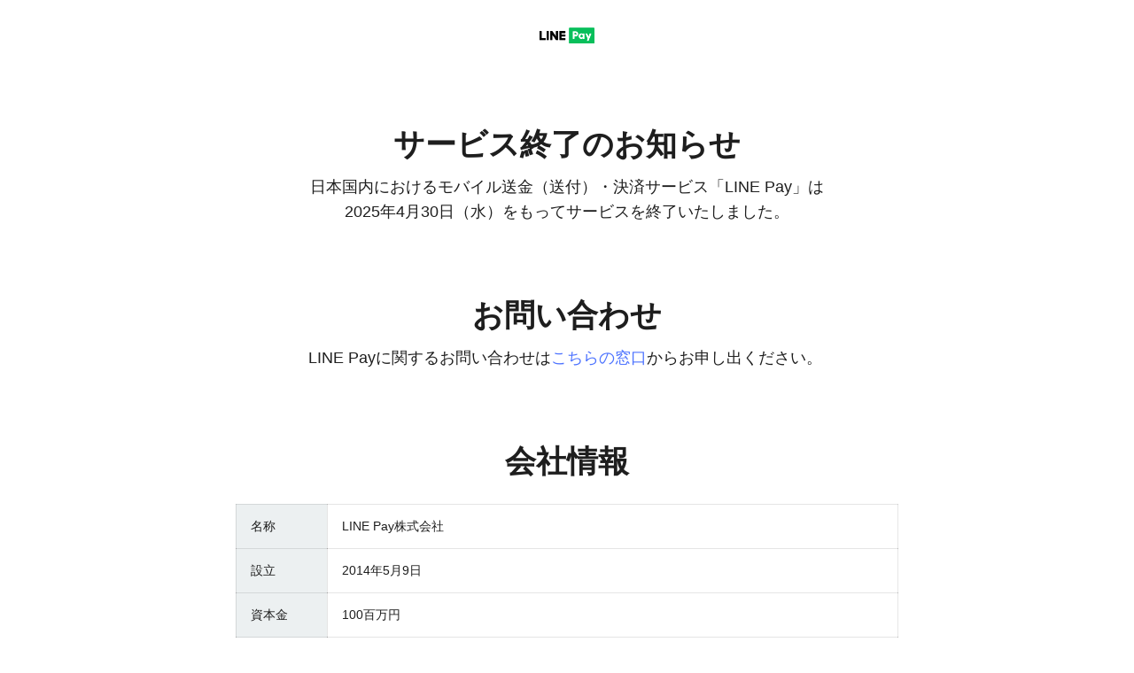

--- FILE ---
content_type: text/html
request_url: https://line-pay-info.landpress.line.me/company
body_size: 7996
content:
<!DOCTYPE html><html lang="ja"><head><meta charSet="utf-8"/><meta name="viewport" content="width=device-width, initial-scale=1.0, viewport-fit=cover"/><title>LINE Pay株式会社(LINE Pay Corporation)</title><meta name="twitter:card" content="summary_large_image"/><meta property="og:title" content="LINE Pay株式会社(LINE Pay Corporation)"/><meta name="twitter:title" content="LINE Pay株式会社(LINE Pay Corporation)"/><meta name="description" content="LINE Payは2025年4月30日(水)をもちましてサービスを終了いたしました。LINE Payに関するお問い合わせ先などを掲載しております。"/><meta property="og:description" content="LINE Payは2025年4月30日(水)をもちましてサービスを終了いたしました。LINE Payに関するお問い合わせ先などを掲載しております。"/><meta property="og:image" content="https://vos.line-scdn.net/landpress-content-v2-724r129wmcn9unc0yrvr48lr/dace94ea08324ad2adb609b511f34f86.png"/><meta name="twitter:image" content="https://vos.line-scdn.net/landpress-content-v2-724r129wmcn9unc0yrvr48lr/dace94ea08324ad2adb609b511f34f86.png"/><meta name="twitter:description" content="LINE Payは2025年4月30日(水)をもちましてサービスを終了いたしました。LINE Payに関するお問い合わせ先などを掲載しております。"/><link rel="icon" href="https://vos.line-scdn.net/landpress-content-v2-724r129wmcn9unc0yrvr48lr/7e4558369824434d81ee764ad8ab259d.png"/><meta name="next-head-count" content="12"/><link rel="stylesheet" href="https://static.line-scdn.net/laicon/edge/15.1/laicon.min.css"/><link rel="stylesheet" href="https://vos.line-scdn.net/landpress-content-v2-2621/1708479615347.css?updatedAt=1708479615000"/><link rel="preconnect" href="https://fonts.gstatic.com" crossorigin /><link rel="preload" href="/company/_next/static/css/193716539178a1df.css" as="style"/><link rel="stylesheet" href="/company/_next/static/css/193716539178a1df.css" data-n-g=""/><noscript data-n-css=""></noscript><script defer="" nomodule="" src="/company/_next/static/chunks/polyfills-c67a75d1b6f99dc8.js"></script><script src="/company/_next/static/chunks/webpack-fbaa1993456c1eb0.js" defer=""></script><script src="/company/_next/static/chunks/framework-d51ece3d757c7ed2.js" defer=""></script><script src="/company/_next/static/chunks/main-f498f1ef013f799c.js" defer=""></script><script src="/company/_next/static/chunks/pages/_app-5754211de1f1550f.js" defer=""></script><script src="/company/_next/static/chunks/pages/%5B%5B...slug%5D%5D-b46ff256efaacf56.js" defer=""></script><script src="/company/_next/static/C3fReiwShwMmxRWco77Wy/_buildManifest.js" defer=""></script><script src="/company/_next/static/C3fReiwShwMmxRWco77Wy/_ssgManifest.js" defer=""></script><style data-href="https://fonts.googleapis.com/css2?family=Chakra+Petch:wght@700&family=Fugaz+One&family=Kalam:wght@700&family=Knewave&family=Luckiest+Guy&display=swap">@font-face{font-family:'Chakra Petch';font-style:normal;font-weight:700;font-display:swap;src:url(https://fonts.gstatic.com/s/chakrapetch/v13/cIflMapbsEk7TDLdtEz1BwkeJI9FQw.woff) format('woff')}@font-face{font-family:'Fugaz One';font-style:normal;font-weight:400;font-display:swap;src:url(https://fonts.gstatic.com/s/fugazone/v21/rax_HiWKp9EAITukFslMBw.woff) format('woff')}@font-face{font-family:'Kalam';font-style:normal;font-weight:700;font-display:swap;src:url(https://fonts.gstatic.com/s/kalam/v18/YA9Qr0Wd4kDdMtDqHQLI.woff) format('woff')}@font-face{font-family:'Knewave';font-style:normal;font-weight:400;font-display:swap;src:url(https://fonts.gstatic.com/s/knewave/v15/sykz-yx0lLcxQaSItSk.woff) format('woff')}@font-face{font-family:'Luckiest Guy';font-style:normal;font-weight:400;font-display:swap;src:url(https://fonts.gstatic.com/s/luckiestguy/v25/_gP_1RrxsjcxVyin9l9n_j2RSQ.woff) format('woff')}@font-face{font-family:'Chakra Petch';font-style:normal;font-weight:700;font-display:swap;src:url(https://fonts.gstatic.com/s/chakrapetch/v13/cIflMapbsEk7TDLdtEz1BwkeJI91U5_F_gUk0wzH.woff2) format('woff2');unicode-range:U+02D7,U+0303,U+0331,U+0E01-0E5B,U+200C-200D,U+25CC}@font-face{font-family:'Chakra Petch';font-style:normal;font-weight:700;font-display:swap;src:url(https://fonts.gstatic.com/s/chakrapetch/v13/cIflMapbsEk7TDLdtEz1BwkeJI91SJ_F_gUk0wzH.woff2) format('woff2');unicode-range:U+0102-0103,U+0110-0111,U+0128-0129,U+0168-0169,U+01A0-01A1,U+01AF-01B0,U+0300-0301,U+0303-0304,U+0308-0309,U+0323,U+0329,U+1EA0-1EF9,U+20AB}@font-face{font-family:'Chakra Petch';font-style:normal;font-weight:700;font-display:swap;src:url(https://fonts.gstatic.com/s/chakrapetch/v13/cIflMapbsEk7TDLdtEz1BwkeJI91SZ_F_gUk0wzH.woff2) format('woff2');unicode-range:U+0100-02BA,U+02BD-02C5,U+02C7-02CC,U+02CE-02D7,U+02DD-02FF,U+0304,U+0308,U+0329,U+1D00-1DBF,U+1E00-1E9F,U+1EF2-1EFF,U+2020,U+20A0-20AB,U+20AD-20C0,U+2113,U+2C60-2C7F,U+A720-A7FF}@font-face{font-family:'Chakra Petch';font-style:normal;font-weight:700;font-display:swap;src:url(https://fonts.gstatic.com/s/chakrapetch/v13/cIflMapbsEk7TDLdtEz1BwkeJI91R5_F_gUk0w.woff2) format('woff2');unicode-range:U+0000-00FF,U+0131,U+0152-0153,U+02BB-02BC,U+02C6,U+02DA,U+02DC,U+0304,U+0308,U+0329,U+2000-206F,U+20AC,U+2122,U+2191,U+2193,U+2212,U+2215,U+FEFF,U+FFFD}@font-face{font-family:'Fugaz One';font-style:normal;font-weight:400;font-display:swap;src:url(https://fonts.gstatic.com/s/fugazone/v21/rax_HiWKp9EAITukFsl8AxhfsUjQ8Q.woff2) format('woff2');unicode-range:U+0000-00FF,U+0131,U+0152-0153,U+02BB-02BC,U+02C6,U+02DA,U+02DC,U+0304,U+0308,U+0329,U+2000-206F,U+20AC,U+2122,U+2191,U+2193,U+2212,U+2215,U+FEFF,U+FFFD}@font-face{font-family:'Kalam';font-style:normal;font-weight:700;font-display:swap;src:url(https://fonts.gstatic.com/s/kalam/v18/YA9Qr0Wd4kDdMtDqHTLNkiQqtbGstvY.woff2) format('woff2');unicode-range:U+0900-097F,U+1CD0-1CF9,U+200C-200D,U+20A8,U+20B9,U+20F0,U+25CC,U+A830-A839,U+A8E0-A8FF,U+11B00-11B09}@font-face{font-family:'Kalam';font-style:normal;font-weight:700;font-display:swap;src:url(https://fonts.gstatic.com/s/kalam/v18/YA9Qr0Wd4kDdMtDqHTLCkiQqtbGstvY.woff2) format('woff2');unicode-range:U+0100-02BA,U+02BD-02C5,U+02C7-02CC,U+02CE-02D7,U+02DD-02FF,U+0304,U+0308,U+0329,U+1D00-1DBF,U+1E00-1E9F,U+1EF2-1EFF,U+2020,U+20A0-20AB,U+20AD-20C0,U+2113,U+2C60-2C7F,U+A720-A7FF}@font-face{font-family:'Kalam';font-style:normal;font-weight:700;font-display:swap;src:url(https://fonts.gstatic.com/s/kalam/v18/YA9Qr0Wd4kDdMtDqHTLMkiQqtbGs.woff2) format('woff2');unicode-range:U+0000-00FF,U+0131,U+0152-0153,U+02BB-02BC,U+02C6,U+02DA,U+02DC,U+0304,U+0308,U+0329,U+2000-206F,U+20AC,U+2122,U+2191,U+2193,U+2212,U+2215,U+FEFF,U+FFFD}@font-face{font-family:'Knewave';font-style:normal;font-weight:400;font-display:swap;src:url(https://fonts.gstatic.com/s/knewave/v15/sykz-yx0lLcxQaSIhSO3-_jHrlWoLg.woff2) format('woff2');unicode-range:U+0100-02BA,U+02BD-02C5,U+02C7-02CC,U+02CE-02D7,U+02DD-02FF,U+0304,U+0308,U+0329,U+1D00-1DBF,U+1E00-1E9F,U+1EF2-1EFF,U+2020,U+20A0-20AB,U+20AD-20C0,U+2113,U+2C60-2C7F,U+A720-A7FF}@font-face{font-family:'Knewave';font-style:normal;font-weight:400;font-display:swap;src:url(https://fonts.gstatic.com/s/knewave/v15/sykz-yx0lLcxQaSIhS23-_jHrlU.woff2) format('woff2');unicode-range:U+0000-00FF,U+0131,U+0152-0153,U+02BB-02BC,U+02C6,U+02DA,U+02DC,U+0304,U+0308,U+0329,U+2000-206F,U+20AC,U+2122,U+2191,U+2193,U+2212,U+2215,U+FEFF,U+FFFD}@font-face{font-family:'Luckiest Guy';font-style:normal;font-weight:400;font-display:swap;src:url(https://fonts.gstatic.com/s/luckiestguy/v25/_gP_1RrxsjcxVyin9l9n_j2hQ952ijl7aSqP.woff2) format('woff2');unicode-range:U+0100-02BA,U+02BD-02C5,U+02C7-02CC,U+02CE-02D7,U+02DD-02FF,U+0304,U+0308,U+0329,U+1D00-1DBF,U+1E00-1E9F,U+1EF2-1EFF,U+2020,U+20A0-20AB,U+20AD-20C0,U+2113,U+2C60-2C7F,U+A720-A7FF}@font-face{font-family:'Luckiest Guy';font-style:normal;font-weight:400;font-display:swap;src:url(https://fonts.gstatic.com/s/luckiestguy/v25/_gP_1RrxsjcxVyin9l9n_j2hTd52ijl7aQ.woff2) format('woff2');unicode-range:U+0000-00FF,U+0131,U+0152-0153,U+02BB-02BC,U+02C6,U+02DA,U+02DC,U+0304,U+0308,U+0329,U+2000-206F,U+20AC,U+2122,U+2191,U+2193,U+2212,U+2215,U+FEFF,U+FFFD}</style></head><body><div id="__next"><div class="Layout_page_wrap__erfTu primary_color_line_green secondary_color_black third_color_white" style="--global-text-align:left;--global-flex-align:flex-start;--global-radius:0px"><header class="Header_header__4r4kW Header_fixed__Wk_Cx"><div class="AlignGroup_lds_align_group__JkMkQ AlignGroup_align_center__2SoSP AlignGroup_flex__E1C2M"><div class="Image_lds_image___Pad_ picked_color_none"><picture><source srcSet="https://vos.line-scdn.net/landpress-content-v2-724r129wmcn9unc0yrvr48lr/a0abfe2fde6f483d9db5c6b141278536.png" height="22" media="(min-width: 768px)"/><img src="https://vos.line-scdn.net/landpress-content-v2-724r129wmcn9unc0yrvr48lr/074562a8b28748aab8ea0cf3422dbeaa.png" alt="LINE Pay logo" class="Image_image__6T1SY Image_flexible__nlYec" height="18" style="aspect-ratio:auto 4 / 3"/></picture></div></div></header><div class="Layout_component_list__guwUB" role="main" data-testid="model-component-list"><section class="Section_lds_section___9zh2 TextGroup_lds_textgroup__poodY animate__wait" id="textGroup_2436621708" data-intersection-key="[0]-self"><div class="Section_section_content__Fq6jM" style="--padding-top:60px;--padding-bottom:20px"><div class="Section_inner__pups0"><div class="AlignGroup_lds_align_group__JkMkQ AlignGroup_align_center__2SoSP"><div class="TitleBase_textgroup__kOI6G"><h2 class="Typography_lds_typography__5H88p TitleBase_title__xF9_x animate__wait ldsg-typography-title-l-200"><span class="style_normal picked_primary">サービス終了のお知らせ</span></h2><div class="TitleBase_description__HvM1v animate__wait  picked_gray_300"><div class="Typography_lds_typography__5H88p TitleBase_description__HvM1v animate__wait ldsg-typography-text-l-100"><span class="">日本国内におけるモバイル送金（送付）・決済サービス「LINE Pay」は<br>2025年4月30日（水）をもってサービスを終了いたしました。</span></div></div></div></div></div></div></section><section class="Section_lds_section___9zh2 TextGroup_lds_textgroup__poodY animate__wait" id="textGroup_316253907" data-intersection-key="[1]-self"><div class="Section_section_content__Fq6jM" style="--padding-top:60px;--padding-bottom:20px"><div class="Section_inner__pups0"><div class="AlignGroup_lds_align_group__JkMkQ AlignGroup_align_center__2SoSP"><div class="TitleBase_textgroup__kOI6G"><h2 class="Typography_lds_typography__5H88p TitleBase_title__xF9_x animate__wait ldsg-typography-title-l-200"><span class="style_normal picked_primary">お問い合わせ</span></h2><div class="TitleBase_description__HvM1v animate__wait  picked_gray_300"><div class="Typography_lds_typography__5H88p TitleBase_description__HvM1v animate__wait ldsg-typography-text-l-100"><span class="">LINE Payに関するお問い合わせは<a href="https://contact-cc.line.me/cmf/15933" target="_blank">こちらの窓口</a>からお申し出ください。&nbsp;</span></div></div></div></div></div></div></section><section class="Section_lds_section___9zh2 animate__wait" id="TableComponent_2208812679" data-intersection-key="[2]-self"><div class="Section_section_content__Fq6jM" style="--padding-top:60px;--padding-bottom:0px"><div class="Section_inner__pups0"><div class="AlignGroup_lds_align_group__JkMkQ AlignGroup_align_center__2SoSP"><div class="TitleBase_grid_title__vnH8l"><h2 class="Typography_lds_typography__5H88p TitleBase_title__xF9_x animate__wait ldsg-typography-title-l-200"><span class="style_normal picked_primary">会社情報</span></h2></div><div class="TableComponent_lds_table___LQX6 TableComponent_align_left__X4hOs TableComponent_bg_solid__XBpPE"><table border="1" style="border-collapse: collapse; width: 100%;">
<tbody>
<tr>
<td style="background-color: #ecf0f1;">名称</td>
<td>LINE Pay株式会社</td>
</tr>
<tr>
<td style="background-color: #ecf0f1;">設立</td>
<td>2014年5月9日</td>
</tr>
<tr>
<td style="background-color: #ecf0f1;">資本金</td>
<td>100百万円</td>
</tr>
<tr>
<td style="background-color: #ecf0f1;">取締役</td>
<td>代表取締役社長CEO 前田 貴司</td>
</tr>
<tr>
<td style="background-color: #ecf0f1;">所在地</td>
<td>〒141-0033 東京都品川区西品川一丁目1番1号 住友不動産大崎ガーデンタワー22階</td>
</tr>
<tr>
<td style="background-color: #ecf0f1;">株主構成</td>
<td>LINEヤフー株式会社</td>
</tr>
</tbody>
</table></div></div></div></div></section><div class="Section_lds_section___9zh2 TextGroup_lds_textgroup__poodY animate__wait" id="textGroup_1716683003" data-intersection-key="[3]-self"><div class="Section_section_content__Fq6jM picked_third" style="--padding-top:0px;--padding-bottom:20px"><div class="Section_inner__pups0"><div class="AlignGroup_lds_align_group__JkMkQ"><div class="TitleBase_textgroup__kOI6G"><div class="TitleBase_description__HvM1v animate__wait  picked_gray_300"><p class="Typography_lds_typography__5H88p TitleBase_description__HvM1v animate__wait ldsg-typography-text-s-100"><span class="">※2025年9月1日時点</span></p></div></div></div></div></div></div><section class="Section_lds_section___9zh2 TextGroup_lds_textgroup__poodY animate__wait" id="textGroup_2715652539" data-intersection-key="[4]-self"><div class="Section_section_content__Fq6jM" style="--padding-top:60px;--padding-bottom:60px"><div class="Section_inner__pups0"><div class="AlignGroup_lds_align_group__JkMkQ AlignGroup_align_center__2SoSP"><div class="TitleBase_textgroup__kOI6G"><h2 class="Typography_lds_typography__5H88p TitleBase_title__xF9_x animate__wait ldsg-typography-title-l-200"><span class="style_normal picked_primary">利用規約</span></h2><div class="TitleBase_description__HvM1v animate__wait  picked_gray_300"><div class="Typography_lds_typography__5H88p TitleBase_description__HvM1v animate__wait ldsg-typography-text-l-100"><span class=""><a href="https://terms2.line.me/linepay_Antisocial?lang=ja" target="_blank">反社会的勢力による被害の防止に関する基本方針<br></a><a href="https://terms2.line.me/linepay_web_PP?lang=ja" target="_blank">LINE Pay プライバシーポリシー</a></span></div></div></div></div></div></div></section></div><footer class="Footer_footer__ujmkp light" data-intersection-key="footer"><div class="Footer_footer_menu__4_14S Footer_powered_align__RvGuL"><div class="Footer_copyright__of87a"><p>©LINE Pay Corporation</p><p class="Footer_powered__Qn9kI"><span>Powered by LandPress</span></p></div><div class="Footer_footer_links__ScKu6"><a href="" target="_blank" rel="noopener noreferrer" class="Footer_link__VvnO9"></a></div></div></footer></div></div><script id="__NEXT_DATA__" type="application/json">{"props":{"pageProps":{"locale":"ja_JP","siteData":{"id":12,"updatedAt":"2025-09-30T08:44:09.000Z","createdAt":"2025-06-02T02:01:58.000Z","locale":"en_US","primaryLocale":true,"postId":12,"published":true,"content":{"uuid":"35b5dc36-cfba-40b3-baf4-73ebd7283af4","__key":"35b5dc36-cfba-40b3-baf4-73ebd7283af4","bgType":"solid","footer":{"mode":"light","uuid":"90d022a6-70bc-4259-bf10-0771e9f1145f","__key":"90d022a6-70bc-4259-bf10-0771e9f1145f","detail":{"uuid":"3a64e09a-83e7-4c67-a145-f144deecb87e","__key":"3a64e09a-83e7-4c67-a145-f144deecb87e","snsShare":{"copy":false,"line":false,"uuid":"11c10e41-01b5-467a-8122-428d3beecfaf","__key":"11c10e41-01b5-467a-8122-428d3beecfaf","twitter":false,"facebook":false,"__objectName":"snsShare"},"copyright":"©LINE Pay Corporation","linkShare":[{"uuid":"44020b85-0c8f-42fd-99bb-d25c77d28407","__key":"44020b85-0c8f-42fd-99bb-d25c77d28407","label":"","linkUrl":"","__modelName":"footerLinkModel"}],"__objectName":"detail"},"direction":"","poweredBy":true,"__modelName":"footer","__presetName":"footerPreset1"},"header":{"alt":"LINE Pay logo","link":"","uuid":"f60b42fc-29f5-4067-b7c3-e7ddb4051c94","__key":"f60b42fc-29f5-4067-b7c3-e7ddb4051c94","align":"align_center","color":"","center":true,"navSize":"","service":"","navAlign":"align_left","navColor":"","navItems":[{"link":{"link":"","text":"Link site C","type":"anchor","target":"_self"},"uuid":"9576d9bd-6513-4637-aa0f-202892833870","__key":"9576d9bd-6513-4637-aa0f-202892833870","label":{"uuid":"a580c345-7a03-4429-ace7-3cfe863f3bbc","__key":"a580c345-7a03-4429-ace7-3cfe863f3bbc","value":"Menu 1","__objectName":"label"},"__modelName":"navItem"},{"link":{"link":"","text":"Link site C","type":"anchor","target":"_self"},"uuid":"bb68cdac-3507-4eda-95d4-ad058add9c39","__key":"bb68cdac-3507-4eda-95d4-ad058add9c39","label":{"uuid":"a8f28854-f21d-41f1-b751-fd43ab77c7a1","__key":"a8f28854-f21d-41f1-b751-fd43ab77c7a1","value":"Menu 2","__objectName":"label"},"__modelName":"navItem"},{"link":{"link":"","text":"Link site C","type":"anchor","target":"_self"},"uuid":"586b9a7f-250d-45ea-8c39-36c2437c4d73","__key":"586b9a7f-250d-45ea-8c39-36c2437c4d73","label":{"uuid":"9011f84e-5914-43e0-b9cd-88eb9d9de727","__key":"9011f84e-5914-43e0-b9cd-88eb9d9de727","value":"Menu 3","__objectName":"label"},"__modelName":"navItem"}],"navSizeM":"","textLogo":{"uuid":"6fabcc9a-a3b7-450a-9769-26626254c5df","__key":"6fabcc9a-a3b7-450a-9769-26626254c5df","value":"LINE Project name","__version":2,"__objectName":"textLogo"},"__version":2,"direction":"","customLogo":{"id":182,"src":"$media/a0abfe2fde6f483d9db5c6b141278536.png","resize":{"large":"$media/a0abfe2fde6f483d9db5c6b141278536-large.png","small":"$media/a0abfe2fde6f483d9db5c6b141278536-small.png","middle":"$media/a0abfe2fde6f483d9db5c6b141278536-middle.png","thumbnail":"$media/a0abfe2fde6f483d9db5c6b141278536-thumbnail.png"},"fileName":"LINE-Pay(h)_W238_n.png","dimension":{"width":238,"height":69},"isAnimation":false,"__specialFieldName":"imageBlob"},"scrollType":"fixed","__modelName":"header","customLogoM":{"id":183,"src":"$media/074562a8b28748aab8ea0cf3422dbeaa.png","resize":{"large":"$media/074562a8b28748aab8ea0cf3422dbeaa-large.png","small":"$media/074562a8b28748aab8ea0cf3422dbeaa-small.png","middle":"$media/074562a8b28748aab8ea0cf3422dbeaa-middle.png","thumbnail":"$media/074562a8b28748aab8ea0cf3422dbeaa-thumbnail.png"},"fileName":"LINE-Pay(h)_W238_n.png","dimension":{"width":238,"height":69},"isAnimation":false,"__specialFieldName":"imageBlob"},"__presetName":"headerPreset2","showNavigation":false},"bgColor":"","__version":2,"__pageName":"landingPage","buttonType":"buttonFloatingQR","showFooter":true,"showHeader":true,"showMotion":true,"themeColor":{"primaryColor":["color_line_green"],"globalBgColor":["color_white"],"secondaryColor":["color_black"],"__specialFieldName":"themeColor"},"fixedButton":{"uuid":"4f9f327a-6fbe-4260-9022-b15731945eb4","__key":"4f9f327a-6fbe-4260-9022-b15731945eb4","align":"","items":[{"link":"","type":"contained","uuid":"56c1be2c-bfc6-4393-b7b9-f1ed73374673","__key":"56c1be2c-bfc6-4393-b7b9-f1ed73374673","color":"","image":{"alt":"","imgSrcM":{"src":"https://vos.line-scdn.net/landpress-content-v2-2621/1675922873599.png","__specialFieldName":"imageBlob"},"frameStyle":""},"value":"Button Label","linkTarget":"","__modelName":"fixedButtonItem"},{"link":"","type":"contained","uuid":"1cc85101-deff-449c-9dd6-ee9b1b6266bd","__key":"1cc85101-deff-449c-9dd6-ee9b1b6266bd","color":"","image":{"alt":"","imgSrcM":{"src":"https://vos.line-scdn.net/landpress-content-v2-2621/1675922873599.png","__specialFieldName":"imageBlob"},"frameStyle":""},"value":"Button Label","linkTarget":"","__modelName":"fixedButtonItem"}],"bgColor":"","flexible":false,"showImage":true,"frameStyle":"frame_none","gridLength":"1","gridRadius":"","showShadow":false,"__modelName":"ButtonFixedComponent","buttonColor":"","shadowColor":"#000000","advancedSetup":{"uuid":"72fc5504-f21f-44c0-8739-db3f7b8cf8c9","__key":"72fc5504-f21f-44c0-8739-db3f7b8cf8c9","anchor":"landingPage_3182778427","__modelName":"advancedSetupModel"}},"globalRadius":"0","componentList":[{"uuid":"d0be1b45-a282-45f2-876c-40d8df505e26","__key":"d0be1b45-a282-45f2-876c-40d8df505e26","align":"align_center","margin":{"uuid":"093e03c8-7280-4833-a8f9-58e145decac4","__key":"093e03c8-7280-4833-a8f9-58e145decac4","__modelName":"marginModel","sectionPaddingTop":"normal","sectionPaddingBottom":"narrow"},"bgColor":"","pointColor":"primary","titleGroup":{"sign":{"uuid":"f374355d-0000-46ce-92d9-3c0e61b82520","__key":"f374355d-0000-46ce-92d9-3c0e61b82520","badgeSize":"size_medium","iconColor":"","__objectName":"sign"},"uuid":"f19d97d4-d5ba-45b3-a51d-fdcdadddcb69","__key":"f19d97d4-d5ba-45b3-a51d-fdcdadddcb69","badge":{"uuid":"f7d15a89-4859-436b-b321-f9ff9bf30022","__key":"f7d15a89-4859-436b-b321-f9ff9bf30022","color":"","style":"style_square","value":"Badge Label","bgColor":"","textSize":"medium","badgeSize":"medium","frameStyle":"frame_stroke","__objectName":"badge"},"title":{"link":"","size":"title-l","uuid":"27f9f211-9226-4d34-a515-2301e155273a","__key":"27f9f211-9226-4d34-a515-2301e155273a","color":"","style":"","value":"サービス終了のお知らせ","weight":"200","bgColor":"color_black","heading":"h2","linkTarget":"","textBgColor":"","__objectName":"title"},"number":{"text":"1","uuid":"c8d0ce05-1ade-4f11-8e86-6286b6838268","__key":"c8d0ce05-1ade-4f11-8e86-6286b6838268","color":"","textSize":"medium","badgeSize":"medium","fontColor":"","fontStyle":"lineseed","labelText":"point","badgeStyle":"style_round","__objectName":"number"},"__modelName":"titleBase","description":{"link":"","size":"text-l","uuid":"9d1ce90c-838b-439a-a77e-d4c91095680c","__key":"9d1ce90c-838b-439a-a77e-d4c91095680c","color":"","style":"","value":"日本国内におけるモバイル送金（送付）・決済サービス「LINE Pay」は\u003cbr\u003e2025年4月30日（水）をもってサービスを終了いたしました。","weight":"100","linkTarget":"","__objectName":"description"},"showDescription":true},"__modelName":"textGroup","__presetName":"Text Group style","advancedSetup":{"uuid":"6f830309-4959-4bc0-896f-cd0d9773fe22","__key":"6f830309-4959-4bc0-896f-cd0d9773fe22","anchor":"textGroup_2436621708","__modelName":"advancedSetupModel"}},{"uuid":"7446ba50-f14f-441e-a3df-b78647747c3e","__key":"7446ba50-f14f-441e-a3df-b78647747c3e","align":"align_center","margin":{"uuid":"4db1d804-b41b-4594-8b33-7b2119edadd0","__key":"4db1d804-b41b-4594-8b33-7b2119edadd0","__modelName":"marginModel","sectionPaddingTop":"normal","sectionPaddingBottom":"narrow"},"bgColor":"","pointColor":"primary","titleGroup":{"sign":{"uuid":"b6293820-f644-4cd7-887b-db2252c6a732","__key":"b6293820-f644-4cd7-887b-db2252c6a732","badgeSize":"size_medium","iconColor":"","__objectName":"sign"},"uuid":"ac9a723e-c12b-468c-a34c-4b415017973d","__key":"ac9a723e-c12b-468c-a34c-4b415017973d","badge":{"uuid":"1813852c-c257-4ba4-a406-6ad4b9a31b58","__key":"1813852c-c257-4ba4-a406-6ad4b9a31b58","color":"","style":"style_square","value":"Badge Label","bgColor":"","textSize":"medium","badgeSize":"medium","frameStyle":"frame_stroke","__objectName":"badge"},"title":{"link":"","size":"title-l","uuid":"457434e0-6873-48de-a76f-6b16b36bb9a7","__key":"457434e0-6873-48de-a76f-6b16b36bb9a7","color":"","style":"","value":"お問い合わせ","weight":"200","bgColor":"color_black","heading":"h2","linkTarget":"","textBgColor":"","__objectName":"title"},"number":{"text":"1","uuid":"66ca473d-8ba1-4d27-930e-9979b3d3e517","__key":"66ca473d-8ba1-4d27-930e-9979b3d3e517","color":"","textSize":"medium","badgeSize":"medium","fontColor":"","fontStyle":"lineseed","labelText":"point","badgeStyle":"style_round","__objectName":"number"},"__modelName":"titleBase","description":{"link":"","size":"text-l","uuid":"2f9fe291-4a91-4c38-b477-eb168800e899","__key":"2f9fe291-4a91-4c38-b477-eb168800e899","color":"","style":"","value":"LINE Payに関するお問い合わせは\u003ca href=\"https://contact-cc.line.me/cmf/15933\" target=\"_blank\"\u003eこちらの窓口\u003c/a\u003eからお申し出ください。\u0026nbsp;","weight":"100","linkTarget":"","__objectName":"description"},"showDescription":true},"__modelName":"textGroup","__presetName":"Text Group style","advancedSetup":{"uuid":"5f192f21-b2b8-4018-af6c-979e3ea96c8c","__key":"5f192f21-b2b8-4018-af6c-979e3ea96c8c","anchor":"textGroup_316253907","__modelName":"advancedSetupModel"}},{"uuid":"29bc95ac-8628-4607-b43a-ee3b13b9f4dd","__key":"29bc95ac-8628-4607-b43a-ee3b13b9f4dd","align":"align_center","table":{"data":"\u003ctable border=\"1\" style=\"border-collapse: collapse; width: 100%;\"\u003e\n\u003ctbody\u003e\n\u003ctr\u003e\n\u003ctd style=\"background-color: #ecf0f1;\"\u003e名称\u003c/td\u003e\n\u003ctd\u003eLINE Pay株式会社\u003c/td\u003e\n\u003c/tr\u003e\n\u003ctr\u003e\n\u003ctd style=\"background-color: #ecf0f1;\"\u003e設立\u003c/td\u003e\n\u003ctd\u003e2014年5月9日\u003c/td\u003e\n\u003c/tr\u003e\n\u003ctr\u003e\n\u003ctd style=\"background-color: #ecf0f1;\"\u003e資本金\u003c/td\u003e\n\u003ctd\u003e100百万円\u003c/td\u003e\n\u003c/tr\u003e\n\u003ctr\u003e\n\u003ctd style=\"background-color: #ecf0f1;\"\u003e取締役\u003c/td\u003e\n\u003ctd\u003e代表取締役社長CEO 前田 貴司\u003c/td\u003e\n\u003c/tr\u003e\n\u003ctr\u003e\n\u003ctd style=\"background-color: #ecf0f1;\"\u003e所在地\u003c/td\u003e\n\u003ctd\u003e〒141-0033 東京都品川区西品川一丁目1番1号 住友不動産大崎ガーデンタワー22階\u003c/td\u003e\n\u003c/tr\u003e\n\u003ctr\u003e\n\u003ctd style=\"background-color: #ecf0f1;\"\u003e株主構成\u003c/td\u003e\n\u003ctd\u003eLINEヤフー株式会社\u003c/td\u003e\n\u003c/tr\u003e\n\u003c/tbody\u003e\n\u003c/table\u003e","uuid":"ed77d7df-9bad-4c0a-be43-f8c44fa62662","__key":"ed77d7df-9bad-4c0a-be43-f8c44fa62662","bgType":"solid","density":"","textColor":"","tableAlign":"align_left","tableStyle":"","__modelName":"richTable","headerColor":"","tableHeader":"","headerTextColor":""},"margin":{"uuid":"b1457a72-655b-47a5-8f3a-898d431b7506","__key":"b1457a72-655b-47a5-8f3a-898d431b7506","__modelName":"marginModel","sectionPaddingTop":"normal","sectionPaddingBottom":"none"},"bgColor":"","showTitle":true,"titleType":"","pointColor":"","titleGroup":{"sign":{"uuid":"983a5e5f-4da1-4b25-85a8-3e4a473e1b0a","__key":"983a5e5f-4da1-4b25-85a8-3e4a473e1b0a","badgeSize":"size_medium","iconColor":"","__objectName":"sign"},"uuid":"e8f37095-8a73-417c-8ebb-8038f6734edb","__key":"e8f37095-8a73-417c-8ebb-8038f6734edb","badge":{"uuid":"d1bb39ce-f791-42dc-8ba0-dd5a53c21e6f","__key":"d1bb39ce-f791-42dc-8ba0-dd5a53c21e6f","color":"","style":"style_square","value":"Badge Label","bgColor":"","textSize":"medium","badgeSize":"medium","frameStyle":"frame_shadow","__objectName":"badge"},"title":{"link":"","size":"title-l","uuid":"fddfb908-a04c-4a57-849e-1e48dee55fe1","__key":"fddfb908-a04c-4a57-849e-1e48dee55fe1","color":"","style":"","value":"会社情報","weight":"200","bgColor":"","heading":"h2","linkTarget":"","textBgColor":"","__objectName":"title"},"number":{"text":1,"type":"type_badge","uuid":"7238bc92-9cca-4cd0-b48e-b13daca5cc6b","__key":"7238bc92-9cca-4cd0-b48e-b13daca5cc6b","color":"","textSize":"medium","badgeSize":"medium","fontColor":"","fontStyle":"lineseed","labelText":"POINT","badgeStyle":"style_round","frameStyle":"","__objectName":"number"},"__modelName":"titleBase","description":{"link":"","size":"text-l","uuid":"68902b2f-a108-4ae7-9787-bc65d1bd7238","__key":"68902b2f-a108-4ae7-9787-bc65d1bd7238","color":"","value":"Enter a phrase for an additional description here. (Can be hidden from attribute)","weight":"100","linkTarget":"","__objectName":"description"},"showDescription":false},"__modelName":"TableComponent","numberColor":"","__presetName":"TableComponent","advancedSetup":{"uuid":"a1500a33-e9ab-4a84-ad86-9b5fc1492183","__key":"a1500a33-e9ab-4a84-ad86-9b5fc1492183","anchor":"TableComponent_2208812679","__modelName":"advancedSetupModel"},"sectionBgColor":""},{"uuid":"2fba0e5e-ea23-47be-affa-061ca2dced59","__key":"2fba0e5e-ea23-47be-affa-061ca2dced59","align":"","margin":{"uuid":"47ec16b8-ac5a-4484-9bc9-102ff2f2635b","__key":"47ec16b8-ac5a-4484-9bc9-102ff2f2635b","__modelName":"marginModel","sectionPaddingTop":"none","sectionPaddingBottom":"narrow"},"bgColor":"third","titleType":"description","pointColor":"primary","titleGroup":{"sign":{"uuid":"5e1cf111-41fe-4b00-9ad4-c6dbb0d0cc82","__key":"5e1cf111-41fe-4b00-9ad4-c6dbb0d0cc82","badgeSize":"size_medium","iconColor":"","__objectName":"sign"},"uuid":"001401b6-ac7c-48ba-bb97-7747fef61855","__key":"001401b6-ac7c-48ba-bb97-7747fef61855","badge":{"uuid":"ea3d5587-eb71-40b7-a8c0-c08d32729626","__key":"ea3d5587-eb71-40b7-a8c0-c08d32729626","color":"","style":"style_square","value":"Badge Label","bgColor":"","textSize":"medium","badgeSize":"medium","frameStyle":"frame_stroke","__objectName":"badge"},"title":{"link":"","size":"title-xxl","uuid":"7eaee891-aaee-4c4a-8cc7-e97c430bc7d5","__key":"7eaee891-aaee-4c4a-8cc7-e97c430bc7d5","color":"","style":"","value":"Enter the title for \u003cbr/\u003e Key Visual","weight":"300","heading":"h2","linkTarget":"","textBgColor":"","__objectName":"title"},"number":{"text":"1","uuid":"25284171-d477-4f0d-8632-db56e9c684c2","__key":"25284171-d477-4f0d-8632-db56e9c684c2","color":"","textSize":"medium","badgeSize":"medium","fontColor":"","fontStyle":"lineseed","labelText":"point","badgeStyle":"style_round","__objectName":"number"},"__modelName":"titleBase","description":{"link":"","size":"text-s","uuid":"5b94ea44-7a77-433b-8ade-04d6c7fcb5eb","__key":"5b94ea44-7a77-433b-8ade-04d6c7fcb5eb","color":"","style":"","value":"※2025年9月1日時点","weight":"100","linkTarget":"","__objectName":"description"},"showDescription":true},"__modelName":"textGroup","__presetName":"Text Group style6","advancedSetup":{"uuid":"e3a4cba9-635b-4fc6-b989-23c1d475861e","__key":"e3a4cba9-635b-4fc6-b989-23c1d475861e","anchor":"textGroup_1716683003","__modelName":"advancedSetupModel"}},{"uuid":"4e49b674-2b2a-44c8-8d18-97a7a94ef52a","__key":"4e49b674-2b2a-44c8-8d18-97a7a94ef52a","align":"align_center","margin":{"uuid":"f98d194a-ba49-4e27-8594-670e020594e5","__key":"f98d194a-ba49-4e27-8594-670e020594e5","__modelName":"marginModel","sectionPaddingTop":"normal","sectionPaddingBottom":"normal"},"bgColor":"","pointColor":"primary","titleGroup":{"sign":{"uuid":"bfb4a86b-e79f-4571-b632-e087ec710c30","__key":"bfb4a86b-e79f-4571-b632-e087ec710c30","badgeSize":"size_medium","iconColor":"","__objectName":"sign"},"uuid":"a54f81ab-f2b4-4fc7-a13d-b897907be07c","__key":"a54f81ab-f2b4-4fc7-a13d-b897907be07c","badge":{"uuid":"150b75f2-e18a-4598-93c7-29fcca0595ee","__key":"150b75f2-e18a-4598-93c7-29fcca0595ee","color":"","style":"style_square","value":"Badge Label","bgColor":"","textSize":"medium","badgeSize":"medium","frameStyle":"frame_stroke","__objectName":"badge"},"title":{"link":"","size":"title-l","uuid":"c5ac5586-fd8e-4719-931c-7012c4cde712","__key":"c5ac5586-fd8e-4719-931c-7012c4cde712","color":"","style":"","value":"利用規約","weight":"200","bgColor":"color_black","heading":"h2","linkTarget":"","textBgColor":"","__objectName":"title"},"number":{"text":"1","uuid":"529bb9c4-2477-473f-a118-486ff3eb01ac","__key":"529bb9c4-2477-473f-a118-486ff3eb01ac","color":"","textSize":"medium","badgeSize":"medium","fontColor":"","fontStyle":"lineseed","labelText":"point","badgeStyle":"style_round","__objectName":"number"},"__modelName":"titleBase","description":{"link":"","size":"text-l","uuid":"8114ef07-7e6d-4b98-a378-4119e3376ecf","__key":"8114ef07-7e6d-4b98-a378-4119e3376ecf","color":"","style":"","value":"\u003ca href=\"https://terms2.line.me/linepay_Antisocial?lang=ja\" target=\"_blank\"\u003e反社会的勢力による被害の防止に関する基本方針\u003cbr\u003e\u003c/a\u003e\u003ca href=\"https://terms2.line.me/linepay_web_PP?lang=ja\" target=\"_blank\"\u003eLINE Pay プライバシーポリシー\u003c/a\u003e","weight":"100","linkTarget":"","__objectName":"description"},"showDescription":true},"__modelName":"textGroup","__presetName":"Text Group style","advancedSetup":{"uuid":"7fe34179-91b6-4183-be49-b5aa1f88bc29","__key":"7fe34179-91b6-4183-be49-b5aa1f88bc29","anchor":"textGroup_2715652539","__modelName":"advancedSetupModel"}}],"recentlyColor":{"__reference":{"__path":"siteData.recentlyColor","__target":"site"}},"globalTextAlign":"left","showFixedButton":false,"buttonFloatingQR":{"uuid":"7612d143-7e14-4fcf-9f76-b59699cf3079","__key":"7612d143-7e14-4fcf-9f76-b59699cf3079","title":{"uuid":"3f52534a-a1ad-4c97-94b0-128d7b15c9f2","__key":"3f52534a-a1ad-4c97-94b0-128d7b15c9f2","color":"","value":"シェアする","__objectName":"title"},"radius":"","bgColor":"color_white","imgSrcM":{"src":"https://vos.line-scdn.net/landpress-content-v2-2621/1675922727778.png","__specialFieldName":"imageBlob"},"imageType":"pause","showImage":true,"frameStyle":"frame_none","__modelName":"ButtonFloatingQR"},"recentlyColorHex":{"__reference":{"__path":"siteData.recentlyColorHex","__target":"site"}},"buttonFloatingSns":{"size":"","uuid":"da0a4664-4c3b-4efa-9b43-4c1b623b5cff","__key":"da0a4664-4c3b-4efa-9b43-4c1b623b5cff","title":{"uuid":"fa58b9fc-fbe8-4116-ab28-5f3334b8a18b","__key":"fa58b9fc-fbe8-4116-ab28-5f3334b8a18b","color":"","value":"シェアする","__objectName":"title"},"radius":"","bgColor":"color_white","showLINE":true,"showLink":true,"iconStyle":"style_colour","imageType":"pause","showImage":true,"frameStyle":"frame_none","__modelName":"ButtonFloatingSns","showTwitter":true,"showFacebook":true},"buttonFloatingMessage":{"uuid":"01ad9675-5b00-4343-a59e-c62997195f86","__key":"01ad9675-5b00-4343-a59e-c62997195f86","image":{"uuid":"82eeda19-9228-4993-86c6-e8fe66f31b3f","__key":"82eeda19-9228-4993-86c6-e8fe66f31b3f","imgSrcM":{"src":"","resize":null,"dimension":null},"frameStyle":"","__objectName":"image"},"title":{"uuid":"2a390c06-6fed-4c1f-a1e8-69dda306203c","__key":"2a390c06-6fed-4c1f-a1e8-69dda306203c","color":"","value":"Enter the title","__objectName":"title"},"radius":"","bgColor":"color_white","showArrow":true,"showImage":true,"frameStyle":"frame_none","linkTarget":"","__modelName":"ButtonFloatingMessage"}},"site_data":{"recentlyColor":[],"recentlyColorHex":[]},"seo":{"link":[{"rel":"icon","href":"$media/7e4558369824434d81ee764ad8ab259d.png"}],"meta":[{"content":"LINE Pay株式会社(LINE Pay Corporation)","property":"og:title"},{"name":"twitter:title","content":"LINE Pay株式会社(LINE Pay Corporation)"},{"name":"description","content":"LINE Payは2025年4月30日(水)をもちましてサービスを終了いたしました。LINE Payに関するお問い合わせ先などを掲載しております。"},{"content":"LINE Payは2025年4月30日(水)をもちましてサービスを終了いたしました。LINE Payに関するお問い合わせ先などを掲載しております。","property":"og:description"},{"content":"","property":"og:url"},{"content":"$media/dace94ea08324ad2adb609b511f34f86.png","property":"og:image"},{"content":"","property":"fb:app_id"},{"name":"twitter:image","content":"$media/dace94ea08324ad2adb609b511f34f86.png"},{"name":"twitter:url","content":""},{"name":"twitter:description","content":"LINE Payは2025年4月30日(水)をもちましてサービスを終了いたしました。LINE Payに関するお問い合わせ先などを掲載しております。"}],"title":"LINE Pay株式会社(LINE Pay Corporation)","customMeta":[],"userScalable":true},"etc":{"style":[],"custom":{"styles":[],"scripts":[]},"script":[{"name":"structuredData","type":"application/ld+json","content":"","enabled":false}],"language":"ja_JP","googleTag":false,"antiFlickerSnippet":false},"createdBy":null,"updatedBy":null,"_env":"main"},"commonData":{"id":1,"updatedAt":"2025-06-11T09:09:32.000Z","createdAt":"2023-06-05T08:34:46.000Z","locale":"en_US","primaryLocale":true,"postId":1,"published":true,"etc":{"uts":{"utsId":"","appEnv":"","appName":"","enabled":false,"endpoint":""},"style":[],"script":[],"lineAnalytics":{"key":"","script":"","enabled":false},"googleAnalytics":{"key":"G-QRDC8BLZBE","script":"window.dataLayer = window.dataLayer || [];\n  function gtag(){dataLayer.push(arguments);}\n  gtag('js', new Date());\n\n  gtag('config', 'G-QRDC8BLZBE');","enabled":true},"googleTagManager":{"key":"","script":"","enabled":false}},"seo":null,"project_data":{},"createdBy":null,"updatedBy":null,"_env":"main"},"mode":"VIEW","editorProjectId":"724r129wmcn9unc0yrvr48lr","toolkitType":"single","isThumbnail":false,"projectAccessType":"EXTERNAL","apisResponseData":{},"designSystem":{"name":""},"domainURL":"https://line-pay-info.landpress.line.me"},"__N_SSG":true},"page":"/[[...slug]]","query":{},"buildId":"C3fReiwShwMmxRWco77Wy","assetPrefix":"/company","isFallback":false,"gsp":true,"scriptLoader":[]}</script><div id="modal_container"></div></body></html>

--- FILE ---
content_type: text/css
request_url: https://line-pay-info.landpress.line.me/company/_next/static/css/193716539178a1df.css
body_size: 87462
content:
/*! PhotoSwipe main CSS by Dmytro Semenov | photoswipe.com */.pswp{--pswp-bg:#000;--pswp-placeholder-bg:#222;--pswp-root-z-index:100000;--pswp-preloader-color:rgba(79,79,79,.4);--pswp-preloader-color-secondary:hsla(0,0%,100%,.9);--pswp-icon-color:#fff;--pswp-icon-color-secondary:#4f4f4f;--pswp-icon-stroke-color:#4f4f4f;--pswp-icon-stroke-width:2px;--pswp-error-text-color:var(--pswp-icon-color);position:fixed;top:0;left:0;width:100%;height:100%;z-index:var(--pswp-root-z-index);display:none;touch-action:none;opacity:.003;contain:layout style size;-webkit-tap-highlight-color:rgba(0,0,0,0)}.pswp,.pswp:focus{outline:0}.pswp *{box-sizing:border-box}.pswp img{max-width:none}.pswp--open{display:block}.pswp,.pswp__bg{transform:translateZ(0);will-change:opacity}.pswp__bg{opacity:.005;background:var(--pswp-bg)}.pswp,.pswp__scroll-wrap{overflow:hidden}.pswp__bg,.pswp__container,.pswp__content,.pswp__img,.pswp__item,.pswp__scroll-wrap,.pswp__zoom-wrap{position:absolute;top:0;left:0;width:100%;height:100%}.pswp__img,.pswp__zoom-wrap{width:auto;height:auto}.pswp--click-to-zoom.pswp--zoom-allowed .pswp__img{cursor:zoom-in}.pswp--click-to-zoom.pswp--zoomed-in .pswp__img{cursor:move;cursor:grab}.pswp--click-to-zoom.pswp--zoomed-in .pswp__img:active{cursor:grabbing}.pswp--no-mouse-drag.pswp--zoomed-in .pswp__img,.pswp--no-mouse-drag.pswp--zoomed-in .pswp__img:active,.pswp__img{cursor:zoom-out}.pswp__button,.pswp__container,.pswp__counter,.pswp__img{-webkit-user-select:none;-moz-user-select:none;user-select:none}.pswp__item{z-index:1;overflow:hidden}.pswp__hidden{display:none!important}.pswp__content{pointer-events:none}.pswp__content>*{pointer-events:auto}.pswp__error-msg-container{display:grid}.pswp__error-msg{margin:auto;font-size:1em;line-height:1;color:var(--pswp-error-text-color)}.pswp .pswp__hide-on-close{opacity:.005;will-change:opacity;transition:opacity var(--pswp-transition-duration) cubic-bezier(.4,0,.22,1);z-index:10;pointer-events:none}.pswp--ui-visible .pswp__hide-on-close{opacity:1;pointer-events:auto}.pswp__button{position:relative;display:block;width:50px;height:60px;padding:0;margin:0;overflow:hidden;cursor:pointer;background:none;border:0;box-shadow:none;opacity:.85;-webkit-appearance:none;-webkit-touch-callout:none}.pswp__button:active,.pswp__button:focus,.pswp__button:hover{transition:none;padding:0;background:none;border:0;box-shadow:none;opacity:1}.pswp__button:disabled{opacity:.3;cursor:auto}.pswp__icn{fill:var(--pswp-icon-color);color:var(--pswp-icon-color-secondary);position:absolute;top:14px;left:9px;width:32px;height:32px;overflow:hidden;pointer-events:none}.pswp__icn-shadow{stroke:var(--pswp-icon-stroke-color);stroke-width:var(--pswp-icon-stroke-width);fill:none}.pswp__icn:focus{outline:0}.pswp__img--with-bg,div.pswp__img--placeholder{background:var(--pswp-placeholder-bg)}.pswp__top-bar{position:absolute;left:0;top:0;width:100%;height:60px;display:flex;flex-direction:row;justify-content:flex-end;z-index:10;pointer-events:none!important}.pswp__top-bar>*{pointer-events:auto;will-change:opacity}.pswp__button--close{margin-right:6px}.pswp__button--arrow{position:absolute;top:0;width:75px;height:100px;top:50%;margin-top:-50px}.pswp__button--arrow:disabled{display:none;cursor:default}.pswp__button--arrow .pswp__icn{top:50%;margin-top:-30px;width:60px;height:60px;background:none;border-radius:0}.pswp--one-slide .pswp__button--arrow{display:none}.pswp--touch .pswp__button--arrow{visibility:hidden}.pswp--has_mouse .pswp__button--arrow{visibility:visible}.pswp__button--arrow--prev{right:auto;left:0}.pswp__button--arrow--next{right:0}.pswp__button--arrow--next .pswp__icn{left:auto;right:14px;transform:scaleX(-1)}.pswp__button--zoom{display:none}.pswp--zoom-allowed .pswp__button--zoom{display:block}.pswp--zoomed-in .pswp__zoom-icn-bar-v{display:none}.pswp__preloader{position:relative;overflow:hidden;width:50px;height:60px;margin-right:auto}.pswp__preloader .pswp__icn{opacity:0;transition:opacity .2s linear;animation:pswp-clockwise .6s linear infinite}.pswp__preloader--active .pswp__icn{opacity:.85}@keyframes pswp-clockwise{0%{transform:rotate(0deg)}to{transform:rotate(1turn)}}.pswp__counter{height:30px;margin-top:15px;margin-inline-start:20px;font-size:14px;line-height:30px;color:var(--pswp-icon-color);text-shadow:1px 1px 3px var(--pswp-icon-color-secondary);opacity:.85}.pswp--one-slide .pswp__counter{display:none}.lineseed{font-family:LineSeed,sans-serif}.font_pop{font-family:Luckiest Guy;font-weight:400}.font_sporty{font-family:Fugaz One;font-weight:400}.font_digital{font-family:Chakra Petch;font-weight:700}.font_calligraphy{font-family:Kalam;font-weight:700}.font_brush{font-family:Knewave;font-weight:400}.ytp-large-play-button{position:absolute;left:50%;top:50%;width:68px;height:48px;margin-left:-34px;margin-top:-24px;transition:opacity .25s cubic-bezier(0,0,.2,1);z-index:63}.ytp-button{border:none;background-color:transparent;padding:0;color:inherit;text-align:inherit;font-size:100%;font-family:inherit;cursor:default;line-height:inherit;cursor:pointer}.ytp-large-play-button-red-bg .ytp-large-play-button-bg{fill:red;fill-opacity:1}body,html{position:relative;width:100%;height:100%;-webkit-overflow-scrolling:touch;scroll-behavior:smooth}body,html{-webkit-text-size-adjust:none}body{text-rendering:optimizeSpeed}body,button,form,h1,h2,h3,h4,h5,h6,input,li,ol,p,pre,textarea,ul{margin:0;padding:0}a,body,button,input,pre,textarea{line-height:1.25;font-size:1rem;color:currentColor}button,input,textarea{border:0;border-radius:0;background-color:transparent;-webkit-appearance:none}img{display:block;border:0;vertical-align:top}img,svg,video{max-width:100%}ol,ul{list-style:none}em{font-style:normal}pre{font-size:inherit;white-space:pre-wrap;line-height:inherit;color:inherit}a,button{-webkit-tap-highlight-color:rgba(0,0,0,0)}a{text-decoration:none}button{cursor:pointer}button[disabled]{cursor:default}input[type=search]::-webkit-search-cancel-button{-webkit-appearance:none}:root{--ldsg-typography-font-family-emoji:"Apple Color Emoji","Segoe UI Emoji","Segoe UI Symbol","Noto Color Emoji";--ldsg-typography-font-family-default:-apple-system,BlinkMacSystemFont,sans-serif,var(--ldsg-typography-font-family-emoji);--ldsg-typography-root-font-size:16;--ldsg-typography-font-weight-100:400;--ldsg-typography-font-weight-200:700;--ldsg-typography-font-weight-300:800;--ldsg-typography-title-xxl-font-size:2.375rem;--ldsg-typography-title-xxl-line-height:1.2;--ldsg-typography-title-xl-font-size:1.625rem;--ldsg-typography-title-xl-line-height:1.2;--ldsg-typography-title-l-font-size:1.25rem;--ldsg-typography-title-l-line-height:1.3;--ldsg-typography-title-m-font-size:1.0625rem;--ldsg-typography-title-m-line-height:1.3;--ldsg-typography-title-s-font-size:0.9375rem;--ldsg-typography-title-s-line-height:1.3;--ldsg-typography-title-xs-font-size:0.8125rem;--ldsg-typography-title-xs-line-height:1.2;--ldsg-typography-text-l-font-size:1.0625rem;--ldsg-typography-text-l-line-height:1.5;--ldsg-typography-text-m-font-size:0.9375rem;--ldsg-typography-text-m-line-height:1.5;--ldsg-typography-text-s-font-size:0.8125rem;--ldsg-typography-text-s-line-height:1.4;--ldsg-typography-text-xs-font-size:0.6875rem;--ldsg-typography-text-xs-line-height:1.5}body{font-family:var(--ldsg-typography-font-family)}:not(:lang(en),:lang(ja),:lang(ko),:lang(zh),:lang(th)){--ldsg-typography-font-family:var(--ldsg-typography-font-family-default)}[class*=ldsg-typography-]{font-family:var(--ldsg-typography-font-family);font-stretch:normal;font-style:normal;letter-spacing:normal}.ldsg-typography-title-xxl-100{font-weight:var(--ldsg-typography-font-weight-100)}.ldsg-typography-title-xxl-100,.ldsg-typography-title-xxl-200{font-size:var(--ldsg-typography-title-xxl-font-size);line-height:var(--ldsg-typography-title-xxl-line-height)}.ldsg-typography-title-xxl-200{font-weight:var(--ldsg-typography-font-weight-200)}.ldsg-typography-title-xxl-300{font-size:var(--ldsg-typography-title-xxl-font-size);line-height:var(--ldsg-typography-title-xxl-line-height);font-weight:var(--ldsg-typography-font-weight-300)}.ldsg-typography-title-xl-100{font-weight:var(--ldsg-typography-font-weight-100)}.ldsg-typography-title-xl-100,.ldsg-typography-title-xl-200{font-size:var(--ldsg-typography-title-xl-font-size);line-height:var(--ldsg-typography-title-xl-line-height)}.ldsg-typography-title-xl-200{font-weight:var(--ldsg-typography-font-weight-200)}.ldsg-typography-title-xl-300{font-size:var(--ldsg-typography-title-xl-font-size);line-height:var(--ldsg-typography-title-xl-line-height);font-weight:var(--ldsg-typography-font-weight-300)}.ldsg-typography-title-l-100{font-weight:var(--ldsg-typography-font-weight-100)}.ldsg-typography-title-l-100,.ldsg-typography-title-l-200{font-size:var(--ldsg-typography-title-l-font-size);line-height:var(--ldsg-typography-title-l-line-height)}.ldsg-typography-title-l-200{font-weight:var(--ldsg-typography-font-weight-200)}.ldsg-typography-title-l-300{font-size:var(--ldsg-typography-title-l-font-size);line-height:var(--ldsg-typography-title-l-line-height);font-weight:var(--ldsg-typography-font-weight-300)}.ldsg-typography-title-m-100{font-weight:var(--ldsg-typography-font-weight-100)}.ldsg-typography-title-m-100,.ldsg-typography-title-m-200{font-size:var(--ldsg-typography-title-m-font-size);line-height:var(--ldsg-typography-title-m-line-height)}.ldsg-typography-title-m-200{font-weight:var(--ldsg-typography-font-weight-200)}.ldsg-typography-title-m-300{font-size:var(--ldsg-typography-title-m-font-size);line-height:var(--ldsg-typography-title-m-line-height);font-weight:var(--ldsg-typography-font-weight-300)}.ldsg-typography-title-s-100{font-weight:var(--ldsg-typography-font-weight-100)}.ldsg-typography-title-s-100,.ldsg-typography-title-s-200{font-size:var(--ldsg-typography-title-s-font-size);line-height:var(--ldsg-typography-title-s-line-height)}.ldsg-typography-title-s-200{font-weight:var(--ldsg-typography-font-weight-200)}.ldsg-typography-title-s-300{font-size:var(--ldsg-typography-title-s-font-size);line-height:var(--ldsg-typography-title-s-line-height);font-weight:var(--ldsg-typography-font-weight-300)}.ldsg-typography-title-xs-100{font-weight:var(--ldsg-typography-font-weight-100)}.ldsg-typography-title-xs-100,.ldsg-typography-title-xs-200{font-size:var(--ldsg-typography-title-xs-font-size);line-height:var(--ldsg-typography-title-xs-line-height)}.ldsg-typography-title-xs-200{font-weight:var(--ldsg-typography-font-weight-200)}.ldsg-typography-title-xs-300{font-size:var(--ldsg-typography-title-xs-font-size);line-height:var(--ldsg-typography-title-xs-line-height);font-weight:var(--ldsg-typography-font-weight-300)}.ldsg-typography-text-l-100{font-weight:var(--ldsg-typography-font-weight-100)}.ldsg-typography-text-l-100,.ldsg-typography-text-l-200{font-size:var(--ldsg-typography-text-l-font-size);line-height:var(--ldsg-typography-text-l-line-height)}.ldsg-typography-text-l-200{font-weight:var(--ldsg-typography-font-weight-200)}.ldsg-typography-text-l-300{font-size:var(--ldsg-typography-text-l-font-size);line-height:var(--ldsg-typography-text-l-line-height);font-weight:var(--ldsg-typography-font-weight-300)}.ldsg-typography-text-m-100{font-weight:var(--ldsg-typography-font-weight-100)}.ldsg-typography-text-m-100,.ldsg-typography-text-m-200{font-size:var(--ldsg-typography-text-m-font-size);line-height:var(--ldsg-typography-text-m-line-height)}.ldsg-typography-text-m-200{font-weight:var(--ldsg-typography-font-weight-200)}.ldsg-typography-text-m-300{font-size:var(--ldsg-typography-text-m-font-size);line-height:var(--ldsg-typography-text-m-line-height);font-weight:var(--ldsg-typography-font-weight-300)}.ldsg-typography-text-s-100{font-weight:var(--ldsg-typography-font-weight-100)}.ldsg-typography-text-s-100,.ldsg-typography-text-s-200{font-size:var(--ldsg-typography-text-s-font-size);line-height:var(--ldsg-typography-text-s-line-height)}.ldsg-typography-text-s-200{font-weight:var(--ldsg-typography-font-weight-200)}.ldsg-typography-text-s-300{font-size:var(--ldsg-typography-text-s-font-size);line-height:var(--ldsg-typography-text-s-line-height);font-weight:var(--ldsg-typography-font-weight-300)}.ldsg-typography-text-xs-100{font-weight:var(--ldsg-typography-font-weight-100)}.ldsg-typography-text-xs-100,.ldsg-typography-text-xs-200{font-size:var(--ldsg-typography-text-xs-font-size);line-height:var(--ldsg-typography-text-xs-line-height)}.ldsg-typography-text-xs-200{font-weight:var(--ldsg-typography-font-weight-200)}.ldsg-typography-text-xs-300{font-size:var(--ldsg-typography-text-xs-font-size);line-height:var(--ldsg-typography-text-xs-line-height);font-weight:var(--ldsg-typography-font-weight-300)}:root{--ldsg-typography-font-family-en:-apple-system,BlinkMacSystemFont,sans-serif,var(--ldsg-typography-font-family-emoji)}:lang(en){--ldsg-typography-font-family:var(--ldsg-typography-font-family-en);--ldsg-typography-title-xxl-font-size:2.375rem;--ldsg-typography-title-xxl-line-height:1.2;--ldsg-typography-title-xl-font-size:1.625rem;--ldsg-typography-title-xl-line-height:1.2;--ldsg-typography-title-l-font-size:1.25rem;--ldsg-typography-title-l-line-height:1.3;--ldsg-typography-title-m-font-size:1.0625rem;--ldsg-typography-title-m-line-height:1.3;--ldsg-typography-title-s-font-size:0.9375rem;--ldsg-typography-title-s-line-height:1.3;--ldsg-typography-title-xs-font-size:0.8125rem;--ldsg-typography-title-xs-line-height:1.2;--ldsg-typography-text-l-font-size:1.0625rem;--ldsg-typography-text-l-line-height:1.5;--ldsg-typography-text-m-font-size:0.9375rem;--ldsg-typography-text-m-line-height:1.5;--ldsg-typography-text-s-font-size:0.8125rem;--ldsg-typography-text-s-line-height:1.4;--ldsg-typography-text-xs-font-size:0.6875rem;--ldsg-typography-text-xs-line-height:1.5}@font-face{font-family:ldsg-ja;font-style:normal;font-weight:400;font-display:swap;src:local("HiraginoSans-W3")}@font-face{font-family:ldsg-ja;font-style:normal;font-weight:700;font-display:swap;src:local("HiraginoSans-W6")}@font-face{font-family:ldsg-ja;font-style:normal;font-weight:800;font-display:swap;src:local("HiraginoSans-W7")}:root{--ldsg-typography-font-family-ja:ldsg-ja,sans-serif,var(--ldsg-typography-font-family-emoji)}:lang(ja){--ldsg-typography-font-family:var(--ldsg-typography-font-family-ja);--ldsg-typography-title-xxl-font-size:2.1875rem;--ldsg-typography-title-xxl-line-height:1.3;--ldsg-typography-title-xl-font-size:1.5rem;--ldsg-typography-title-xl-line-height:1.3;--ldsg-typography-title-l-font-size:1.1875rem;--ldsg-typography-title-l-line-height:1.3;--ldsg-typography-title-m-font-size:1rem;--ldsg-typography-title-m-line-height:1.3;--ldsg-typography-title-s-font-size:0.875rem;--ldsg-typography-title-s-line-height:1.3;--ldsg-typography-title-xs-font-size:0.75rem;--ldsg-typography-title-xs-line-height:1.3;--ldsg-typography-text-l-font-size:1rem;--ldsg-typography-text-l-line-height:1.6;--ldsg-typography-text-m-font-size:0.875rem;--ldsg-typography-text-m-line-height:1.6;--ldsg-typography-text-s-font-size:0.75rem;--ldsg-typography-text-s-line-height:1.5;--ldsg-typography-text-xs-font-size:0.625rem;--ldsg-typography-text-xs-line-height:1.5}@font-face{font-family:ldsg-ko;font-style:normal;font-weight:400;font-display:swap;src:local("AppleSDGothicNeo-Regular")}@font-face{font-family:ldsg-ko;font-style:normal;font-weight:700;font-display:swap;src:local("AppleSDGothicNeo-SemiBold")}@font-face{font-family:ldsg-ko;font-style:normal;font-weight:800;font-display:swap;src:local("AppleSDGothicNeo-Bold")}:root{--ldsg-typography-font-family-ko:ldsg-ko,sans-serif,var(--ldsg-typography-font-family-emoji)}:lang(ko){--ldsg-typography-font-family:var(--ldsg-typography-font-family-ko);--ldsg-typography-title-xxl-font-size:2.1875rem;--ldsg-typography-title-xxl-line-height:1.3;--ldsg-typography-title-xl-font-size:1.5rem;--ldsg-typography-title-xl-line-height:1.3;--ldsg-typography-title-l-font-size:1.1875rem;--ldsg-typography-title-l-line-height:1.3;--ldsg-typography-title-m-font-size:1rem;--ldsg-typography-title-m-line-height:1.3;--ldsg-typography-title-s-font-size:0.875rem;--ldsg-typography-title-s-line-height:1.3;--ldsg-typography-title-xs-font-size:0.75rem;--ldsg-typography-title-xs-line-height:1.3;--ldsg-typography-text-l-font-size:1rem;--ldsg-typography-text-l-line-height:1.6;--ldsg-typography-text-m-font-size:0.875rem;--ldsg-typography-text-m-line-height:1.6;--ldsg-typography-text-s-font-size:0.75rem;--ldsg-typography-text-s-line-height:1.5;--ldsg-typography-text-xs-font-size:0.625rem;--ldsg-typography-text-xs-line-height:1.5}:root{--ldsg-typography-font-family-zh-hant:-apple-system,BlinkMacSystemFont,sans-serif,var(--ldsg-typography-font-family-emoji)}:lang(zh-Hant){--ldsg-typography-font-family:var(--ldsg-typography-font-family-zh-hant);--ldsg-typography-title-xxl-font-size:2.1875rem;--ldsg-typography-title-xxl-line-height:1.3;--ldsg-typography-title-xl-font-size:1.5rem;--ldsg-typography-title-xl-line-height:1.3;--ldsg-typography-title-l-font-size:1.1875rem;--ldsg-typography-title-l-line-height:1.3;--ldsg-typography-title-m-font-size:1rem;--ldsg-typography-title-m-line-height:1.3;--ldsg-typography-title-s-font-size:0.875rem;--ldsg-typography-title-s-line-height:1.3;--ldsg-typography-title-xs-font-size:0.75rem;--ldsg-typography-title-xs-line-height:1.3;--ldsg-typography-text-l-font-size:1rem;--ldsg-typography-text-l-line-height:1.6;--ldsg-typography-text-m-font-size:0.875rem;--ldsg-typography-text-m-line-height:1.6;--ldsg-typography-text-s-font-size:0.75rem;--ldsg-typography-text-s-line-height:1.5;--ldsg-typography-text-xs-font-size:0.625rem;--ldsg-typography-text-xs-line-height:1.5}:root{--ldsg-typography-font-family-zh-hans:-apple-system,BlinkMacSystemFont,sans-serif,var(--ldsg-typography-font-family-emoji)}:lang(zh-Hans){--ldsg-typography-font-family:var(--ldsg-typography-font-family-zh-hans);--ldsg-typography-title-xxl-font-size:2.1875rem;--ldsg-typography-title-xxl-line-height:1.3;--ldsg-typography-title-xl-font-size:1.5rem;--ldsg-typography-title-xl-line-height:1.3;--ldsg-typography-title-l-font-size:1.1875rem;--ldsg-typography-title-l-line-height:1.3;--ldsg-typography-title-m-font-size:1rem;--ldsg-typography-title-m-line-height:1.3;--ldsg-typography-title-s-font-size:0.875rem;--ldsg-typography-title-s-line-height:1.3;--ldsg-typography-title-xs-font-size:0.75rem;--ldsg-typography-title-xs-line-height:1.3;--ldsg-typography-text-l-font-size:1rem;--ldsg-typography-text-l-line-height:1.6;--ldsg-typography-text-m-font-size:0.875rem;--ldsg-typography-text-m-line-height:1.6;--ldsg-typography-text-s-font-size:0.75rem;--ldsg-typography-text-s-line-height:1.5;--ldsg-typography-text-xs-font-size:0.625rem;--ldsg-typography-text-xs-line-height:1.5}:root{--ldsg-typography-font-family-th:-apple-system,BlinkMacSystemFont,sans-serif,var(--ldsg-typography-font-family-emoji)}:lang(th){--ldsg-typography-font-family:var(--ldsg-typography-font-family-th);--ldsg-typography-text-l-font-size:1rem;--ldsg-typography-text-l-line-height:1.6;--ldsg-typography-text-m-font-size:0.875rem;--ldsg-typography-text-m-line-height:1.6;--ldsg-typography-text-s-font-size:0.75rem;--ldsg-typography-text-s-line-height:1.5;--ldsg-typography-text-xs-font-size:0.625rem;--ldsg-typography-text-xs-line-height:1.6}@font-face{font-family:ldsg-th-title;font-style:normal;font-weight:400;font-display:swap;src:url(https://static.line-scdn.net/ldsg/edge/fonts/SukhumvitTadmai-Text.woff2) format("woff2")}@font-face{font-family:ldsg-th-title;font-style:normal;font-weight:700;font-display:swap;src:url(https://static.line-scdn.net/ldsg/edge/fonts/SukhumvitTadmai-Bold.woff2) format("woff2")}@font-face{font-family:ldsg-th-title;font-style:normal;font-weight:800;font-display:swap;src:url(https://static.line-scdn.net/ldsg/edge/fonts/SukhumvitTadmai-ExtraBold.woff2) format("woff2")}:root{--ldsg-typography-font-family-th-title:ldsg-th-title,sans-serif,var(--ldsg-typography-font-family-emoji)}[class*=ldsg-typography-title-]:lang(th){--ldsg-typography-font-family:var(--ldsg-typography-font-family-th-title)}:lang(th){--ldsg-typography-title-xxl-font-size:2.375rem;--ldsg-typography-title-xxl-line-height:1.3;--ldsg-typography-title-xl-font-size:1.625rem;--ldsg-typography-title-xl-line-height:1.3;--ldsg-typography-title-l-font-size:1.25rem;--ldsg-typography-title-l-line-height:1.4;--ldsg-typography-title-m-font-size:1rem;--ldsg-typography-title-m-line-height:1.4;--ldsg-typography-title-s-font-size:0.875rem;--ldsg-typography-title-s-line-height:1.4;--ldsg-typography-title-xs-font-size:0.75rem;--ldsg-typography-title-xs-line-height:1.5}*,:after,:before{box-sizing:border-box}.blind{position:absolute;overflow:hidden;width:1px;height:1px;margin:-1px;padding:0;clip:rect(0,0,0,0)}:root{--system-font-family:system-ui,-apple-system,blinkmacsystemfont,roboto,arial,sans-serif;--ldsg-typography-font-family:var(var(--ldsg-typography-font-family-default));--sat:var(--android-safe-area-inset-top,var(--safe-area-top,0px));--sar:var(--android-safe-area-inset-right,var(--safe-area-right,0px));--sab:var(--android-safe-area-inset-bottom,var(--safe-area-bottom,0px));--sal:var(--android-safe-area-inset-left,var(--safe-area-left,0px));--header-height:70px;--common-side-margin:16px;--ldsg-typography-title-big-font-size:3.75rem}:root:lang(zh),:root:lang(zh-Hans){--ldsg-typography-font-family:var(--ldsg-typography-font-family-zh-hans)}:root:lang(zh-Hant){--ldsg-typography-font-family:var(--ldsg-typography-font-family-zh-hant)}@supports(padding-top:constant(safe-area-inset-top)){:root{--safe-area-top:constant(safe-area-inset-top);--safe-area-right:constant(safe-area-inset-right);--safe-area-bottom:constant(safe-area-inset-bottom);--safe-area-left:constant(safe-area-inset-left)}}@supports(padding-top:env(safe-area-inset-top)){:root{--safe-area-top:env(safe-area-inset-top);--safe-area-right:env(safe-area-inset-right);--safe-area-bottom:env(safe-area-inset-bottom);--safe-area-left:env(safe-area-inset-left)}}@media screen and (min-width:768px){:root{--header-height:80px;--common-side-margin:28px;--ldsg-typography-title-big-font-size:6.25rem}}[class*=ldsg-typography-title-big]{font-size:var(--ldsg-typography-title-big-font-size)}.ldsg-typography-title-big-100{font-weight:var(--ldsg-typography-font-weight-100)}.ldsg-typography-title-big-200{font-weight:var(--ldsg-typography-font-weight-200)}.ldsg-typography-title-big-300{font-weight:var(--ldsg-typography-font-weight-300)}i[class*=icon]{display:inline-flex;align-items:center;justify-content:center;user-modify:read-only;-webkit-user-modify:read-only}@media screen and (min-width:768px){:not(:lang(ja)){--ldsg-typography-title-xxl-font-size:3.75rem;--ldsg-typography-title-xl-font-size:3.125rem;--ldsg-typography-title-l-font-size:2.375rem;--ldsg-typography-title-m-font-size:1.625rem;--ldsg-typography-title-s-font-size:1.25rem;--ldsg-typography-title-xs-font-size:1.063rem;--ldsg-typography-text-l-font-size:1.188rem;--ldsg-typography-text-m-font-size:1.063rem;--ldsg-typography-text-s-font-size:0.938rem;--ldsg-typography-text-xs-font-size:0.813rem}:lang(ja){--ldsg-typography-title-xxl-font-size:3.438rem;--ldsg-typography-title-xl-font-size:2.938rem;--ldsg-typography-title-l-font-size:2.188rem;--ldsg-typography-title-m-font-size:1.563rem;--ldsg-typography-title-s-font-size:1.188rem;--ldsg-typography-title-xs-font-size:1rem;--ldsg-typography-text-l-font-size:1.125rem;--ldsg-typography-text-m-font-size:1rem;--ldsg-typography-text-s-font-size:0.875rem;--ldsg-typography-text-xs-font-size:0.75rem}}html[data-user-agent*=Win],html[data-user-agent*=Win] [class*=ldsg-typography-]{font-family:Segoe UI,Arial,sans-serif;--ldsg-typography-font-weight-100:400;--ldsg-typography-font-weight-200:600;--ldsg-typography-font-weight-300:700}.grid_badge{margin-bottom:10px}@media screen and (min-width:768px){.grid_badge{margin-bottom:16px}}[contenteditable]{outline:0 solid transparent}main{z-index:1}.picked_color_line_green{--picked-bg-color:#06c755;--picked-bg-alpha-color:rgba(6,199,85,.9);--picked-font-color:#fff}.primary_color_line_green{--primary-color:#06c755;--primary-font-color:#fff}.primary_sub_color_line_green{--primary-sub-color:#06c755;--primary-sub-font-color:#fff}.secondary_color_line_green{--secondary-color:#06c755;--secondary-font-color:#fff}.secondary_sub_color_line_green{--secondary-sub-color:#06c755;--secondary-sub-font-color:#fff}.third_color_line_green{--third-color:#06c755;--third-alpha:rgba(6,199,85,.9);--third-font-color:#fff;color:#fff}.third_sub_color_line_green{--third-sub-color:#06c755;--third-sub-alpha:rgba(6,199,85,.9);--third-sub-font-color:#fff}.picked_color_link{--picked-bg-color:#4d73ff;--picked-bg-alpha-color:rgba(77,115,255,.9);--picked-font-color:#fff}.primary_color_link{--primary-color:#4d73ff;--primary-font-color:#fff}.primary_sub_color_link{--primary-sub-color:#4d73ff;--primary-sub-font-color:#fff}.secondary_color_link{--secondary-color:#4d73ff;--secondary-font-color:#fff}.secondary_sub_color_link{--secondary-sub-color:#4d73ff;--secondary-sub-font-color:#fff}.third_color_link{--third-color:#4d73ff;--third-alpha:rgba(77,115,255,.9);--third-font-color:#fff;color:#fff}.third_sub_color_link{--third-sub-color:#4d73ff;--third-sub-alpha:rgba(77,115,255,.9);--third-sub-font-color:#fff}.picked_color_alert{--picked-bg-color:#ff334b;--picked-bg-alpha-color:rgba(255,51,75,.9);--picked-font-color:#fff}.primary_color_alert{--primary-color:#ff334b;--primary-font-color:#fff}.primary_sub_color_alert{--primary-sub-color:#ff334b;--primary-sub-font-color:#fff}.secondary_color_alert{--secondary-color:#ff334b;--secondary-font-color:#fff}.secondary_sub_color_alert{--secondary-sub-color:#ff334b;--secondary-sub-font-color:#fff}.third_color_alert{--third-color:#ff334b;--third-alpha:rgba(255,51,75,.9);--third-font-color:#fff;color:#fff}.third_sub_color_alert{--third-sub-color:#ff334b;--third-sub-alpha:rgba(255,51,75,.9);--third-sub-font-color:#fff}.picked_color_white{--picked-bg-color:#fff;--picked-bg-alpha-color:hsla(0,0%,100%,.9);--picked-font-color:#1e1e1e}.primary_color_white{--primary-color:#fff;--primary-font-color:#1e1e1e}.primary_sub_color_white{--primary-sub-color:#fff;--primary-sub-font-color:#1e1e1e}.secondary_color_white{--secondary-color:#fff;--secondary-font-color:#1e1e1e}.secondary_sub_color_white{--secondary-sub-color:#fff;--secondary-sub-font-color:#1e1e1e}.third_color_white{--third-color:#fff;--third-alpha:hsla(0,0%,100%,.9);--third-font-color:#1e1e1e;color:#1e1e1e}.third_sub_color_white{--third-sub-color:#fff;--third-sub-alpha:hsla(0,0%,100%,.9);--third-sub-font-color:#1e1e1e}.picked_color_none{--picked-bg-color:var(--section-bg-color);--picked-font-color:var(--section-font-color);--picked-bg-color-reverse:var(--section-font-color);--picked-font-color-reverse:var(--section-bg-color)}.primary_color_none{--primary-color:transparent;--primary-font-color:#1e1e1e}.primary_sub_color_none{--primary-sub-color:transparent;--primary-sub-font-color:#1e1e1e}.secondary_color_none{--secondary-color:transparent;--secondary-font-color:#1e1e1e}.secondary_sub_color_none{--secondary-sub-color:transparent;--secondary-sub-font-color:#1e1e1e}.third_color_none{--third-color:#fff;--third-alpha:rgba(#fff,0.9);--third-font-color:#1e1e1e;color:#1e1e1e}.third_sub_color_none{--third-sub-color:transparent;--third-sub-alpha:rgba(0,0,0,.9);--third-sub-font-color:#1e1e1e}.picked_gray_100{--picked-bg-color:#fcfcfc;--picked-bg-alpha-color:hsla(0,0%,99%,.9);--picked-font-color:#1e1e1e}.primary_gray_100{--primary-color:#fcfcfc;--primary-font-color:#1e1e1e}.primary_sub_gray_100{--primary-sub-color:#fcfcfc;--primary-sub-font-color:#1e1e1e}.secondary_gray_100{--secondary-color:#fcfcfc;--secondary-font-color:#1e1e1e}.secondary_sub_gray_100{--secondary-sub-color:#fcfcfc;--secondary-sub-font-color:#1e1e1e}.third_gray_100{--third-color:#fcfcfc;--third-alpha:hsla(0,0%,99%,.9);--third-font-color:#1e1e1e;color:#1e1e1e}.third_sub_gray_100{--third-sub-color:#fcfcfc;--third-sub-alpha:hsla(0,0%,99%,.9);--third-sub-font-color:#1e1e1e}.picked_gray_200{--picked-bg-color:#efefef;--picked-bg-alpha-color:hsla(0,0%,94%,.9);--picked-font-color:#1e1e1e}.primary_gray_200{--primary-color:#efefef;--primary-font-color:#1e1e1e}.primary_sub_gray_200{--primary-sub-color:#efefef;--primary-sub-font-color:#1e1e1e}.secondary_gray_200{--secondary-color:#efefef;--secondary-font-color:#1e1e1e}.secondary_sub_gray_200{--secondary-sub-color:#efefef;--secondary-sub-font-color:#1e1e1e}.third_gray_200{--third-color:#efefef;--third-alpha:hsla(0,0%,94%,.9);--third-font-color:#1e1e1e;color:#1e1e1e}.third_sub_gray_200{--third-sub-color:#efefef;--third-sub-alpha:hsla(0,0%,94%,.9);--third-sub-font-color:#1e1e1e}.picked_gray_300{--picked-bg-color:#dfdfdf;--picked-bg-alpha-color:hsla(0,0%,87%,.9);--picked-font-color:#1e1e1e}.primary_gray_300{--primary-color:#dfdfdf;--primary-font-color:#1e1e1e}.primary_sub_gray_300{--primary-sub-color:#dfdfdf;--primary-sub-font-color:#1e1e1e}.secondary_gray_300{--secondary-color:#dfdfdf;--secondary-font-color:#1e1e1e}.secondary_sub_gray_300{--secondary-sub-color:#dfdfdf;--secondary-sub-font-color:#1e1e1e}.third_gray_300{--third-color:#dfdfdf;--third-alpha:hsla(0,0%,87%,.9);--third-font-color:#1e1e1e;color:#1e1e1e}.third_sub_gray_300{--third-sub-color:#dfdfdf;--third-sub-alpha:hsla(0,0%,87%,.9);--third-sub-font-color:#1e1e1e}.picked_gray_400{--picked-bg-color:#c8c8c8;--picked-bg-alpha-color:hsla(0,0%,78%,.9);--picked-font-color:#1e1e1e}.primary_gray_400{--primary-color:#c8c8c8;--primary-font-color:#1e1e1e}.primary_sub_gray_400{--primary-sub-color:#c8c8c8;--primary-sub-font-color:#1e1e1e}.secondary_gray_400{--secondary-color:#c8c8c8;--secondary-font-color:#1e1e1e}.secondary_sub_gray_400{--secondary-sub-color:#c8c8c8;--secondary-sub-font-color:#1e1e1e}.third_gray_400{--third-color:#c8c8c8;--third-alpha:hsla(0,0%,78%,.9);--third-font-color:#1e1e1e;color:#1e1e1e}.third_sub_gray_400{--third-sub-color:#c8c8c8;--third-sub-alpha:hsla(0,0%,78%,.9);--third-sub-font-color:#1e1e1e}.picked_gray_500{--picked-bg-color:#ababab;--picked-bg-alpha-color:hsla(0,0%,67%,.9);--picked-font-color:#1e1e1e}.primary_gray_500{--primary-color:#ababab;--primary-font-color:#1e1e1e}.primary_sub_gray_500{--primary-sub-color:#ababab;--primary-sub-font-color:#1e1e1e}.secondary_gray_500{--secondary-color:#ababab;--secondary-font-color:#1e1e1e}.secondary_sub_gray_500{--secondary-sub-color:#ababab;--secondary-sub-font-color:#1e1e1e}.third_gray_500{--third-color:#ababab;--third-alpha:hsla(0,0%,67%,.9);--third-font-color:#1e1e1e;color:#1e1e1e}.third_sub_gray_500{--third-sub-color:#ababab;--third-sub-alpha:hsla(0,0%,67%,.9);--third-sub-font-color:#1e1e1e}.picked_gray_600{--picked-bg-color:#777;--picked-bg-alpha-color:hsla(0,0%,47%,.9);--picked-font-color:#fff}.primary_gray_600{--primary-color:#777;--primary-font-color:#fff}.primary_sub_gray_600{--primary-sub-color:#777;--primary-sub-font-color:#fff}.secondary_gray_600{--secondary-color:#777;--secondary-font-color:#fff}.secondary_sub_gray_600{--secondary-sub-color:#777;--secondary-sub-font-color:#fff}.third_gray_600{--third-color:#777;--third-alpha:hsla(0,0%,47%,.9);--third-font-color:#fff;color:#fff}.third_sub_gray_600{--third-sub-color:#777;--third-sub-alpha:hsla(0,0%,47%,.9);--third-sub-font-color:#fff}.picked_gray_700{--picked-bg-color:#555;--picked-bg-alpha-color:rgba(85,85,85,.9);--picked-font-color:#fff}.primary_gray_700{--primary-color:#555;--primary-font-color:#fff}.primary_sub_gray_700{--primary-sub-color:#555;--primary-sub-font-color:#fff}.secondary_gray_700{--secondary-color:#555;--secondary-font-color:#fff}.secondary_sub_gray_700{--secondary-sub-color:#555;--secondary-sub-font-color:#fff}.third_gray_700{--third-color:#555;--third-alpha:rgba(85,85,85,.9);--third-font-color:#fff;color:#fff}.third_sub_gray_700{--third-sub-color:#555;--third-sub-alpha:rgba(85,85,85,.9);--third-sub-font-color:#fff}.picked_gray_800{--picked-bg-color:#3f3f3f;--picked-bg-alpha-color:rgba(63,63,63,.9);--picked-font-color:#fff}.primary_gray_800{--primary-color:#3f3f3f;--primary-font-color:#fff}.primary_sub_gray_800{--primary-sub-color:#3f3f3f;--primary-sub-font-color:#fff}.secondary_gray_800{--secondary-color:#3f3f3f;--secondary-font-color:#fff}.secondary_sub_gray_800{--secondary-sub-color:#3f3f3f;--secondary-sub-font-color:#fff}.third_gray_800{--third-color:#3f3f3f;--third-alpha:rgba(63,63,63,.9);--third-font-color:#fff;color:#fff}.third_sub_gray_800{--third-sub-color:#3f3f3f;--third-sub-alpha:rgba(63,63,63,.9);--third-sub-font-color:#fff}.picked_gray_850{--picked-bg-color:#2a2a2a;--picked-bg-alpha-color:rgba(42,42,42,.9);--picked-font-color:#fff}.primary_gray_850{--primary-color:#2a2a2a;--primary-font-color:#fff}.primary_sub_gray_850{--primary-sub-color:#2a2a2a;--primary-sub-font-color:#fff}.secondary_gray_850{--secondary-color:#2a2a2a;--secondary-font-color:#fff}.secondary_sub_gray_850{--secondary-sub-color:#2a2a2a;--secondary-sub-font-color:#fff}.third_gray_850{--third-color:#2a2a2a;--third-alpha:rgba(42,42,42,.9);--third-font-color:#fff;color:#fff}.third_sub_gray_850{--third-sub-color:#2a2a2a;--third-sub-alpha:rgba(42,42,42,.9);--third-sub-font-color:#fff}.picked_gray_900{--picked-bg-color:#171717;--picked-bg-alpha-color:hsla(0,0%,9%,.9);--picked-font-color:#fff}.primary_gray_900{--primary-color:#171717;--primary-font-color:#fff}.primary_sub_gray_900{--primary-sub-color:#171717;--primary-sub-font-color:#fff}.secondary_gray_900{--secondary-color:#171717;--secondary-font-color:#fff}.secondary_sub_gray_900{--secondary-sub-color:#171717;--secondary-sub-font-color:#fff}.third_gray_900{--third-color:#171717;--third-alpha:hsla(0,0%,9%,.9);--third-font-color:#fff;color:#fff}.third_sub_gray_900{--third-sub-color:#171717;--third-sub-alpha:hsla(0,0%,9%,.9);--third-sub-font-color:#fff}.picked_color_black{--picked-bg-color:#000;--picked-bg-alpha-color:rgba(0,0,0,.9);--picked-font-color:#fff}.primary_color_black{--primary-color:#000;--primary-font-color:#fff}.primary_sub_color_black{--primary-sub-color:#000;--primary-sub-font-color:#fff}.secondary_color_black{--secondary-color:#000;--secondary-font-color:#fff}.secondary_sub_color_black{--secondary-sub-color:#000;--secondary-sub-font-color:#fff}.third_color_black{--third-color:#000;--third-alpha:rgba(0,0,0,.9);--third-font-color:#fff;color:#fff}.third_sub_color_black{--third-sub-color:#000;--third-sub-alpha:rgba(0,0,0,.9);--third-sub-font-color:#fff}.picked_magenta_100{--picked-bg-color:#fccae7;--picked-bg-alpha-color:rgba(252,202,231,.9);--picked-font-color:#1e1e1e}.primary_magenta_100{--primary-color:#fccae7;--primary-font-color:#1e1e1e}.primary_sub_magenta_100{--primary-sub-color:#fccae7;--primary-sub-font-color:#1e1e1e}.secondary_magenta_100{--secondary-color:#fccae7;--secondary-font-color:#1e1e1e}.secondary_sub_magenta_100{--secondary-sub-color:#fccae7;--secondary-sub-font-color:#1e1e1e}.third_magenta_100{--third-color:#fccae7;--third-alpha:rgba(252,202,231,.9);--third-font-color:#1e1e1e;color:#1e1e1e}.third_sub_magenta_100{--third-sub-color:#fccae7;--third-sub-alpha:rgba(252,202,231,.9);--third-sub-font-color:#1e1e1e}.picked_magenta_200{--picked-bg-color:#ff9ccd;--picked-bg-alpha-color:rgba(255,156,205,.9);--picked-font-color:#1e1e1e}.primary_magenta_200{--primary-color:#ff9ccd;--primary-font-color:#1e1e1e}.primary_sub_magenta_200{--primary-sub-color:#ff9ccd;--primary-sub-font-color:#1e1e1e}.secondary_magenta_200{--secondary-color:#ff9ccd;--secondary-font-color:#1e1e1e}.secondary_sub_magenta_200{--secondary-sub-color:#ff9ccd;--secondary-sub-font-color:#1e1e1e}.third_magenta_200{--third-color:#ff9ccd;--third-alpha:rgba(255,156,205,.9);--third-font-color:#1e1e1e;color:#1e1e1e}.third_sub_magenta_200{--third-sub-color:#ff9ccd;--third-sub-alpha:rgba(255,156,205,.9);--third-sub-font-color:#1e1e1e}.picked_magenta_300{--picked-bg-color:#f74397;--picked-bg-alpha-color:rgba(247,67,151,.9);--picked-font-color:#fff}.primary_magenta_300{--primary-color:#f74397;--primary-font-color:#fff}.primary_sub_magenta_300{--primary-sub-color:#f74397;--primary-sub-font-color:#fff}.secondary_magenta_300{--secondary-color:#f74397;--secondary-font-color:#fff}.secondary_sub_magenta_300{--secondary-sub-color:#f74397;--secondary-sub-font-color:#fff}.third_magenta_300{--third-color:#f74397;--third-alpha:rgba(247,67,151,.9);--third-font-color:#fff;color:#fff}.third_sub_magenta_300{--third-sub-color:#f74397;--third-sub-alpha:rgba(247,67,151,.9);--third-sub-font-color:#fff}.picked_magenta_400{--picked-bg-color:#de2c7f;--picked-bg-alpha-color:rgba(222,44,127,.9);--picked-font-color:#fff}.primary_magenta_400{--primary-color:#de2c7f;--primary-font-color:#fff}.primary_sub_magenta_400{--primary-sub-color:#de2c7f;--primary-sub-font-color:#fff}.secondary_magenta_400{--secondary-color:#de2c7f;--secondary-font-color:#fff}.secondary_sub_magenta_400{--secondary-sub-color:#de2c7f;--secondary-sub-font-color:#fff}.third_magenta_400{--third-color:#de2c7f;--third-alpha:rgba(222,44,127,.9);--third-font-color:#fff;color:#fff}.third_sub_magenta_400{--third-sub-color:#de2c7f;--third-sub-alpha:rgba(222,44,127,.9);--third-sub-font-color:#fff}.picked_magenta_500{--picked-bg-color:#bf0659;--picked-bg-alpha-color:rgba(191,6,89,.9);--picked-font-color:#fff}.primary_magenta_500{--primary-color:#bf0659;--primary-font-color:#fff}.primary_sub_magenta_500{--primary-sub-color:#bf0659;--primary-sub-font-color:#fff}.secondary_magenta_500{--secondary-color:#bf0659;--secondary-font-color:#fff}.secondary_sub_magenta_500{--secondary-sub-color:#bf0659;--secondary-sub-font-color:#fff}.third_magenta_500{--third-color:#bf0659;--third-alpha:rgba(191,6,89,.9);--third-font-color:#fff;color:#fff}.third_sub_magenta_500{--third-sub-color:#bf0659;--third-sub-alpha:rgba(191,6,89,.9);--third-sub-font-color:#fff}.picked_magenta_600{--picked-bg-color:#8a0e46;--picked-bg-alpha-color:rgba(138,14,70,.9);--picked-font-color:#fff}.primary_magenta_600{--primary-color:#8a0e46;--primary-font-color:#fff}.primary_sub_magenta_600{--primary-sub-color:#8a0e46;--primary-sub-font-color:#fff}.secondary_magenta_600{--secondary-color:#8a0e46;--secondary-font-color:#fff}.secondary_sub_magenta_600{--secondary-sub-color:#8a0e46;--secondary-sub-font-color:#fff}.third_magenta_600{--third-color:#8a0e46;--third-alpha:rgba(138,14,70,.9);--third-font-color:#fff;color:#fff}.third_sub_magenta_600{--third-sub-color:#8a0e46;--third-sub-alpha:rgba(138,14,70,.9);--third-sub-font-color:#fff}.picked_red_100{--picked-bg-color:#fcc5cb;--picked-bg-alpha-color:rgba(252,197,203,.9);--picked-font-color:#1e1e1e}.primary_red_100{--primary-color:#fcc5cb;--primary-font-color:#1e1e1e}.primary_sub_red_100{--primary-sub-color:#fcc5cb;--primary-sub-font-color:#1e1e1e}.secondary_red_100{--secondary-color:#fcc5cb;--secondary-font-color:#1e1e1e}.secondary_sub_red_100{--secondary-sub-color:#fcc5cb;--secondary-sub-font-color:#1e1e1e}.third_red_100{--third-color:#fcc5cb;--third-alpha:rgba(252,197,203,.9);--third-font-color:#1e1e1e;color:#1e1e1e}.third_sub_red_100{--third-sub-color:#fcc5cb;--third-sub-alpha:rgba(252,197,203,.9);--third-sub-font-color:#1e1e1e}.picked_red_200{--picked-bg-color:#ff96a3;--picked-bg-alpha-color:rgba(255,150,163,.9);--picked-font-color:#1e1e1e}.primary_red_200{--primary-color:#ff96a3;--primary-font-color:#1e1e1e}.primary_sub_red_200{--primary-sub-color:#ff96a3;--primary-sub-font-color:#1e1e1e}.secondary_red_200{--secondary-color:#ff96a3;--secondary-font-color:#1e1e1e}.secondary_sub_red_200{--secondary-sub-color:#ff96a3;--secondary-sub-font-color:#1e1e1e}.third_red_200{--third-color:#ff96a3;--third-alpha:rgba(255,150,163,.9);--third-font-color:#1e1e1e;color:#1e1e1e}.third_sub_red_200{--third-sub-color:#ff96a3;--third-sub-alpha:rgba(255,150,163,.9);--third-sub-font-color:#1e1e1e}.picked_red_300{--picked-bg-color:#ff334b;--picked-bg-alpha-color:rgba(255,51,75,.9);--picked-font-color:#fff}.primary_red_300{--primary-color:#ff334b;--primary-font-color:#fff}.primary_sub_red_300{--primary-sub-color:#ff334b;--primary-sub-font-color:#fff}.secondary_red_300{--secondary-color:#ff334b;--secondary-font-color:#fff}.secondary_sub_red_300{--secondary-sub-color:#ff334b;--secondary-sub-font-color:#fff}.third_red_300{--third-color:#ff334b;--third-alpha:rgba(255,51,75,.9);--third-font-color:#fff;color:#fff}.third_sub_red_300{--third-sub-color:#ff334b;--third-sub-alpha:rgba(255,51,75,.9);--third-sub-font-color:#fff}.picked_red_400{--picked-bg-color:#e5172f;--picked-bg-alpha-color:rgba(229,23,47,.9);--picked-font-color:#fff}.primary_red_400{--primary-color:#e5172f;--primary-font-color:#fff}.primary_sub_red_400{--primary-sub-color:#e5172f;--primary-sub-font-color:#fff}.secondary_red_400{--secondary-color:#e5172f;--secondary-font-color:#fff}.secondary_sub_red_400{--secondary-sub-color:#e5172f;--secondary-sub-font-color:#fff}.third_red_400{--third-color:#e5172f;--third-alpha:rgba(229,23,47,.9);--third-font-color:#fff;color:#fff}.third_sub_red_400{--third-sub-color:#e5172f;--third-sub-alpha:rgba(229,23,47,.9);--third-sub-font-color:#fff}.picked_red_500{--picked-bg-color:#c9162b;--picked-bg-alpha-color:rgba(201,22,43,.9);--picked-font-color:#fff}.primary_red_500{--primary-color:#c9162b;--primary-font-color:#fff}.primary_sub_red_500{--primary-sub-color:#c9162b;--primary-sub-font-color:#fff}.secondary_red_500{--secondary-color:#c9162b;--secondary-font-color:#fff}.secondary_sub_red_500{--secondary-sub-color:#c9162b;--secondary-sub-font-color:#fff}.third_red_500{--third-color:#c9162b;--third-alpha:rgba(201,22,43,.9);--third-font-color:#fff;color:#fff}.third_sub_red_500{--third-sub-color:#c9162b;--third-sub-alpha:rgba(201,22,43,.9);--third-sub-font-color:#fff}.picked_red_600{--picked-bg-color:#85101e;--picked-bg-alpha-color:rgba(133,16,30,.9);--picked-font-color:#fff}.primary_red_600{--primary-color:#85101e;--primary-font-color:#fff}.primary_sub_red_600{--primary-sub-color:#85101e;--primary-sub-font-color:#fff}.secondary_red_600{--secondary-color:#85101e;--secondary-font-color:#fff}.secondary_sub_red_600{--secondary-sub-color:#85101e;--secondary-sub-font-color:#fff}.third_red_600{--third-color:#85101e;--third-alpha:rgba(133,16,30,.9);--third-font-color:#fff;color:#fff}.third_sub_red_600{--third-sub-color:#85101e;--third-sub-alpha:rgba(133,16,30,.9);--third-sub-font-color:#fff}.picked_yellow_100{--picked-bg-color:#fdffe5;--picked-bg-alpha-color:rgba(253,255,229,.9);--picked-font-color:#1e1e1e}.primary_yellow_100{--primary-color:#fdffe5;--primary-font-color:#1e1e1e}.primary_sub_yellow_100{--primary-sub-color:#fdffe5;--primary-sub-font-color:#1e1e1e}.secondary_yellow_100{--secondary-color:#fdffe5;--secondary-font-color:#1e1e1e}.secondary_sub_yellow_100{--secondary-sub-color:#fdffe5;--secondary-sub-font-color:#1e1e1e}.third_yellow_100{--third-color:#fdffe5;--third-alpha:rgba(253,255,229,.9);--third-font-color:#1e1e1e;color:#1e1e1e}.third_sub_yellow_100{--third-sub-color:#fdffe5;--third-sub-alpha:rgba(253,255,229,.9);--third-sub-font-color:#1e1e1e}.picked_yellow_200{--picked-bg-color:#fbffbf;--picked-bg-alpha-color:rgba(251,255,191,.9);--picked-font-color:#1e1e1e}.primary_yellow_200{--primary-color:#fbffbf;--primary-font-color:#1e1e1e}.primary_sub_yellow_200{--primary-sub-color:#fbffbf;--primary-sub-font-color:#1e1e1e}.secondary_yellow_200{--secondary-color:#fbffbf;--secondary-font-color:#1e1e1e}.secondary_sub_yellow_200{--secondary-sub-color:#fbffbf;--secondary-sub-font-color:#1e1e1e}.third_yellow_200{--third-color:#fbffbf;--third-alpha:rgba(251,255,191,.9);--third-font-color:#1e1e1e;color:#1e1e1e}.third_sub_yellow_200{--third-sub-color:#fbffbf;--third-sub-alpha:rgba(251,255,191,.9);--third-sub-font-color:#1e1e1e}.picked_yellow_300{--picked-bg-color:#fdff78;--picked-bg-alpha-color:rgba(253,255,120,.9);--picked-font-color:#1e1e1e}.primary_yellow_300{--primary-color:#fdff78;--primary-font-color:#1e1e1e}.primary_sub_yellow_300{--primary-sub-color:#fdff78;--primary-sub-font-color:#1e1e1e}.secondary_yellow_300{--secondary-color:#fdff78;--secondary-font-color:#1e1e1e}.secondary_sub_yellow_300{--secondary-sub-color:#fdff78;--secondary-sub-font-color:#1e1e1e}.third_yellow_300{--third-color:#fdff78;--third-alpha:rgba(253,255,120,.9);--third-font-color:#1e1e1e;color:#1e1e1e}.third_sub_yellow_300{--third-sub-color:#fdff78;--third-sub-alpha:rgba(253,255,120,.9);--third-sub-font-color:#1e1e1e}.picked_yellow_400{--picked-bg-color:#fff200;--picked-bg-alpha-color:rgba(255,242,0,.9);--picked-font-color:#1e1e1e}.primary_yellow_400{--primary-color:#fff200;--primary-font-color:#1e1e1e}.primary_sub_yellow_400{--primary-sub-color:#fff200;--primary-sub-font-color:#1e1e1e}.secondary_yellow_400{--secondary-color:#fff200;--secondary-font-color:#1e1e1e}.secondary_sub_yellow_400{--secondary-sub-color:#fff200;--secondary-sub-font-color:#1e1e1e}.third_yellow_400{--third-color:#fff200;--third-alpha:rgba(255,242,0,.9);--third-font-color:#1e1e1e;color:#1e1e1e}.third_sub_yellow_400{--third-sub-color:#fff200;--third-sub-alpha:rgba(255,242,0,.9);--third-sub-font-color:#1e1e1e}.picked_yellow_500{--picked-bg-color:#ffe500;--picked-bg-alpha-color:rgba(255,229,0,.9);--picked-font-color:#1e1e1e}.primary_yellow_500{--primary-color:#ffe500;--primary-font-color:#1e1e1e}.primary_sub_yellow_500{--primary-sub-color:#ffe500;--primary-sub-font-color:#1e1e1e}.secondary_yellow_500{--secondary-color:#ffe500;--secondary-font-color:#1e1e1e}.secondary_sub_yellow_500{--secondary-sub-color:#ffe500;--secondary-sub-font-color:#1e1e1e}.third_yellow_500{--third-color:#ffe500;--third-alpha:rgba(255,229,0,.9);--third-font-color:#1e1e1e;color:#1e1e1e}.third_sub_yellow_500{--third-sub-color:#ffe500;--third-sub-alpha:rgba(255,229,0,.9);--third-sub-font-color:#1e1e1e}.picked_yellow_600{--picked-bg-color:#ffd900;--picked-bg-alpha-color:rgba(255,217,0,.9);--picked-font-color:#1e1e1e}.primary_yellow_600{--primary-color:#ffd900;--primary-font-color:#1e1e1e}.primary_sub_yellow_600{--primary-sub-color:#ffd900;--primary-sub-font-color:#1e1e1e}.secondary_yellow_600{--secondary-color:#ffd900;--secondary-font-color:#1e1e1e}.secondary_sub_yellow_600{--secondary-sub-color:#ffd900;--secondary-sub-font-color:#1e1e1e}.third_yellow_600{--third-color:#ffd900;--third-alpha:rgba(255,217,0,.9);--third-font-color:#1e1e1e;color:#1e1e1e}.third_sub_yellow_600{--third-sub-color:#ffd900;--third-sub-alpha:rgba(255,217,0,.9);--third-sub-font-color:#1e1e1e}.picked_orange_100{--picked-bg-color:#ffcfbf;--picked-bg-alpha-color:rgba(255,207,191,.9);--picked-font-color:#1e1e1e}.primary_orange_100{--primary-color:#ffcfbf;--primary-font-color:#1e1e1e}.primary_sub_orange_100{--primary-sub-color:#ffcfbf;--primary-sub-font-color:#1e1e1e}.secondary_orange_100{--secondary-color:#ffcfbf;--secondary-font-color:#1e1e1e}.secondary_sub_orange_100{--secondary-sub-color:#ffcfbf;--secondary-sub-font-color:#1e1e1e}.third_orange_100{--third-color:#ffcfbf;--third-alpha:rgba(255,207,191,.9);--third-font-color:#1e1e1e;color:#1e1e1e}.third_sub_orange_100{--third-sub-color:#ffcfbf;--third-sub-alpha:rgba(255,207,191,.9);--third-sub-font-color:#1e1e1e}.picked_orange_200{--picked-bg-color:#ffa182;--picked-bg-alpha-color:rgba(255,161,130,.9);--picked-font-color:#1e1e1e}.primary_orange_200{--primary-color:#ffa182;--primary-font-color:#1e1e1e}.primary_sub_orange_200{--primary-sub-color:#ffa182;--primary-sub-font-color:#1e1e1e}.secondary_orange_200{--secondary-color:#ffa182;--secondary-font-color:#1e1e1e}.secondary_sub_orange_200{--secondary-sub-color:#ffa182;--secondary-sub-font-color:#1e1e1e}.third_orange_200{--third-color:#ffa182;--third-alpha:rgba(255,161,130,.9);--third-font-color:#1e1e1e;color:#1e1e1e}.third_sub_orange_200{--third-sub-color:#ffa182;--third-sub-alpha:rgba(255,161,130,.9);--third-sub-font-color:#1e1e1e}.picked_orange_300{--picked-bg-color:#ff6f36;--picked-bg-alpha-color:rgba(255,111,54,.9);--picked-font-color:#fff}.primary_orange_300{--primary-color:#ff6f36;--primary-font-color:#fff}.primary_sub_orange_300{--primary-sub-color:#ff6f36;--primary-sub-font-color:#fff}.secondary_orange_300{--secondary-color:#ff6f36;--secondary-font-color:#fff}.secondary_sub_orange_300{--secondary-sub-color:#ff6f36;--secondary-sub-font-color:#fff}.third_orange_300{--third-color:#ff6f36;--third-alpha:rgba(255,111,54,.9);--third-font-color:#fff;color:#fff}.third_sub_orange_300{--third-sub-color:#ff6f36;--third-sub-alpha:rgba(255,111,54,.9);--third-sub-font-color:#fff}.picked_orange_400{--picked-bg-color:#ff5e1f;--picked-bg-alpha-color:rgba(255,94,31,.9);--picked-font-color:#fff}.primary_orange_400{--primary-color:#ff5e1f;--primary-font-color:#fff}.primary_sub_orange_400{--primary-sub-color:#ff5e1f;--primary-sub-font-color:#fff}.secondary_orange_400{--secondary-color:#ff5e1f;--secondary-font-color:#fff}.secondary_sub_orange_400{--secondary-sub-color:#ff5e1f;--secondary-sub-font-color:#fff}.third_orange_400{--third-color:#ff5e1f;--third-alpha:rgba(255,94,31,.9);--third-font-color:#fff;color:#fff}.third_sub_orange_400{--third-sub-color:#ff5e1f;--third-sub-alpha:rgba(255,94,31,.9);--third-sub-font-color:#fff}.picked_orange_500{--picked-bg-color:#f24500;--picked-bg-alpha-color:rgba(242,69,0,.9);--picked-font-color:#fff}.primary_orange_500{--primary-color:#f24500;--primary-font-color:#fff}.primary_sub_orange_500{--primary-sub-color:#f24500;--primary-sub-font-color:#fff}.secondary_orange_500{--secondary-color:#f24500;--secondary-font-color:#fff}.secondary_sub_orange_500{--secondary-sub-color:#f24500;--secondary-sub-font-color:#fff}.third_orange_500{--third-color:#f24500;--third-alpha:rgba(242,69,0,.9);--third-font-color:#fff;color:#fff}.third_sub_orange_500{--third-sub-color:#f24500;--third-sub-alpha:rgba(242,69,0,.9);--third-sub-font-color:#fff}.picked_orange_600{--picked-bg-color:#c43100;--picked-bg-alpha-color:rgba(196,49,0,.9);--picked-font-color:#fff}.primary_orange_600{--primary-color:#c43100;--primary-font-color:#fff}.primary_sub_orange_600{--primary-sub-color:#c43100;--primary-sub-font-color:#fff}.secondary_orange_600{--secondary-color:#c43100;--secondary-font-color:#fff}.secondary_sub_orange_600{--secondary-sub-color:#c43100;--secondary-sub-font-color:#fff}.third_orange_600{--third-color:#c43100;--third-alpha:rgba(196,49,0,.9);--third-font-color:#fff;color:#fff}.third_sub_orange_600{--third-sub-color:#c43100;--third-sub-alpha:rgba(196,49,0,.9);--third-sub-font-color:#fff}.picked_lime_100{--picked-bg-color:#9de693;--picked-bg-alpha-color:rgba(157,230,147,.9);--picked-font-color:#1e1e1e}.primary_lime_100{--primary-color:#9de693;--primary-font-color:#1e1e1e}.primary_sub_lime_100{--primary-sub-color:#9de693;--primary-sub-font-color:#1e1e1e}.secondary_lime_100{--secondary-color:#9de693;--secondary-font-color:#1e1e1e}.secondary_sub_lime_100{--secondary-sub-color:#9de693;--secondary-sub-font-color:#1e1e1e}.third_lime_100{--third-color:#9de693;--third-alpha:rgba(157,230,147,.9);--third-font-color:#1e1e1e;color:#1e1e1e}.third_sub_lime_100{--third-sub-color:#9de693;--third-sub-alpha:rgba(157,230,147,.9);--third-sub-font-color:#1e1e1e}.picked_lime_200{--picked-bg-color:#6de67b;--picked-bg-alpha-color:rgba(109,230,123,.9);--picked-font-color:#1e1e1e}.primary_lime_200{--primary-color:#6de67b;--primary-font-color:#1e1e1e}.primary_sub_lime_200{--primary-sub-color:#6de67b;--primary-sub-font-color:#1e1e1e}.secondary_lime_200{--secondary-color:#6de67b;--secondary-font-color:#1e1e1e}.secondary_sub_lime_200{--secondary-sub-color:#6de67b;--secondary-sub-font-color:#1e1e1e}.third_lime_200{--third-color:#6de67b;--third-alpha:rgba(109,230,123,.9);--third-font-color:#1e1e1e;color:#1e1e1e}.third_sub_lime_200{--third-sub-color:#6de67b;--third-sub-alpha:rgba(109,230,123,.9);--third-sub-font-color:#1e1e1e}.picked_lime_300{--picked-bg-color:#06c755;--picked-bg-alpha-color:rgba(6,199,85,.9);--picked-font-color:#1e1e1e}.primary_lime_300{--primary-color:#06c755;--primary-font-color:#1e1e1e}.primary_sub_lime_300{--primary-sub-color:#06c755;--primary-sub-font-color:#1e1e1e}.secondary_lime_300{--secondary-color:#06c755;--secondary-font-color:#1e1e1e}.secondary_sub_lime_300{--secondary-sub-color:#06c755;--secondary-sub-font-color:#1e1e1e}.third_lime_300{--third-color:#06c755;--third-alpha:rgba(6,199,85,.9);--third-font-color:#1e1e1e;color:#1e1e1e}.third_sub_lime_300{--third-sub-color:#06c755;--third-sub-alpha:rgba(6,199,85,.9);--third-sub-font-color:#1e1e1e}.picked_lime_400{--picked-bg-color:#3d9e43;--picked-bg-alpha-color:rgba(61,158,67,.9);--picked-font-color:#1e1e1e}.primary_lime_400{--primary-color:#3d9e43;--primary-font-color:#1e1e1e}.primary_sub_lime_400{--primary-sub-color:#3d9e43;--primary-sub-font-color:#1e1e1e}.secondary_lime_400{--secondary-color:#3d9e43;--secondary-font-color:#1e1e1e}.secondary_sub_lime_400{--secondary-sub-color:#3d9e43;--secondary-sub-font-color:#1e1e1e}.third_lime_400{--third-color:#3d9e43;--third-alpha:rgba(61,158,67,.9);--third-font-color:#1e1e1e;color:#1e1e1e}.third_sub_lime_400{--third-sub-color:#3d9e43;--third-sub-alpha:rgba(61,158,67,.9);--third-sub-font-color:#1e1e1e}.picked_lime_500{--picked-bg-color:#1e6e1e;--picked-bg-alpha-color:rgba(30,110,30,.9);--picked-font-color:#fff}.primary_lime_500{--primary-color:#1e6e1e;--primary-font-color:#fff}.primary_sub_lime_500{--primary-sub-color:#1e6e1e;--primary-sub-font-color:#fff}.secondary_lime_500{--secondary-color:#1e6e1e;--secondary-font-color:#fff}.secondary_sub_lime_500{--secondary-sub-color:#1e6e1e;--secondary-sub-font-color:#fff}.third_lime_500{--third-color:#1e6e1e;--third-alpha:rgba(30,110,30,.9);--third-font-color:#fff;color:#fff}.third_sub_lime_500{--third-sub-color:#1e6e1e;--third-sub-alpha:rgba(30,110,30,.9);--third-sub-font-color:#fff}.picked_lime_600{--picked-bg-color:#1f4d1f;--picked-bg-alpha-color:rgba(31,77,31,.9);--picked-font-color:#fff}.primary_lime_600{--primary-color:#1f4d1f;--primary-font-color:#fff}.primary_sub_lime_600{--primary-sub-color:#1f4d1f;--primary-sub-font-color:#fff}.secondary_lime_600{--secondary-color:#1f4d1f;--secondary-font-color:#fff}.secondary_sub_lime_600{--secondary-sub-color:#1f4d1f;--secondary-sub-font-color:#fff}.third_lime_600{--third-color:#1f4d1f;--third-alpha:rgba(31,77,31,.9);--third-font-color:#fff;color:#fff}.third_sub_lime_600{--third-sub-color:#1f4d1f;--third-sub-alpha:rgba(31,77,31,.9);--third-sub-font-color:#fff}.picked_light_green_100{--picked-bg-color:#93edbf;--picked-bg-alpha-color:rgba(147,237,191,.9);--picked-font-color:#1e1e1e}.primary_light_green_100{--primary-color:#93edbf;--primary-font-color:#1e1e1e}.primary_sub_light_green_100{--primary-sub-color:#93edbf;--primary-sub-font-color:#1e1e1e}.secondary_light_green_100{--secondary-color:#93edbf;--secondary-font-color:#1e1e1e}.secondary_sub_light_green_100{--secondary-sub-color:#93edbf;--secondary-sub-font-color:#1e1e1e}.third_light_green_100{--third-color:#93edbf;--third-alpha:rgba(147,237,191,.9);--third-font-color:#1e1e1e;color:#1e1e1e}.third_sub_light_green_100{--third-sub-color:#93edbf;--third-sub-alpha:rgba(147,237,191,.9);--third-sub-font-color:#1e1e1e}.picked_light_green_200{--picked-bg-color:#64e8a4;--picked-bg-alpha-color:rgba(100,232,164,.9);--picked-font-color:#1e1e1e}.primary_light_green_200{--primary-color:#64e8a4;--primary-font-color:#1e1e1e}.primary_sub_light_green_200{--primary-sub-color:#64e8a4;--primary-sub-font-color:#1e1e1e}.secondary_light_green_200{--secondary-color:#64e8a4;--secondary-font-color:#1e1e1e}.secondary_sub_light_green_200{--secondary-sub-color:#64e8a4;--secondary-sub-font-color:#1e1e1e}.third_light_green_200{--third-color:#64e8a4;--third-alpha:rgba(100,232,164,.9);--third-font-color:#1e1e1e;color:#1e1e1e}.third_sub_light_green_200{--third-sub-color:#64e8a4;--third-sub-alpha:rgba(100,232,164,.9);--third-sub-font-color:#1e1e1e}.picked_light_green_300{--picked-bg-color:#15bd66;--picked-bg-alpha-color:rgba(21,189,102,.9);--picked-font-color:#1e1e1e}.primary_light_green_300{--primary-color:#15bd66;--primary-font-color:#1e1e1e}.primary_sub_light_green_300{--primary-sub-color:#15bd66;--primary-sub-font-color:#1e1e1e}.secondary_light_green_300{--secondary-color:#15bd66;--secondary-font-color:#1e1e1e}.secondary_sub_light_green_300{--secondary-sub-color:#15bd66;--secondary-sub-font-color:#1e1e1e}.third_light_green_300{--third-color:#15bd66;--third-alpha:rgba(21,189,102,.9);--third-font-color:#1e1e1e;color:#1e1e1e}.third_sub_light_green_300{--third-sub-color:#15bd66;--third-sub-alpha:rgba(21,189,102,.9);--third-sub-font-color:#1e1e1e}.picked_light_green_400{--picked-bg-color:#18a352;--picked-bg-alpha-color:rgba(24,163,82,.9);--picked-font-color:#1e1e1e}.primary_light_green_400{--primary-color:#18a352;--primary-font-color:#1e1e1e}.primary_sub_light_green_400{--primary-sub-color:#18a352;--primary-sub-font-color:#1e1e1e}.secondary_light_green_400{--secondary-color:#18a352;--secondary-font-color:#1e1e1e}.secondary_sub_light_green_400{--secondary-sub-color:#18a352;--secondary-sub-font-color:#1e1e1e}.third_light_green_400{--third-color:#18a352;--third-alpha:rgba(24,163,82,.9);--third-font-color:#1e1e1e;color:#1e1e1e}.third_sub_light_green_400{--third-sub-color:#18a352;--third-sub-alpha:rgba(24,163,82,.9);--third-sub-font-color:#1e1e1e}.picked_light_green_500{--picked-bg-color:#187a41;--picked-bg-alpha-color:rgba(24,122,65,.9);--picked-font-color:#fff}.primary_light_green_500{--primary-color:#187a41;--primary-font-color:#fff}.primary_sub_light_green_500{--primary-sub-color:#187a41;--primary-sub-font-color:#fff}.secondary_light_green_500{--secondary-color:#187a41;--secondary-font-color:#fff}.secondary_sub_light_green_500{--secondary-sub-color:#187a41;--secondary-sub-font-color:#fff}.third_light_green_500{--third-color:#187a41;--third-alpha:rgba(24,122,65,.9);--third-font-color:#fff;color:#fff}.third_sub_light_green_500{--third-sub-color:#187a41;--third-sub-alpha:rgba(24,122,65,.9);--third-sub-font-color:#fff}.picked_light_green_600{--picked-bg-color:#16592d;--picked-bg-alpha-color:rgba(22,89,45,.9);--picked-font-color:#fff}.primary_light_green_600{--primary-color:#16592d;--primary-font-color:#fff}.primary_sub_light_green_600{--primary-sub-color:#16592d;--primary-sub-font-color:#fff}.secondary_light_green_600{--secondary-color:#16592d;--secondary-font-color:#fff}.secondary_sub_light_green_600{--secondary-sub-color:#16592d;--secondary-sub-font-color:#fff}.third_light_green_600{--third-color:#16592d;--third-alpha:rgba(22,89,45,.9);--third-font-color:#fff;color:#fff}.third_sub_light_green_600{--third-sub-color:#16592d;--third-sub-alpha:rgba(22,89,45,.9);--third-sub-font-color:#fff}.picked_sky_blue_100{--picked-bg-color:#abdcff;--picked-bg-alpha-color:rgba(171,220,255,.9);--picked-font-color:#1e1e1e}.primary_sky_blue_100{--primary-color:#abdcff;--primary-font-color:#1e1e1e}.primary_sub_sky_blue_100{--primary-sub-color:#abdcff;--primary-sub-font-color:#1e1e1e}.secondary_sky_blue_100{--secondary-color:#abdcff;--secondary-font-color:#1e1e1e}.secondary_sub_sky_blue_100{--secondary-sub-color:#abdcff;--secondary-sub-font-color:#1e1e1e}.third_sky_blue_100{--third-color:#abdcff;--third-alpha:rgba(171,220,255,.9);--third-font-color:#1e1e1e;color:#1e1e1e}.third_sub_sky_blue_100{--third-sub-color:#abdcff;--third-sub-alpha:rgba(171,220,255,.9);--third-sub-font-color:#1e1e1e}.picked_sky_blue_200{--picked-bg-color:#78cbff;--picked-bg-alpha-color:rgba(120,203,255,.9);--picked-font-color:#1e1e1e}.primary_sky_blue_200{--primary-color:#78cbff;--primary-font-color:#1e1e1e}.primary_sub_sky_blue_200{--primary-sub-color:#78cbff;--primary-sub-font-color:#1e1e1e}.secondary_sky_blue_200{--secondary-color:#78cbff;--secondary-font-color:#1e1e1e}.secondary_sub_sky_blue_200{--secondary-sub-color:#78cbff;--secondary-sub-font-color:#1e1e1e}.third_sky_blue_200{--third-color:#78cbff;--third-alpha:rgba(120,203,255,.9);--third-font-color:#1e1e1e;color:#1e1e1e}.third_sub_sky_blue_200{--third-sub-color:#78cbff;--third-sub-alpha:rgba(120,203,255,.9);--third-sub-font-color:#1e1e1e}.picked_sky_blue_300{--picked-bg-color:#1a9cff;--picked-bg-alpha-color:rgba(26,156,255,.9);--picked-font-color:#fff}.primary_sky_blue_300{--primary-color:#1a9cff;--primary-font-color:#fff}.primary_sub_sky_blue_300{--primary-sub-color:#1a9cff;--primary-sub-font-color:#fff}.secondary_sky_blue_300{--secondary-color:#1a9cff;--secondary-font-color:#fff}.secondary_sub_sky_blue_300{--secondary-sub-color:#1a9cff;--secondary-sub-font-color:#fff}.third_sky_blue_300{--third-color:#1a9cff;--third-alpha:rgba(26,156,255,.9);--third-font-color:#fff;color:#fff}.third_sub_sky_blue_300{--third-sub-color:#1a9cff;--third-sub-alpha:rgba(26,156,255,.9);--third-sub-font-color:#fff}.picked_sky_blue_400{--picked-bg-color:#0279d4;--picked-bg-alpha-color:rgba(2,121,212,.9);--picked-font-color:#fff}.primary_sky_blue_400{--primary-color:#0279d4;--primary-font-color:#fff}.primary_sub_sky_blue_400{--primary-sub-color:#0279d4;--primary-sub-font-color:#fff}.secondary_sky_blue_400{--secondary-color:#0279d4;--secondary-font-color:#fff}.secondary_sub_sky_blue_400{--secondary-sub-color:#0279d4;--secondary-sub-font-color:#fff}.third_sky_blue_400{--third-color:#0279d4;--third-alpha:rgba(2,121,212,.9);--third-font-color:#fff;color:#fff}.third_sub_sky_blue_400{--third-sub-color:#0279d4;--third-sub-alpha:rgba(2,121,212,.9);--third-sub-font-color:#fff}.picked_sky_blue_500{--picked-bg-color:#095796;--picked-bg-alpha-color:rgba(9,87,150,.9);--picked-font-color:#fff}.primary_sky_blue_500{--primary-color:#095796;--primary-font-color:#fff}.primary_sub_sky_blue_500{--primary-sub-color:#095796;--primary-sub-font-color:#fff}.secondary_sky_blue_500{--secondary-color:#095796;--secondary-font-color:#fff}.secondary_sub_sky_blue_500{--secondary-sub-color:#095796;--secondary-sub-font-color:#fff}.third_sky_blue_500{--third-color:#095796;--third-alpha:rgba(9,87,150,.9);--third-font-color:#fff;color:#fff}.third_sub_sky_blue_500{--third-sub-color:#095796;--third-sub-alpha:rgba(9,87,150,.9);--third-sub-font-color:#fff}.picked_sky_blue_600{--picked-bg-color:#1c476b;--picked-bg-alpha-color:rgba(28,71,107,.9);--picked-font-color:#fff}.primary_sky_blue_600{--primary-color:#1c476b;--primary-font-color:#fff}.primary_sub_sky_blue_600{--primary-sub-color:#1c476b;--primary-sub-font-color:#fff}.secondary_sky_blue_600{--secondary-color:#1c476b;--secondary-font-color:#fff}.secondary_sub_sky_blue_600{--secondary-sub-color:#1c476b;--secondary-sub-font-color:#fff}.third_sky_blue_600{--third-color:#1c476b;--third-alpha:rgba(28,71,107,.9);--third-font-color:#fff;color:#fff}.third_sub_sky_blue_600{--third-sub-color:#1c476b;--third-sub-alpha:rgba(28,71,107,.9);--third-sub-font-color:#fff}.picked_blue_100{--picked-bg-color:#c2d2ff;--picked-bg-alpha-color:rgba(194,210,255,.9);--picked-font-color:#1e1e1e}.primary_blue_100{--primary-color:#c2d2ff;--primary-font-color:#1e1e1e}.primary_sub_blue_100{--primary-sub-color:#c2d2ff;--primary-sub-font-color:#1e1e1e}.secondary_blue_100{--secondary-color:#c2d2ff;--secondary-font-color:#1e1e1e}.secondary_sub_blue_100{--secondary-sub-color:#c2d2ff;--secondary-sub-font-color:#1e1e1e}.third_blue_100{--third-color:#c2d2ff;--third-alpha:rgba(194,210,255,.9);--third-font-color:#1e1e1e;color:#1e1e1e}.third_sub_blue_100{--third-sub-color:#c2d2ff;--third-sub-alpha:rgba(194,210,255,.9);--third-sub-font-color:#1e1e1e}.picked_blue_200{--picked-bg-color:#96b1ff;--picked-bg-alpha-color:rgba(150,177,255,.9);--picked-font-color:#1e1e1e}.primary_blue_200{--primary-color:#96b1ff;--primary-font-color:#1e1e1e}.primary_sub_blue_200{--primary-sub-color:#96b1ff;--primary-sub-font-color:#1e1e1e}.secondary_blue_200{--secondary-color:#96b1ff;--secondary-font-color:#1e1e1e}.secondary_sub_blue_200{--secondary-sub-color:#96b1ff;--secondary-sub-font-color:#1e1e1e}.third_blue_200{--third-color:#96b1ff;--third-alpha:rgba(150,177,255,.9);--third-font-color:#1e1e1e;color:#1e1e1e}.third_sub_blue_200{--third-sub-color:#96b1ff;--third-sub-alpha:rgba(150,177,255,.9);--third-sub-font-color:#1e1e1e}.picked_blue_300{--picked-bg-color:#4d73ff;--picked-bg-alpha-color:rgba(77,115,255,.9);--picked-font-color:#fff}.primary_blue_300{--primary-color:#4d73ff;--primary-font-color:#fff}.primary_sub_blue_300{--primary-sub-color:#4d73ff;--primary-sub-font-color:#fff}.secondary_blue_300{--secondary-color:#4d73ff;--secondary-font-color:#fff}.secondary_sub_blue_300{--secondary-sub-color:#4d73ff;--secondary-sub-font-color:#fff}.third_blue_300{--third-color:#4d73ff;--third-alpha:rgba(77,115,255,.9);--third-font-color:#fff;color:#fff}.third_sub_blue_300{--third-sub-color:#4d73ff;--third-sub-alpha:rgba(77,115,255,.9);--third-sub-font-color:#fff}.picked_blue_400{--picked-bg-color:#2c53de;--picked-bg-alpha-color:rgba(44,83,222,.9);--picked-font-color:#fff}.primary_blue_400{--primary-color:#2c53de;--primary-font-color:#fff}.primary_sub_blue_400{--primary-sub-color:#2c53de;--primary-sub-font-color:#fff}.secondary_blue_400{--secondary-color:#2c53de;--secondary-font-color:#fff}.secondary_sub_blue_400{--secondary-sub-color:#2c53de;--secondary-sub-font-color:#fff}.third_blue_400{--third-color:#2c53de;--third-alpha:rgba(44,83,222,.9);--third-font-color:#fff;color:#fff}.third_sub_blue_400{--third-sub-color:#2c53de;--third-sub-alpha:rgba(44,83,222,.9);--third-sub-font-color:#fff}.picked_blue_500{--picked-bg-color:#2b49a1;--picked-bg-alpha-color:rgba(43,73,161,.9);--picked-font-color:#fff}.primary_blue_500{--primary-color:#2b49a1;--primary-font-color:#fff}.primary_sub_blue_500{--primary-sub-color:#2b49a1;--primary-sub-font-color:#fff}.secondary_blue_500{--secondary-color:#2b49a1;--secondary-font-color:#fff}.secondary_sub_blue_500{--secondary-sub-color:#2b49a1;--secondary-sub-font-color:#fff}.third_blue_500{--third-color:#2b49a1;--third-alpha:rgba(43,73,161,.9);--third-font-color:#fff;color:#fff}.third_sub_blue_500{--third-sub-color:#2b49a1;--third-sub-alpha:rgba(43,73,161,.9);--third-sub-font-color:#fff}.picked_blue_600{--picked-bg-color:#263a70;--picked-bg-alpha-color:rgba(38,58,112,.9);--picked-font-color:#fff}.primary_blue_600{--primary-color:#263a70;--primary-font-color:#fff}.primary_sub_blue_600{--primary-sub-color:#263a70;--primary-sub-font-color:#fff}.secondary_blue_600{--secondary-color:#263a70;--secondary-font-color:#fff}.secondary_sub_blue_600{--secondary-sub-color:#263a70;--secondary-sub-font-color:#fff}.third_blue_600{--third-color:#263a70;--third-alpha:rgba(38,58,112,.9);--third-font-color:#fff;color:#fff}.third_sub_blue_600{--third-sub-color:#263a70;--third-sub-alpha:rgba(38,58,112,.9);--third-sub-font-color:#fff}.picked_indiego_100{--picked-bg-color:#cacafc;--picked-bg-alpha-color:rgba(202,202,252,.9);--picked-font-color:#1e1e1e}.primary_indiego_100{--primary-color:#cacafc;--primary-font-color:#1e1e1e}.primary_sub_indiego_100{--primary-sub-color:#cacafc;--primary-sub-font-color:#1e1e1e}.secondary_indiego_100{--secondary-color:#cacafc;--secondary-font-color:#1e1e1e}.secondary_sub_indiego_100{--secondary-sub-color:#cacafc;--secondary-sub-font-color:#1e1e1e}.third_indiego_100{--third-color:#cacafc;--third-alpha:rgba(202,202,252,.9);--third-font-color:#1e1e1e;color:#1e1e1e}.third_sub_indiego_100{--third-sub-color:#cacafc;--third-sub-alpha:rgba(202,202,252,.9);--third-sub-font-color:#1e1e1e}.picked_indiego_200{--picked-bg-color:#a2a2fc;--picked-bg-alpha-color:rgba(162,162,252,.9);--picked-font-color:#1e1e1e}.primary_indiego_200{--primary-color:#a2a2fc;--primary-font-color:#1e1e1e}.primary_sub_indiego_200{--primary-sub-color:#a2a2fc;--primary-sub-font-color:#1e1e1e}.secondary_indiego_200{--secondary-color:#a2a2fc;--secondary-font-color:#1e1e1e}.secondary_sub_indiego_200{--secondary-sub-color:#a2a2fc;--secondary-sub-font-color:#1e1e1e}.third_indiego_200{--third-color:#a2a2fc;--third-alpha:rgba(162,162,252,.9);--third-font-color:#1e1e1e;color:#1e1e1e}.third_sub_indiego_200{--third-sub-color:#a2a2fc;--third-sub-alpha:rgba(162,162,252,.9);--third-sub-font-color:#1e1e1e}.picked_indiego_300{--picked-bg-color:#5f5fed;--picked-bg-alpha-color:rgba(95,95,237,.9);--picked-font-color:#fff}.primary_indiego_300{--primary-color:#5f5fed;--primary-font-color:#fff}.primary_sub_indiego_300{--primary-sub-color:#5f5fed;--primary-sub-font-color:#fff}.secondary_indiego_300{--secondary-color:#5f5fed;--secondary-font-color:#fff}.secondary_sub_indiego_300{--secondary-sub-color:#5f5fed;--secondary-sub-font-color:#fff}.third_indiego_300{--third-color:#5f5fed;--third-alpha:rgba(95,95,237,.9);--third-font-color:#fff;color:#fff}.third_sub_indiego_300{--third-sub-color:#5f5fed;--third-sub-alpha:rgba(95,95,237,.9);--third-sub-font-color:#fff}.picked_indiego_400{--picked-bg-color:#4545d1;--picked-bg-alpha-color:rgba(69,69,209,.9);--picked-font-color:#fff}.primary_indiego_400{--primary-color:#4545d1;--primary-font-color:#fff}.primary_sub_indiego_400{--primary-sub-color:#4545d1;--primary-sub-font-color:#fff}.secondary_indiego_400{--secondary-color:#4545d1;--secondary-font-color:#fff}.secondary_sub_indiego_400{--secondary-sub-color:#4545d1;--secondary-sub-font-color:#fff}.third_indiego_400{--third-color:#4545d1;--third-alpha:rgba(69,69,209,.9);--third-font-color:#fff;color:#fff}.third_sub_indiego_400{--third-sub-color:#4545d1;--third-sub-alpha:rgba(69,69,209,.9);--third-sub-font-color:#fff}.picked_indiego_500{--picked-bg-color:#3d389c;--picked-bg-alpha-color:rgba(61,56,156,.9);--picked-font-color:#fff}.primary_indiego_500{--primary-color:#3d389c;--primary-font-color:#fff}.primary_sub_indiego_500{--primary-sub-color:#3d389c;--primary-sub-font-color:#fff}.secondary_indiego_500{--secondary-color:#3d389c;--secondary-font-color:#fff}.secondary_sub_indiego_500{--secondary-sub-color:#3d389c;--secondary-sub-font-color:#fff}.third_indiego_500{--third-color:#3d389c;--third-alpha:rgba(61,56,156,.9);--third-font-color:#fff;color:#fff}.third_sub_indiego_500{--third-sub-color:#3d389c;--third-sub-alpha:rgba(61,56,156,.9);--third-sub-font-color:#fff}.picked_indiego_600{--picked-bg-color:#383878;--picked-bg-alpha-color:rgba(56,56,120,.9);--picked-font-color:#fff}.primary_indiego_600{--primary-color:#383878;--primary-font-color:#fff}.primary_sub_indiego_600{--primary-sub-color:#383878;--primary-sub-font-color:#fff}.secondary_indiego_600{--secondary-color:#383878;--secondary-font-color:#fff}.secondary_sub_indiego_600{--secondary-sub-color:#383878;--secondary-sub-font-color:#fff}.third_indiego_600{--third-color:#383878;--third-alpha:rgba(56,56,120,.9);--third-font-color:#fff;color:#fff}.third_sub_indiego_600{--third-sub-color:#383878;--third-sub-alpha:rgba(56,56,120,.9);--third-sub-font-color:#fff}.picked_deep_purple_100{--picked-bg-color:#d4c4f5;--picked-bg-alpha-color:rgba(212,196,245,.9);--picked-font-color:#1e1e1e}.primary_deep_purple_100{--primary-color:#d4c4f5;--primary-font-color:#1e1e1e}.primary_sub_deep_purple_100{--primary-sub-color:#d4c4f5;--primary-sub-font-color:#1e1e1e}.secondary_deep_purple_100{--secondary-color:#d4c4f5;--secondary-font-color:#1e1e1e}.secondary_sub_deep_purple_100{--secondary-sub-color:#d4c4f5;--secondary-sub-font-color:#1e1e1e}.third_deep_purple_100{--third-color:#d4c4f5;--third-alpha:rgba(212,196,245,.9);--third-font-color:#1e1e1e;color:#1e1e1e}.third_sub_deep_purple_100{--third-sub-color:#d4c4f5;--third-sub-alpha:rgba(212,196,245,.9);--third-sub-font-color:#1e1e1e}.picked_deep_purple_200{--picked-bg-color:#bd9ff5;--picked-bg-alpha-color:rgba(189,159,245,.9);--picked-font-color:#1e1e1e}.primary_deep_purple_200{--primary-color:#bd9ff5;--primary-font-color:#1e1e1e}.primary_sub_deep_purple_200{--primary-sub-color:#bd9ff5;--primary-sub-font-color:#1e1e1e}.secondary_deep_purple_200{--secondary-color:#bd9ff5;--secondary-font-color:#1e1e1e}.secondary_sub_deep_purple_200{--secondary-sub-color:#bd9ff5;--secondary-sub-font-color:#1e1e1e}.third_deep_purple_200{--third-color:#bd9ff5;--third-alpha:rgba(189,159,245,.9);--third-font-color:#1e1e1e;color:#1e1e1e}.third_sub_deep_purple_200{--third-sub-color:#bd9ff5;--third-sub-alpha:rgba(189,159,245,.9);--third-sub-font-color:#1e1e1e}.picked_deep_purple_300{--picked-bg-color:#8556e3;--picked-bg-alpha-color:rgba(133,86,227,.9);--picked-font-color:#fff}.primary_deep_purple_300{--primary-color:#8556e3;--primary-font-color:#fff}.primary_sub_deep_purple_300{--primary-sub-color:#8556e3;--primary-sub-font-color:#fff}.secondary_deep_purple_300{--secondary-color:#8556e3;--secondary-font-color:#fff}.secondary_sub_deep_purple_300{--secondary-sub-color:#8556e3;--secondary-sub-font-color:#fff}.third_deep_purple_300{--third-color:#8556e3;--third-alpha:rgba(133,86,227,.9);--third-font-color:#fff;color:#fff}.third_sub_deep_purple_300{--third-sub-color:#8556e3;--third-sub-alpha:rgba(133,86,227,.9);--third-sub-font-color:#fff}.picked_deep_purple_400{--picked-bg-color:#6b3cc9;--picked-bg-alpha-color:rgba(107,60,201,.9);--picked-font-color:#fff}.primary_deep_purple_400{--primary-color:#6b3cc9;--primary-font-color:#fff}.primary_sub_deep_purple_400{--primary-sub-color:#6b3cc9;--primary-sub-font-color:#fff}.secondary_deep_purple_400{--secondary-color:#6b3cc9;--secondary-font-color:#fff}.secondary_sub_deep_purple_400{--secondary-sub-color:#6b3cc9;--secondary-sub-font-color:#fff}.third_deep_purple_400{--third-color:#6b3cc9;--third-alpha:rgba(107,60,201,.9);--third-font-color:#fff;color:#fff}.third_sub_deep_purple_400{--third-sub-color:#6b3cc9;--third-sub-alpha:rgba(107,60,201,.9);--third-sub-font-color:#fff}.picked_deep_purple_500{--picked-bg-color:#532f99;--picked-bg-alpha-color:rgba(83,47,153,.9);--picked-font-color:#fff}.primary_deep_purple_500{--primary-color:#532f99;--primary-font-color:#fff}.primary_sub_deep_purple_500{--primary-sub-color:#532f99;--primary-sub-font-color:#fff}.secondary_deep_purple_500{--secondary-color:#532f99;--secondary-font-color:#fff}.secondary_sub_deep_purple_500{--secondary-sub-color:#532f99;--secondary-sub-font-color:#fff}.third_deep_purple_500{--third-color:#532f99;--third-alpha:rgba(83,47,153,.9);--third-font-color:#fff;color:#fff}.third_sub_deep_purple_500{--third-sub-color:#532f99;--third-sub-alpha:rgba(83,47,153,.9);--third-sub-font-color:#fff}.picked_deep_purple_600{--picked-bg-color:#47346b;--picked-bg-alpha-color:rgba(71,52,107,.9);--picked-font-color:#fff}.primary_deep_purple_600{--primary-color:#47346b;--primary-font-color:#fff}.primary_sub_deep_purple_600{--primary-sub-color:#47346b;--primary-sub-font-color:#fff}.secondary_deep_purple_600{--secondary-color:#47346b;--secondary-font-color:#fff}.secondary_sub_deep_purple_600{--secondary-sub-color:#47346b;--secondary-sub-font-color:#fff}.third_deep_purple_600{--third-color:#47346b;--third-alpha:rgba(71,52,107,.9);--third-font-color:#fff;color:#fff}.third_sub_deep_purple_600{--third-sub-color:#47346b;--third-sub-alpha:rgba(71,52,107,.9);--third-sub-font-color:#fff}.picked_navy_100{--picked-bg-color:#c8cfdc;--picked-bg-alpha-color:rgba(200,207,220,.9);--picked-font-color:#1e1e1e}.primary_navy_100{--primary-color:#c8cfdc;--primary-font-color:#1e1e1e}.primary_sub_navy_100{--primary-sub-color:#c8cfdc;--primary-sub-font-color:#1e1e1e}.secondary_navy_100{--secondary-color:#c8cfdc;--secondary-font-color:#1e1e1e}.secondary_sub_navy_100{--secondary-sub-color:#c8cfdc;--secondary-sub-font-color:#1e1e1e}.third_navy_100{--third-color:#c8cfdc;--third-alpha:rgba(200,207,220,.9);--third-font-color:#1e1e1e;color:#1e1e1e}.third_sub_navy_100{--third-sub-color:#c8cfdc;--third-sub-alpha:rgba(200,207,220,.9);--third-sub-font-color:#1e1e1e}.picked_navy_200{--picked-bg-color:#98a0b3;--picked-bg-alpha-color:rgba(152,160,179,.9);--picked-font-color:#1e1e1e}.primary_navy_200{--primary-color:#98a0b3;--primary-font-color:#1e1e1e}.primary_sub_navy_200{--primary-sub-color:#98a0b3;--primary-sub-font-color:#1e1e1e}.secondary_navy_200{--secondary-color:#98a0b3;--secondary-font-color:#1e1e1e}.secondary_sub_navy_200{--secondary-sub-color:#98a0b3;--secondary-sub-font-color:#1e1e1e}.third_navy_200{--third-color:#98a0b3;--third-alpha:rgba(152,160,179,.9);--third-font-color:#1e1e1e;color:#1e1e1e}.third_sub_navy_200{--third-sub-color:#98a0b3;--third-sub-alpha:rgba(152,160,179,.9);--third-sub-font-color:#1e1e1e}.picked_navy_300{--picked-bg-color:#707991;--picked-bg-alpha-color:rgba(112,121,145,.9);--picked-font-color:#fff}.primary_navy_300{--primary-color:#707991;--primary-font-color:#fff}.primary_sub_navy_300{--primary-sub-color:#707991;--primary-sub-font-color:#fff}.secondary_navy_300{--secondary-color:#707991;--secondary-font-color:#fff}.secondary_sub_navy_300{--secondary-sub-color:#707991;--secondary-sub-font-color:#fff}.third_navy_300{--third-color:#707991;--third-alpha:rgba(112,121,145,.9);--third-font-color:#fff;color:#fff}.third_sub_navy_300{--third-sub-color:#707991;--third-sub-alpha:rgba(112,121,145,.9);--third-sub-font-color:#fff}.picked_navy_400{--picked-bg-color:#464f69;--picked-bg-alpha-color:rgba(70,79,105,.9);--picked-font-color:#fff}.primary_navy_400{--primary-color:#464f69;--primary-font-color:#fff}.primary_sub_navy_400{--primary-sub-color:#464f69;--primary-sub-font-color:#fff}.secondary_navy_400{--secondary-color:#464f69;--secondary-font-color:#fff}.secondary_sub_navy_400{--secondary-sub-color:#464f69;--secondary-sub-font-color:#fff}.third_navy_400{--third-color:#464f69;--third-alpha:rgba(70,79,105,.9);--third-font-color:#fff;color:#fff}.third_sub_navy_400{--third-sub-color:#464f69;--third-sub-alpha:rgba(70,79,105,.9);--third-sub-font-color:#fff}.picked_navy_500{--picked-bg-color:#323b54;--picked-bg-alpha-color:rgba(50,59,84,.9);--picked-font-color:#fff}.primary_navy_500{--primary-color:#323b54;--primary-font-color:#fff}.primary_sub_navy_500{--primary-sub-color:#323b54;--primary-sub-font-color:#fff}.secondary_navy_500{--secondary-color:#323b54;--secondary-font-color:#fff}.secondary_sub_navy_500{--secondary-sub-color:#323b54;--secondary-sub-font-color:#fff}.third_navy_500{--third-color:#323b54;--third-alpha:rgba(50,59,84,.9);--third-font-color:#fff;color:#fff}.third_sub_navy_500{--third-sub-color:#323b54;--third-sub-alpha:rgba(50,59,84,.9);--third-sub-font-color:#fff}.picked_navy_600{--picked-bg-color:#202a43;--picked-bg-alpha-color:rgba(32,42,67,.9);--picked-font-color:#fff}.primary_navy_600{--primary-color:#202a43;--primary-font-color:#fff}.primary_sub_navy_600{--primary-sub-color:#202a43;--primary-sub-font-color:#fff}.secondary_navy_600{--secondary-color:#202a43;--secondary-font-color:#fff}.secondary_sub_navy_600{--secondary-sub-color:#202a43;--secondary-sub-font-color:#fff}.third_navy_600{--third-color:#202a43;--third-alpha:rgba(32,42,67,.9);--third-font-color:#fff;color:#fff}.third_sub_navy_600{--third-sub-color:#202a43;--third-sub-alpha:rgba(32,42,67,.9);--third-sub-font-color:#fff}.picked_primary{--picked-bg-color:var(--primary-color);--picked-font-color:var(--primary-font-color)}.picked_primary_sub{--picked-bg-color:var(--primary-sub-color);--picked-font-color:var(--primary-sub-font-color)}.picked_secondary{--picked-bg-color:var(--secondary-color,#000);--picked-font-color:var(--secondary-font-color,#fff)}.picked_secondary_sub{--picked-bg-color:var(--secondary-sub-color,#000);--picked-font-color:var(--secondary-sub-font-color,#fff)}.picked_third{--picked-bg-color:var(--third-color);--picked-font-color:var(--third-font-color)}.picked_third_sub{--picked-bg-color:var(--third-sub-color);--picked-font-color:var(--third-sub-font-color)}.frame_none{border:1px solid var(--frame-none-color)}@media screen and (min-width:768px){.frame_none{border-width:1px}}.frame_shadow{padding:4px;border:2px solid var(--frame-stroke-color);box-shadow:4px 4px 0 var(--frame-stroke-color)}@media screen and (min-width:768px){.frame_shadow{padding:8px;border-width:4px}}.frame_stroke{border:2px solid var(--frame-stroke-color)}@media screen and (min-width:768px){.frame_stroke{border-width:4px}}#__next{height:100%}html#editor #__next{height:auto}html#editor body,html#editor html{overflow-x:hidden}html#editor [class*=page_wrap]{min-height:1200px}html#editor #lps_customFooter a,html#editor #lps_customHeader a,html#editor [class*=lds_customHTML] a{pointer-events:none!important;cursor:default!important}html#editor #lps_customFooter,html#editor #lps_customHeader{min-height:30px}.justify_start{justify-content:flex-start!important}.justify_center{justify-content:center!important}.justify_end{justify-content:flex-end!important}.items_start{align-items:flex-start!important}.items_center{align-items:center!important}.items_end{align-items:flex-end!important}:root{--animate-delay:0.2s;--translate-x:0px;--translate-y:0px;--rotate:0;--scale:1}.animate__wait{opacity:0;pointer-events:none;visibility:hidden}.animate__delay-6s{animation-delay:calc(var(--animate-delay)*6)}.animate__delay-7s{animation-delay:calc(var(--animate-delay)*7)}.animate__delay-8s{animation-delay:calc(var(--animate-delay)*8)}.animate__delay-9s{animation-delay:calc(var(--animate-delay)*9)}.animate__delay-10s{animation-delay:calc(var(--animate-delay)*10)}.animate__delay-11s{animation-delay:calc(var(--animate-delay)*11)}.animate__delay-12s{animation-delay:calc(var(--animate-delay)*12)}.animate__delay-13s{animation-delay:calc(var(--animate-delay)*13)}.animate__delay-14s{animation-delay:calc(var(--animate-delay)*14)}.animate__delay-15s{animation-delay:calc(var(--animate-delay)*15)}.animate__delay-16s{animation-delay:calc(var(--animate-delay)*16)}.animate__delay-17s{animation-delay:calc(var(--animate-delay)*17)}.animate__delay-18s{animation-delay:calc(var(--animate-delay)*18)}.animate__delay-19s{animation-delay:calc(var(--animate-delay)*19)}.animate__delay-20s{animation-delay:calc(var(--animate-delay)*20)}.animate__delay-21s{animation-delay:calc(var(--animate-delay)*21)}.animate__fadeIn{animation-timing-function:ease-out}.animate__fadeInScaleDown{--scale:1.2;animation-name:fadeInScaleCustom;animation-duration:1.2s;animation-timing-function:ease-out}.animate__fadeInScaleUp{--scale:0.9;animation-name:fadeInScaleCustom;animation-duration:.5s;animation-timing-function:ease-out}.animate__fadeInUp{--translate-y:40px}.animate__fadeInLeft,.animate__fadeInUp{animation-name:fadeInCustom;animation-duration:.5s;animation-timing-function:ease-out}.animate__fadeInLeft{--translate-x:-40px}.animate__fadeInRight{--translate-x:40px;animation-name:fadeInCustom;animation-duration:.5s;animation-timing-function:ease-out}.animate__bounceIn{animation-name:bounceIn;animation-duration:.5s;animation-timing-function:ease-out}.animate__animated[class*=style_balloon2]{--rotate:-3deg}@keyframes fadeInScaleCustom{0%{opacity:0;transform:scale(var(--scale))}to{opacity:1;transform:scale(1)}}@keyframes fadeInCustom{0%{opacity:0;transform:translate3d(var(--translate-x),var(--translate-y),0) rotate(var(--rotate))}to{opacity:1;transform:translateZ(0) rotate(var(--rotate))}}@keyframes bounceIn{0%{opacity:0;transform:scale3d(.95,.95,.95)}50%{transform:scale3d(1.05,1.05,1.05)}to{opacity:1;transform:scaleX(1)}}:root{--table-border-color:rgba(0,0,0,.1);--frame-none-color:rgba(0,0,0,.05);--frame-stroke-color:#000;--accordion-divide-color:rgba(0,0,0,.05);--index-border-color:rgba(0,0,0,.1);--image-mask-border:unset}.picked_color_black,.primary_color_black .primary,.primary_sub_color_black .primary_sub,.third_color_black .picked_third,.third_color_black [class*=section_content]:not([class*=picked_]),.third_sub_color_black .picked_third_sub{--frame-none-color:hsla(0,0%,100%,.1);--frame-stroke-color:#4c4c4c;--index-border-color:hsla(0,0%,100%,.1);--accordion-divide-color:hsla(0,0%,100%,.05)}.picked_gray_900,.primary_gray_900 .primary,.primary_sub_gray_900 .primary_sub,.third_gray_900 .picked_third,.third_gray_900 [class*=section_content]:not([class*=picked_]),.third_sub_gray_900 .picked_third_sub{--frame-none-color:hsla(0,0%,100%,.1);--index-border-color:hsla(0,0%,100%,.1)}.primary_color_black [class*=lds_image_number].picked_primary,.primary_color_black [class*=lds_number].picked_primary,.primary_sub_color_black [class*=lds_image_number].picked_primary_sub,.primary_sub_color_black [class*=lds_number].picked_primary_sub,.third_color_black [class*=grid_item].picked_third [class*=lds_image_number],.third_color_black [class*=grid_item].picked_third [class*=lds_number],.third_sub_color_black [class*=grid_item].picked_third_sub [class*=lds_image_number],.third_sub_color_black [class*=grid_item].picked_third_sub [class*=lds_number],[class*=grid_item].picked_color_black [class*=lds_image_number],[class*=grid_item].picked_color_black [class*=lds_number],[class*=lds_image_number].picked_color_black,[class*=lds_number].picked_color_black{--badge-title-frame-stroke-color:var(--frame-stroke-color);--badge-frame-stroke-color:var(--frame-stroke-color)}.third_color_black .picked_third [class*=lds_table]:not([class*=bg_solid]),.third_color_black [class*=section_content]:not([class*=picked_]) [class*=lds_table]:not([class*=bg_solid]),.third_gray_900 .picked_third [class*=lds_table]:not([class*=bg_solid]),.third_gray_900 [class*=section_content]:not([class*=picked_]) [class*=lds_table]:not([class*=bg_solid]),.third_sub_color_black .picked_third_sub [class*=lds_table]:not([class*=bg_solid]),.third_sub_gray_900 .picked_third_sub [class*=lds_table]:not([class*=bg_solid]),[class*=lds_table].picked_color_black[class*=header_col] tbody tr:first-child,[class*=lds_table].picked_color_black[class*=header_row] tbody td:first-child,[class*=lds_table].picked_gray_900[class*=header_col] tbody tr:first-child,[class*=lds_table].picked_gray_900[class*=header_row] tbody td:first-child,[class*=section_content].picked_color_black [class*=lds_table]:not([class*=bg_solid]),[class*=section_content].picked_gray_900 [class*=lds_table]:not([class*=bg_solid]){--table-border-color:hsla(0,0%,100%,.3)}.emphasis_wrap{padding-left:.16em;--emphasis-space:0.16em}.style_emphasis{color:var(--picked-typo-font-color)}.style_emphasis,[class*=typography] [class*=style_] .style_emphasis *{padding:.06em 0;background-color:var(--picked-color,var(--picked-typo-bg-color));box-shadow:var(--emphasis-space) 0 0 var(--picked-color,var(--picked-typo-bg-color)),calc(var(--emphasis-space)*-1) 0 0 var(--picked-color,var(--picked-typo-bg-color));-webkit-box-decoration-break:clone;box-decoration-break:clone}[class*=typography] [class*=style_] .style_emphasis{--emphasis-space:0}.style_emphasis .style_highlight,.style_emphasis .style_manga_webfont,.style_emphasis .style_normal,.style_emphasis .style_stroke_webfont{padding-top:.06em;padding-bottom:.06em}.style_manga_webfont,.style_shadow_webfont,.style_stroke_webfont{font-family:LineSeed,sans-serif}.style_shadow_webfont{--webfont-stroke-width:0.022em;--webfont-text-shadow:var(--frame-stroke-color);color:#fff;-webkit-text-stroke-color:var(--frame-stroke-color);-webkit-text-stroke-width:var(--webfont-stroke-width);text-shadow:.03em 0 var(--frame-stroke-color),0 -.03em var(--frame-stroke-color),0 .03em var(--frame-stroke-color),-.03em 0 var(--frame-stroke-color),var(--webfont-text-shadow);--webfont-text-shadow:var(--frame-stroke-color),0.04em 0.04em 0 var(--frame-stroke-color)!important}@media screen and (min-width:768px){.style_shadow_webfont{--webfont-stroke-width:0.033em;text-shadow:.02em .02em 0 var(--frame-stroke-color),.02em -.02em 0 var(--frame-stroke-color),-.02em .02em 0 var(--webfont-text-shadow)}}.style_manga_webfont{--webfont-stroke-width:0.022em;--webfont-text-shadow:#fff;color:#000;-webkit-text-stroke-color:#fff;-webkit-text-stroke-width:var(--webfont-stroke-width);text-shadow:.03em 0 #fff,0 -.03em #fff,0 .03em #fff,-.03em 0 #fff,var(--webfont-text-shadow);--webfont-text-shadow:var(--frame-stroke-color),0.04em 0.04em 0 var(--frame-stroke-color)!important}@media screen and (min-width:768px){.style_manga_webfont{--webfont-stroke-width:0.033em;text-shadow:.02em .02em 0 #fff,.02em -.02em 0 #fff,-.02em .02em 0 var(--webfont-text-shadow)}}.style_manga_webfont [class*=style_]:not(.style_manga_webfont):not(.style_stroke_webfont){text-shadow:none;-webkit-text-stroke-width:0}.style_manga_webfont .style_highlight,.style_manga_webfont .style_normal{color:var(--section-font-color)}.style_manga_webfont .style_emphasis{color:var(--picked-typo-font-color)}.style_manga_webfont .style_emphasis,.style_manga_webfont .style_emphasis *{padding:calc(.06em - var(--webfont-stroke-width)) 0}.style_stroke_webfont{--webfont-stroke-width:0.022em;--webfont-text-shadow:var(--frame-stroke-color);color:#fff;-webkit-text-stroke-color:var(--frame-stroke-color);-webkit-text-stroke-width:var(--webfont-stroke-width);text-shadow:.03em 0 var(--frame-stroke-color),0 -.03em var(--frame-stroke-color),0 .03em var(--frame-stroke-color),-.03em 0 var(--frame-stroke-color),var(--webfont-text-shadow)}@media screen and (min-width:768px){.style_stroke_webfont{--webfont-stroke-width:0.033em;text-shadow:.02em .02em 0 var(--frame-stroke-color),.02em -.02em 0 var(--frame-stroke-color),-.02em .02em 0 var(--webfont-text-shadow)}}.style_stroke_webfont [class*=style_]:not(.style_stroke_webfont):not(.style_manga_webfont){-webkit-text-stroke-width:0;text-shadow:none}.style_stroke_webfont .style_highlight,.style_stroke_webfont .style_normal{color:var(--section-font-color)}.style_stroke_webfont .style_emphasis{color:var(--picked-typo-font-color)}.style_stroke_webfont .style_emphasis,.style_stroke_webfont .style_emphasis *{padding:calc(.06em - var(--webfont-stroke-width)) 0}.style_underline{text-decoration:underline}.style_highlight,[class*=typography] [class*=style_] .style_highlight *{background:linear-gradient(hsla(0,0%,100%,0) 55%,var(--picked-color,var(--picked-typo-bg-color)) 55% 95%,hsla(0,0%,100%,0) 95%)}.sideline_wrap{position:relative;padding-left:10px;text-align:left}@media screen and (min-width:768px){.sideline_wrap{padding-left:26px}}.sideline_wrap>.style_sideline:before{content:"";position:absolute;top:0;left:0;bottom:0;width:5px;background-color:var(--picked-color,var(--picked-typo-bg-color))}@media screen and (min-width:768px){.sideline_wrap>.style_sideline:before{width:10px}}.color_inherit [class*=style_]{color:inherit}[class*=KeyVisual_title]{--lps-keyvisual-font-size-medium:var(--ldsg-typography-title-xxl-font-size)}@media screen and (min-width:768px){[class*=KeyVisual_title]{--lps-keyvisual-font-size-medium:4.688rem}}@font-face{font-family:swiper-icons;src:url("data:application/font-woff;charset=utf-8;base64, [base64]//wADZ2x5ZgAAAywAAADMAAAD2MHtryVoZWFkAAABbAAAADAAAAA2E2+eoWhoZWEAAAGcAAAAHwAAACQC9gDzaG10eAAAAigAAAAZAAAArgJkABFsb2NhAAAC0AAAAFoAAABaFQAUGG1heHAAAAG8AAAAHwAAACAAcABAbmFtZQAAA/gAAAE5AAACXvFdBwlwb3N0AAAFNAAAAGIAAACE5s74hXjaY2BkYGAAYpf5Hu/j+W2+MnAzMYDAzaX6QjD6/4//Bxj5GA8AuRwMYGkAPywL13jaY2BkYGA88P8Agx4j+/8fQDYfA1AEBWgDAIB2BOoAeNpjYGRgYNBh4GdgYgABEMnIABJzYNADCQAACWgAsQB42mNgYfzCOIGBlYGB0YcxjYGBwR1Kf2WQZGhhYGBiYGVmgAFGBiQQkOaawtDAoMBQxXjg/wEGPcYDDA4wNUA2CCgwsAAAO4EL6gAAeNpj2M0gyAACqxgGNWBkZ2D4/wMA+xkDdgAAAHjaY2BgYGaAYBkGRgYQiAHyGMF8FgYHIM3DwMHABGQrMOgyWDLEM1T9/w8UBfEMgLzE////P/5//f/V/xv+r4eaAAeMbAxwIUYmIMHEgKYAYjUcsDAwsLKxc3BycfPw8jEQA/[base64]/uznmfPFBNODM2K7MTQ45YEAZqGP81AmGGcF3iPqOop0r1SPTaTbVkfUe4HXj97wYE+yNwWYxwWu4v1ugWHgo3S1XdZEVqWM7ET0cfnLGxWfkgR42o2PvWrDMBSFj/IHLaF0zKjRgdiVMwScNRAoWUoH78Y2icB/yIY09An6AH2Bdu/UB+yxopYshQiEvnvu0dURgDt8QeC8PDw7Fpji3fEA4z/PEJ6YOB5hKh4dj3EvXhxPqH/SKUY3rJ7srZ4FZnh1PMAtPhwP6fl2PMJMPDgeQ4rY8YT6Gzao0eAEA409DuggmTnFnOcSCiEiLMgxCiTI6Cq5DZUd3Qmp10vO0LaLTd2cjN4fOumlc7lUYbSQcZFkutRG7g6JKZKy0RmdLY680CDnEJ+UMkpFFe1RN7nxdVpXrC4aTtnaurOnYercZg2YVmLN/d/gczfEimrE/fs/bOuq29Zmn8tloORaXgZgGa78yO9/cnXm2BpaGvq25Dv9S4E9+5SIc9PqupJKhYFSSl47+Qcr1mYNAAAAeNptw0cKwkAAAMDZJA8Q7OUJvkLsPfZ6zFVERPy8qHh2YER+3i/BP83vIBLLySsoKimrqKqpa2hp6+jq6RsYGhmbmJqZSy0sraxtbO3sHRydnEMU4uR6yx7JJXveP7WrDycAAAAAAAH//wACeNpjYGRgYOABYhkgZgJCZgZNBkYGLQZtIJsFLMYAAAw3ALgAeNolizEKgDAQBCchRbC2sFER0YD6qVQiBCv/H9ezGI6Z5XBAw8CBK/m5iQQVauVbXLnOrMZv2oLdKFa8Pjuru2hJzGabmOSLzNMzvutpB3N42mNgZGBg4GKQYzBhYMxJLMlj4GBgAYow/P/PAJJhLM6sSoWKfWCAAwDAjgbRAAB42mNgYGBkAIIbCZo5IPrmUn0hGA0AO8EFTQAA");font-weight:400;font-style:normal}:root{--swiper-theme-color:#007aff}.swiper{margin-left:auto;margin-right:auto;position:relative;overflow:hidden;list-style:none;padding:0;z-index:1}.swiper-vertical>.swiper-wrapper{flex-direction:column}.swiper-wrapper{position:relative;width:100%;height:100%;z-index:1;display:flex;transition-property:transform;box-sizing:content-box}.swiper-android .swiper-slide,.swiper-wrapper{transform:translateZ(0)}.swiper-pointer-events{touch-action:pan-y}.swiper-pointer-events.swiper-vertical{touch-action:pan-x}.swiper-slide{flex-shrink:0;width:100%;height:100%;position:relative;transition-property:transform}.swiper-slide-invisible-blank{visibility:hidden}.swiper-autoheight,.swiper-autoheight .swiper-slide{height:auto}.swiper-autoheight .swiper-wrapper{align-items:flex-start;transition-property:transform,height}.swiper-backface-hidden .swiper-slide{transform:translateZ(0);backface-visibility:hidden}.swiper-3d,.swiper-3d.swiper-css-mode .swiper-wrapper{perspective:1200px}.swiper-3d .swiper-cube-shadow,.swiper-3d .swiper-slide,.swiper-3d .swiper-slide-shadow,.swiper-3d .swiper-slide-shadow-bottom,.swiper-3d .swiper-slide-shadow-left,.swiper-3d .swiper-slide-shadow-right,.swiper-3d .swiper-slide-shadow-top,.swiper-3d .swiper-wrapper{transform-style:preserve-3d}.swiper-3d .swiper-slide-shadow,.swiper-3d .swiper-slide-shadow-bottom,.swiper-3d .swiper-slide-shadow-left,.swiper-3d .swiper-slide-shadow-right,.swiper-3d .swiper-slide-shadow-top{position:absolute;left:0;top:0;width:100%;height:100%;pointer-events:none;z-index:10}.swiper-3d .swiper-slide-shadow{background:rgba(0,0,0,.15)}.swiper-3d .swiper-slide-shadow-left{background-image:linear-gradient(270deg,rgba(0,0,0,.5),transparent)}.swiper-3d .swiper-slide-shadow-right{background-image:linear-gradient(90deg,rgba(0,0,0,.5),transparent)}.swiper-3d .swiper-slide-shadow-top{background-image:linear-gradient(0deg,rgba(0,0,0,.5),transparent)}.swiper-3d .swiper-slide-shadow-bottom{background-image:linear-gradient(180deg,rgba(0,0,0,.5),transparent)}.swiper-css-mode>.swiper-wrapper{overflow:auto;scrollbar-width:none;-ms-overflow-style:none}.swiper-css-mode>.swiper-wrapper::-webkit-scrollbar{display:none}.swiper-css-mode>.swiper-wrapper>.swiper-slide{scroll-snap-align:start start}.swiper-horizontal.swiper-css-mode>.swiper-wrapper{scroll-snap-type:x mandatory}.swiper-vertical.swiper-css-mode>.swiper-wrapper{scroll-snap-type:y mandatory}.swiper-centered>.swiper-wrapper:before{content:"";flex-shrink:0;order:9999}.swiper-centered.swiper-horizontal>.swiper-wrapper>.swiper-slide:first-child{margin-inline-start:var(--swiper-centered-offset-before)}.swiper-centered.swiper-horizontal>.swiper-wrapper:before{height:100%;min-height:1px;width:var(--swiper-centered-offset-after)}.swiper-centered.swiper-vertical>.swiper-wrapper>.swiper-slide:first-child{margin-block-start:var(--swiper-centered-offset-before)}.swiper-centered.swiper-vertical>.swiper-wrapper:before{width:100%;min-width:1px;height:var(--swiper-centered-offset-after)}.swiper-centered>.swiper-wrapper>.swiper-slide{scroll-snap-align:center center;scroll-snap-stop:always}.swiper-virtual .swiper-slide{-webkit-backface-visibility:hidden;transform:translateZ(0)}.swiper-virtual.swiper-css-mode .swiper-wrapper:after{content:"";position:absolute;left:0;top:0;pointer-events:none}.swiper-virtual.swiper-css-mode.swiper-horizontal .swiper-wrapper:after{height:1px;width:var(--swiper-virtual-size)}.swiper-virtual.swiper-css-mode.swiper-vertical .swiper-wrapper:after{width:1px;height:var(--swiper-virtual-size)}:root{--swiper-navigation-size:44px}.swiper-button-next,.swiper-button-prev{position:absolute;top:50%;width:calc(var(--swiper-navigation-size)/ 44 * 27);height:var(--swiper-navigation-size);margin-top:calc(0px - (var(--swiper-navigation-size)/ 2));z-index:10;cursor:pointer;display:flex;align-items:center;justify-content:center;color:var(--swiper-navigation-color,var(--swiper-theme-color))}.swiper-button-next.swiper-button-disabled,.swiper-button-prev.swiper-button-disabled{opacity:.35;cursor:auto;pointer-events:none}.swiper-button-next.swiper-button-hidden,.swiper-button-prev.swiper-button-hidden{opacity:0;cursor:auto;pointer-events:none}.swiper-navigation-disabled .swiper-button-next,.swiper-navigation-disabled .swiper-button-prev{display:none!important}.swiper-button-next:after,.swiper-button-prev:after{font-family:swiper-icons;font-size:var(--swiper-navigation-size);text-transform:none!important;letter-spacing:0;font-variant:normal;line-height:1}.swiper-button-prev,.swiper-rtl .swiper-button-next{left:10px;right:auto}.swiper-button-prev:after,.swiper-rtl .swiper-button-next:after{content:"prev"}.swiper-button-next,.swiper-rtl .swiper-button-prev{right:10px;left:auto}.swiper-button-next:after,.swiper-rtl .swiper-button-prev:after{content:"next"}.swiper-button-lock{display:none}.swiper-pagination{position:absolute;text-align:center;transition:opacity .3s;transform:translateZ(0);z-index:10}.swiper-pagination.swiper-pagination-hidden{opacity:0}.swiper-pagination-disabled>.swiper-pagination,.swiper-pagination.swiper-pagination-disabled{display:none!important}.swiper-horizontal>.swiper-pagination-bullets,.swiper-pagination-bullets.swiper-pagination-horizontal,.swiper-pagination-custom,.swiper-pagination-fraction{bottom:10px;left:0;width:100%}.swiper-pagination-bullets-dynamic{overflow:hidden;font-size:0}.swiper-pagination-bullets-dynamic .swiper-pagination-bullet{transform:scale(.33);position:relative}.swiper-pagination-bullets-dynamic .swiper-pagination-bullet-active,.swiper-pagination-bullets-dynamic .swiper-pagination-bullet-active-main{transform:scale(1)}.swiper-pagination-bullets-dynamic .swiper-pagination-bullet-active-prev{transform:scale(.66)}.swiper-pagination-bullets-dynamic .swiper-pagination-bullet-active-prev-prev{transform:scale(.33)}.swiper-pagination-bullets-dynamic .swiper-pagination-bullet-active-next{transform:scale(.66)}.swiper-pagination-bullets-dynamic .swiper-pagination-bullet-active-next-next{transform:scale(.33)}.swiper-pagination-bullet{width:var(--swiper-pagination-bullet-width,var(--swiper-pagination-bullet-size,8px));height:var(--swiper-pagination-bullet-height,var(--swiper-pagination-bullet-size,8px));display:inline-block;border-radius:50%;background:var(--swiper-pagination-bullet-inactive-color,#000);opacity:var(--swiper-pagination-bullet-inactive-opacity,.2)}button.swiper-pagination-bullet{border:none;margin:0;padding:0;box-shadow:none;-webkit-appearance:none;-moz-appearance:none;appearance:none}.swiper-pagination-clickable .swiper-pagination-bullet{cursor:pointer}.swiper-pagination-bullet:only-child{display:none!important}.swiper-pagination-bullet-active{opacity:var(--swiper-pagination-bullet-opacity,1);background:var(--swiper-pagination-color,var(--swiper-theme-color))}.swiper-pagination-vertical.swiper-pagination-bullets,.swiper-vertical>.swiper-pagination-bullets{right:10px;top:50%;transform:translate3d(0,-50%,0)}.swiper-pagination-vertical.swiper-pagination-bullets .swiper-pagination-bullet,.swiper-vertical>.swiper-pagination-bullets .swiper-pagination-bullet{margin:var(--swiper-pagination-bullet-vertical-gap,6px) 0;display:block}.swiper-pagination-vertical.swiper-pagination-bullets.swiper-pagination-bullets-dynamic,.swiper-vertical>.swiper-pagination-bullets.swiper-pagination-bullets-dynamic{top:50%;transform:translateY(-50%);width:8px}.swiper-pagination-vertical.swiper-pagination-bullets.swiper-pagination-bullets-dynamic .swiper-pagination-bullet,.swiper-vertical>.swiper-pagination-bullets.swiper-pagination-bullets-dynamic .swiper-pagination-bullet{display:inline-block;transition:transform .2s,top .2s}.swiper-horizontal>.swiper-pagination-bullets .swiper-pagination-bullet,.swiper-pagination-horizontal.swiper-pagination-bullets .swiper-pagination-bullet{margin:0 var(--swiper-pagination-bullet-horizontal-gap,4px)}.swiper-horizontal>.swiper-pagination-bullets.swiper-pagination-bullets-dynamic,.swiper-pagination-horizontal.swiper-pagination-bullets.swiper-pagination-bullets-dynamic{left:50%;transform:translateX(-50%);white-space:nowrap}.swiper-horizontal>.swiper-pagination-bullets.swiper-pagination-bullets-dynamic .swiper-pagination-bullet,.swiper-pagination-horizontal.swiper-pagination-bullets.swiper-pagination-bullets-dynamic .swiper-pagination-bullet{transition:transform .2s,left .2s}.swiper-horizontal.swiper-rtl>.swiper-pagination-bullets-dynamic .swiper-pagination-bullet{transition:transform .2s,right .2s}.swiper-pagination-progressbar{background:rgba(0,0,0,.25);position:absolute}.swiper-pagination-progressbar .swiper-pagination-progressbar-fill{background:var(--swiper-pagination-color,var(--swiper-theme-color));position:absolute;left:0;top:0;width:100%;height:100%;transform:scale(0);transform-origin:left top}.swiper-rtl .swiper-pagination-progressbar .swiper-pagination-progressbar-fill{transform-origin:right top}.swiper-horizontal>.swiper-pagination-progressbar,.swiper-pagination-progressbar.swiper-pagination-horizontal,.swiper-pagination-progressbar.swiper-pagination-vertical.swiper-pagination-progressbar-opposite,.swiper-vertical>.swiper-pagination-progressbar.swiper-pagination-progressbar-opposite{width:100%;height:4px;left:0;top:0}.swiper-horizontal>.swiper-pagination-progressbar.swiper-pagination-progressbar-opposite,.swiper-pagination-progressbar.swiper-pagination-horizontal.swiper-pagination-progressbar-opposite,.swiper-pagination-progressbar.swiper-pagination-vertical,.swiper-vertical>.swiper-pagination-progressbar{width:4px;height:100%;left:0;top:0}.swiper-pagination-lock{display:none}.swiper-scrollbar{border-radius:10px;position:relative;-ms-touch-action:none;background:rgba(0,0,0,.1)}.swiper-scrollbar-disabled>.swiper-scrollbar,.swiper-scrollbar.swiper-scrollbar-disabled{display:none!important}.swiper-horizontal>.swiper-scrollbar,.swiper-scrollbar.swiper-scrollbar-horizontal{position:absolute;left:1%;bottom:3px;z-index:50;height:5px;width:98%}.swiper-scrollbar.swiper-scrollbar-vertical,.swiper-vertical>.swiper-scrollbar{position:absolute;right:3px;top:1%;z-index:50;width:5px;height:98%}.swiper-scrollbar-drag{height:100%;width:100%;position:relative;background:rgba(0,0,0,.5);border-radius:10px;left:0;top:0}.swiper-scrollbar-cursor-drag{cursor:move}.swiper-scrollbar-lock{display:none}.swiper-zoom-container{width:100%;height:100%;display:flex;justify-content:center;align-items:center;text-align:center}.swiper-zoom-container>canvas,.swiper-zoom-container>img,.swiper-zoom-container>svg{max-width:100%;max-height:100%;-o-object-fit:contain;object-fit:contain}.swiper-slide-zoomed{cursor:move}.swiper-lazy-preloader{width:42px;height:42px;position:absolute;left:50%;top:50%;margin-left:-21px;margin-top:-21px;z-index:10;transform-origin:50%;box-sizing:border-box;border-radius:50%;border:4px solid var(--swiper-preloader-color,var(--swiper-theme-color));border-top:4px solid transparent}.swiper-watch-progress .swiper-slide-visible .swiper-lazy-preloader,.swiper:not(.swiper-watch-progress) .swiper-lazy-preloader{animation:swiper-preloader-spin 1s linear infinite}.swiper-lazy-preloader-white{--swiper-preloader-color:#fff}.swiper-lazy-preloader-black{--swiper-preloader-color:#000}@keyframes swiper-preloader-spin{0%{transform:rotate(0deg)}to{transform:rotate(1turn)}}.swiper .swiper-notification{position:absolute;left:0;top:0;pointer-events:none;opacity:0;z-index:-1000}.swiper-free-mode>.swiper-wrapper{transition-timing-function:ease-out;margin:0 auto}.swiper-grid>.swiper-wrapper{flex-wrap:wrap}.swiper-grid-column>.swiper-wrapper{flex-wrap:wrap;flex-direction:column}.swiper-fade.swiper-free-mode .swiper-slide{transition-timing-function:ease-out}.swiper-fade .swiper-slide{pointer-events:none;transition-property:opacity}.swiper-fade .swiper-slide .swiper-slide{pointer-events:none}.swiper-fade .swiper-slide-active,.swiper-fade .swiper-slide-active .swiper-slide-active{pointer-events:auto}.swiper-cube{overflow:visible}.swiper-cube .swiper-slide{pointer-events:none;backface-visibility:hidden;z-index:1;visibility:hidden;transform-origin:0 0;width:100%;height:100%}.swiper-cube .swiper-slide .swiper-slide{pointer-events:none}.swiper-cube.swiper-rtl .swiper-slide{transform-origin:100% 0}.swiper-cube .swiper-slide-active,.swiper-cube .swiper-slide-active .swiper-slide-active{pointer-events:auto}.swiper-cube .swiper-slide-active,.swiper-cube .swiper-slide-next,.swiper-cube .swiper-slide-next+.swiper-slide,.swiper-cube .swiper-slide-prev{pointer-events:auto;visibility:visible}.swiper-cube .swiper-slide-shadow-bottom,.swiper-cube .swiper-slide-shadow-left,.swiper-cube .swiper-slide-shadow-right,.swiper-cube .swiper-slide-shadow-top{z-index:0;backface-visibility:hidden}.swiper-cube .swiper-cube-shadow{position:absolute;left:0;bottom:0;width:100%;height:100%;opacity:.6;z-index:0}.swiper-cube .swiper-cube-shadow:before{content:"";background:#000;position:absolute;left:0;top:0;bottom:0;right:0;filter:blur(50px)}.swiper-flip{overflow:visible}.swiper-flip .swiper-slide{pointer-events:none;backface-visibility:hidden;z-index:1}.swiper-flip .swiper-slide .swiper-slide{pointer-events:none}.swiper-flip .swiper-slide-active,.swiper-flip .swiper-slide-active .swiper-slide-active{pointer-events:auto}.swiper-flip .swiper-slide-shadow-bottom,.swiper-flip .swiper-slide-shadow-left,.swiper-flip .swiper-slide-shadow-right,.swiper-flip .swiper-slide-shadow-top{z-index:0;backface-visibility:hidden}.swiper-creative .swiper-slide{backface-visibility:hidden;overflow:hidden;transition-property:transform,opacity,height}.swiper-cards{overflow:visible}.swiper-cards .swiper-slide{transform-origin:center bottom;backface-visibility:hidden;overflow:hidden}
/*! PhotoSwipe main CSS by Dmytro Semenov | photoswipe.com */.Section_pswp__AB3Jn{--pswp-bg:#000;--pswp-placeholder-bg:#222;--pswp-root-z-index:100000;--pswp-preloader-color:rgba(79,79,79,.4);--pswp-preloader-color-secondary:hsla(0,0%,100%,.9);--pswp-icon-color:#fff;--pswp-icon-color-secondary:#4f4f4f;--pswp-icon-stroke-color:#4f4f4f;--pswp-icon-stroke-width:2px;--pswp-error-text-color:var(--pswp-icon-color);position:fixed;top:0;left:0;width:100%;height:100%;z-index:var(--pswp-root-z-index);display:none;touch-action:none;outline:0;opacity:.003;contain:layout style size;-webkit-tap-highlight-color:rgba(0,0,0,0)}.Section_pswp__AB3Jn:focus{outline:0}.Section_pswp__AB3Jn *{box-sizing:border-box}.Section_pswp__AB3Jn img{max-width:none}.Section_pswp--open__Y9K4P{display:block}.Section_pswp__AB3Jn,.Section_pswp__bg__b4YTz{transform:translateZ(0);will-change:opacity}.Section_pswp__bg__b4YTz{opacity:.005;background:var(--pswp-bg)}.Section_pswp__AB3Jn,.Section_pswp__scroll-wrap__66xIK{overflow:hidden}.Section_pswp__bg__b4YTz,.Section_pswp__container__KeJ2P,.Section_pswp__content__9volk,.Section_pswp__img__B8JWW,.Section_pswp__item__loE_v,.Section_pswp__scroll-wrap__66xIK,.Section_pswp__zoom-wrap__p0ab_{position:absolute;top:0;left:0;width:100%;height:100%}.Section_pswp__img__B8JWW,.Section_pswp__zoom-wrap__p0ab_{width:auto;height:auto}.Section_pswp--click-to-zoom__s6goT.Section_pswp--zoom-allowed__bn_Jr .Section_pswp__img__B8JWW{cursor:zoom-in}.Section_pswp--click-to-zoom__s6goT.Section_pswp--zoomed-in__nyMby .Section_pswp__img__B8JWW{cursor:move;cursor:grab}.Section_pswp--click-to-zoom__s6goT.Section_pswp--zoomed-in__nyMby .Section_pswp__img__B8JWW:active{cursor:grabbing}.Section_pswp--no-mouse-drag__C4_fW.Section_pswp--zoomed-in__nyMby .Section_pswp__img__B8JWW,.Section_pswp--no-mouse-drag__C4_fW.Section_pswp--zoomed-in__nyMby .Section_pswp__img__B8JWW:active,.Section_pswp__img__B8JWW{cursor:zoom-out}.Section_pswp__button__yUUvx,.Section_pswp__container__KeJ2P,.Section_pswp__counter__7oKYk,.Section_pswp__img__B8JWW{-webkit-user-select:none;-moz-user-select:none;user-select:none}.Section_pswp__item__loE_v{z-index:1;overflow:hidden}.Section_pswp__hidden__vBe4K{display:none!important}.Section_pswp__content__9volk{pointer-events:none}.Section_pswp__content__9volk>*{pointer-events:auto}.Section_pswp__error-msg-container__AXUWS{display:grid}.Section_pswp__error-msg__rB0zB{margin:auto;font-size:1em;line-height:1;color:var(--pswp-error-text-color)}.Section_pswp__AB3Jn .Section_pswp__hide-on-close__y1lWX{opacity:.005;will-change:opacity;transition:opacity var(--pswp-transition-duration) cubic-bezier(.4,0,.22,1);z-index:10;pointer-events:none}.Section_pswp--ui-visible__m0vz1 .Section_pswp__hide-on-close__y1lWX{opacity:1;pointer-events:auto}.Section_pswp__button__yUUvx{position:relative;display:block;width:50px;height:60px;padding:0;margin:0;overflow:hidden;cursor:pointer;background:none;border:0;box-shadow:none;opacity:.85;-webkit-appearance:none;-webkit-touch-callout:none}.Section_pswp__button__yUUvx:active,.Section_pswp__button__yUUvx:focus,.Section_pswp__button__yUUvx:hover{transition:none;padding:0;background:none;border:0;box-shadow:none;opacity:1}.Section_pswp__button__yUUvx:disabled{opacity:.3;cursor:auto}.Section_pswp__icn__O9k4R{fill:var(--pswp-icon-color);color:var(--pswp-icon-color-secondary);position:absolute;top:14px;left:9px;width:32px;height:32px;overflow:hidden;pointer-events:none}.Section_pswp__icn-shadow__lwj_N{stroke:var(--pswp-icon-stroke-color);stroke-width:var(--pswp-icon-stroke-width);fill:none}.Section_pswp__icn__O9k4R:focus{outline:0}.Section_pswp__img--with-bg__eO_Nb,div.Section_pswp__img--placeholder__WaBTj{background:var(--pswp-placeholder-bg)}.Section_pswp__top-bar__hbxMk{position:absolute;left:0;top:0;width:100%;height:60px;display:flex;flex-direction:row;justify-content:flex-end;z-index:10;pointer-events:none!important}.Section_pswp__top-bar__hbxMk>*{pointer-events:auto;will-change:opacity}.Section_pswp__button--close__1C1ou{margin-right:6px}.Section_pswp__button--arrow__WJcCX{position:absolute;top:0;width:75px;height:100px;top:50%;margin-top:-50px}.Section_pswp__button--arrow__WJcCX:disabled{display:none;cursor:default}.Section_pswp__button--arrow__WJcCX .Section_pswp__icn__O9k4R{top:50%;margin-top:-30px;width:60px;height:60px;background:none;border-radius:0}.Section_pswp--one-slide__tga90 .Section_pswp__button--arrow__WJcCX{display:none}.Section_pswp--touch__ze9Rs .Section_pswp__button--arrow__WJcCX{visibility:hidden}.Section_pswp--has_mouse__SbERK .Section_pswp__button--arrow__WJcCX{visibility:visible}.Section_pswp__button--arrow--prev__5ESwP{right:auto;left:0}.Section_pswp__button--arrow--next__MHkfY{right:0}.Section_pswp__button--arrow--next__MHkfY .Section_pswp__icn__O9k4R{left:auto;right:14px;transform:scaleX(-1)}.Section_pswp__button--zoom__eNCLf{display:none}.Section_pswp--zoom-allowed__bn_Jr .Section_pswp__button--zoom__eNCLf{display:block}.Section_pswp--zoomed-in__nyMby .Section_pswp__zoom-icn-bar-v__N_TVv{display:none}.Section_pswp__preloader__6gVUY{position:relative;overflow:hidden;width:50px;height:60px;margin-right:auto}.Section_pswp__preloader__6gVUY .Section_pswp__icn__O9k4R{opacity:0;transition:opacity .2s linear;animation:Section_pswp-clockwise__qTZ5j .6s linear infinite}.Section_pswp__preloader--active__tAdUu .Section_pswp__icn__O9k4R{opacity:.85}@keyframes Section_pswp-clockwise__qTZ5j{0%{transform:rotate(0deg)}to{transform:rotate(1turn)}}.Section_pswp__counter__7oKYk{height:30px;margin-top:15px;margin-inline-start:20px;font-size:14px;line-height:30px;color:var(--pswp-icon-color);text-shadow:1px 1px 3px var(--pswp-icon-color-secondary);opacity:.85}.Section_pswp--one-slide__tga90 .Section_pswp__counter__7oKYk{display:none}.Section_lineseed__BgIiK{font-family:LineSeed,sans-serif}.Section_font_pop__jI_Sm{font-family:Luckiest Guy;font-weight:400}.Section_font_sporty__ueC5L{font-family:Fugaz One;font-weight:400}.Section_font_digital__1tb2r{font-family:Chakra Petch;font-weight:700}.Section_font_calligraphy__UES2O{font-family:Kalam;font-weight:700}.Section_font_brush__chHoZ{font-family:Knewave;font-weight:400}.Section_ytp-large-play-button___iylY{position:absolute;left:50%;top:50%;width:68px;height:48px;margin-left:-34px;margin-top:-24px;transition:opacity .25s cubic-bezier(0,0,.2,1);z-index:63}.Section_ytp-button__gFS5Y{border:none;background-color:transparent;padding:0;color:inherit;text-align:inherit;font-size:100%;font-family:inherit;cursor:default;line-height:inherit;cursor:pointer}.Section_ytp-large-play-button-red-bg__9liOr .Section_ytp-large-play-button-bg__Eb2J1{fill:red;fill-opacity:1}.Section_lds_section___9zh2:before{display:block;height:var(--header-height);margin-top:calc(var(--header-height)*-1);visibility:hidden;pointer-events:none}.Section_section_content__Fq6jM{overflow:hidden;position:relative;z-index:0;padding-top:var(--padding-top,40px);padding-bottom:var(--padding-bottom,40px);background-repeat:no-repeat;--section-bg-color:var(--picked-bg-color,var(--third-color));--section-font-color:var(--picked-font-color,var(--third-font-color));background-color:var(--section-bg-color);color:var(--section-font-color)}.Section_section_content__Fq6jM.picked_third_sub{--section-bg-color:var(--third-sub-color);--section-font-color:var(--third-sub-font-color)}.no_header>div .Section_lds_section___9zh2:first-child:not(.Section_lds_customHTML__G9Oml) .Section_section_content__Fq6jM{padding-top:calc(var(--sat) + var(--padding-top, 40px))}.no_footer>div .Section_lds_section___9zh2:last-child:not(.Section_lds_customHTML__G9Oml) .Section_section_content__Fq6jM{padding-bottom:calc(var(--sab) + var(--padding-bottom, 40px))}.Section_section_content__Fq6jM .Section_inner__pups0{padding-right:calc(var(--sar) + var(--common-side-margin));padding-left:calc(var(--sal) + var(--common-side-margin))}@media screen and (min-width:768px){.Section_section_content__Fq6jM .Section_inner__pups0{width:100%;max-width:calc(var(--common-max-width, 748px) + var(--common-side-margin)*2);margin:0 auto;--common-side-margin:43px}.Section_section_content__Fq6jM.Section_content_right__hmxYs [class*=lds_card]{flex-direction:row}.Section_section_content__Fq6jM.Section_content_left__WA35y [class*=lds_card]{flex-direction:row-reverse}.Section_section_content__Fq6jM.Section_content_center__CPfiE [class*=lds_card]{flex-direction:column-reverse;text-align:center}}.Section_section_content__Fq6jM.Section_align_center__8lGVX{text-align:center}.Section_section_content__Fq6jM.Section_align_center__8lGVX [class*=lds_card]{text-align:left}.Section_full_width__DayCa .Section_inner__pups0,.Section_wide_width__D8rnn .Section_inner__pups0{padding-right:var(--sar);padding-left:var(--sal)}@media screen and (min-width:768px){.Section_full_width__DayCa .Section_inner__pups0,.Section_wide_width__D8rnn .Section_inner__pups0{width:100%}.Section_full_width__DayCa .Section_inner__pups0{max-width:100%}.Section_wide_width__D8rnn .Section_inner__pups0{max-width:1440px}}.Section_style_shadow_box__EZJzb [class^=lds_grid_container]{border:2px solid #000;box-shadow:3px 3px 0 #000}.Section_style_rounded__a4aeE [class^=lds_grid_container]{border-radius:20px;padding-bottom:20px}.Section_style_rounded__a4aeE [class^=lds_grid_container]>[class^=lds_button]{width:auto;margin:0 20px}
/*! PhotoSwipe main CSS by Dmytro Semenov | photoswipe.com */.AlignGroup_pswp__tsmcw{--pswp-bg:#000;--pswp-placeholder-bg:#222;--pswp-root-z-index:100000;--pswp-preloader-color:rgba(79,79,79,.4);--pswp-preloader-color-secondary:hsla(0,0%,100%,.9);--pswp-icon-color:#fff;--pswp-icon-color-secondary:#4f4f4f;--pswp-icon-stroke-color:#4f4f4f;--pswp-icon-stroke-width:2px;--pswp-error-text-color:var(--pswp-icon-color);position:fixed;top:0;left:0;width:100%;height:100%;z-index:var(--pswp-root-z-index);display:none;touch-action:none;outline:0;opacity:.003;contain:layout style size;-webkit-tap-highlight-color:rgba(0,0,0,0)}.AlignGroup_pswp__tsmcw:focus{outline:0}.AlignGroup_pswp__tsmcw *{box-sizing:border-box}.AlignGroup_pswp__tsmcw img{max-width:none}.AlignGroup_pswp--open__qkSUA{display:block}.AlignGroup_pswp__bg__2NjbE,.AlignGroup_pswp__tsmcw{transform:translateZ(0);will-change:opacity}.AlignGroup_pswp__bg__2NjbE{opacity:.005;background:var(--pswp-bg)}.AlignGroup_pswp__scroll-wrap__PdWH8,.AlignGroup_pswp__tsmcw{overflow:hidden}.AlignGroup_pswp__bg__2NjbE,.AlignGroup_pswp__container__ddn9f,.AlignGroup_pswp__content__oX_ot,.AlignGroup_pswp__img__9P2cE,.AlignGroup_pswp__item__v8R1N,.AlignGroup_pswp__scroll-wrap__PdWH8,.AlignGroup_pswp__zoom-wrap__66Msn{position:absolute;top:0;left:0;width:100%;height:100%}.AlignGroup_pswp__img__9P2cE,.AlignGroup_pswp__zoom-wrap__66Msn{width:auto;height:auto}.AlignGroup_pswp--click-to-zoom__D0t5N.AlignGroup_pswp--zoom-allowed__8jyyI .AlignGroup_pswp__img__9P2cE{cursor:zoom-in}.AlignGroup_pswp--click-to-zoom__D0t5N.AlignGroup_pswp--zoomed-in__CaimU .AlignGroup_pswp__img__9P2cE{cursor:move;cursor:grab}.AlignGroup_pswp--click-to-zoom__D0t5N.AlignGroup_pswp--zoomed-in__CaimU .AlignGroup_pswp__img__9P2cE:active{cursor:grabbing}.AlignGroup_pswp--no-mouse-drag__n_6MA.AlignGroup_pswp--zoomed-in__CaimU .AlignGroup_pswp__img__9P2cE,.AlignGroup_pswp--no-mouse-drag__n_6MA.AlignGroup_pswp--zoomed-in__CaimU .AlignGroup_pswp__img__9P2cE:active,.AlignGroup_pswp__img__9P2cE{cursor:zoom-out}.AlignGroup_pswp__button___YzAK,.AlignGroup_pswp__container__ddn9f,.AlignGroup_pswp__counter__1JrRY,.AlignGroup_pswp__img__9P2cE{-webkit-user-select:none;-moz-user-select:none;user-select:none}.AlignGroup_pswp__item__v8R1N{z-index:1;overflow:hidden}.AlignGroup_pswp__hidden__kXr3L{display:none!important}.AlignGroup_pswp__content__oX_ot{pointer-events:none}.AlignGroup_pswp__content__oX_ot>*{pointer-events:auto}.AlignGroup_pswp__error-msg-container__YMEGc{display:grid}.AlignGroup_pswp__error-msg__MVyiE{margin:auto;font-size:1em;line-height:1;color:var(--pswp-error-text-color)}.AlignGroup_pswp__tsmcw .AlignGroup_pswp__hide-on-close__eVwfj{opacity:.005;will-change:opacity;transition:opacity var(--pswp-transition-duration) cubic-bezier(.4,0,.22,1);z-index:10;pointer-events:none}.AlignGroup_pswp--ui-visible__BDTAU .AlignGroup_pswp__hide-on-close__eVwfj{opacity:1;pointer-events:auto}.AlignGroup_pswp__button___YzAK{position:relative;display:block;width:50px;height:60px;padding:0;margin:0;overflow:hidden;cursor:pointer;background:none;border:0;box-shadow:none;opacity:.85;-webkit-appearance:none;-webkit-touch-callout:none}.AlignGroup_pswp__button___YzAK:active,.AlignGroup_pswp__button___YzAK:focus,.AlignGroup_pswp__button___YzAK:hover{transition:none;padding:0;background:none;border:0;box-shadow:none;opacity:1}.AlignGroup_pswp__button___YzAK:disabled{opacity:.3;cursor:auto}.AlignGroup_pswp__icn__YOPkx{fill:var(--pswp-icon-color);color:var(--pswp-icon-color-secondary);position:absolute;top:14px;left:9px;width:32px;height:32px;overflow:hidden;pointer-events:none}.AlignGroup_pswp__icn-shadow__F6pKS{stroke:var(--pswp-icon-stroke-color);stroke-width:var(--pswp-icon-stroke-width);fill:none}.AlignGroup_pswp__icn__YOPkx:focus{outline:0}.AlignGroup_pswp__img--with-bg__8rSAJ,div.AlignGroup_pswp__img--placeholder__KOPn0{background:var(--pswp-placeholder-bg)}.AlignGroup_pswp__top-bar__YaFVa{position:absolute;left:0;top:0;width:100%;height:60px;display:flex;flex-direction:row;justify-content:flex-end;z-index:10;pointer-events:none!important}.AlignGroup_pswp__top-bar__YaFVa>*{pointer-events:auto;will-change:opacity}.AlignGroup_pswp__button--close__1yzX8{margin-right:6px}.AlignGroup_pswp__button--arrow__OpntV{position:absolute;top:0;width:75px;height:100px;top:50%;margin-top:-50px}.AlignGroup_pswp__button--arrow__OpntV:disabled{display:none;cursor:default}.AlignGroup_pswp__button--arrow__OpntV .AlignGroup_pswp__icn__YOPkx{top:50%;margin-top:-30px;width:60px;height:60px;background:none;border-radius:0}.AlignGroup_pswp--one-slide__a4cbx .AlignGroup_pswp__button--arrow__OpntV{display:none}.AlignGroup_pswp--touch__ObX39 .AlignGroup_pswp__button--arrow__OpntV{visibility:hidden}.AlignGroup_pswp--has_mouse__aTcwD .AlignGroup_pswp__button--arrow__OpntV{visibility:visible}.AlignGroup_pswp__button--arrow--prev__IxKug{right:auto;left:0}.AlignGroup_pswp__button--arrow--next__EqXnD{right:0}.AlignGroup_pswp__button--arrow--next__EqXnD .AlignGroup_pswp__icn__YOPkx{left:auto;right:14px;transform:scaleX(-1)}.AlignGroup_pswp__button--zoom__xUs1W{display:none}.AlignGroup_pswp--zoom-allowed__8jyyI .AlignGroup_pswp__button--zoom__xUs1W{display:block}.AlignGroup_pswp--zoomed-in__CaimU .AlignGroup_pswp__zoom-icn-bar-v__LcZHn{display:none}.AlignGroup_pswp__preloader__sll2F{position:relative;overflow:hidden;width:50px;height:60px;margin-right:auto}.AlignGroup_pswp__preloader__sll2F .AlignGroup_pswp__icn__YOPkx{opacity:0;transition:opacity .2s linear;animation:AlignGroup_pswp-clockwise___6g__ .6s linear infinite}.AlignGroup_pswp__preloader--active__OEvxj .AlignGroup_pswp__icn__YOPkx{opacity:.85}@keyframes AlignGroup_pswp-clockwise___6g__{0%{transform:rotate(0deg)}to{transform:rotate(1turn)}}.AlignGroup_pswp__counter__1JrRY{height:30px;margin-top:15px;margin-inline-start:20px;font-size:14px;line-height:30px;color:var(--pswp-icon-color);text-shadow:1px 1px 3px var(--pswp-icon-color-secondary);opacity:.85}.AlignGroup_pswp--one-slide__a4cbx .AlignGroup_pswp__counter__1JrRY{display:none}.AlignGroup_lineseed__kNi5k{font-family:LineSeed,sans-serif}.AlignGroup_font_pop__y_YqS{font-family:Luckiest Guy;font-weight:400}.AlignGroup_font_sporty__8_3PH{font-family:Fugaz One;font-weight:400}.AlignGroup_font_digital__XHaVp{font-family:Chakra Petch;font-weight:700}.AlignGroup_font_calligraphy__7l_0o{font-family:Kalam;font-weight:700}.AlignGroup_font_brush__o_jt6{font-family:Knewave;font-weight:400}.AlignGroup_ytp-large-play-button__VZAOW{position:absolute;left:50%;top:50%;width:68px;height:48px;margin-left:-34px;margin-top:-24px;transition:opacity .25s cubic-bezier(0,0,.2,1);z-index:63}.AlignGroup_ytp-button__6_mmR{border:none;background-color:transparent;padding:0;color:inherit;text-align:inherit;font-size:100%;font-family:inherit;cursor:default;line-height:inherit;cursor:pointer}.AlignGroup_ytp-large-play-button-red-bg__F8na7 .AlignGroup_ytp-large-play-button-bg__zMiwf{fill:red;fill-opacity:1}.AlignGroup_lds_align_group__JkMkQ{text-align:var(--align,var(--global-text-align))}.AlignGroup_lds_align_group__JkMkQ.AlignGroup_align_left__L4lM3{--align:left}.AlignGroup_lds_align_group__JkMkQ.AlignGroup_align_right__wzTB5{--align:right}.AlignGroup_lds_align_group__JkMkQ.AlignGroup_align_center__2SoSP{--align:center}.AlignGroup_lds_align_group__JkMkQ.AlignGroup_flex__E1C2M{display:flex;justify-content:var(--flex-align,var(--global-flex-align))}.AlignGroup_lds_align_group__JkMkQ.AlignGroup_flex__E1C2M.AlignGroup_align_left__L4lM3{--flex-align:flex-start}.AlignGroup_lds_align_group__JkMkQ.AlignGroup_flex__E1C2M.AlignGroup_align_right__wzTB5{--flex-align:flex-end}.AlignGroup_lds_align_group__JkMkQ.AlignGroup_flex__E1C2M.AlignGroup_align_center__2SoSP{--flex-align:center}.AlignGroup_lds_align_group__JkMkQ.AlignGroup_flex__E1C2M.AlignGroup_align_around__Dl4eS{--flex-align:space-around}.AlignGroup_lds_align_group__JkMkQ.AlignGroup_flex__E1C2M.AlignGroup_align_between__eeVY4{--flex-align:space-between}
/*! PhotoSwipe main CSS by Dmytro Semenov | photoswipe.com */.Decoration_pswp__amS3T{--pswp-bg:#000;--pswp-placeholder-bg:#222;--pswp-root-z-index:100000;--pswp-preloader-color:rgba(79,79,79,.4);--pswp-preloader-color-secondary:hsla(0,0%,100%,.9);--pswp-icon-color:#fff;--pswp-icon-color-secondary:#4f4f4f;--pswp-icon-stroke-color:#4f4f4f;--pswp-icon-stroke-width:2px;--pswp-error-text-color:var(--pswp-icon-color);position:fixed;top:0;left:0;width:100%;height:100%;z-index:var(--pswp-root-z-index);display:none;touch-action:none;outline:0;opacity:.003;contain:layout style size;-webkit-tap-highlight-color:rgba(0,0,0,0)}.Decoration_pswp__amS3T:focus{outline:0}.Decoration_pswp__amS3T *{box-sizing:border-box}.Decoration_pswp__amS3T img{max-width:none}.Decoration_pswp--open__9vshy{display:block}.Decoration_pswp__amS3T,.Decoration_pswp__bg__y_GtZ{transform:translateZ(0);will-change:opacity}.Decoration_pswp__bg__y_GtZ{opacity:.005;background:var(--pswp-bg)}.Decoration_pswp__amS3T,.Decoration_pswp__scroll-wrap__T6Muw{overflow:hidden}.Decoration_pswp__bg__y_GtZ,.Decoration_pswp__container__XD_B4,.Decoration_pswp__content__isBng,.Decoration_pswp__img__13lJz,.Decoration_pswp__item__yXgJm,.Decoration_pswp__scroll-wrap__T6Muw,.Decoration_pswp__zoom-wrap__Ho3Kw{position:absolute;top:0;left:0;width:100%;height:100%}.Decoration_pswp__img__13lJz,.Decoration_pswp__zoom-wrap__Ho3Kw{width:auto;height:auto}.Decoration_pswp--click-to-zoom__zPoY5.Decoration_pswp--zoom-allowed__FPQfs .Decoration_pswp__img__13lJz{cursor:zoom-in}.Decoration_pswp--click-to-zoom__zPoY5.Decoration_pswp--zoomed-in__OvXql .Decoration_pswp__img__13lJz{cursor:move;cursor:grab}.Decoration_pswp--click-to-zoom__zPoY5.Decoration_pswp--zoomed-in__OvXql .Decoration_pswp__img__13lJz:active{cursor:grabbing}.Decoration_pswp--no-mouse-drag__KKRJT.Decoration_pswp--zoomed-in__OvXql .Decoration_pswp__img__13lJz,.Decoration_pswp--no-mouse-drag__KKRJT.Decoration_pswp--zoomed-in__OvXql .Decoration_pswp__img__13lJz:active,.Decoration_pswp__img__13lJz{cursor:zoom-out}.Decoration_pswp__button__wl9Z5,.Decoration_pswp__container__XD_B4,.Decoration_pswp__counter__TGadP,.Decoration_pswp__img__13lJz{-webkit-user-select:none;-moz-user-select:none;user-select:none}.Decoration_pswp__item__yXgJm{z-index:1;overflow:hidden}.Decoration_pswp__hidden__dWk07{display:none!important}.Decoration_pswp__content__isBng{pointer-events:none}.Decoration_pswp__content__isBng>*{pointer-events:auto}.Decoration_pswp__error-msg-container__BWLxE{display:grid}.Decoration_pswp__error-msg__7fVXX{margin:auto;font-size:1em;line-height:1;color:var(--pswp-error-text-color)}.Decoration_pswp__amS3T .Decoration_pswp__hide-on-close__7Rch6{opacity:.005;will-change:opacity;transition:opacity var(--pswp-transition-duration) cubic-bezier(.4,0,.22,1);z-index:10;pointer-events:none}.Decoration_pswp--ui-visible__5NF2p .Decoration_pswp__hide-on-close__7Rch6{opacity:1;pointer-events:auto}.Decoration_pswp__button__wl9Z5{position:relative;display:block;width:50px;height:60px;padding:0;margin:0;overflow:hidden;cursor:pointer;background:none;border:0;box-shadow:none;opacity:.85;-webkit-appearance:none;-webkit-touch-callout:none}.Decoration_pswp__button__wl9Z5:active,.Decoration_pswp__button__wl9Z5:focus,.Decoration_pswp__button__wl9Z5:hover{transition:none;padding:0;background:none;border:0;box-shadow:none;opacity:1}.Decoration_pswp__button__wl9Z5:disabled{opacity:.3;cursor:auto}.Decoration_pswp__icn__MWPbQ{fill:var(--pswp-icon-color);color:var(--pswp-icon-color-secondary);position:absolute;top:14px;left:9px;width:32px;height:32px;overflow:hidden;pointer-events:none}.Decoration_pswp__icn-shadow__81sgd{stroke:var(--pswp-icon-stroke-color);stroke-width:var(--pswp-icon-stroke-width);fill:none}.Decoration_pswp__icn__MWPbQ:focus{outline:0}.Decoration_pswp__img--with-bg__u4JHc,div.Decoration_pswp__img--placeholder__13IY_{background:var(--pswp-placeholder-bg)}.Decoration_pswp__top-bar__mwHlM{position:absolute;left:0;top:0;width:100%;height:60px;display:flex;flex-direction:row;justify-content:flex-end;z-index:10;pointer-events:none!important}.Decoration_pswp__top-bar__mwHlM>*{pointer-events:auto;will-change:opacity}.Decoration_pswp__button--close__Gs50g{margin-right:6px}.Decoration_pswp__button--arrow__dkJ3w{position:absolute;top:0;width:75px;height:100px;top:50%;margin-top:-50px}.Decoration_pswp__button--arrow__dkJ3w:disabled{display:none;cursor:default}.Decoration_pswp__button--arrow__dkJ3w .Decoration_pswp__icn__MWPbQ{top:50%;margin-top:-30px;width:60px;height:60px;background:none;border-radius:0}.Decoration_pswp--one-slide__nl8RG .Decoration_pswp__button--arrow__dkJ3w{display:none}.Decoration_pswp--touch__n9Fip .Decoration_pswp__button--arrow__dkJ3w{visibility:hidden}.Decoration_pswp--has_mouse__U6FHm .Decoration_pswp__button--arrow__dkJ3w{visibility:visible}.Decoration_pswp__button--arrow--prev__0sXpB{right:auto;left:0}.Decoration_pswp__button--arrow--next__pWJa3{right:0}.Decoration_pswp__button--arrow--next__pWJa3 .Decoration_pswp__icn__MWPbQ{left:auto;right:14px;transform:scaleX(-1)}.Decoration_pswp__button--zoom__ubjIl{display:none}.Decoration_pswp--zoom-allowed__FPQfs .Decoration_pswp__button--zoom__ubjIl{display:block}.Decoration_pswp--zoomed-in__OvXql .Decoration_pswp__zoom-icn-bar-v__PjKPr{display:none}.Decoration_pswp__preloader__iT3iH{position:relative;overflow:hidden;width:50px;height:60px;margin-right:auto}.Decoration_pswp__preloader__iT3iH .Decoration_pswp__icn__MWPbQ{opacity:0;transition:opacity .2s linear;animation:Decoration_pswp-clockwise__alBsT .6s linear infinite}.Decoration_pswp__preloader--active__gTnTW .Decoration_pswp__icn__MWPbQ{opacity:.85}@keyframes Decoration_pswp-clockwise__alBsT{0%{transform:rotate(0deg)}to{transform:rotate(1turn)}}.Decoration_pswp__counter__TGadP{height:30px;margin-top:15px;margin-inline-start:20px;font-size:14px;line-height:30px;color:var(--pswp-icon-color);text-shadow:1px 1px 3px var(--pswp-icon-color-secondary);opacity:.85}.Decoration_pswp--one-slide__nl8RG .Decoration_pswp__counter__TGadP{display:none}.Decoration_lineseed__p_Ljl{font-family:LineSeed,sans-serif}.Decoration_font_pop__5eeKU{font-family:Luckiest Guy;font-weight:400}.Decoration_font_sporty__AjfKd{font-family:Fugaz One;font-weight:400}.Decoration_font_digital__bbRUY{font-family:Chakra Petch;font-weight:700}.Decoration_font_calligraphy__Ygwvl{font-family:Kalam;font-weight:700}.Decoration_font_brush__1HBEn{font-family:Knewave;font-weight:400}.Decoration_ytp-large-play-button__Y4GAH{position:absolute;left:50%;top:50%;width:68px;height:48px;margin-left:-34px;margin-top:-24px;transition:opacity .25s cubic-bezier(0,0,.2,1);z-index:63}.Decoration_ytp-button__qZA6D{border:none;background-color:transparent;padding:0;color:inherit;text-align:inherit;font-size:100%;font-family:inherit;cursor:default;line-height:inherit;cursor:pointer}.Decoration_ytp-large-play-button-red-bg__4ww8D .Decoration_ytp-large-play-button-bg__KYCuu{fill:red;fill-opacity:1}.Decoration_lds_decoration__gxR6D{position:absolute;top:0;right:0;bottom:0;left:0;overflow:hidden;pointer-events:none}.Decoration_lds_decoration__gxR6D svg{width:100%}.Decoration_lds_decoration__gxR6D mask{mask-type:alpha}.Decoration_lds_decoration__gxR6D .lottie-bg-class,.Decoration_lds_decoration__gxR6D .lottie-deco-class{width:100%!important;height:auto!important}.Decoration_lds_decoration__gxR6D .lottie-deco-class .deco_unit path{fill:var(--deco-color);stroke:var(--deco-color)}
/*! PhotoSwipe main CSS by Dmytro Semenov | photoswipe.com */.Image_pswp__ucpSM{--pswp-bg:#000;--pswp-placeholder-bg:#222;--pswp-root-z-index:100000;--pswp-preloader-color:rgba(79,79,79,.4);--pswp-preloader-color-secondary:hsla(0,0%,100%,.9);--pswp-icon-color:#fff;--pswp-icon-color-secondary:#4f4f4f;--pswp-icon-stroke-color:#4f4f4f;--pswp-icon-stroke-width:2px;--pswp-error-text-color:var(--pswp-icon-color);position:fixed;top:0;left:0;width:100%;height:100%;z-index:var(--pswp-root-z-index);display:none;touch-action:none;outline:0;opacity:.003;contain:layout style size;-webkit-tap-highlight-color:rgba(0,0,0,0)}.Image_pswp__ucpSM:focus{outline:0}.Image_pswp__ucpSM *{box-sizing:border-box}.Image_pswp__ucpSM img{max-width:none}.Image_pswp--open__ht82v{display:block}.Image_pswp__bg__BvVnb,.Image_pswp__ucpSM{transform:translateZ(0);will-change:opacity}.Image_pswp__bg__BvVnb{opacity:.005;background:var(--pswp-bg)}.Image_pswp__scroll-wrap___jg22,.Image_pswp__ucpSM{overflow:hidden}.Image_pswp__bg__BvVnb,.Image_pswp__container__Pk0Lr,.Image_pswp__content__LU_ur,.Image_pswp__img__7FE6a,.Image_pswp__item__wtQTB,.Image_pswp__scroll-wrap___jg22,.Image_pswp__zoom-wrap__jGu90{position:absolute;top:0;left:0;width:100%;height:100%}.Image_pswp__img__7FE6a,.Image_pswp__zoom-wrap__jGu90{width:auto;height:auto}.Image_pswp--click-to-zoom__tfq0c.Image_pswp--zoom-allowed__1WX3I .Image_pswp__img__7FE6a{cursor:zoom-in}.Image_pswp--click-to-zoom__tfq0c.Image_pswp--zoomed-in__pKopm .Image_pswp__img__7FE6a{cursor:move;cursor:grab}.Image_pswp--click-to-zoom__tfq0c.Image_pswp--zoomed-in__pKopm .Image_pswp__img__7FE6a:active{cursor:grabbing}.Image_pswp--no-mouse-drag__ze_lf.Image_pswp--zoomed-in__pKopm .Image_pswp__img__7FE6a,.Image_pswp--no-mouse-drag__ze_lf.Image_pswp--zoomed-in__pKopm .Image_pswp__img__7FE6a:active,.Image_pswp__img__7FE6a{cursor:zoom-out}.Image_pswp__button__CMWhf,.Image_pswp__container__Pk0Lr,.Image_pswp__counter__ZkK3W,.Image_pswp__img__7FE6a{-webkit-user-select:none;-moz-user-select:none;user-select:none}.Image_pswp__item__wtQTB{z-index:1;overflow:hidden}.Image_pswp__hidden__fk3xb{display:none!important}.Image_pswp__content__LU_ur{pointer-events:none}.Image_pswp__content__LU_ur>*{pointer-events:auto}.Image_pswp__error-msg-container__7_xzE{display:grid}.Image_pswp__error-msg__Smvlv{margin:auto;font-size:1em;line-height:1;color:var(--pswp-error-text-color)}.Image_pswp__ucpSM .Image_pswp__hide-on-close__30dGa{opacity:.005;will-change:opacity;transition:opacity var(--pswp-transition-duration) cubic-bezier(.4,0,.22,1);z-index:10;pointer-events:none}.Image_pswp--ui-visible__70XYC .Image_pswp__hide-on-close__30dGa{opacity:1;pointer-events:auto}.Image_pswp__button__CMWhf{position:relative;display:block;width:50px;height:60px;padding:0;margin:0;overflow:hidden;cursor:pointer;background:none;border:0;box-shadow:none;opacity:.85;-webkit-appearance:none;-webkit-touch-callout:none}.Image_pswp__button__CMWhf:active,.Image_pswp__button__CMWhf:focus,.Image_pswp__button__CMWhf:hover{transition:none;padding:0;background:none;border:0;box-shadow:none;opacity:1}.Image_pswp__button__CMWhf:disabled{opacity:.3;cursor:auto}.Image_pswp__icn__q4fMG{fill:var(--pswp-icon-color);color:var(--pswp-icon-color-secondary);position:absolute;top:14px;left:9px;width:32px;height:32px;overflow:hidden;pointer-events:none}.Image_pswp__icn-shadow__8ngqm{stroke:var(--pswp-icon-stroke-color);stroke-width:var(--pswp-icon-stroke-width);fill:none}.Image_pswp__icn__q4fMG:focus{outline:0}.Image_pswp__img--with-bg__Ot_01,div.Image_pswp__img--placeholder__OYWb8{background:var(--pswp-placeholder-bg)}.Image_pswp__top-bar__FU_yx{position:absolute;left:0;top:0;width:100%;height:60px;display:flex;flex-direction:row;justify-content:flex-end;z-index:10;pointer-events:none!important}.Image_pswp__top-bar__FU_yx>*{pointer-events:auto;will-change:opacity}.Image_pswp__button--close__ZHiBU{margin-right:6px}.Image_pswp__button--arrow__LvIsZ{position:absolute;top:0;width:75px;height:100px;top:50%;margin-top:-50px}.Image_pswp__button--arrow__LvIsZ:disabled{display:none;cursor:default}.Image_pswp__button--arrow__LvIsZ .Image_pswp__icn__q4fMG{top:50%;margin-top:-30px;width:60px;height:60px;background:none;border-radius:0}.Image_pswp--one-slide___dgc8 .Image_pswp__button--arrow__LvIsZ{display:none}.Image_pswp--touch__D6HLJ .Image_pswp__button--arrow__LvIsZ{visibility:hidden}.Image_pswp--has_mouse__RVZJL .Image_pswp__button--arrow__LvIsZ{visibility:visible}.Image_pswp__button--arrow--prev__DLYE9{right:auto;left:0}.Image_pswp__button--arrow--next__UEEw6{right:0}.Image_pswp__button--arrow--next__UEEw6 .Image_pswp__icn__q4fMG{left:auto;right:14px;transform:scaleX(-1)}.Image_pswp__button--zoom__jCea5{display:none}.Image_pswp--zoom-allowed__1WX3I .Image_pswp__button--zoom__jCea5{display:block}.Image_pswp--zoomed-in__pKopm .Image_pswp__zoom-icn-bar-v__MHqzv{display:none}.Image_pswp__preloader__dLY2F{position:relative;overflow:hidden;width:50px;height:60px;margin-right:auto}.Image_pswp__preloader__dLY2F .Image_pswp__icn__q4fMG{opacity:0;transition:opacity .2s linear;animation:Image_pswp-clockwise__STUlR .6s linear infinite}.Image_pswp__preloader--active__aCseF .Image_pswp__icn__q4fMG{opacity:.85}@keyframes Image_pswp-clockwise__STUlR{0%{transform:rotate(0deg)}to{transform:rotate(1turn)}}.Image_pswp__counter__ZkK3W{height:30px;margin-top:15px;margin-inline-start:20px;font-size:14px;line-height:30px;color:var(--pswp-icon-color);text-shadow:1px 1px 3px var(--pswp-icon-color-secondary);opacity:.85}.Image_pswp--one-slide___dgc8 .Image_pswp__counter__ZkK3W{display:none}.Image_lineseed__rtP_I{font-family:LineSeed,sans-serif}.Image_font_pop__0SJyY{font-family:Luckiest Guy;font-weight:400}.Image_font_sporty__6tZAK{font-family:Fugaz One;font-weight:400}.Image_font_digital__a26F2{font-family:Chakra Petch;font-weight:700}.Image_font_calligraphy__Sopg9{font-family:Kalam;font-weight:700}.Image_font_brush__7Md0j{font-family:Knewave;font-weight:400}.Image_ytp-large-play-button__iqTRc{position:absolute;left:50%;top:50%;width:68px;height:48px;margin-left:-34px;margin-top:-24px;transition:opacity .25s cubic-bezier(0,0,.2,1);z-index:63}.Image_ytp-button__628Wk{border:none;background-color:transparent;padding:0;color:inherit;text-align:inherit;font-size:100%;font-family:inherit;cursor:default;line-height:inherit;cursor:pointer}.Image_ytp-large-play-button-red-bg__GfXDF .Image_ytp-large-play-button-bg__3Mz1R{fill:red;fill-opacity:1}.Image_lds_image___Pad_{overflow:hidden}.Image_lds_image___Pad_>picture{display:block;width:100%;height:100%}.Image_lds_image___Pad_>picture .Image_image__6T1SY{display:block;width:100%;max-height:100%;-o-object-fit:cover;object-fit:cover;pointer-events:none}.Image_lds_image___Pad_>picture .Image_image__6T1SY.Image_fit__8xBmx{-o-object-fit:contain;object-fit:contain}.Image_lds_image___Pad_>picture .Image_image__6T1SY.Image_flexible__nlYec{display:inline-block;width:auto}.Image_lds_image___Pad_ .Image_inner__ZIDPk{position:relative;display:block;height:0}.Image_lds_image___Pad_ .Image_inner__ZIDPk .Image_image__6T1SY{position:absolute;top:0;right:0;bottom:0;left:0;width:100%;height:100%;-o-object-fit:cover;object-fit:cover;z-index:1}.Image_lds_image___Pad_ .Image_inner__ZIDPk .Image_image__6T1SY.Image_fit__8xBmx{-o-object-fit:contain;object-fit:contain}.Image_lds_image___Pad_.Image_dimmed__fxP8I:before{position:absolute;top:0;right:0;bottom:0;left:0;z-index:2;background-color:rgba(0,0,0,.05);content:""}.Image_lds_image___Pad_.Image_align_center__iqkRD{text-align:center}.Image_lds_image___Pad_.Image_align_right__2qmD3{text-align:right}.Image_decoration__YUxcx{overflow:hidden;z-index:1}.Image_link__7G2wV{display:block;position:relative}.Image_link__7G2wV i{position:absolute;right:0;bottom:0;z-index:1;display:inline-flex;align-items:center;justify-content:center;width:48px;height:48px;border-radius:14px;background:rgba(0,0,0,.2);border:1px solid hsla(0,0%,100%,.15);color:#fff}.Image_style_mask_circle__OBraR{filter:var(--image-mask-border)}.Image_style_mask_circle__OBraR .Image_image__6T1SY{vertical-align:top;-webkit-mask-size:100% 100%;mask-size:100% 100%;-webkit-mask-position:50% 50%;mask-position:50% 50%;-webkit-mask-repeat:no-repeat;mask-repeat:no-repeat;-webkit-mask-image:url(/company/_next/static/media/mask_circle.9c48f631.svg);mask-image:url(/company/_next/static/media/mask_circle.9c48f631.svg)}.Image_style_mask_circle__OBraR .Image_inner__ZIDPk picture{position:absolute;top:0;right:0;bottom:0;left:0}.Image_style_mask_square__jUorl{filter:var(--image-mask-border)}.Image_style_mask_square__jUorl .Image_image__6T1SY{vertical-align:top;-webkit-mask-size:100% 100%;mask-size:100% 100%;-webkit-mask-position:50% 50%;mask-position:50% 50%;-webkit-mask-repeat:no-repeat;mask-repeat:no-repeat;-webkit-mask-image:url(/company/_next/static/media/mask_square.2ba70fdb.svg);mask-image:url(/company/_next/static/media/mask_square.2ba70fdb.svg)}.Image_style_mask_square__jUorl .Image_inner__ZIDPk picture{position:absolute;top:0;right:0;bottom:0;left:0}.Image_style_mask_rectangle__ZPRZb{filter:var(--image-mask-border)}.Image_style_mask_rectangle__ZPRZb .Image_image__6T1SY{vertical-align:top;-webkit-mask-size:100% 100%;mask-size:100% 100%;-webkit-mask-position:50% 50%;mask-position:50% 50%;-webkit-mask-repeat:no-repeat;mask-repeat:no-repeat;-webkit-mask-image:url(/company/_next/static/media/mask_rectangle.e60092fe.svg);mask-image:url(/company/_next/static/media/mask_rectangle.e60092fe.svg)}.Image_style_mask_rectangle__ZPRZb .Image_inner__ZIDPk picture{position:absolute;top:0;right:0;bottom:0;left:0}.Image_style_mask_window__ywT14{filter:var(--image-mask-border)}.Image_style_mask_window__ywT14 .Image_image__6T1SY{vertical-align:top;-webkit-mask-size:100% 100%;mask-size:100% 100%;-webkit-mask-position:50% 50%;mask-position:50% 50%;-webkit-mask-repeat:no-repeat;mask-repeat:no-repeat;-webkit-mask-image:url(/company/_next/static/media/mask_window.cc37d5fd.svg);mask-image:url(/company/_next/static/media/mask_window.cc37d5fd.svg)}.Image_style_mask_window__ywT14 .Image_inner__ZIDPk picture{position:absolute;top:0;right:0;bottom:0;left:0}.Image_style_mask_memory__RrwA7{filter:var(--image-mask-border)}.Image_style_mask_memory__RrwA7 .Image_image__6T1SY{vertical-align:top;-webkit-mask-size:100% 100%;mask-size:100% 100%;-webkit-mask-position:50% 50%;mask-position:50% 50%;-webkit-mask-repeat:no-repeat;mask-repeat:no-repeat;-webkit-mask-image:url(/company/_next/static/media/mask_memory.f6bc6707.svg);mask-image:url(/company/_next/static/media/mask_memory.f6bc6707.svg)}.Image_style_mask_memory__RrwA7 .Image_inner__ZIDPk picture{position:absolute;top:0;right:0;bottom:0;left:0}.Image_style_mask_spotlight__H1_Qv{filter:var(--image-mask-border)}.Image_style_mask_spotlight__H1_Qv .Image_image__6T1SY{vertical-align:top;-webkit-mask-size:100% 100%;mask-size:100% 100%;-webkit-mask-position:50% 50%;mask-position:50% 50%;-webkit-mask-repeat:no-repeat;mask-repeat:no-repeat;-webkit-mask-image:url(/company/_next/static/media/mask_spotlight.d78ffd98.svg);mask-image:url(/company/_next/static/media/mask_spotlight.d78ffd98.svg)}.Image_style_mask_spotlight__H1_Qv .Image_inner__ZIDPk picture{position:absolute;top:0;right:0;bottom:0;left:0}.Image_style_mask_manga__Kps0e{--image-mask-border:drop-shadow(6px 7px 0 rgba(0,0,0,.25));filter:var(--image-mask-border)}.Image_style_mask_manga__Kps0e .Image_image__6T1SY{vertical-align:top;-webkit-mask-size:100% 100%;mask-size:100% 100%;-webkit-mask-position:50% 50%;mask-position:50% 50%;-webkit-mask-repeat:no-repeat;mask-repeat:no-repeat;-webkit-mask-image:url(/company/_next/static/media/mask_manga.5c7e11c7.svg);mask-image:url(/company/_next/static/media/mask_manga.5c7e11c7.svg)}.Image_style_mask_manga__Kps0e .Image_inner__ZIDPk picture{position:absolute;top:0;right:0;bottom:0;left:0}.Image_style_mask_fluid__LctzZ{filter:var(--image-mask-border)}.Image_style_mask_fluid__LctzZ .Image_image__6T1SY{vertical-align:top;-webkit-mask-size:100% 100%;mask-size:100% 100%;-webkit-mask-position:50% 50%;mask-position:50% 50%;-webkit-mask-repeat:no-repeat;mask-repeat:no-repeat;-webkit-mask-image:url(/company/_next/static/media/mask_fluid.1f452959.svg);mask-image:url(/company/_next/static/media/mask_fluid.1f452959.svg)}.Image_style_mask_fluid__LctzZ .Image_inner__ZIDPk picture{position:absolute;top:0;right:0;bottom:0;left:0}.Image_style_mask_pikapika__nFj4d{filter:var(--image-mask-border)}.Image_style_mask_pikapika__nFj4d .Image_image__6T1SY{vertical-align:top;-webkit-mask-size:100% 100%;mask-size:100% 100%;-webkit-mask-position:50% 50%;mask-position:50% 50%;-webkit-mask-repeat:no-repeat;mask-repeat:no-repeat;-webkit-mask-image:url(/company/_next/static/media/mask_pikapika.0182dbf3.svg);mask-image:url(/company/_next/static/media/mask_pikapika.0182dbf3.svg)}.Image_style_mask_pikapika__nFj4d .Image_inner__ZIDPk picture{position:absolute;top:0;right:0;bottom:0;left:0}.Image_style_mask_picture1__J1Kpi{filter:var(--image-mask-border)}.Image_style_mask_picture1__J1Kpi .Image_inner__ZIDPk picture{position:absolute;top:0;right:0;bottom:0;left:0}.Image_style_mask_picture1__J1Kpi picture{position:relative;width:auto}.Image_style_mask_picture1__J1Kpi picture:after,.Image_style_mask_picture1__J1Kpi picture:before{content:"";position:absolute;z-index:10;width:58px;height:59px;background:url(/company/_next/static/media/mask_picture1.c2904733.svg) 0 0 no-repeat;background-size:100% 100%;filter:drop-shadow(0 1.83345px 1.83345px rgba(0,0,0,.25))}@media screen and (min-width:768px){.Image_style_mask_picture1__J1Kpi picture:after,.Image_style_mask_picture1__J1Kpi picture:before{width:127px;height:122px;filter:drop-shadow(0 4px 4px rgba(0,0,0,.25))}}.Image_style_mask_picture1__J1Kpi picture:before{top:8%;left:4.5%;transform:translate(-25%,-25%)}.Image_style_mask_picture1__J1Kpi picture:after{bottom:8%;right:4.5%;transform:translate(25%,25%)}.Image_style_mask_picture1__J1Kpi picture .Image_image__6T1SY{clip-path:inset(7.4% 3.9% 7.4% 3.9%)}.Image_style_mask_picture2__z6vsJ{filter:drop-shadow(0 7px 10px rgba(0,0,0,.2));filter:var(--image-mask-border)}.Image_style_mask_picture2__z6vsJ picture{background:url(/company/_next/static/media/mask_picture2_frame.22cae38b.svg) no-repeat 50% 50%;background-size:100% 100%}.Image_style_mask_picture2__z6vsJ .Image_image__6T1SY{vertical-align:top;-webkit-mask-size:100% 100%;mask-size:100% 100%;-webkit-mask-position:50% 50%;mask-position:50% 50%;-webkit-mask-repeat:no-repeat;mask-repeat:no-repeat;-webkit-mask-image:url(/company/_next/static/media/mask_picture2.f0f417fa.svg);mask-image:url(/company/_next/static/media/mask_picture2.f0f417fa.svg)}.Image_style_mask_picture2__z6vsJ .Image_inner__ZIDPk picture{position:absolute;top:0;right:0;bottom:0;left:0}.Image_style_mask_phone__rnRC8{filter:var(--image-mask-border)}.Image_style_mask_phone__rnRC8 picture{position:relative;background:url(/company/_next/static/media/mask_phone_frame.d63ffe71.svg) no-repeat 50% 50%;background-size:100% 100%}.Image_style_mask_phone__rnRC8 picture:after{content:"";position:absolute;top:0;right:0;bottom:0;left:0;background:url(/company/_next/static/media/mask_phone_gradient.1bdfcf74.svg) no-repeat 50% 50%;background-size:100% 100%}.Image_style_mask_phone__rnRC8 .Image_image__6T1SY{vertical-align:top;-webkit-mask-size:100% 100%;mask-size:100% 100%;-webkit-mask-position:50% 50%;mask-position:50% 50%;-webkit-mask-repeat:no-repeat;mask-repeat:no-repeat;-webkit-mask-image:url(/company/_next/static/media/mask_phone.de351717.svg);mask-image:url(/company/_next/static/media/mask_phone.de351717.svg)}.Image_style_mask_phone__rnRC8 .Image_inner__ZIDPk picture{position:absolute;top:0;right:0;bottom:0;left:0}.Image_frame_none__8rdgf{padding:0}@media screen and (min-width:768px){.Image_frame_none__8rdgf{padding:0 6px 6px 0}}.Image_frame_none__8rdgf>picture{position:relative}@media screen and (min-width:768px){.Image_frame_none__8rdgf{padding:0}}.Image_frame_none__8rdgf .Image_inner__ZIDPk,.Image_frame_none__8rdgf>iframe,.Image_frame_none__8rdgf>picture,.Image_frame_none__8rdgf>video{border:1px solid var(--frame-none-color)}.Image_frame_shadow__QSM2V,.Image_frame_stroke__gg3Wx{padding:0 4px 4px 0}@media screen and (min-width:768px){.Image_frame_shadow__QSM2V,.Image_frame_stroke__gg3Wx{padding:0 6px 6px 0}}.Image_frame_shadow__QSM2V>picture,.Image_frame_stroke__gg3Wx>picture{position:relative}.Image_frame_shadow__QSM2V .Image_inner__ZIDPk,.Image_frame_shadow__QSM2V>iframe,.Image_frame_shadow__QSM2V>picture,.Image_frame_shadow__QSM2V>video,.Image_frame_stroke__gg3Wx .Image_inner__ZIDPk,.Image_frame_stroke__gg3Wx>iframe,.Image_frame_stroke__gg3Wx>picture,.Image_frame_stroke__gg3Wx>video{border:2px solid var(--frame-stroke-color);box-shadow:4px 4px 0 var(--frame-stroke-color)}@media screen and (min-width:768px){.Image_frame_shadow__QSM2V .Image_inner__ZIDPk,.Image_frame_shadow__QSM2V>iframe,.Image_frame_shadow__QSM2V>picture,.Image_frame_shadow__QSM2V>video,.Image_frame_stroke__gg3Wx .Image_inner__ZIDPk,.Image_frame_stroke__gg3Wx>iframe,.Image_frame_stroke__gg3Wx>picture,.Image_frame_stroke__gg3Wx>video{border-width:3px;box-shadow:6px 6px 0 var(--frame-stroke-color)}}.Image_frame_stroke__gg3Wx{padding:0}.Image_frame_stroke__gg3Wx .Image_inner__ZIDPk,.Image_frame_stroke__gg3Wx>picture{box-shadow:none}.Image_frame_shadow_round__6tGdy{padding:0 4px 4px 0}@media screen and (min-width:768px){.Image_frame_shadow_round__6tGdy{padding:0 6px 6px 0}}.Image_frame_shadow_round__6tGdy>picture{position:relative}.Image_frame_shadow_round__6tGdy .Image_inner__ZIDPk,.Image_frame_shadow_round__6tGdy>iframe,.Image_frame_shadow_round__6tGdy>picture,.Image_frame_shadow_round__6tGdy>video{border:2px solid var(--frame-stroke-color);box-shadow:4px 4px 0 var(--frame-stroke-color);overflow:hidden;border-radius:10px}@media screen and (min-width:768px){.Image_frame_shadow_round__6tGdy .Image_inner__ZIDPk,.Image_frame_shadow_round__6tGdy>iframe,.Image_frame_shadow_round__6tGdy>picture,.Image_frame_shadow_round__6tGdy>video{border-width:3px;border-radius:20px;box-shadow:6px 6px 0 var(--frame-stroke-color)}}.Image_frame_shadow_border__YkmxY{padding:0 4px 4px 0}@media screen and (min-width:768px){.Image_frame_shadow_border__YkmxY{padding:0 6px 6px 0}}.Image_frame_shadow_border__YkmxY>picture{position:relative}.Image_frame_shadow_border__YkmxY>iframe,.Image_frame_shadow_border__YkmxY>picture,.Image_frame_shadow_border__YkmxY>video{padding:4px;border:2px solid var(--frame-stroke-color);box-shadow:4px 4px 0 var(--frame-stroke-color),inset 0 0 0 3px #fff,inset 0 0 0 4px var(--frame-stroke-color)}.Image_frame_shadow_border__YkmxY .Image_inner__ZIDPk{border:2px solid var(--frame-stroke-color);background-color:#fff;box-shadow:4px 4px 0 var(--frame-stroke-color)}.Image_frame_shadow_border__YkmxY .Image_inner__ZIDPk .Image_image__6T1SY{top:3px;left:3px;width:calc(100% - 6px);height:calc(100% - 6px);border:1px solid var(--frame-stroke-color)}.Image_frame_shadow_border__YkmxY .Image_inner__ZIDPk iframe,.Image_frame_shadow_border__YkmxY .Image_inner__ZIDPk video{padding:1px;border:3px solid #fff;box-shadow:inset 0 0 0 1px var(--frame-stroke-color)}@media screen and (min-width:768px){.Image_frame_shadow_border__YkmxY>iframe,.Image_frame_shadow_border__YkmxY>picture,.Image_frame_shadow_border__YkmxY>video{padding:9px;border-width:3px;box-shadow:6px 6px 0 var(--frame-stroke-color),inset 0 0 0 7px #fff,inset 0 0 0 9px var(--frame-stroke-color)}.Image_frame_shadow_border__YkmxY .Image_inner__ZIDPk{border-width:3px;box-shadow:6px 6px 0 var(--frame-stroke-color)}.Image_frame_shadow_border__YkmxY .Image_inner__ZIDPk .Image_image__6T1SY{top:7px;left:7px;width:calc(100% - 14px);height:calc(100% - 14px);border-width:2px}.Image_frame_shadow_border__YkmxY .Image_inner__ZIDPk iframe,.Image_frame_shadow_border__YkmxY .Image_inner__ZIDPk video{padding:2px;border-width:7px;box-shadow:inset 0 0 0 2px var(--frame-stroke-color)}}.Image_frame_shadow_oblique__kmzXV,.Image_frame_stroke_oblique__w1_gt{padding:0 4px 4px 0;filter:drop-shadow(4px 4px 0 var(--frame-stroke-color))}@media screen and (min-width:768px){.Image_frame_shadow_oblique__kmzXV,.Image_frame_stroke_oblique__w1_gt{padding:0 6px 6px 0}}.Image_frame_shadow_oblique__kmzXV>picture,.Image_frame_stroke_oblique__w1_gt>picture{position:relative}.Image_frame_shadow_oblique__kmzXV .Image_inner__ZIDPk,.Image_frame_shadow_oblique__kmzXV>picture,.Image_frame_stroke_oblique__w1_gt .Image_inner__ZIDPk,.Image_frame_stroke_oblique__w1_gt>picture{background-color:var(--frame-stroke-color);clip-path:polygon(0 100%,100% 92%,100% 0,0 0)}.Image_frame_shadow_oblique__kmzXV .Image_inner__ZIDPk .Image_image__6T1SY,.Image_frame_shadow_oblique__kmzXV>picture .Image_image__6T1SY,.Image_frame_stroke_oblique__w1_gt .Image_inner__ZIDPk .Image_image__6T1SY,.Image_frame_stroke_oblique__w1_gt>picture .Image_image__6T1SY{background-color:var(--picked-bg-color,#fff);clip-path:polygon(0 100%,100% 92%,100% 0,0 0)}.Image_frame_shadow_oblique__kmzXV>picture,.Image_frame_stroke_oblique__w1_gt>picture{padding:2px}.Image_frame_shadow_oblique__kmzXV .Image_inner__ZIDPk .Image_image__6T1SY,.Image_frame_stroke_oblique__w1_gt .Image_inner__ZIDPk .Image_image__6T1SY{top:2px;left:2px;width:calc(100% - 4px);height:calc(100% - 4px)}@media screen and (min-width:768px){.Image_frame_shadow_oblique__kmzXV,.Image_frame_stroke_oblique__w1_gt{filter:drop-shadow(6px 6px 0 var(--frame-stroke-color))}.Image_frame_shadow_oblique__kmzXV>picture,.Image_frame_stroke_oblique__w1_gt>picture{padding:3px}.Image_frame_shadow_oblique__kmzXV .Image_inner__ZIDPk .Image_image__6T1SY,.Image_frame_stroke_oblique__w1_gt .Image_inner__ZIDPk .Image_image__6T1SY{top:3px;left:3px;width:calc(100% - 6px);height:calc(100% - 6px)}}.Image_frame_shadow_oblique2__UN2GW,.Image_frame_stroke_oblique2__6qlsP{padding:0 4px 4px 0;filter:drop-shadow(4px 4px 0 var(--frame-stroke-color))}@media screen and (min-width:768px){.Image_frame_shadow_oblique2__UN2GW,.Image_frame_stroke_oblique2__6qlsP{padding:0 6px 6px 0}}.Image_frame_shadow_oblique2__UN2GW>picture,.Image_frame_stroke_oblique2__6qlsP>picture{position:relative}.Image_frame_shadow_oblique2__UN2GW .Image_inner__ZIDPk,.Image_frame_shadow_oblique2__UN2GW>picture,.Image_frame_stroke_oblique2__6qlsP .Image_inner__ZIDPk,.Image_frame_stroke_oblique2__6qlsP>picture{background-color:var(--frame-stroke-color);clip-path:polygon(0 100%,100% 100%,100% 0,0 8%)}.Image_frame_shadow_oblique2__UN2GW .Image_inner__ZIDPk .Image_image__6T1SY,.Image_frame_shadow_oblique2__UN2GW>picture .Image_image__6T1SY,.Image_frame_stroke_oblique2__6qlsP .Image_inner__ZIDPk .Image_image__6T1SY,.Image_frame_stroke_oblique2__6qlsP>picture .Image_image__6T1SY{background-color:var(--picked-bg-color,#fff);clip-path:polygon(0 100%,100% 100%,100% 0,0 8%)}.Image_frame_shadow_oblique2__UN2GW>picture,.Image_frame_stroke_oblique2__6qlsP>picture{padding:2px}.Image_frame_shadow_oblique2__UN2GW .Image_inner__ZIDPk .Image_image__6T1SY,.Image_frame_stroke_oblique2__6qlsP .Image_inner__ZIDPk .Image_image__6T1SY{top:2px;left:2px;width:calc(100% - 4px);height:calc(100% - 4px)}@media screen and (min-width:768px){.Image_frame_shadow_oblique2__UN2GW,.Image_frame_stroke_oblique2__6qlsP{filter:drop-shadow(6px 6px 0 var(--frame-stroke-color))}.Image_frame_shadow_oblique2__UN2GW>picture,.Image_frame_stroke_oblique2__6qlsP>picture{padding:3px}.Image_frame_shadow_oblique2__UN2GW .Image_inner__ZIDPk .Image_image__6T1SY,.Image_frame_stroke_oblique2__6qlsP .Image_inner__ZIDPk .Image_image__6T1SY{top:3px;left:3px;width:calc(100% - 6px);height:calc(100% - 6px)}}.Image_frame_none_oblique__PVrYZ{padding:0 4px 4px 0;filter:drop-shadow(4px 4px 0 var(--frame-stroke-color))}@media screen and (min-width:768px){.Image_frame_none_oblique__PVrYZ{padding:0 6px 6px 0}}.Image_frame_none_oblique__PVrYZ>picture{position:relative}.Image_frame_none_oblique__PVrYZ .Image_inner__ZIDPk,.Image_frame_none_oblique__PVrYZ .Image_inner__ZIDPk .Image_image__6T1SY,.Image_frame_none_oblique__PVrYZ>picture,.Image_frame_none_oblique__PVrYZ>picture .Image_image__6T1SY{clip-path:polygon(0 100%,100% 92%,100% 0,0 0)}.Image_frame_none_oblique__PVrYZ>picture{padding:2px}.Image_frame_none_oblique__PVrYZ .Image_inner__ZIDPk .Image_image__6T1SY{top:0;left:0;width:100%;height:100%}@media screen and (min-width:768px){.Image_frame_none_oblique__PVrYZ{filter:drop-shadow(6px 6px 0 var(--frame-stroke-color))}.Image_frame_none_oblique__PVrYZ>picture{padding:3px}.Image_frame_none_oblique__PVrYZ .Image_inner__ZIDPk .Image_image__6T1SY{top:0;left:0;width:100%;height:100%}}.Image_frame_none_oblique2__UTly0{padding:0 4px 4px 0;filter:drop-shadow(4px 4px 0 var(--frame-stroke-color))}@media screen and (min-width:768px){.Image_frame_none_oblique2__UTly0{padding:0 6px 6px 0}}.Image_frame_none_oblique2__UTly0>picture{position:relative}.Image_frame_none_oblique2__UTly0 .Image_inner__ZIDPk,.Image_frame_none_oblique2__UTly0 .Image_inner__ZIDPk .Image_image__6T1SY,.Image_frame_none_oblique2__UTly0>picture,.Image_frame_none_oblique2__UTly0>picture .Image_image__6T1SY{clip-path:polygon(0 100%,100% 100%,100% 0,0 8%)}.Image_frame_none_oblique2__UTly0>picture{padding:2px}.Image_frame_none_oblique2__UTly0 .Image_inner__ZIDPk .Image_image__6T1SY{top:0;left:0;width:100%;height:100%}@media screen and (min-width:768px){.Image_frame_none_oblique2__UTly0{filter:drop-shadow(6px 6px 0 var(--frame-stroke-color))}.Image_frame_none_oblique2__UTly0>picture{padding:3px}.Image_frame_none_oblique2__UTly0 .Image_inner__ZIDPk .Image_image__6T1SY{top:0;left:0;width:100%;height:100%}}.Image_frame_none_oblique2__UTly0 .Image_inner__ZIDPk,.Image_frame_none_oblique2__UTly0>picture{padding:0}.Image_frame_none_oblique2__UTly0,.Image_frame_none_oblique__PVrYZ,.Image_frame_stroke_oblique2__6qlsP,.Image_frame_stroke_oblique__w1_gt{padding:0;filter:none}
/*! PhotoSwipe main CSS by Dmytro Semenov | photoswipe.com */.Typography_pswp__FpeLh{--pswp-bg:#000;--pswp-placeholder-bg:#222;--pswp-root-z-index:100000;--pswp-preloader-color:rgba(79,79,79,.4);--pswp-preloader-color-secondary:hsla(0,0%,100%,.9);--pswp-icon-color:#fff;--pswp-icon-color-secondary:#4f4f4f;--pswp-icon-stroke-color:#4f4f4f;--pswp-icon-stroke-width:2px;--pswp-error-text-color:var(--pswp-icon-color);position:fixed;top:0;left:0;width:100%;height:100%;z-index:var(--pswp-root-z-index);display:none;touch-action:none;outline:0;opacity:.003;contain:layout style size;-webkit-tap-highlight-color:rgba(0,0,0,0)}.Typography_pswp__FpeLh:focus{outline:0}.Typography_pswp__FpeLh *{box-sizing:border-box}.Typography_pswp__FpeLh img{max-width:none}.Typography_pswp--open__9SDfv{display:block}.Typography_pswp__FpeLh,.Typography_pswp__bg__Kd_xG{transform:translateZ(0);will-change:opacity}.Typography_pswp__bg__Kd_xG{opacity:.005;background:var(--pswp-bg)}.Typography_pswp__FpeLh,.Typography_pswp__scroll-wrap__uJKNk{overflow:hidden}.Typography_pswp__bg__Kd_xG,.Typography_pswp__container__JfWbk,.Typography_pswp__content__0AqCz,.Typography_pswp__img__3sWvQ,.Typography_pswp__item__w4w7e,.Typography_pswp__scroll-wrap__uJKNk,.Typography_pswp__zoom-wrap__kgoHv{position:absolute;top:0;left:0;width:100%;height:100%}.Typography_pswp__img__3sWvQ,.Typography_pswp__zoom-wrap__kgoHv{width:auto;height:auto}.Typography_pswp--click-to-zoom__sw5IG.Typography_pswp--zoom-allowed___6X9A .Typography_pswp__img__3sWvQ{cursor:zoom-in}.Typography_pswp--click-to-zoom__sw5IG.Typography_pswp--zoomed-in__I5kyq .Typography_pswp__img__3sWvQ{cursor:move;cursor:grab}.Typography_pswp--click-to-zoom__sw5IG.Typography_pswp--zoomed-in__I5kyq .Typography_pswp__img__3sWvQ:active{cursor:grabbing}.Typography_pswp--no-mouse-drag___Aoa4.Typography_pswp--zoomed-in__I5kyq .Typography_pswp__img__3sWvQ,.Typography_pswp--no-mouse-drag___Aoa4.Typography_pswp--zoomed-in__I5kyq .Typography_pswp__img__3sWvQ:active,.Typography_pswp__img__3sWvQ{cursor:zoom-out}.Typography_pswp__button__Mjx88,.Typography_pswp__container__JfWbk,.Typography_pswp__counter__yIMWI,.Typography_pswp__img__3sWvQ{-webkit-user-select:none;-moz-user-select:none;user-select:none}.Typography_pswp__item__w4w7e{z-index:1;overflow:hidden}.Typography_pswp__hidden__NAtIw{display:none!important}.Typography_pswp__content__0AqCz{pointer-events:none}.Typography_pswp__content__0AqCz>*{pointer-events:auto}.Typography_pswp__error-msg-container__9KK99{display:grid}.Typography_pswp__error-msg__ExPia{margin:auto;font-size:1em;line-height:1;color:var(--pswp-error-text-color)}.Typography_pswp__FpeLh .Typography_pswp__hide-on-close__xCj92{opacity:.005;will-change:opacity;transition:opacity var(--pswp-transition-duration) cubic-bezier(.4,0,.22,1);z-index:10;pointer-events:none}.Typography_pswp--ui-visible__d40Qc .Typography_pswp__hide-on-close__xCj92{opacity:1;pointer-events:auto}.Typography_pswp__button__Mjx88{position:relative;display:block;width:50px;height:60px;padding:0;margin:0;overflow:hidden;cursor:pointer;background:none;border:0;box-shadow:none;opacity:.85;-webkit-appearance:none;-webkit-touch-callout:none}.Typography_pswp__button__Mjx88:active,.Typography_pswp__button__Mjx88:focus,.Typography_pswp__button__Mjx88:hover{transition:none;padding:0;background:none;border:0;box-shadow:none;opacity:1}.Typography_pswp__button__Mjx88:disabled{opacity:.3;cursor:auto}.Typography_pswp__icn__lcQtV{fill:var(--pswp-icon-color);color:var(--pswp-icon-color-secondary);position:absolute;top:14px;left:9px;width:32px;height:32px;overflow:hidden;pointer-events:none}.Typography_pswp__icn-shadow__FnFz6{stroke:var(--pswp-icon-stroke-color);stroke-width:var(--pswp-icon-stroke-width);fill:none}.Typography_pswp__icn__lcQtV:focus{outline:0}.Typography_pswp__img--with-bg__FIuTq,div.Typography_pswp__img--placeholder__Gc6pg{background:var(--pswp-placeholder-bg)}.Typography_pswp__top-bar__C9RsL{position:absolute;left:0;top:0;width:100%;height:60px;display:flex;flex-direction:row;justify-content:flex-end;z-index:10;pointer-events:none!important}.Typography_pswp__top-bar__C9RsL>*{pointer-events:auto;will-change:opacity}.Typography_pswp__button--close__hdiGV{margin-right:6px}.Typography_pswp__button--arrow__9NpNv{position:absolute;top:0;width:75px;height:100px;top:50%;margin-top:-50px}.Typography_pswp__button--arrow__9NpNv:disabled{display:none;cursor:default}.Typography_pswp__button--arrow__9NpNv .Typography_pswp__icn__lcQtV{top:50%;margin-top:-30px;width:60px;height:60px;background:none;border-radius:0}.Typography_pswp--one-slide__eX07t .Typography_pswp__button--arrow__9NpNv{display:none}.Typography_pswp--touch__jhIRw .Typography_pswp__button--arrow__9NpNv{visibility:hidden}.Typography_pswp--has_mouse__qRvmM .Typography_pswp__button--arrow__9NpNv{visibility:visible}.Typography_pswp__button--arrow--prev__qolV_{right:auto;left:0}.Typography_pswp__button--arrow--next__cNib1{right:0}.Typography_pswp__button--arrow--next__cNib1 .Typography_pswp__icn__lcQtV{left:auto;right:14px;transform:scaleX(-1)}.Typography_pswp__button--zoom__OwAWL{display:none}.Typography_pswp--zoom-allowed___6X9A .Typography_pswp__button--zoom__OwAWL{display:block}.Typography_pswp--zoomed-in__I5kyq .Typography_pswp__zoom-icn-bar-v__5up7h{display:none}.Typography_pswp__preloader__nIZXm{position:relative;overflow:hidden;width:50px;height:60px;margin-right:auto}.Typography_pswp__preloader__nIZXm .Typography_pswp__icn__lcQtV{opacity:0;transition:opacity .2s linear;animation:Typography_pswp-clockwise___cXYR .6s linear infinite}.Typography_pswp__preloader--active__gqBY2 .Typography_pswp__icn__lcQtV{opacity:.85}@keyframes Typography_pswp-clockwise___cXYR{0%{transform:rotate(0deg)}to{transform:rotate(1turn)}}.Typography_pswp__counter__yIMWI{height:30px;margin-top:15px;margin-inline-start:20px;font-size:14px;line-height:30px;color:var(--pswp-icon-color);text-shadow:1px 1px 3px var(--pswp-icon-color-secondary);opacity:.85}.Typography_pswp--one-slide__eX07t .Typography_pswp__counter__yIMWI{display:none}.Typography_lineseed__S17rG{font-family:LineSeed,sans-serif}.Typography_font_pop__06oH1{font-family:Luckiest Guy;font-weight:400}.Typography_font_sporty__ZQkhU{font-family:Fugaz One;font-weight:400}.Typography_font_digital__1DGLL{font-family:Chakra Petch;font-weight:700}.Typography_font_calligraphy__Jp2Mb{font-family:Kalam;font-weight:700}.Typography_font_brush__GjglO{font-family:Knewave;font-weight:400}.Typography_ytp-large-play-button__2XML6{position:absolute;left:50%;top:50%;width:68px;height:48px;margin-left:-34px;margin-top:-24px;transition:opacity .25s cubic-bezier(0,0,.2,1);z-index:63}.Typography_ytp-button___BJ_x{border:none;background-color:transparent;padding:0;color:inherit;text-align:inherit;font-size:100%;font-family:inherit;cursor:default;line-height:inherit;cursor:pointer}.Typography_ytp-large-play-button-red-bg__y3c4C .Typography_ytp-large-play-button-bg__swUIM{fill:red;fill-opacity:1}.Typography_lds_typography__5H88p .highlight{color:var(--highlight-font-color,var(--primary-color))}.Typography_lds_typography__5H88p a{font-size:inherit;line-height:inherit;color:#4d73ff}.Typography_lds_typography__5H88p>a>span,.Typography_lds_typography__5H88p>span{--picked-typo-bg-color:var(--picked-bg-color);--picked-typo-font-color:var(--picked-font-color)}.Typography_lds_typography__5H88p mark{color:currentColor}.Typography_lds_typography__5H88p .underline,.Typography_lds_typography__5H88p.underline{text-decoration:underline}.Typography_lds_typography__5H88p .line_through,.Typography_lds_typography__5H88p.line_through{text-decoration:line-through}.Typography_lds_typography__5H88p .Typography_highlight_underline__0snJi{background:linear-gradient(hsla(0,0%,100%,0) 92%,currentColor 0)}.Typography_lds_typography__5H88p.Typography_ellipsis__6zjBL{overflow:hidden;text-overflow:ellipsis;white-space:nowrap}.Typography_lds_typography__5H88p.Typography_style_shadow__g40qz{color:#fff}.Typography_lds_typography__5H88p.Typography_style_shadow__g40qz .Typography_box_text__DfS0k{display:inline-block;position:relative;word-break:break-all;vertical-align:top}.Typography_lds_typography__5H88p.Typography_style_shadow__g40qz .Typography_clone__wGrZ_{display:block;-webkit-text-stroke-width:.13em;-webkit-text-stroke-color:var(--badge-frame-stroke-color,#000)}@media screen and (min-width:768px){.Typography_lds_typography__5H88p.Typography_style_shadow__g40qz .Typography_clone__wGrZ_{-webkit-text-stroke-width:.11em}}.Typography_lds_typography__5H88p.Typography_style_shadow__g40qz .Typography_text__NTT9o{position:absolute;top:50%;left:50%;transform:translate(-50%,-50.1%);width:-moz-max-content;width:max-content;color:currentColor}.Typography_lds_typography__5H88p.Typography_style_shadow__g40qz .Typography_clone__wGrZ_{text-shadow:calc(.065em + 2px) calc(.065em + 2px) 0 var(--badge-frame-stroke-color,#000)}@media screen and (min-width:768px){.Typography_lds_typography__5H88p.Typography_style_shadow__g40qz .Typography_clone__wGrZ_{text-shadow:calc(.055em + 2px) calc(.055em + 2px) 0 var(--badge-frame-stroke-color,#000)}}.Typography_lds_typography__5H88p.Typography_style_manga__qhfl3{color:#000}.Typography_lds_typography__5H88p.Typography_style_manga__qhfl3 .Typography_box_text__DfS0k{display:inline-block;position:relative;word-break:break-all;vertical-align:top}.Typography_lds_typography__5H88p.Typography_style_manga__qhfl3 .Typography_clone__wGrZ_{display:block;-webkit-text-stroke-width:.13em;-webkit-text-stroke-color:var(--badge-frame-stroke-color,#fff)}@media screen and (min-width:768px){.Typography_lds_typography__5H88p.Typography_style_manga__qhfl3 .Typography_clone__wGrZ_{-webkit-text-stroke-width:.11em}}.Typography_lds_typography__5H88p.Typography_style_manga__qhfl3 .Typography_text__NTT9o{position:absolute;top:50%;left:50%;transform:translate(-50%,-50.1%);width:-moz-max-content;width:max-content;color:currentColor}.Typography_lds_typography__5H88p.Typography_style_manga__qhfl3 .Typography_clone__wGrZ_{text-shadow:calc(.065em + 2px) calc(.065em + 2px) 0 var(--badge-frame-stroke-color,#000)}@media screen and (min-width:768px){.Typography_lds_typography__5H88p.Typography_style_manga__qhfl3 .Typography_clone__wGrZ_{text-shadow:calc(.055em + 2px) calc(.055em + 2px) 0 var(--badge-frame-stroke-color,#000)}}.Typography_lds_typography__5H88p.Typography_style_stroke__J8sI0{color:currentColor}.Typography_lds_typography__5H88p.Typography_style_stroke__J8sI0 .Typography_box_text__DfS0k{display:inline-block;position:relative;word-break:break-all;vertical-align:top}.Typography_lds_typography__5H88p.Typography_style_stroke__J8sI0 .Typography_clone__wGrZ_{display:block;-webkit-text-stroke-width:.13em;-webkit-text-stroke-color:var(--badge-frame-stroke-color,#000)}@media screen and (min-width:768px){.Typography_lds_typography__5H88p.Typography_style_stroke__J8sI0 .Typography_clone__wGrZ_{-webkit-text-stroke-width:.11em}}.Typography_lds_typography__5H88p.Typography_style_stroke__J8sI0 .Typography_text__NTT9o{position:absolute;top:50%;left:50%;transform:translate(-50%,-50.1%);width:-moz-max-content;width:max-content;color:currentColor}
/*! PhotoSwipe main CSS by Dmytro Semenov | photoswipe.com */.Grid_pswp__7OXzC{--pswp-bg:#000;--pswp-placeholder-bg:#222;--pswp-root-z-index:100000;--pswp-preloader-color:rgba(79,79,79,.4);--pswp-preloader-color-secondary:hsla(0,0%,100%,.9);--pswp-icon-color:#fff;--pswp-icon-color-secondary:#4f4f4f;--pswp-icon-stroke-color:#4f4f4f;--pswp-icon-stroke-width:2px;--pswp-error-text-color:var(--pswp-icon-color);position:fixed;top:0;left:0;width:100%;height:100%;z-index:var(--pswp-root-z-index);display:none;touch-action:none;outline:0;opacity:.003;contain:layout style size;-webkit-tap-highlight-color:rgba(0,0,0,0)}.Grid_pswp__7OXzC:focus{outline:0}.Grid_pswp__7OXzC *{box-sizing:border-box}.Grid_pswp__7OXzC img{max-width:none}.Grid_pswp--open__yysSw{display:block}.Grid_pswp__7OXzC,.Grid_pswp__bg__EPK2Z{transform:translateZ(0);will-change:opacity}.Grid_pswp__bg__EPK2Z{opacity:.005;background:var(--pswp-bg)}.Grid_pswp__7OXzC,.Grid_pswp__scroll-wrap__V930x{overflow:hidden}.Grid_pswp__bg__EPK2Z,.Grid_pswp__container__l_Kp6,.Grid_pswp__content__SLNtB,.Grid_pswp__img__nruQi,.Grid_pswp__item__RX0Ix,.Grid_pswp__scroll-wrap__V930x,.Grid_pswp__zoom-wrap__6CHsD{position:absolute;top:0;left:0;width:100%;height:100%}.Grid_pswp__img__nruQi,.Grid_pswp__zoom-wrap__6CHsD{width:auto;height:auto}.Grid_pswp--click-to-zoom__WSWRm.Grid_pswp--zoom-allowed__KbgwQ .Grid_pswp__img__nruQi{cursor:zoom-in}.Grid_pswp--click-to-zoom__WSWRm.Grid_pswp--zoomed-in__jWq1V .Grid_pswp__img__nruQi{cursor:move;cursor:grab}.Grid_pswp--click-to-zoom__WSWRm.Grid_pswp--zoomed-in__jWq1V .Grid_pswp__img__nruQi:active{cursor:grabbing}.Grid_pswp--no-mouse-drag__db6G4.Grid_pswp--zoomed-in__jWq1V .Grid_pswp__img__nruQi,.Grid_pswp--no-mouse-drag__db6G4.Grid_pswp--zoomed-in__jWq1V .Grid_pswp__img__nruQi:active,.Grid_pswp__img__nruQi{cursor:zoom-out}.Grid_pswp__button__DYy5G,.Grid_pswp__container__l_Kp6,.Grid_pswp__counter___FiyT,.Grid_pswp__img__nruQi{-webkit-user-select:none;-moz-user-select:none;user-select:none}.Grid_pswp__item__RX0Ix{z-index:1;overflow:hidden}.Grid_pswp__hidden__yt5e2{display:none!important}.Grid_pswp__content__SLNtB{pointer-events:none}.Grid_pswp__content__SLNtB>*{pointer-events:auto}.Grid_pswp__error-msg-container__tJCma{display:grid}.Grid_pswp__error-msg__TJTmL{margin:auto;font-size:1em;line-height:1;color:var(--pswp-error-text-color)}.Grid_pswp__7OXzC .Grid_pswp__hide-on-close__JgLYZ{opacity:.005;will-change:opacity;transition:opacity var(--pswp-transition-duration) cubic-bezier(.4,0,.22,1);z-index:10;pointer-events:none}.Grid_pswp--ui-visible__z1_DK .Grid_pswp__hide-on-close__JgLYZ{opacity:1;pointer-events:auto}.Grid_pswp__button__DYy5G{position:relative;display:block;width:50px;height:60px;padding:0;margin:0;overflow:hidden;cursor:pointer;background:none;border:0;box-shadow:none;opacity:.85;-webkit-appearance:none;-webkit-touch-callout:none}.Grid_pswp__button__DYy5G:active,.Grid_pswp__button__DYy5G:focus,.Grid_pswp__button__DYy5G:hover{transition:none;padding:0;background:none;border:0;box-shadow:none;opacity:1}.Grid_pswp__button__DYy5G:disabled{opacity:.3;cursor:auto}.Grid_pswp__icn__LXEyZ{fill:var(--pswp-icon-color);color:var(--pswp-icon-color-secondary);position:absolute;top:14px;left:9px;width:32px;height:32px;overflow:hidden;pointer-events:none}.Grid_pswp__icn-shadow__7Wd_j{stroke:var(--pswp-icon-stroke-color);stroke-width:var(--pswp-icon-stroke-width);fill:none}.Grid_pswp__icn__LXEyZ:focus{outline:0}.Grid_pswp__img--with-bg__h_Jya,div.Grid_pswp__img--placeholder__gsg4i{background:var(--pswp-placeholder-bg)}.Grid_pswp__top-bar__uNYk_{position:absolute;left:0;top:0;width:100%;height:60px;display:flex;flex-direction:row;justify-content:flex-end;z-index:10;pointer-events:none!important}.Grid_pswp__top-bar__uNYk_>*{pointer-events:auto;will-change:opacity}.Grid_pswp__button--close__UjD1m{margin-right:6px}.Grid_pswp__button--arrow__mmWN3{position:absolute;top:0;width:75px;height:100px;top:50%;margin-top:-50px}.Grid_pswp__button--arrow__mmWN3:disabled{display:none;cursor:default}.Grid_pswp__button--arrow__mmWN3 .Grid_pswp__icn__LXEyZ{top:50%;margin-top:-30px;width:60px;height:60px;background:none;border-radius:0}.Grid_pswp--one-slide__Kpob8 .Grid_pswp__button--arrow__mmWN3{display:none}.Grid_pswp--touch__V_sQ1 .Grid_pswp__button--arrow__mmWN3{visibility:hidden}.Grid_pswp--has_mouse__lOr9z .Grid_pswp__button--arrow__mmWN3{visibility:visible}.Grid_pswp__button--arrow--prev__spr7l{right:auto;left:0}.Grid_pswp__button--arrow--next__2HffO{right:0}.Grid_pswp__button--arrow--next__2HffO .Grid_pswp__icn__LXEyZ{left:auto;right:14px;transform:scaleX(-1)}.Grid_pswp__button--zoom__X8j4w{display:none}.Grid_pswp--zoom-allowed__KbgwQ .Grid_pswp__button--zoom__X8j4w{display:block}.Grid_pswp--zoomed-in__jWq1V .Grid_pswp__zoom-icn-bar-v__zbvHL{display:none}.Grid_pswp__preloader__RBOys{position:relative;overflow:hidden;width:50px;height:60px;margin-right:auto}.Grid_pswp__preloader__RBOys .Grid_pswp__icn__LXEyZ{opacity:0;transition:opacity .2s linear;animation:Grid_pswp-clockwise__8cFAZ .6s linear infinite}.Grid_pswp__preloader--active__5rMTB .Grid_pswp__icn__LXEyZ{opacity:.85}@keyframes Grid_pswp-clockwise__8cFAZ{0%{transform:rotate(0deg)}to{transform:rotate(1turn)}}.Grid_pswp__counter___FiyT{height:30px;margin-top:15px;margin-inline-start:20px;font-size:14px;line-height:30px;color:var(--pswp-icon-color);text-shadow:1px 1px 3px var(--pswp-icon-color-secondary);opacity:.85}.Grid_pswp--one-slide__Kpob8 .Grid_pswp__counter___FiyT{display:none}.Grid_lineseed__u6J0d{font-family:LineSeed,sans-serif}.Grid_font_pop__HpYDL{font-family:Luckiest Guy;font-weight:400}.Grid_font_sporty__xVd5e{font-family:Fugaz One;font-weight:400}.Grid_font_digital__5Udbq{font-family:Chakra Petch;font-weight:700}.Grid_font_calligraphy__xH48w{font-family:Kalam;font-weight:700}.Grid_font_brush__jbXgn{font-family:Knewave;font-weight:400}.Grid_ytp-large-play-button__J_z_D{position:absolute;left:50%;top:50%;width:68px;height:48px;margin-left:-34px;margin-top:-24px;transition:opacity .25s cubic-bezier(0,0,.2,1);z-index:63}.Grid_ytp-button__g4JZk{border:none;background-color:transparent;padding:0;color:inherit;text-align:inherit;font-size:100%;font-family:inherit;cursor:default;line-height:inherit;cursor:pointer}.Grid_ytp-large-play-button-red-bg__eXr2T .Grid_ytp-large-play-button-bg__Pbb62{fill:red;fill-opacity:1}.Grid_lds_grid_container__ncub_{display:grid;-moz-column-gap:var(--grid-gap,10px);column-gap:var(--grid-gap,10px);row-gap:var(--grid-gap,10px);grid-template-columns:repeat(var(--grid-columns,1),1fr);text-align:var(--card-text-align,var(--global-text-align));justify-content:var(--flex-align,var(--global-flex-align))}@media screen and (min-width:768px){.Grid_lds_grid_container__ncub_{-moz-column-gap:var(--grid-column-gap,var(--grid-gap,20px));column-gap:var(--grid-column-gap,var(--grid-gap,20px));row-gap:var(--grid-row-gap,var(--grid-gap,20px));min-height:var(--grid-height-pc)}}.Grid_lds_grid_container__ncub_.Grid_grid_2__w5nVu{--grid-columns:2}.Grid_lds_grid_container__ncub_.Grid_grid_3__uowJ7{--grid-columns:3}.Grid_lds_grid_container__ncub_.Grid_grid_4__kUwvu{--grid-columns:4}.Grid_lds_grid_container__ncub_.Grid_grid_6__tntuR{--grid-columns:6}.Grid_lds_grid_container__ncub_.Grid_grid_m_2__PCg_d{--grid-columns:2}.Grid_lds_grid_container__ncub_.Grid_grid_m_3__WgjJL{--grid-columns:3}@media screen and (min-width:768px){.Grid_lds_grid_container__ncub_.Grid_grid_pc_2__fHT_0{--grid-columns:2}.Grid_lds_grid_container__ncub_.Grid_grid_pc_3__z2E0F{--grid-columns:3}.Grid_lds_grid_container__ncub_.Grid_grid_pc_3__z2E0F[class*=horizon]{-moz-column-gap:var(--grid-column-gap,var(--grid-gap,10px));column-gap:var(--grid-column-gap,var(--grid-gap,10px));row-gap:var(--grid-row-gap,var(--grid-gap,10px))}.Grid_lds_grid_container__ncub_.Grid_grid_pc_4__Sx36H{--grid-columns:4}}.Grid_lds_grid_container__ncub_ [class*=grid_item]{min-width:0}.Grid_lds_grid_container__ncub_.Grid_align_left__Y_k3A{--flex-align:flex-start}.Grid_lds_grid_container__ncub_.Grid_align_right__vKyqM{--flex-align:flex-end}.Grid_lds_grid_container__ncub_.Grid_align_center___Y1VN{--flex-align:center}.Grid_lds_grid_container__ncub_.Grid_align_around__jzuMD{--flex-align:space-around}.Grid_lds_grid_container__ncub_.Grid_align_between__UL3qA{--flex-align:space-between}
/*! PhotoSwipe main CSS by Dmytro Semenov | photoswipe.com */.Icon_pswp__7fDCi{--pswp-bg:#000;--pswp-placeholder-bg:#222;--pswp-root-z-index:100000;--pswp-preloader-color:rgba(79,79,79,.4);--pswp-preloader-color-secondary:hsla(0,0%,100%,.9);--pswp-icon-color:#fff;--pswp-icon-color-secondary:#4f4f4f;--pswp-icon-stroke-color:#4f4f4f;--pswp-icon-stroke-width:2px;--pswp-error-text-color:var(--pswp-icon-color);position:fixed;top:0;left:0;width:100%;height:100%;z-index:var(--pswp-root-z-index);display:none;touch-action:none;outline:0;opacity:.003;contain:layout style size;-webkit-tap-highlight-color:rgba(0,0,0,0)}.Icon_pswp__7fDCi:focus{outline:0}.Icon_pswp__7fDCi *{box-sizing:border-box}.Icon_pswp__7fDCi img{max-width:none}.Icon_pswp--open__Jn_66{display:block}.Icon_pswp__7fDCi,.Icon_pswp__bg__VVN8l{transform:translateZ(0);will-change:opacity}.Icon_pswp__bg__VVN8l{opacity:.005;background:var(--pswp-bg)}.Icon_pswp__7fDCi,.Icon_pswp__scroll-wrap__2Wjrw{overflow:hidden}.Icon_pswp__bg__VVN8l,.Icon_pswp__container__xP5M6,.Icon_pswp__content__WybJm,.Icon_pswp__img___1Fqe,.Icon_pswp__item__a_SgX,.Icon_pswp__scroll-wrap__2Wjrw,.Icon_pswp__zoom-wrap__zfOA0{position:absolute;top:0;left:0;width:100%;height:100%}.Icon_pswp__img___1Fqe,.Icon_pswp__zoom-wrap__zfOA0{width:auto;height:auto}.Icon_pswp--click-to-zoom__U6vtu.Icon_pswp--zoom-allowed__PItTD .Icon_pswp__img___1Fqe{cursor:zoom-in}.Icon_pswp--click-to-zoom__U6vtu.Icon_pswp--zoomed-in__gK2xh .Icon_pswp__img___1Fqe{cursor:move;cursor:grab}.Icon_pswp--click-to-zoom__U6vtu.Icon_pswp--zoomed-in__gK2xh .Icon_pswp__img___1Fqe:active{cursor:grabbing}.Icon_pswp--no-mouse-drag__lk8PX.Icon_pswp--zoomed-in__gK2xh .Icon_pswp__img___1Fqe,.Icon_pswp--no-mouse-drag__lk8PX.Icon_pswp--zoomed-in__gK2xh .Icon_pswp__img___1Fqe:active,.Icon_pswp__img___1Fqe{cursor:zoom-out}.Icon_pswp__button__mfyBH,.Icon_pswp__container__xP5M6,.Icon_pswp__counter__7JiYs,.Icon_pswp__img___1Fqe{-webkit-user-select:none;-moz-user-select:none;user-select:none}.Icon_pswp__item__a_SgX{z-index:1;overflow:hidden}.Icon_pswp__hidden__rmTid{display:none!important}.Icon_pswp__content__WybJm{pointer-events:none}.Icon_pswp__content__WybJm>*{pointer-events:auto}.Icon_pswp__error-msg-container__caUbV{display:grid}.Icon_pswp__error-msg__vmxWk{margin:auto;font-size:1em;line-height:1;color:var(--pswp-error-text-color)}.Icon_pswp__7fDCi .Icon_pswp__hide-on-close__9OLyC{opacity:.005;will-change:opacity;transition:opacity var(--pswp-transition-duration) cubic-bezier(.4,0,.22,1);z-index:10;pointer-events:none}.Icon_pswp--ui-visible__zxCH4 .Icon_pswp__hide-on-close__9OLyC{opacity:1;pointer-events:auto}.Icon_pswp__button__mfyBH{position:relative;display:block;width:50px;height:60px;padding:0;margin:0;overflow:hidden;cursor:pointer;background:none;border:0;box-shadow:none;opacity:.85;-webkit-appearance:none;-webkit-touch-callout:none}.Icon_pswp__button__mfyBH:active,.Icon_pswp__button__mfyBH:focus,.Icon_pswp__button__mfyBH:hover{transition:none;padding:0;background:none;border:0;box-shadow:none;opacity:1}.Icon_pswp__button__mfyBH:disabled{opacity:.3;cursor:auto}.Icon_pswp__icn__K_haN{fill:var(--pswp-icon-color);color:var(--pswp-icon-color-secondary);position:absolute;top:14px;left:9px;width:32px;height:32px;overflow:hidden;pointer-events:none}.Icon_pswp__icn-shadow__rRpsR{stroke:var(--pswp-icon-stroke-color);stroke-width:var(--pswp-icon-stroke-width);fill:none}.Icon_pswp__icn__K_haN:focus{outline:0}.Icon_pswp__img--with-bg__4DLRl,div.Icon_pswp__img--placeholder__4k2ef{background:var(--pswp-placeholder-bg)}.Icon_pswp__top-bar__FMSpR{position:absolute;left:0;top:0;width:100%;height:60px;display:flex;flex-direction:row;justify-content:flex-end;z-index:10;pointer-events:none!important}.Icon_pswp__top-bar__FMSpR>*{pointer-events:auto;will-change:opacity}.Icon_pswp__button--close__pZeDg{margin-right:6px}.Icon_pswp__button--arrow__CBxUx{position:absolute;top:0;width:75px;height:100px;top:50%;margin-top:-50px}.Icon_pswp__button--arrow__CBxUx:disabled{display:none;cursor:default}.Icon_pswp__button--arrow__CBxUx .Icon_pswp__icn__K_haN{top:50%;margin-top:-30px;width:60px;height:60px;background:none;border-radius:0}.Icon_pswp--one-slide__oj8T5 .Icon_pswp__button--arrow__CBxUx{display:none}.Icon_pswp--touch__vaWQq .Icon_pswp__button--arrow__CBxUx{visibility:hidden}.Icon_pswp--has_mouse__m2NK7 .Icon_pswp__button--arrow__CBxUx{visibility:visible}.Icon_pswp__button--arrow--prev__hDOqj{right:auto;left:0}.Icon_pswp__button--arrow--next__SfdA9{right:0}.Icon_pswp__button--arrow--next__SfdA9 .Icon_pswp__icn__K_haN{left:auto;right:14px;transform:scaleX(-1)}.Icon_pswp__button--zoom__U6R0F{display:none}.Icon_pswp--zoom-allowed__PItTD .Icon_pswp__button--zoom__U6R0F{display:block}.Icon_pswp--zoomed-in__gK2xh .Icon_pswp__zoom-icn-bar-v__Veh9Y{display:none}.Icon_pswp__preloader__UIKZg{position:relative;overflow:hidden;width:50px;height:60px;margin-right:auto}.Icon_pswp__preloader__UIKZg .Icon_pswp__icn__K_haN{opacity:0;transition:opacity .2s linear;animation:Icon_pswp-clockwise__REgY4 .6s linear infinite}.Icon_pswp__preloader--active__23885 .Icon_pswp__icn__K_haN{opacity:.85}@keyframes Icon_pswp-clockwise__REgY4{0%{transform:rotate(0deg)}to{transform:rotate(1turn)}}.Icon_pswp__counter__7JiYs{height:30px;margin-top:15px;margin-inline-start:20px;font-size:14px;line-height:30px;color:var(--pswp-icon-color);text-shadow:1px 1px 3px var(--pswp-icon-color-secondary);opacity:.85}.Icon_pswp--one-slide__oj8T5 .Icon_pswp__counter__7JiYs{display:none}.Icon_lineseed__He7j_{font-family:LineSeed,sans-serif}.Icon_font_pop__GoIcj{font-family:Luckiest Guy;font-weight:400}.Icon_font_sporty__u4yq2{font-family:Fugaz One;font-weight:400}.Icon_font_digital__nlohe{font-family:Chakra Petch;font-weight:700}.Icon_font_calligraphy__j_fcU{font-family:Kalam;font-weight:700}.Icon_font_brush__6NuEM{font-family:Knewave;font-weight:400}.Icon_ytp-large-play-button__oaJqB{position:absolute;left:50%;top:50%;width:68px;height:48px;margin-left:-34px;margin-top:-24px;transition:opacity .25s cubic-bezier(0,0,.2,1);z-index:63}.Icon_ytp-button__uMvds{border:none;background-color:transparent;padding:0;color:inherit;text-align:inherit;font-size:100%;font-family:inherit;cursor:default;line-height:inherit;cursor:pointer}.Icon_ytp-large-play-button-red-bg__1Kqnp .Icon_ytp-large-play-button-bg__mUtI1{fill:red;fill-opacity:1}.Icon_lds_icon__Fq_SV{display:inline-flex;align-items:center;justify-content:center;background-color:transparent;font-style:normal}.Icon_lds_icon__Fq_SV.Icon_contained__5_AaU{background-color:var(--picked-bg-color);color:var(--picked-font-color)}.Icon_lds_icon__Fq_SV.Icon_outlined__riHMH{border:1px solid var(--picked-bg-color);color:var(--picked-bg-color)}.Icon_lds_icon__Fq_SV.Icon_ghost__i_McS{color:var(--picked-bg-color)}.Icon_lds_icon__Fq_SV.la-facebook,.Icon_lds_icon__Fq_SV.la-twitter{position:relative}.Icon_lds_icon__Fq_SV.la-facebook:before,.Icon_lds_icon__Fq_SV.la-twitter:before{content:"";position:absolute;top:50%;left:50%;transform:translate(-50%,-50%);-webkit-mask-size:100%;mask-size:100%;-webkit-mask-repeat:no-repeat;mask-repeat:no-repeat;background-color:currentColor}.Icon_lds_icon__Fq_SV.la-twitter:before{width:var(--twitter-icon-size,22px);height:var(--twitter-icon-size,22px);-webkit-mask-image:url("[data-uri]");mask-image:url("[data-uri]")}.Icon_lds_icon__Fq_SV.la-facebook:before{width:var(--facebook-icon-size,30px);height:var(--facebook-icon-size,30px);-webkit-mask-image:url("[data-uri]");mask-image:url("[data-uri]")}.Icon_lds_sign__RYdFB{display:inline-block;vertical-align:top;width:var(--sign-size,24px);height:var(--sign-size,24px);background-color:var(--picked-bg-color,var(--primary-color));-webkit-mask-repeat:no-repeat;mask-repeat:no-repeat;-webkit-mask-size:100%;mask-size:100%}@media screen and (min-width:768px){.Icon_lds_sign__RYdFB{--sign-size:50px}}.Icon_lds_sign__RYdFB.Icon_size_small__mu1B2{--sign-size:19px}@media screen and (min-width:768px){.Icon_lds_sign__RYdFB.Icon_size_small__mu1B2{--sign-size:40px}}.Icon_lds_sign__RYdFB.Icon_size_large__0b_P7{--sign-size:29px}@media screen and (min-width:768px){.Icon_lds_sign__RYdFB.Icon_size_large__0b_P7{--sign-size:60px}}.Icon_lds_sign__RYdFB:not(:only-child){margin-bottom:12px}.Icon_lds_sign__RYdFB.Icon_style_basic__nxIHj{-webkit-mask-image:url(/company/_next/static/media/sign_basic.59cc0920.svg);mask-image:url(/company/_next/static/media/sign_basic.59cc0920.svg)}.Icon_lds_sign__RYdFB.Icon_style_sweat__r76t9{-webkit-mask-image:url(/company/_next/static/media/sign_sweat.f5027614.svg);mask-image:url(/company/_next/static/media/sign_sweat.f5027614.svg)}.Icon_lds_sign__RYdFB.Icon_style_bean__W5Xwl{-webkit-mask-image:url(/company/_next/static/media/sign_bean.97cc05bc.svg);mask-image:url(/company/_next/static/media/sign_bean.97cc05bc.svg)}.Icon_lds_sign__RYdFB.Icon_style_airpod__sS1lO{-webkit-mask-image:url(/company/_next/static/media/sign_airpod.8dc2500c.svg);mask-image:url(/company/_next/static/media/sign_airpod.8dc2500c.svg)}.Icon_lds_sign__RYdFB.Icon_style_moyashi__iFxox{-webkit-mask-image:url(/company/_next/static/media/sign_moyashi.a6ee2113.svg);mask-image:url(/company/_next/static/media/sign_moyashi.a6ee2113.svg)}
/*! PhotoSwipe main CSS by Dmytro Semenov | photoswipe.com */.Button_pswp__HXN5P{--pswp-bg:#000;--pswp-placeholder-bg:#222;--pswp-root-z-index:100000;--pswp-preloader-color:rgba(79,79,79,.4);--pswp-preloader-color-secondary:hsla(0,0%,100%,.9);--pswp-icon-color:#fff;--pswp-icon-color-secondary:#4f4f4f;--pswp-icon-stroke-color:#4f4f4f;--pswp-icon-stroke-width:2px;--pswp-error-text-color:var(--pswp-icon-color);position:fixed;top:0;left:0;width:100%;height:100%;z-index:var(--pswp-root-z-index);display:none;touch-action:none;outline:0;opacity:.003;contain:layout style size;-webkit-tap-highlight-color:rgba(0,0,0,0)}.Button_pswp__HXN5P:focus{outline:0}.Button_pswp__HXN5P *{box-sizing:border-box}.Button_pswp__HXN5P img{max-width:none}.Button_pswp--open__B0x9h{display:block}.Button_pswp__HXN5P,.Button_pswp__bg__Y_T3x{transform:translateZ(0);will-change:opacity}.Button_pswp__bg__Y_T3x{opacity:.005;background:var(--pswp-bg)}.Button_pswp__HXN5P,.Button_pswp__scroll-wrap__wNxCy{overflow:hidden}.Button_pswp__bg__Y_T3x,.Button_pswp__container__YZYmj,.Button_pswp__content__RECDQ,.Button_pswp__img__GWcuC,.Button_pswp__item__as7SG,.Button_pswp__scroll-wrap__wNxCy,.Button_pswp__zoom-wrap__Ahqub{position:absolute;top:0;left:0;width:100%;height:100%}.Button_pswp__img__GWcuC,.Button_pswp__zoom-wrap__Ahqub{width:auto;height:auto}.Button_pswp--click-to-zoom__c_lue.Button_pswp--zoom-allowed__SVkXa .Button_pswp__img__GWcuC{cursor:zoom-in}.Button_pswp--click-to-zoom__c_lue.Button_pswp--zoomed-in__L1xzT .Button_pswp__img__GWcuC{cursor:move;cursor:grab}.Button_pswp--click-to-zoom__c_lue.Button_pswp--zoomed-in__L1xzT .Button_pswp__img__GWcuC:active{cursor:grabbing}.Button_pswp--no-mouse-drag__5CQ3d.Button_pswp--zoomed-in__L1xzT .Button_pswp__img__GWcuC,.Button_pswp--no-mouse-drag__5CQ3d.Button_pswp--zoomed-in__L1xzT .Button_pswp__img__GWcuC:active,.Button_pswp__img__GWcuC{cursor:zoom-out}.Button_pswp__button__pSUK3,.Button_pswp__container__YZYmj,.Button_pswp__counter__W47yb,.Button_pswp__img__GWcuC{-webkit-user-select:none;-moz-user-select:none;user-select:none}.Button_pswp__item__as7SG{z-index:1;overflow:hidden}.Button_pswp__hidden__8qGgT{display:none!important}.Button_pswp__content__RECDQ{pointer-events:none}.Button_pswp__content__RECDQ>*{pointer-events:auto}.Button_pswp__error-msg-container__H9Ht_{display:grid}.Button_pswp__error-msg__WvxDw{margin:auto;font-size:1em;line-height:1;color:var(--pswp-error-text-color)}.Button_pswp__HXN5P .Button_pswp__hide-on-close__w9PTc{opacity:.005;will-change:opacity;transition:opacity var(--pswp-transition-duration) cubic-bezier(.4,0,.22,1);z-index:10;pointer-events:none}.Button_pswp--ui-visible__q3CE_ .Button_pswp__hide-on-close__w9PTc{opacity:1;pointer-events:auto}.Button_pswp__button__pSUK3{position:relative;display:block;width:50px;height:60px;padding:0;margin:0;overflow:hidden;cursor:pointer;background:none;border:0;box-shadow:none;opacity:.85;-webkit-appearance:none;-webkit-touch-callout:none}.Button_pswp__button__pSUK3:active,.Button_pswp__button__pSUK3:focus,.Button_pswp__button__pSUK3:hover{transition:none;padding:0;background:none;border:0;box-shadow:none;opacity:1}.Button_pswp__button__pSUK3:disabled{opacity:.3;cursor:auto}.Button_pswp__icn__pSTJ8{fill:var(--pswp-icon-color);color:var(--pswp-icon-color-secondary);position:absolute;top:14px;left:9px;width:32px;height:32px;overflow:hidden;pointer-events:none}.Button_pswp__icn-shadow__y5Fa8{stroke:var(--pswp-icon-stroke-color);stroke-width:var(--pswp-icon-stroke-width);fill:none}.Button_pswp__icn__pSTJ8:focus{outline:0}.Button_pswp__img--with-bg__2Vi94,div.Button_pswp__img--placeholder__cSegP{background:var(--pswp-placeholder-bg)}.Button_pswp__top-bar__zeVGP{position:absolute;left:0;top:0;width:100%;height:60px;display:flex;flex-direction:row;justify-content:flex-end;z-index:10;pointer-events:none!important}.Button_pswp__top-bar__zeVGP>*{pointer-events:auto;will-change:opacity}.Button_pswp__button--close__os9Mu{margin-right:6px}.Button_pswp__button--arrow__lYjtm{position:absolute;top:0;width:75px;height:100px;top:50%;margin-top:-50px}.Button_pswp__button--arrow__lYjtm:disabled{display:none;cursor:default}.Button_pswp__button--arrow__lYjtm .Button_pswp__icn__pSTJ8{top:50%;margin-top:-30px;width:60px;height:60px;background:none;border-radius:0}.Button_pswp--one-slide__5KJaO .Button_pswp__button--arrow__lYjtm{display:none}.Button_pswp--touch__9fiwZ .Button_pswp__button--arrow__lYjtm{visibility:hidden}.Button_pswp--has_mouse__Wc5n8 .Button_pswp__button--arrow__lYjtm{visibility:visible}.Button_pswp__button--arrow--prev__atr8I{right:auto;left:0}.Button_pswp__button--arrow--next__ebTBN{right:0}.Button_pswp__button--arrow--next__ebTBN .Button_pswp__icn__pSTJ8{left:auto;right:14px;transform:scaleX(-1)}.Button_pswp__button--zoom__o1_Yg{display:none}.Button_pswp--zoom-allowed__SVkXa .Button_pswp__button--zoom__o1_Yg{display:block}.Button_pswp--zoomed-in__L1xzT .Button_pswp__zoom-icn-bar-v__uHwg4{display:none}.Button_pswp__preloader__boZsR{position:relative;overflow:hidden;width:50px;height:60px;margin-right:auto}.Button_pswp__preloader__boZsR .Button_pswp__icn__pSTJ8{opacity:0;transition:opacity .2s linear;animation:Button_pswp-clockwise__3mPTo .6s linear infinite}.Button_pswp__preloader--active__xk6x7 .Button_pswp__icn__pSTJ8{opacity:.85}@keyframes Button_pswp-clockwise__3mPTo{0%{transform:rotate(0deg)}to{transform:rotate(1turn)}}.Button_pswp__counter__W47yb{height:30px;margin-top:15px;margin-inline-start:20px;font-size:14px;line-height:30px;color:var(--pswp-icon-color);text-shadow:1px 1px 3px var(--pswp-icon-color-secondary);opacity:.85}.Button_pswp--one-slide__5KJaO .Button_pswp__counter__W47yb{display:none}.Button_lineseed__HweQr{font-family:LineSeed,sans-serif}.Button_font_pop__GaUq_{font-family:Luckiest Guy;font-weight:400}.Button_font_sporty__phQDV{font-family:Fugaz One;font-weight:400}.Button_font_digital__WF0xq{font-family:Chakra Petch;font-weight:700}.Button_font_calligraphy__T4lqd{font-family:Kalam;font-weight:700}.Button_font_brush__7Vdgb{font-family:Knewave;font-weight:400}.Button_ytp-large-play-button__sw0Tz{position:absolute;left:50%;top:50%;width:68px;height:48px;margin-left:-34px;margin-top:-24px;transition:opacity .25s cubic-bezier(0,0,.2,1);z-index:63}.Button_ytp-button__jGJY2{border:none;background-color:transparent;padding:0;color:inherit;text-align:inherit;font-size:100%;font-family:inherit;cursor:default;line-height:inherit;cursor:pointer}.Button_ytp-large-play-button-red-bg__35oli .Button_ytp-large-play-button-bg__3O4Vp{fill:red;fill-opacity:1}.Button_lds_button__0_71H{position:relative;display:inline-flex;min-width:0;align-items:center;justify-content:center;width:100%;max-width:100%;height:var(--button-height,44px);padding:0 14px;background-color:var(--picked-bg-color);font-size:var(--ldsg-typography-text-s-font-size,.8125rem);line-height:var(--ldsg-typography-text-s-line-height,1.4);font-weight:var(--ldsg-typography-font-weight-200,700);letter-spacing:-.44px;border-radius:var(--button-radius,var(--global-button-radius,var(--global-radius)))}@media screen and (min-width:768px){.Button_lds_button__0_71H{width:-moz-fit-content;width:fit-content;--button-height:56px}}[class*=grid_container]+.Button_lds_button__0_71H{margin-top:20px}@media screen and (min-width:768px){[class*=grid_container]+.Button_lds_button__0_71H{margin-top:40px}}.Button_lds_button__0_71H .Button_text__pyJ7f{overflow:hidden;text-overflow:ellipsis;white-space:nowrap}.Button_lds_button__0_71H .Button_text__pyJ7f:focus{text-overflow:clip}.Button_lds_button__0_71H .Button_text__pyJ7f>br{display:none}.Button_lds_button__0_71H [class*=lds_icon]{color:unset}.Button_lds_button__0_71H[class*=size_]:not(.Button_ghost__nbRWW):not(.Button_size_icon__EirQR){width:var(--button-width)}.Button_outline_highlight__DK75j{border:2px solid var(--outline-color)}.Button_size_icon__EirQR{display:flex;align-items:center;justify-content:center;padding:0;border-radius:4px}.Button_size_small__FQV2V{--button-width:107px}@media screen and (min-width:768px){.Button_size_small__FQV2V{--button-width:240px}}.Button_size_medium__g_UDl{--button-width:200px}@media screen and (min-width:768px){.Button_size_medium__g_UDl{--button-width:368px}}.Button_size_large__X0zlV{--button-width:100%}.Button_height_small__CiWiO{--button-height:32px;font-size:var(--ldsg-typography-text-xs-font-size,.6875rem);line-height:var(--ldsg-typography-text-xs-line-height,1.5);font-weight:var(--ldsg-typography-font-weight-200,700)}@media screen and (min-width:768px){.Button_height_small__CiWiO{--button-height:44px}}.Button_height_large__V0bgp{--button-height:56px;font-size:var(--ldsg-typography-text-m-font-size,.9375rem);line-height:var(--ldsg-typography-text-m-line-height,1.5);font-weight:var(--ldsg-typography-font-weight-200,700)}@media screen and (min-width:768px){.Button_height_large__V0bgp{--button-height:66px}}.Button_flexible__zm40T{width:auto;height:auto}.Button_flexible__zm40T:not(.Button_ghost__nbRWW){height:28px}@media screen and (min-width:768px){.Button_flexible__zm40T:not(.Button_ghost__nbRWW){height:30px}}.Button_flexible__zm40T.Button_outlined__SxuJY{border-width:2px}.Button_contained__uUBL8{color:var(--picked-font-color)}.Button_outlined__SxuJY{background-color:transparent;border:1px solid var(--outline-color,var(--picked-bg-color));color:var(--picked-bg-color)}.Button_outlined__SxuJY[class*=white]{--picked-bg-color:#000}.Button_ghost__nbRWW{width:auto;--button-width:fit-content;padding-left:0;padding-right:0;background:transparent;color:var(--picked-bg-color);border-color:transparent}.Button_icon_left___FibD{margin-right:6px;order:-1}.Button_icon_right__1smZL{margin-left:6px}.Button_align_left__A4_Zu{padding:0 16px;text-align:left}.Button_align_left__A4_Zu .Button_text__pyJ7f{flex:1}.Button_image__9xCz3{width:28px;margin-right:13px}@media screen and (min-width:768px){.Button_image__9xCz3{width:32px;margin-right:15px}}
/*! PhotoSwipe main CSS by Dmytro Semenov | photoswipe.com */.ButtonGrid_pswp__wELai{--pswp-bg:#000;--pswp-placeholder-bg:#222;--pswp-root-z-index:100000;--pswp-preloader-color:rgba(79,79,79,.4);--pswp-preloader-color-secondary:hsla(0,0%,100%,.9);--pswp-icon-color:#fff;--pswp-icon-color-secondary:#4f4f4f;--pswp-icon-stroke-color:#4f4f4f;--pswp-icon-stroke-width:2px;--pswp-error-text-color:var(--pswp-icon-color);position:fixed;top:0;left:0;width:100%;height:100%;z-index:var(--pswp-root-z-index);display:none;touch-action:none;outline:0;opacity:.003;contain:layout style size;-webkit-tap-highlight-color:rgba(0,0,0,0)}.ButtonGrid_pswp__wELai:focus{outline:0}.ButtonGrid_pswp__wELai *{box-sizing:border-box}.ButtonGrid_pswp__wELai img{max-width:none}.ButtonGrid_pswp--open__AxW9m{display:block}.ButtonGrid_pswp__bg__yMryw,.ButtonGrid_pswp__wELai{transform:translateZ(0);will-change:opacity}.ButtonGrid_pswp__bg__yMryw{opacity:.005;background:var(--pswp-bg)}.ButtonGrid_pswp__scroll-wrap__U56uD,.ButtonGrid_pswp__wELai{overflow:hidden}.ButtonGrid_pswp__bg__yMryw,.ButtonGrid_pswp__container__FcxJh,.ButtonGrid_pswp__content__h7KXA,.ButtonGrid_pswp__img___MA6R,.ButtonGrid_pswp__item__eZKwI,.ButtonGrid_pswp__scroll-wrap__U56uD,.ButtonGrid_pswp__zoom-wrap__ai9ap{position:absolute;top:0;left:0;width:100%;height:100%}.ButtonGrid_pswp__img___MA6R,.ButtonGrid_pswp__zoom-wrap__ai9ap{width:auto;height:auto}.ButtonGrid_pswp--click-to-zoom__IMJlN.ButtonGrid_pswp--zoom-allowed__DCyHD .ButtonGrid_pswp__img___MA6R{cursor:zoom-in}.ButtonGrid_pswp--click-to-zoom__IMJlN.ButtonGrid_pswp--zoomed-in__JPN3o .ButtonGrid_pswp__img___MA6R{cursor:move;cursor:grab}.ButtonGrid_pswp--click-to-zoom__IMJlN.ButtonGrid_pswp--zoomed-in__JPN3o .ButtonGrid_pswp__img___MA6R:active{cursor:grabbing}.ButtonGrid_pswp--no-mouse-drag__GH0I7.ButtonGrid_pswp--zoomed-in__JPN3o .ButtonGrid_pswp__img___MA6R,.ButtonGrid_pswp--no-mouse-drag__GH0I7.ButtonGrid_pswp--zoomed-in__JPN3o .ButtonGrid_pswp__img___MA6R:active,.ButtonGrid_pswp__img___MA6R{cursor:zoom-out}.ButtonGrid_pswp__button__IRJn6,.ButtonGrid_pswp__container__FcxJh,.ButtonGrid_pswp__counter__aR2h_,.ButtonGrid_pswp__img___MA6R{-webkit-user-select:none;-moz-user-select:none;user-select:none}.ButtonGrid_pswp__item__eZKwI{z-index:1;overflow:hidden}.ButtonGrid_pswp__hidden__cvi83{display:none!important}.ButtonGrid_pswp__content__h7KXA{pointer-events:none}.ButtonGrid_pswp__content__h7KXA>*{pointer-events:auto}.ButtonGrid_pswp__error-msg-container__ZaU34{display:grid}.ButtonGrid_pswp__error-msg__XKLcU{margin:auto;font-size:1em;line-height:1;color:var(--pswp-error-text-color)}.ButtonGrid_pswp__wELai .ButtonGrid_pswp__hide-on-close__Kv7y_{opacity:.005;will-change:opacity;transition:opacity var(--pswp-transition-duration) cubic-bezier(.4,0,.22,1);z-index:10;pointer-events:none}.ButtonGrid_pswp--ui-visible__1y27p .ButtonGrid_pswp__hide-on-close__Kv7y_{opacity:1;pointer-events:auto}.ButtonGrid_pswp__button__IRJn6{position:relative;display:block;width:50px;height:60px;padding:0;margin:0;overflow:hidden;cursor:pointer;background:none;border:0;box-shadow:none;opacity:.85;-webkit-appearance:none;-webkit-touch-callout:none}.ButtonGrid_pswp__button__IRJn6:active,.ButtonGrid_pswp__button__IRJn6:focus,.ButtonGrid_pswp__button__IRJn6:hover{transition:none;padding:0;background:none;border:0;box-shadow:none;opacity:1}.ButtonGrid_pswp__button__IRJn6:disabled{opacity:.3;cursor:auto}.ButtonGrid_pswp__icn__dLh4D{fill:var(--pswp-icon-color);color:var(--pswp-icon-color-secondary);position:absolute;top:14px;left:9px;width:32px;height:32px;overflow:hidden;pointer-events:none}.ButtonGrid_pswp__icn-shadow__ctbfk{stroke:var(--pswp-icon-stroke-color);stroke-width:var(--pswp-icon-stroke-width);fill:none}.ButtonGrid_pswp__icn__dLh4D:focus{outline:0}.ButtonGrid_pswp__img--with-bg__HMuPY,div.ButtonGrid_pswp__img--placeholder__pva_y{background:var(--pswp-placeholder-bg)}.ButtonGrid_pswp__top-bar__JJARD{position:absolute;left:0;top:0;width:100%;height:60px;display:flex;flex-direction:row;justify-content:flex-end;z-index:10;pointer-events:none!important}.ButtonGrid_pswp__top-bar__JJARD>*{pointer-events:auto;will-change:opacity}.ButtonGrid_pswp__button--close__m_1sX{margin-right:6px}.ButtonGrid_pswp__button--arrow__WaQc6{position:absolute;top:0;width:75px;height:100px;top:50%;margin-top:-50px}.ButtonGrid_pswp__button--arrow__WaQc6:disabled{display:none;cursor:default}.ButtonGrid_pswp__button--arrow__WaQc6 .ButtonGrid_pswp__icn__dLh4D{top:50%;margin-top:-30px;width:60px;height:60px;background:none;border-radius:0}.ButtonGrid_pswp--one-slide__LMhSm .ButtonGrid_pswp__button--arrow__WaQc6{display:none}.ButtonGrid_pswp--touch__HCIHh .ButtonGrid_pswp__button--arrow__WaQc6{visibility:hidden}.ButtonGrid_pswp--has_mouse__Ti_Db .ButtonGrid_pswp__button--arrow__WaQc6{visibility:visible}.ButtonGrid_pswp__button--arrow--prev__eIyTD{right:auto;left:0}.ButtonGrid_pswp__button--arrow--next__Pk6oG{right:0}.ButtonGrid_pswp__button--arrow--next__Pk6oG .ButtonGrid_pswp__icn__dLh4D{left:auto;right:14px;transform:scaleX(-1)}.ButtonGrid_pswp__button--zoom__K3DKN{display:none}.ButtonGrid_pswp--zoom-allowed__DCyHD .ButtonGrid_pswp__button--zoom__K3DKN{display:block}.ButtonGrid_pswp--zoomed-in__JPN3o .ButtonGrid_pswp__zoom-icn-bar-v__PhF41{display:none}.ButtonGrid_pswp__preloader__ko5bz{position:relative;overflow:hidden;width:50px;height:60px;margin-right:auto}.ButtonGrid_pswp__preloader__ko5bz .ButtonGrid_pswp__icn__dLh4D{opacity:0;transition:opacity .2s linear;animation:ButtonGrid_pswp-clockwise__TUUi5 .6s linear infinite}.ButtonGrid_pswp__preloader--active___Amdj .ButtonGrid_pswp__icn__dLh4D{opacity:.85}@keyframes ButtonGrid_pswp-clockwise__TUUi5{0%{transform:rotate(0deg)}to{transform:rotate(1turn)}}.ButtonGrid_pswp__counter__aR2h_{height:30px;margin-top:15px;margin-inline-start:20px;font-size:14px;line-height:30px;color:var(--pswp-icon-color);text-shadow:1px 1px 3px var(--pswp-icon-color-secondary);opacity:.85}.ButtonGrid_pswp--one-slide__LMhSm .ButtonGrid_pswp__counter__aR2h_{display:none}.ButtonGrid_lineseed__WpSIG{font-family:LineSeed,sans-serif}.ButtonGrid_font_pop__GcyHb{font-family:Luckiest Guy;font-weight:400}.ButtonGrid_font_sporty__YHuMo{font-family:Fugaz One;font-weight:400}.ButtonGrid_font_digital__XcOuN{font-family:Chakra Petch;font-weight:700}.ButtonGrid_font_calligraphy__wPFeM{font-family:Kalam;font-weight:700}.ButtonGrid_font_brush__eeFua{font-family:Knewave;font-weight:400}.ButtonGrid_ytp-large-play-button__nMV_Q{position:absolute;left:50%;top:50%;width:68px;height:48px;margin-left:-34px;margin-top:-24px;transition:opacity .25s cubic-bezier(0,0,.2,1);z-index:63}.ButtonGrid_ytp-button__8w_jz{border:none;background-color:transparent;padding:0;color:inherit;text-align:inherit;font-size:100%;font-family:inherit;cursor:default;line-height:inherit;cursor:pointer}.ButtonGrid_ytp-large-play-button-red-bg__YgXqz .ButtonGrid_ytp-large-play-button-bg__M_fx9{fill:red;fill-opacity:1}.ButtonGrid_grid_button__6Ptik{display:flex;align-items:center;gap:0!important}.ButtonGrid_grid_button__6Ptik [class*=lds_button]:not(:first-child){margin-left:var(--grid-gap)}.ButtonGrid_grid_button__6Ptik[class*=grid_2] [class*=lds_button],.ButtonGrid_grid_button__6Ptik[class*=grid_3] [class*=lds_button]{width:unset;max-width:var(--button-width);flex:var(--button-grow-ratio) 1 0}.ButtonGrid_grid_button__6Ptik[class*=grid_2] [class*=size_small],.ButtonGrid_grid_button__6Ptik[class*=grid_3] [class*=size_small]{--button-grow-ratio:1}.ButtonGrid_grid_button__6Ptik[class*=grid_2] [class*=size_medium],.ButtonGrid_grid_button__6Ptik[class*=grid_3] [class*=size_medium]{--button-grow-ratio:1.86}@media screen and (min-width:768px){.ButtonGrid_grid_button__6Ptik[class*=grid_2] [class*=size_medium],.ButtonGrid_grid_button__6Ptik[class*=grid_3] [class*=size_medium]{--button-grow-ratio:1.79}}.ButtonGrid_grid_button__6Ptik[class*=grid_2] [class*=size_large],.ButtonGrid_grid_button__6Ptik[class*=grid_3] [class*=size_large]{--button-grow-ratio:3.2}@media screen and (min-width:768px){.ButtonGrid_grid_button__6Ptik[class*=grid_2] [class*=size_large],.ButtonGrid_grid_button__6Ptik[class*=grid_3] [class*=size_large]{--button-grow-ratio:3.74}}.ButtonGrid_grid_button__6Ptik[class*=vertical][class*=grid_1]{flex-direction:column}.ButtonGrid_grid_button__6Ptik[class*=vertical][class*=grid_1] [class*=lds_button]:not(:first-child){margin-left:0;margin-top:var(--grid-gap)}.ButtonGrid_grid_button__6Ptik[class*=vertical][class*=grid_1][class*=align_center]{align-items:center}.ButtonGrid_grid_button__6Ptik[class*=vertical][class*=grid_1][class*=align_right]{align-items:flex-end}
/*! PhotoSwipe main CSS by Dmytro Semenov | photoswipe.com */.Date_pswp__offc6{--pswp-bg:#000;--pswp-placeholder-bg:#222;--pswp-root-z-index:100000;--pswp-preloader-color:rgba(79,79,79,.4);--pswp-preloader-color-secondary:hsla(0,0%,100%,.9);--pswp-icon-color:#fff;--pswp-icon-color-secondary:#4f4f4f;--pswp-icon-stroke-color:#4f4f4f;--pswp-icon-stroke-width:2px;--pswp-error-text-color:var(--pswp-icon-color);position:fixed;top:0;left:0;width:100%;height:100%;z-index:var(--pswp-root-z-index);display:none;touch-action:none;outline:0;opacity:.003;contain:layout style size;-webkit-tap-highlight-color:rgba(0,0,0,0)}.Date_pswp__offc6:focus{outline:0}.Date_pswp__offc6 *{box-sizing:border-box}.Date_pswp__offc6 img{max-width:none}.Date_pswp--open__mksy8{display:block}.Date_pswp__bg__5rsWQ,.Date_pswp__offc6{transform:translateZ(0);will-change:opacity}.Date_pswp__bg__5rsWQ{opacity:.005;background:var(--pswp-bg)}.Date_pswp__offc6,.Date_pswp__scroll-wrap__j1SmG{overflow:hidden}.Date_pswp__bg__5rsWQ,.Date_pswp__container__zNE8n,.Date_pswp__content__jAWe_,.Date_pswp__img__kBjIU,.Date_pswp__item__NxBIJ,.Date_pswp__scroll-wrap__j1SmG,.Date_pswp__zoom-wrap__dukyW{position:absolute;top:0;left:0;width:100%;height:100%}.Date_pswp__img__kBjIU,.Date_pswp__zoom-wrap__dukyW{width:auto;height:auto}.Date_pswp--click-to-zoom__GE8X3.Date_pswp--zoom-allowed__4YSBt .Date_pswp__img__kBjIU{cursor:zoom-in}.Date_pswp--click-to-zoom__GE8X3.Date_pswp--zoomed-in__yL7It .Date_pswp__img__kBjIU{cursor:move;cursor:grab}.Date_pswp--click-to-zoom__GE8X3.Date_pswp--zoomed-in__yL7It .Date_pswp__img__kBjIU:active{cursor:grabbing}.Date_pswp--no-mouse-drag__ay6dp.Date_pswp--zoomed-in__yL7It .Date_pswp__img__kBjIU,.Date_pswp--no-mouse-drag__ay6dp.Date_pswp--zoomed-in__yL7It .Date_pswp__img__kBjIU:active,.Date_pswp__img__kBjIU{cursor:zoom-out}.Date_pswp__button__kIAtV,.Date_pswp__container__zNE8n,.Date_pswp__counter__Ru1Oa,.Date_pswp__img__kBjIU{-webkit-user-select:none;-moz-user-select:none;user-select:none}.Date_pswp__item__NxBIJ{z-index:1;overflow:hidden}.Date_pswp__hidden__8Yafe{display:none!important}.Date_pswp__content__jAWe_{pointer-events:none}.Date_pswp__content__jAWe_>*{pointer-events:auto}.Date_pswp__error-msg-container__lISRf{display:grid}.Date_pswp__error-msg__X1YvK{margin:auto;font-size:1em;line-height:1;color:var(--pswp-error-text-color)}.Date_pswp__offc6 .Date_pswp__hide-on-close__vsnDl{opacity:.005;will-change:opacity;transition:opacity var(--pswp-transition-duration) cubic-bezier(.4,0,.22,1);z-index:10;pointer-events:none}.Date_pswp--ui-visible__ylkS8 .Date_pswp__hide-on-close__vsnDl{opacity:1;pointer-events:auto}.Date_pswp__button__kIAtV{position:relative;display:block;width:50px;height:60px;padding:0;margin:0;overflow:hidden;cursor:pointer;background:none;border:0;box-shadow:none;opacity:.85;-webkit-appearance:none;-webkit-touch-callout:none}.Date_pswp__button__kIAtV:active,.Date_pswp__button__kIAtV:focus,.Date_pswp__button__kIAtV:hover{transition:none;padding:0;background:none;border:0;box-shadow:none;opacity:1}.Date_pswp__button__kIAtV:disabled{opacity:.3;cursor:auto}.Date_pswp__icn__XEoe8{fill:var(--pswp-icon-color);color:var(--pswp-icon-color-secondary);position:absolute;top:14px;left:9px;width:32px;height:32px;overflow:hidden;pointer-events:none}.Date_pswp__icn-shadow__T0ZM8{stroke:var(--pswp-icon-stroke-color);stroke-width:var(--pswp-icon-stroke-width);fill:none}.Date_pswp__icn__XEoe8:focus{outline:0}.Date_pswp__img--with-bg__G1jAL,div.Date_pswp__img--placeholder__5m8yv{background:var(--pswp-placeholder-bg)}.Date_pswp__top-bar__uX4v7{position:absolute;left:0;top:0;width:100%;height:60px;display:flex;flex-direction:row;justify-content:flex-end;z-index:10;pointer-events:none!important}.Date_pswp__top-bar__uX4v7>*{pointer-events:auto;will-change:opacity}.Date_pswp__button--close__aHFfs{margin-right:6px}.Date_pswp__button--arrow__QwHCo{position:absolute;top:0;width:75px;height:100px;top:50%;margin-top:-50px}.Date_pswp__button--arrow__QwHCo:disabled{display:none;cursor:default}.Date_pswp__button--arrow__QwHCo .Date_pswp__icn__XEoe8{top:50%;margin-top:-30px;width:60px;height:60px;background:none;border-radius:0}.Date_pswp--one-slide__L06SD .Date_pswp__button--arrow__QwHCo{display:none}.Date_pswp--touch__RLNiR .Date_pswp__button--arrow__QwHCo{visibility:hidden}.Date_pswp--has_mouse__GYCpB .Date_pswp__button--arrow__QwHCo{visibility:visible}.Date_pswp__button--arrow--prev__1f5Y4{right:auto;left:0}.Date_pswp__button--arrow--next__23N5w{right:0}.Date_pswp__button--arrow--next__23N5w .Date_pswp__icn__XEoe8{left:auto;right:14px;transform:scaleX(-1)}.Date_pswp__button--zoom__6O_4t{display:none}.Date_pswp--zoom-allowed__4YSBt .Date_pswp__button--zoom__6O_4t{display:block}.Date_pswp--zoomed-in__yL7It .Date_pswp__zoom-icn-bar-v___x3hy{display:none}.Date_pswp__preloader__Np4qt{position:relative;overflow:hidden;width:50px;height:60px;margin-right:auto}.Date_pswp__preloader__Np4qt .Date_pswp__icn__XEoe8{opacity:0;transition:opacity .2s linear;animation:Date_pswp-clockwise__Ej5Hl .6s linear infinite}.Date_pswp__preloader--active__LDh_l .Date_pswp__icn__XEoe8{opacity:.85}@keyframes Date_pswp-clockwise__Ej5Hl{0%{transform:rotate(0deg)}to{transform:rotate(1turn)}}.Date_pswp__counter__Ru1Oa{height:30px;margin-top:15px;margin-inline-start:20px;font-size:14px;line-height:30px;color:var(--pswp-icon-color);text-shadow:1px 1px 3px var(--pswp-icon-color-secondary);opacity:.85}.Date_pswp--one-slide__L06SD .Date_pswp__counter__Ru1Oa{display:none}.Date_lineseed__dgmUc{font-family:LineSeed,sans-serif}.Date_font_pop__DYQvc{font-family:Luckiest Guy;font-weight:400}.Date_font_sporty__Vx_zA{font-family:Fugaz One;font-weight:400}.Date_font_digital__kuR5b{font-family:Chakra Petch;font-weight:700}.Date_font_calligraphy__beHw0{font-family:Kalam;font-weight:700}.Date_font_brush__ahCto{font-family:Knewave;font-weight:400}.Date_ytp-large-play-button__egynQ{position:absolute;left:50%;top:50%;width:68px;height:48px;margin-left:-34px;margin-top:-24px;transition:opacity .25s cubic-bezier(0,0,.2,1);z-index:63}.Date_ytp-button__u9SU0{border:none;background-color:transparent;padding:0;color:inherit;text-align:inherit;font-size:100%;font-family:inherit;cursor:default;line-height:inherit;cursor:pointer}.Date_ytp-large-play-button-red-bg__7p4Hh .Date_ytp-large-play-button-bg__ButCJ{fill:red;fill-opacity:1}.Date_lds_date__1NaiV.Date_white__QYPKU{color:#fff}.Date_lds_date__1NaiV.Date_black__4FV_D{color:#000}.Date_lds_date__1NaiV .Date_box__bhQ60{display:inline-flex;vertical-align:top}.Date_lds_date__1NaiV .Date_text__ZIz7V{font-weight:800;font-size:1rem;line-height:1.375}@media screen and (min-width:768px){.Date_lds_date__1NaiV .Date_text__ZIz7V{font-weight:700;font-size:1.1875rem;line-height:1.31579}}.Date_style_line__mz95B .Date_text__ZIz7V,.Date_style_round__NZ_uj .Date_text__ZIz7V,.Date_style_round_stroke__LU9Mx .Date_text__ZIz7V,.Date_style_square__IvtGK .Date_text__ZIz7V,.Date_style_square_stroke__rSXCr .Date_text__ZIz7V,.Date_style_story__OyX5S .Date_text__ZIz7V{font-size:.875rem;line-height:1.29;z-index:1}@media screen and (min-width:768px){.Date_style_line__mz95B .Date_text__ZIz7V,.Date_style_round__NZ_uj .Date_text__ZIz7V,.Date_style_round_stroke__LU9Mx .Date_text__ZIz7V,.Date_style_square__IvtGK .Date_text__ZIz7V,.Date_style_square_stroke__rSXCr .Date_text__ZIz7V,.Date_style_story__OyX5S .Date_text__ZIz7V{font-weight:800;font-size:1rem;line-height:1.375}}.Date_style_square__IvtGK .Date_box__bhQ60{position:relative;padding:10px 20px}.Date_style_square__IvtGK .Date_box__bhQ60:before{content:"";position:absolute;top:0;right:0;bottom:0;left:0;background-color:currentColor;opacity:.2}.Date_style_square_stroke__rSXCr .Date_box__bhQ60{padding:10px 20px;border:1px solid}.Date_style_round__NZ_uj .Date_box__bhQ60{position:relative;padding:10px 20px}.Date_style_round__NZ_uj .Date_box__bhQ60:before{content:"";position:absolute;top:0;right:0;bottom:0;left:0;border-radius:100px;background-color:currentColor;opacity:.2}.Date_style_round_stroke__LU9Mx .Date_text__ZIz7V{padding:10px 20px;border:1px solid;border-radius:100px}.Date_style_line__mz95B .Date_text__ZIz7V{padding:6px 0;border:1px solid;border-width:1px 0}@media screen and (min-width:768px){.Date_style_line__mz95B .Date_text__ZIz7V{padding:8px 0}}.Date_style_story__OyX5S .Date_box__bhQ60{display:inline-flex;width:100%;align-items:center}.Date_style_story__OyX5S .Date_box__bhQ60:after,.Date_style_story__OyX5S .Date_box__bhQ60:before{content:"";display:block;flex:1;border-top:1px solid}@media screen and (min-width:768px){.Date_style_story__OyX5S .Date_box__bhQ60{max-width:446px}}.Date_style_story__OyX5S .Date_text__ZIz7V{flex-shrink:0;padding:0 10px}.Date_style_icon__16zaU i{margin-right:4px;font-size:1.042rem;color:currentColor}@media screen and (min-width:768px){.Date_style_icon__16zaU i{margin-right:10px;font-size:1.25rem}}
/*! PhotoSwipe main CSS by Dmytro Semenov | photoswipe.com */.Label_pswp__5dylD{--pswp-bg:#000;--pswp-placeholder-bg:#222;--pswp-root-z-index:100000;--pswp-preloader-color:rgba(79,79,79,.4);--pswp-preloader-color-secondary:hsla(0,0%,100%,.9);--pswp-icon-color:#fff;--pswp-icon-color-secondary:#4f4f4f;--pswp-icon-stroke-color:#4f4f4f;--pswp-icon-stroke-width:2px;--pswp-error-text-color:var(--pswp-icon-color);position:fixed;top:0;left:0;width:100%;height:100%;z-index:var(--pswp-root-z-index);display:none;touch-action:none;outline:0;opacity:.003;contain:layout style size;-webkit-tap-highlight-color:rgba(0,0,0,0)}.Label_pswp__5dylD:focus{outline:0}.Label_pswp__5dylD *{box-sizing:border-box}.Label_pswp__5dylD img{max-width:none}.Label_pswp--open__gq3vw{display:block}.Label_pswp__5dylD,.Label_pswp__bg__jiYJ3{transform:translateZ(0);will-change:opacity}.Label_pswp__bg__jiYJ3{opacity:.005;background:var(--pswp-bg)}.Label_pswp__5dylD,.Label_pswp__scroll-wrap__sImxU{overflow:hidden}.Label_pswp__bg__jiYJ3,.Label_pswp__container__y9G_i,.Label_pswp__content__ftkdw,.Label_pswp__img__cObCm,.Label_pswp__item__daSqp,.Label_pswp__scroll-wrap__sImxU,.Label_pswp__zoom-wrap__bLOHs{position:absolute;top:0;left:0;width:100%;height:100%}.Label_pswp__img__cObCm,.Label_pswp__zoom-wrap__bLOHs{width:auto;height:auto}.Label_pswp--click-to-zoom__i3kdI.Label_pswp--zoom-allowed__xgIVy .Label_pswp__img__cObCm{cursor:zoom-in}.Label_pswp--click-to-zoom__i3kdI.Label_pswp--zoomed-in__fxbGc .Label_pswp__img__cObCm{cursor:move;cursor:grab}.Label_pswp--click-to-zoom__i3kdI.Label_pswp--zoomed-in__fxbGc .Label_pswp__img__cObCm:active{cursor:grabbing}.Label_pswp--no-mouse-drag__ogBQt.Label_pswp--zoomed-in__fxbGc .Label_pswp__img__cObCm,.Label_pswp--no-mouse-drag__ogBQt.Label_pswp--zoomed-in__fxbGc .Label_pswp__img__cObCm:active,.Label_pswp__img__cObCm{cursor:zoom-out}.Label_pswp__button__TLsZc,.Label_pswp__container__y9G_i,.Label_pswp__counter__tGJzr,.Label_pswp__img__cObCm{-webkit-user-select:none;-moz-user-select:none;user-select:none}.Label_pswp__item__daSqp{z-index:1;overflow:hidden}.Label_pswp__hidden__Rk4yQ{display:none!important}.Label_pswp__content__ftkdw{pointer-events:none}.Label_pswp__content__ftkdw>*{pointer-events:auto}.Label_pswp__error-msg-container__m3kOI{display:grid}.Label_pswp__error-msg__bYwNO{margin:auto;font-size:1em;line-height:1;color:var(--pswp-error-text-color)}.Label_pswp__5dylD .Label_pswp__hide-on-close__EkPSq{opacity:.005;will-change:opacity;transition:opacity var(--pswp-transition-duration) cubic-bezier(.4,0,.22,1);z-index:10;pointer-events:none}.Label_pswp--ui-visible__IFHKR .Label_pswp__hide-on-close__EkPSq{opacity:1;pointer-events:auto}.Label_pswp__button__TLsZc{position:relative;display:block;width:50px;height:60px;padding:0;margin:0;overflow:hidden;cursor:pointer;background:none;border:0;box-shadow:none;opacity:.85;-webkit-appearance:none;-webkit-touch-callout:none}.Label_pswp__button__TLsZc:active,.Label_pswp__button__TLsZc:focus,.Label_pswp__button__TLsZc:hover{transition:none;padding:0;background:none;border:0;box-shadow:none;opacity:1}.Label_pswp__button__TLsZc:disabled{opacity:.3;cursor:auto}.Label_pswp__icn__Od29n{fill:var(--pswp-icon-color);color:var(--pswp-icon-color-secondary);position:absolute;top:14px;left:9px;width:32px;height:32px;overflow:hidden;pointer-events:none}.Label_pswp__icn-shadow__jUQL6{stroke:var(--pswp-icon-stroke-color);stroke-width:var(--pswp-icon-stroke-width);fill:none}.Label_pswp__icn__Od29n:focus{outline:0}.Label_pswp__img--with-bg__RY8C8,div.Label_pswp__img--placeholder__gL1CJ{background:var(--pswp-placeholder-bg)}.Label_pswp__top-bar__zNtc_{position:absolute;left:0;top:0;width:100%;height:60px;display:flex;flex-direction:row;justify-content:flex-end;z-index:10;pointer-events:none!important}.Label_pswp__top-bar__zNtc_>*{pointer-events:auto;will-change:opacity}.Label_pswp__button--close__Zml_Z{margin-right:6px}.Label_pswp__button--arrow__KAQBU{position:absolute;top:0;width:75px;height:100px;top:50%;margin-top:-50px}.Label_pswp__button--arrow__KAQBU:disabled{display:none;cursor:default}.Label_pswp__button--arrow__KAQBU .Label_pswp__icn__Od29n{top:50%;margin-top:-30px;width:60px;height:60px;background:none;border-radius:0}.Label_pswp--one-slide__FBhGM .Label_pswp__button--arrow__KAQBU{display:none}.Label_pswp--touch__Ni0Lp .Label_pswp__button--arrow__KAQBU{visibility:hidden}.Label_pswp--has_mouse___mbtb .Label_pswp__button--arrow__KAQBU{visibility:visible}.Label_pswp__button--arrow--prev__Y1Y7Q{right:auto;left:0}.Label_pswp__button--arrow--next__u9J9Y{right:0}.Label_pswp__button--arrow--next__u9J9Y .Label_pswp__icn__Od29n{left:auto;right:14px;transform:scaleX(-1)}.Label_pswp__button--zoom__9NzVl{display:none}.Label_pswp--zoom-allowed__xgIVy .Label_pswp__button--zoom__9NzVl{display:block}.Label_pswp--zoomed-in__fxbGc .Label_pswp__zoom-icn-bar-v__lof5V{display:none}.Label_pswp__preloader__ADgFa{position:relative;overflow:hidden;width:50px;height:60px;margin-right:auto}.Label_pswp__preloader__ADgFa .Label_pswp__icn__Od29n{opacity:0;transition:opacity .2s linear;animation:Label_pswp-clockwise__T9vNk .6s linear infinite}.Label_pswp__preloader--active__e_2cM .Label_pswp__icn__Od29n{opacity:.85}@keyframes Label_pswp-clockwise__T9vNk{0%{transform:rotate(0deg)}to{transform:rotate(1turn)}}.Label_pswp__counter__tGJzr{height:30px;margin-top:15px;margin-inline-start:20px;font-size:14px;line-height:30px;color:var(--pswp-icon-color);text-shadow:1px 1px 3px var(--pswp-icon-color-secondary);opacity:.85}.Label_pswp--one-slide__FBhGM .Label_pswp__counter__tGJzr{display:none}.Label_lineseed__Gv0PU{font-family:LineSeed,sans-serif}.Label_font_pop__u1Rcd{font-family:Luckiest Guy;font-weight:400}.Label_font_sporty___o9qv{font-family:Fugaz One;font-weight:400}.Label_font_digital__lnzot{font-family:Chakra Petch;font-weight:700}.Label_font_calligraphy__KJLxz{font-family:Kalam;font-weight:700}.Label_font_brush__vHogL{font-family:Knewave;font-weight:400}.Label_ytp-large-play-button__VI_mL{position:absolute;left:50%;top:50%;width:68px;height:48px;margin-left:-34px;margin-top:-24px;transition:opacity .25s cubic-bezier(0,0,.2,1);z-index:63}.Label_ytp-button__OJwbk{border:none;background-color:transparent;padding:0;color:inherit;text-align:inherit;font-size:100%;font-family:inherit;cursor:default;line-height:inherit;cursor:pointer}.Label_ytp-large-play-button-red-bg__X_336 .Label_ytp-large-play-button-bg__ug7hp{fill:red;fill-opacity:1}.Label_lds_label_wrap__QOQx8{display:block;width:100%}.Label_lds_label__eBXce{display:inline-flex;max-width:100%;vertical-align:top;--label-height:34px}@media screen and (min-width:768px){.Label_lds_label__eBXce{--label-height:44px}}.Label_lds_label__eBXce.Label_size_small__103_q{--label-height:27px}@media screen and (min-width:768px){.Label_lds_label__eBXce.Label_size_small__103_q{--label-height:35px}}.Label_lds_label__eBXce.Label_size_large__UHgtW{--label-height:37px}@media screen and (min-width:768px){.Label_lds_label__eBXce.Label_size_large__UHgtW{--label-height:48px}}.Label_lds_label__eBXce .Label_center__311sf{display:flex;justify-content:center;align-items:center;width:100%;min-width:0;height:var(--label-height);background-color:var(--picked-bg-color);font-weight:800}.Label_lds_label__eBXce .Label_center__311sf .Label_text__Y5eVv:not([class*=ldsg-typography]){font-size:.75rem}@media screen and (min-width:768px){.Label_lds_label__eBXce .Label_center__311sf .Label_text__Y5eVv:not([class*=ldsg-typography]){font-size:1rem}}@media screen and (max-width:767px){.Label_lds_label__eBXce .Label_center__311sf .Label_text__Y5eVv.ldsg-typography-text-s-300,.Label_lds_label__eBXce .Label_center__311sf .Label_text__Y5eVv.ldsg-typography-title-xs-300{font-size:.6875rem}}.Label_lds_label__eBXce:not([class*=style_vertical]) .Label_text__Y5eVv{display:inline-block;overflow:hidden;margin:0 12px;white-space:nowrap;text-overflow:ellipsis;max-height:100%}.Label_lds_label__eBXce:not([class*=style_vertical]) .Label_text__Y5eVv:focus{text-overflow:clip}.Label_lds_label__eBXce:not([class*=style_vertical]) .Label_text__Y5eVv>br{display:none}@media screen and (min-width:768px){.Label_lds_label__eBXce:not([class*=style_vertical]) .Label_text__Y5eVv{margin:0 15px}}.Label_style_balloon2__M6jdH,.Label_style_trapezoid__hi9gg{position:relative;transform:rotate(-3deg);max-width:calc(100% - 10px);margin:0 2px 2px;--label-height:36px}@media screen and (min-width:768px){.Label_style_balloon2__M6jdH,.Label_style_trapezoid__hi9gg{--label-height:50px;margin:0 3px 3px}}.Label_size_small__103_q.Label_style_balloon2__M6jdH,.Label_size_small__103_q.Label_style_trapezoid__hi9gg{--label-height:29px}@media screen and (min-width:768px){.Label_size_small__103_q.Label_style_balloon2__M6jdH,.Label_size_small__103_q.Label_style_trapezoid__hi9gg{--label-height:41px}}.Label_size_large__UHgtW.Label_style_balloon2__M6jdH,.Label_size_large__UHgtW.Label_style_trapezoid__hi9gg{--label-height:40px}@media screen and (min-width:768px){.Label_size_large__UHgtW.Label_style_balloon2__M6jdH,.Label_size_large__UHgtW.Label_style_trapezoid__hi9gg{--label-height:55px}}.Label_style_balloon2__M6jdH .Label_center__311sf,.Label_style_trapezoid__hi9gg .Label_center__311sf{position:relative;transform:rotate(3deg);max-width:280px;width:100%;height:var(--label-height);padding:6px 6px 0 8px;background-color:transparent!important}@media screen and (min-width:768px){.Label_style_balloon2__M6jdH .Label_center__311sf,.Label_style_trapezoid__hi9gg .Label_center__311sf{max-width:400px}.Label_style_balloon2__M6jdH .Label_center__311sf .Label_text__Y5eVv:not([class*=ldsg-typography]),.Label_style_trapezoid__hi9gg .Label_center__311sf .Label_text__Y5eVv:not([class*=ldsg-typography]){font-size:1.25rem!important}}.Label_style_balloon2__M6jdH .Label_center__311sf:after,.Label_style_balloon2__M6jdH .Label_center__311sf:before,.Label_style_trapezoid__hi9gg .Label_center__311sf:after,.Label_style_trapezoid__hi9gg .Label_center__311sf:before{content:"";position:absolute;transform:rotate(-3deg);z-index:-1;border-style:solid;border-color:var(--picked-bg-color) transparent transparent;border-width:var(--label-height) 5px 0}@media screen and (min-width:768px){.Label_style_balloon2__M6jdH .Label_center__311sf:after,.Label_style_balloon2__M6jdH .Label_center__311sf:before,.Label_style_trapezoid__hi9gg .Label_center__311sf:after,.Label_style_trapezoid__hi9gg .Label_center__311sf:before{border-top-width:var(--label-height)}}.Label_style_balloon2__M6jdH .Label_center__311sf:before,.Label_style_trapezoid__hi9gg .Label_center__311sf:before{top:0;left:0;width:calc(100% + 4px);border-top-width:calc(var(--label-height) + 4px)}@media screen and (min-width:768px){.Label_style_balloon2__M6jdH .Label_center__311sf:before,.Label_style_trapezoid__hi9gg .Label_center__311sf:before{width:calc(100% + 6px);border-top-width:calc(var(--label-height) + 6px)}}.Label_style_balloon2__M6jdH .Label_center__311sf:after,.Label_style_trapezoid__hi9gg .Label_center__311sf:after{top:2px;left:2px;width:100%;border-top-color:var(--picked-bg-color)}@media screen and (min-width:768px){.Label_style_balloon2__M6jdH .Label_center__311sf:after,.Label_style_trapezoid__hi9gg .Label_center__311sf:after{top:3px;left:3px}}.Label_frame_none__hwJ3C.Label_style_balloon2__M6jdH .Label_center__311sf,.Label_frame_none__hwJ3C.Label_style_trapezoid__hi9gg .Label_center__311sf{border:1px solid var(--frame-none-color)}@media screen and (min-width:768px){.Label_frame_none__hwJ3C.Label_style_balloon2__M6jdH .Label_center__311sf,.Label_frame_none__hwJ3C.Label_style_trapezoid__hi9gg .Label_center__311sf{border-width:1px}}.Label_frame_none__hwJ3C.Label_style_balloon2__M6jdH .Label_center__311sf,.Label_frame_none__hwJ3C.Label_style_trapezoid__hi9gg .Label_center__311sf{border:0}.Label_frame_none__hwJ3C.Label_style_balloon2__M6jdH .Label_center__311sf:before,.Label_frame_none__hwJ3C.Label_style_balloon2__M6jdH:before,.Label_frame_none__hwJ3C.Label_style_trapezoid__hi9gg .Label_center__311sf:before,.Label_frame_none__hwJ3C.Label_style_trapezoid__hi9gg:before{border-top-color:var(--frame-none-color)}.Label_frame_none__hwJ3C.Label_style_balloon2__M6jdH:after,.Label_frame_none__hwJ3C.Label_style_trapezoid__hi9gg:after{top:100%}.Label_frame_stroke__FNQzb.Label_style_balloon2__M6jdH .Label_center__311sf,.Label_frame_stroke__FNQzb.Label_style_trapezoid__hi9gg .Label_center__311sf{border:1.5px solid var(--frame-stroke-color)}@media screen and (min-width:768px){.Label_frame_stroke__FNQzb.Label_style_balloon2__M6jdH .Label_center__311sf,.Label_frame_stroke__FNQzb.Label_style_trapezoid__hi9gg .Label_center__311sf{border-width:2px}}.Label_frame_stroke__FNQzb.Label_style_balloon2__M6jdH .Label_center__311sf,.Label_frame_stroke__FNQzb.Label_style_trapezoid__hi9gg .Label_center__311sf{border:0}.Label_frame_stroke__FNQzb.Label_style_balloon2__M6jdH .Label_center__311sf:before,.Label_frame_stroke__FNQzb.Label_style_balloon2__M6jdH:before,.Label_frame_stroke__FNQzb.Label_style_trapezoid__hi9gg .Label_center__311sf:before,.Label_frame_stroke__FNQzb.Label_style_trapezoid__hi9gg:before{border-top-color:var(--frame-stroke-color)}.Label_frame_stroke__FNQzb.Label_style_balloon2__M6jdH:after,.Label_frame_stroke__FNQzb.Label_style_trapezoid__hi9gg:after{top:100%}.Label_frame_shadow__DjGqc.Label_style_balloon2__M6jdH,.Label_frame_shadow__DjGqc.Label_style_trapezoid__hi9gg{filter:drop-shadow(2px 2px 0 var(--frame-stroke-color))}.Label_frame_shadow__DjGqc.Label_style_balloon2__M6jdH .Label_center__311sf,.Label_frame_shadow__DjGqc.Label_style_trapezoid__hi9gg .Label_center__311sf{border:1.5px solid var(--frame-stroke-color)}@media screen and (min-width:768px){.Label_frame_shadow__DjGqc.Label_style_balloon2__M6jdH .Label_center__311sf,.Label_frame_shadow__DjGqc.Label_style_trapezoid__hi9gg .Label_center__311sf{border-width:2px}}.Label_frame_shadow__DjGqc.Label_style_balloon2__M6jdH .Label_center__311sf,.Label_frame_shadow__DjGqc.Label_style_trapezoid__hi9gg .Label_center__311sf{border:0}.Label_frame_shadow__DjGqc.Label_style_balloon2__M6jdH .Label_center__311sf:before,.Label_frame_shadow__DjGqc.Label_style_balloon2__M6jdH:before,.Label_frame_shadow__DjGqc.Label_style_trapezoid__hi9gg .Label_center__311sf:before,.Label_frame_shadow__DjGqc.Label_style_trapezoid__hi9gg:before{border-top-color:var(--frame-stroke-color)}.Label_frame_shadow__DjGqc.Label_style_balloon2__M6jdH:after,.Label_frame_shadow__DjGqc.Label_style_trapezoid__hi9gg:after{top:100%}.Label_style_round__mGylf{color:var(--picked-font-color)}.Label_style_round__mGylf .Label_center__311sf{border-radius:100px}.Label_style_round__mGylf.Label_frame_none__hwJ3C .Label_center__311sf{border:1px solid var(--frame-none-color)}@media screen and (min-width:768px){.Label_style_round__mGylf.Label_frame_none__hwJ3C .Label_center__311sf{border-width:1px}}.Label_style_round__mGylf.Label_frame_stroke__FNQzb .Label_center__311sf{border:1.5px solid var(--frame-stroke-color)}@media screen and (min-width:768px){.Label_style_round__mGylf.Label_frame_stroke__FNQzb .Label_center__311sf{border-width:2px}}.Label_style_round__mGylf.Label_frame_shadow__DjGqc{filter:drop-shadow(2px 2px 0 var(--frame-stroke-color));padding:0 2px 2px 0}.Label_style_round__mGylf.Label_frame_shadow__DjGqc .Label_center__311sf{border:1.5px solid var(--frame-stroke-color)}@media screen and (min-width:768px){.Label_style_round__mGylf.Label_frame_shadow__DjGqc .Label_center__311sf{border-width:2px}}.Label_style_round__mGylf.Label_frame_outlined__3Dx_g{color:var(--picked-bg-color,currentColor)}.Label_style_round__mGylf.Label_frame_outlined__3Dx_g .Label_center__311sf{border:1.5px solid var(--picked-bg-color,currentColor);background-color:transparent}@media screen and (min-width:768px){.Label_style_round__mGylf.Label_frame_outlined__3Dx_g .Label_center__311sf{border-width:2px}}.Label_style_ribbon__cj__V{--wing-width:calc(var(--label-height) - 2px);--wing-gap:-15px;align-items:flex-end;max-width:calc(100% - var(--wing-width) - var(--wing-gap));color:var(--picked-font-color)}@media screen and (min-width:768px){.Label_style_ribbon__cj__V{--wing-width:calc(var(--label-height) - 1px);--wing-gap:-16px}}.Label_style_ribbon__cj__V.Label_size_small__103_q{--wing-gap:-12px}@media screen and (min-width:768px){.Label_style_ribbon__cj__V.Label_size_small__103_q{--wing-gap:-12px}}.Label_style_ribbon__cj__V.Label_size_large__UHgtW{--wing-gap:-16px}@media screen and (min-width:768px){.Label_style_ribbon__cj__V.Label_size_large__UHgtW{--wing-gap:-16px}}.Label_style_ribbon__cj__V .Label_left__QN2Rw,.Label_style_ribbon__cj__V .Label_right__F6rd_{display:flex;align-items:flex-end;flex-shrink:0;position:relative;width:var(--wing-width);height:var(--wing-width);margin-bottom:-7px}@media screen and (min-width:768px){.Label_style_ribbon__cj__V .Label_left__QN2Rw,.Label_style_ribbon__cj__V .Label_right__F6rd_{width:calc(var(--wing-width) + 1px)}}.Label_style_ribbon__cj__V .Label_left__QN2Rw:after,.Label_style_ribbon__cj__V .Label_left__QN2Rw:before,.Label_style_ribbon__cj__V .Label_right__F6rd_:after,.Label_style_ribbon__cj__V .Label_right__F6rd_:before{content:"";position:absolute;bottom:1px;right:0;border-style:solid;border-width:0 calc(var(--wing-gap)*-1) 6px 0;border-color:transparent}.Label_style_ribbon__cj__V .Label_left__QN2Rw:before,.Label_style_ribbon__cj__V .Label_right__F6rd_:before{border-right-color:var(--frame-stroke-color)}.Label_style_ribbon__cj__V .Label_left__QN2Rw:after,.Label_style_ribbon__cj__V .Label_right__F6rd_:after{border-right-color:var(--picked-bg-color);opacity:.8}.Label_style_ribbon__cj__V .Label_left__QN2Rw svg,.Label_style_ribbon__cj__V .Label_right__F6rd_ svg{width:100%;height:100%}.Label_style_ribbon__cj__V .Label_right__F6rd_{transform:scaleX(-1)}.Label_style_ribbon__cj__V .Label_center__311sf{position:relative;z-index:1;max-width:calc(100% - var(--wing-width));margin:0 var(--wing-gap)}@media screen and (min-width:768px){.Label_style_ribbon__cj__V .Label_center__311sf{max-width:calc(100% - var(--wing-width) - var(--wing-gap))}}.Label_style_ribbon__cj__V.Label_frame_none__hwJ3C .Label_center__311sf{border:1px solid var(--frame-none-color)}@media screen and (min-width:768px){.Label_style_ribbon__cj__V.Label_frame_none__hwJ3C .Label_center__311sf{border-width:1px}}.Label_style_ribbon__cj__V.Label_frame_none__hwJ3C .Label_left__QN2Rw:after,.Label_style_ribbon__cj__V.Label_frame_none__hwJ3C .Label_right__F6rd_:after{right:1.5px;bottom:3px}.Label_style_ribbon__cj__V.Label_frame_none__hwJ3C .Label_left__QN2Rw:before,.Label_style_ribbon__cj__V.Label_frame_none__hwJ3C .Label_right__F6rd_:before{border-right-color:var(--frame-none-color)}.Label_style_ribbon__cj__V.Label_frame_none__hwJ3C .Label_left__QN2Rw path:last-child,.Label_style_ribbon__cj__V.Label_frame_none__hwJ3C .Label_right__F6rd_ path:last-child{stroke:var(--frame-none-color);stroke-width:1px}@media screen and (min-width:768px){.Label_style_ribbon__cj__V.Label_frame_none__hwJ3C .Label_left__QN2Rw path:last-child,.Label_style_ribbon__cj__V.Label_frame_none__hwJ3C .Label_right__F6rd_ path:last-child{stroke-width:1px}}.Label_style_ribbon__cj__V.Label_frame_stroke__FNQzb .Label_center__311sf{border:1.5px solid var(--frame-stroke-color)}@media screen and (min-width:768px){.Label_style_ribbon__cj__V.Label_frame_stroke__FNQzb .Label_center__311sf{border-width:2px}}.Label_style_ribbon__cj__V.Label_frame_stroke__FNQzb .Label_left__QN2Rw:after,.Label_style_ribbon__cj__V.Label_frame_stroke__FNQzb .Label_right__F6rd_:after{right:1.5px;bottom:3px}.Label_style_ribbon__cj__V.Label_frame_stroke__FNQzb .Label_left__QN2Rw path:last-child,.Label_style_ribbon__cj__V.Label_frame_stroke__FNQzb .Label_right__F6rd_ path:last-child{stroke:var(--frame-stroke-color);stroke-width:1.5px}@media screen and (min-width:768px){.Label_style_ribbon__cj__V.Label_frame_stroke__FNQzb .Label_left__QN2Rw path:last-child,.Label_style_ribbon__cj__V.Label_frame_stroke__FNQzb .Label_right__F6rd_ path:last-child{stroke-width:2px}}.Label_style_ribbon__cj__V.Label_frame_shadow__DjGqc{padding:0 2px 2px 0}.Label_style_ribbon__cj__V.Label_frame_shadow__DjGqc .Label_center__311sf{border:1.5px solid var(--frame-stroke-color)}@media screen and (min-width:768px){.Label_style_ribbon__cj__V.Label_frame_shadow__DjGqc .Label_center__311sf{border-width:2px}}.Label_style_ribbon__cj__V.Label_frame_shadow__DjGqc .Label_left__QN2Rw:after,.Label_style_ribbon__cj__V.Label_frame_shadow__DjGqc .Label_right__F6rd_:after{right:1.5px;bottom:3px}.Label_style_ribbon__cj__V.Label_frame_shadow__DjGqc .Label_left__QN2Rw path:last-child,.Label_style_ribbon__cj__V.Label_frame_shadow__DjGqc .Label_right__F6rd_ path:last-child{stroke:var(--frame-stroke-color);stroke-width:1.5px}@media screen and (min-width:768px){.Label_style_ribbon__cj__V.Label_frame_shadow__DjGqc .Label_left__QN2Rw path:last-child,.Label_style_ribbon__cj__V.Label_frame_shadow__DjGqc .Label_right__F6rd_ path:last-child{stroke-width:2px}}.Label_style_ribbon__cj__V.Label_frame_shadow__DjGqc .Label_center__311sf,.Label_style_ribbon__cj__V.Label_frame_shadow__DjGqc .Label_left__QN2Rw{filter:drop-shadow(2px 2px 0 var(--frame-stroke-color))}.Label_style_ribbon__cj__V.Label_frame_shadow__DjGqc .Label_left__QN2Rw:after{filter:drop-shadow(0 2px 0 var(--frame-stroke-color))}.Label_style_ribbon__cj__V.Label_frame_shadow__DjGqc .Label_right__F6rd_,.Label_style_ribbon__cj__V.Label_frame_shadow__DjGqc .Label_right__F6rd_:after{filter:drop-shadow(-2px 2px 0 var(--frame-stroke-color))}.Label_style_ribbon__cj__V.Label_frame_shadow__DjGqc .Label_left__QN2Rw:before,.Label_style_ribbon__cj__V.Label_frame_shadow__DjGqc .Label_right__F6rd_:before{bottom:0}.Label_style_ribbon2__l9ysR{--wing-width:8px;align-items:center;color:var(--picked-font-color)}@media screen and (min-width:768px){.Label_style_ribbon2__l9ysR{--wing-width:16px}}.Label_style_ribbon2__l9ysR.Label_size_large__UHgtW,.Label_style_ribbon2__l9ysR.Label_size_small__103_q{--wing-width:calc(var(--label-height) * 8 / 34)}.Label_style_ribbon2__l9ysR .Label_center__311sf{margin:0 -1px}.Label_style_ribbon2__l9ysR .Label_left__QN2Rw,.Label_style_ribbon2__l9ysR .Label_right__F6rd_{display:block;flex-shrink:0;width:var(--wing-width);height:var(--label-height);transform:translateZ(0)}.Label_style_ribbon2__l9ysR .Label_left__QN2Rw svg,.Label_style_ribbon2__l9ysR .Label_right__F6rd_ svg{width:100%;height:100%}.Label_style_ribbon2__l9ysR .Label_right__F6rd_{transform:scaleX(-1)}.Label_style_ribbon2__l9ysR.Label_frame_none__hwJ3C .Label_center__311sf{border:1px solid var(--frame-none-color)}@media screen and (min-width:768px){.Label_style_ribbon2__l9ysR.Label_frame_none__hwJ3C .Label_center__311sf{border-width:1px}}.Label_style_ribbon2__l9ysR.Label_frame_none__hwJ3C .Label_left__QN2Rw svg>path:last-child,.Label_style_ribbon2__l9ysR.Label_frame_none__hwJ3C .Label_right__F6rd_ svg>path:last-child{fill:var(--frame-none-color)}.Label_style_ribbon2__l9ysR.Label_frame_none__hwJ3C .Label_center__311sf{border-width:1px 0}@media screen and (min-width:768px){.Label_style_ribbon2__l9ysR.Label_frame_none__hwJ3C .Label_center__311sf{border-width:1px 0}}.Label_style_ribbon2__l9ysR.Label_frame_stroke__FNQzb .Label_center__311sf{border:1.5px solid var(--frame-stroke-color)}@media screen and (min-width:768px){.Label_style_ribbon2__l9ysR.Label_frame_stroke__FNQzb .Label_center__311sf{border-width:2px}}.Label_style_ribbon2__l9ysR.Label_frame_stroke__FNQzb .Label_left__QN2Rw svg>path:last-child,.Label_style_ribbon2__l9ysR.Label_frame_stroke__FNQzb .Label_right__F6rd_ svg>path:last-child{fill:var(--frame-stroke-color)}.Label_style_ribbon2__l9ysR.Label_frame_stroke__FNQzb .Label_center__311sf{border-width:1.5px 0}@media screen and (min-width:768px){.Label_style_ribbon2__l9ysR.Label_frame_stroke__FNQzb .Label_center__311sf{border-width:2px 0}}.Label_style_ribbon2__l9ysR.Label_frame_shadow__DjGqc{filter:drop-shadow(2px 2px 0 var(--frame-stroke-color));padding:0 2px 2px 0}.Label_style_ribbon2__l9ysR.Label_frame_shadow__DjGqc .Label_center__311sf{border:1.5px solid var(--frame-stroke-color)}@media screen and (min-width:768px){.Label_style_ribbon2__l9ysR.Label_frame_shadow__DjGqc .Label_center__311sf{border-width:2px}}.Label_style_ribbon2__l9ysR.Label_frame_shadow__DjGqc .Label_left__QN2Rw svg>path:last-child,.Label_style_ribbon2__l9ysR.Label_frame_shadow__DjGqc .Label_right__F6rd_ svg>path:last-child{fill:var(--frame-stroke-color)}.Label_style_ribbon2__l9ysR.Label_frame_shadow__DjGqc .Label_center__311sf{border-width:1.5px 0}@media screen and (min-width:768px){.Label_style_ribbon2__l9ysR.Label_frame_shadow__DjGqc .Label_center__311sf{border-width:2px 0}}.Label_style_ribbon2__l9ysR.Label_frame_outlined__3Dx_g{color:var(--picked-bg-color,currentColor)}.Label_style_ribbon2__l9ysR.Label_frame_outlined__3Dx_g .Label_center__311sf{border:1.5px solid var(--picked-bg-color,currentColor);background-color:transparent}@media screen and (min-width:768px){.Label_style_ribbon2__l9ysR.Label_frame_outlined__3Dx_g .Label_center__311sf{border-width:2px}}.Label_style_ribbon2__l9ysR.Label_frame_outlined__3Dx_g .Label_left__QN2Rw path:nth-child(2),.Label_style_ribbon2__l9ysR.Label_frame_outlined__3Dx_g .Label_right__F6rd_ path:nth-child(2){fill:none}.Label_style_ribbon2__l9ysR.Label_frame_outlined__3Dx_g .Label_left__QN2Rw path:last-child,.Label_style_ribbon2__l9ysR.Label_frame_outlined__3Dx_g .Label_right__F6rd_ path:last-child{fill:var(--picked-bg-color,currentColor)}.Label_style_ribbon2__l9ysR.Label_frame_outlined__3Dx_g .Label_center__311sf{border-width:1.5px 0}@media screen and (min-width:768px){.Label_style_ribbon2__l9ysR.Label_frame_outlined__3Dx_g .Label_center__311sf{border-width:2px 0}}.Label_style_square__GyOKW{color:var(--picked-font-color)}.Label_style_square__GyOKW.Label_frame_none__hwJ3C .Label_center__311sf{border:1px solid var(--frame-none-color)}@media screen and (min-width:768px){.Label_style_square__GyOKW.Label_frame_none__hwJ3C .Label_center__311sf{border-width:1px}}.Label_style_square__GyOKW.Label_frame_stroke__FNQzb .Label_center__311sf{border:1.5px solid var(--frame-stroke-color)}@media screen and (min-width:768px){.Label_style_square__GyOKW.Label_frame_stroke__FNQzb .Label_center__311sf{border-width:2px}}.Label_style_square__GyOKW.Label_frame_shadow__DjGqc{filter:drop-shadow(2px 2px 0 var(--frame-stroke-color));padding:0 2px 2px 0}.Label_style_square__GyOKW.Label_frame_shadow__DjGqc .Label_center__311sf{border:1.5px solid var(--frame-stroke-color)}@media screen and (min-width:768px){.Label_style_square__GyOKW.Label_frame_shadow__DjGqc .Label_center__311sf{border-width:2px}}.Label_style_square__GyOKW.Label_frame_outlined__3Dx_g{color:var(--picked-bg-color,currentColor)}.Label_style_square__GyOKW.Label_frame_outlined__3Dx_g .Label_center__311sf{border:1.5px solid var(--picked-bg-color,currentColor);background-color:transparent}@media screen and (min-width:768px){.Label_style_square__GyOKW.Label_frame_outlined__3Dx_g .Label_center__311sf{border-width:2px}}.Label_style_balloon__WnaYh{color:var(--picked-font-color)}.Label_style_balloon__WnaYh .Label_center__311sf{position:relative;margin-bottom:5px;border-radius:300px}@media screen and (min-width:768px){.Label_style_balloon__WnaYh .Label_center__311sf{margin-bottom:6px}}.Label_style_balloon__WnaYh .Label_center__311sf:after,.Label_style_balloon__WnaYh .Label_center__311sf:before{content:"";position:absolute;top:100%;left:50%;transform:translateX(-50%);border-color:transparent;border-style:solid;border-width:5px 4px 0}@media screen and (min-width:768px){.Label_style_balloon__WnaYh .Label_center__311sf:after,.Label_style_balloon__WnaYh .Label_center__311sf:before{border-width:6px 5px 0}}.Label_style_balloon__WnaYh .Label_center__311sf:after{border-top-color:var(--picked-bg-color)}.Label_style_balloon__WnaYh.Label_frame_none__hwJ3C .Label_center__311sf{border:1px solid var(--frame-none-color)}@media screen and (min-width:768px){.Label_style_balloon__WnaYh.Label_frame_none__hwJ3C .Label_center__311sf{border-width:1px}}.Label_style_balloon__WnaYh.Label_frame_none__hwJ3C .Label_center__311sf:before{margin-top:1px;border-top-color:var(--frame-none-color)}@media screen and (min-width:768px){.Label_style_balloon__WnaYh.Label_frame_none__hwJ3C .Label_center__311sf:before{margin-top:1.5px}}.Label_style_balloon__WnaYh.Label_frame_none__hwJ3C .Label_center__311sf:after{margin-top:-1px}@media screen and (min-width:768px){.Label_style_balloon__WnaYh.Label_frame_none__hwJ3C .Label_center__311sf:after{margin-top:-1.5px}}.Label_style_balloon__WnaYh.Label_frame_stroke__FNQzb .Label_center__311sf{border:1.5px solid var(--frame-stroke-color)}@media screen and (min-width:768px){.Label_style_balloon__WnaYh.Label_frame_stroke__FNQzb .Label_center__311sf{border-width:2px}}.Label_style_balloon__WnaYh.Label_frame_stroke__FNQzb .Label_center__311sf:before{margin-top:1px;border-top-color:var(--frame-stroke-color)}@media screen and (min-width:768px){.Label_style_balloon__WnaYh.Label_frame_stroke__FNQzb .Label_center__311sf:before{margin-top:1.5px}}.Label_style_balloon__WnaYh.Label_frame_stroke__FNQzb .Label_center__311sf:after{margin-top:-1px}@media screen and (min-width:768px){.Label_style_balloon__WnaYh.Label_frame_stroke__FNQzb .Label_center__311sf:after{margin-top:-1.5px}}.Label_style_balloon__WnaYh.Label_frame_shadow__DjGqc{filter:drop-shadow(2px 2px 0 var(--frame-stroke-color));padding:0 2px 2px 0}.Label_style_balloon__WnaYh.Label_frame_shadow__DjGqc .Label_center__311sf{border:1.5px solid var(--frame-stroke-color)}@media screen and (min-width:768px){.Label_style_balloon__WnaYh.Label_frame_shadow__DjGqc .Label_center__311sf{border-width:2px}}.Label_style_balloon__WnaYh.Label_frame_shadow__DjGqc .Label_center__311sf:before{margin-top:1px;border-top-color:var(--frame-stroke-color)}@media screen and (min-width:768px){.Label_style_balloon__WnaYh.Label_frame_shadow__DjGqc .Label_center__311sf:before{margin-top:1.5px}}.Label_style_balloon__WnaYh.Label_frame_shadow__DjGqc .Label_center__311sf:after{margin-top:-1px}@media screen and (min-width:768px){.Label_style_balloon__WnaYh.Label_frame_shadow__DjGqc .Label_center__311sf:after{margin-top:-1.5px}}.Label_style_balloon__WnaYh.Label_frame_outlined__3Dx_g{color:var(--picked-bg-color,currentColor)}.Label_style_balloon__WnaYh.Label_frame_outlined__3Dx_g .Label_center__311sf{border:1.5px solid var(--picked-bg-color,currentColor);background-color:transparent}@media screen and (min-width:768px){.Label_style_balloon__WnaYh.Label_frame_outlined__3Dx_g .Label_center__311sf{border-width:2px}}.Label_style_balloon__WnaYh.Label_frame_outlined__3Dx_g .Label_center__311sf{border-bottom:0}.Label_style_balloon__WnaYh.Label_frame_outlined__3Dx_g .Label_center__311sf:after,.Label_style_balloon__WnaYh.Label_frame_outlined__3Dx_g .Label_center__311sf:before{width:6px;height:1.5px;margin-top:1px;border:0;background-color:var(--picked-bg-color,currentColor)}@media screen and (min-width:768px){.Label_style_balloon__WnaYh.Label_frame_outlined__3Dx_g .Label_center__311sf:after,.Label_style_balloon__WnaYh.Label_frame_outlined__3Dx_g .Label_center__311sf:before{width:8px;height:2px}}.Label_style_balloon__WnaYh.Label_frame_outlined__3Dx_g .Label_center__311sf:before{transform:translateX(-71%) rotate(50deg)}.Label_style_balloon__WnaYh.Label_frame_outlined__3Dx_g .Label_center__311sf:after{transform:translateX(-22%) rotate(-50deg)}.Label_style_balloon__WnaYh.Label_frame_outlined__3Dx_g .Label_text__Y5eVv:after,.Label_style_balloon__WnaYh.Label_frame_outlined__3Dx_g .Label_text__Y5eVv:before{content:"";position:absolute;top:0;width:calc(50% - 3px);height:calc(var(--label-height) - 1.5px);border-bottom:1.5px solid var(--picked-bg-color,currentColor)}.Label_style_balloon__WnaYh.Label_frame_outlined__3Dx_g .Label_text__Y5eVv:before{left:0;border-bottom-left-radius:calc((var(--label-height) - 1.5px)/2)}.Label_style_balloon__WnaYh.Label_frame_outlined__3Dx_g .Label_text__Y5eVv:after{right:0;border-bottom-right-radius:calc((var(--label-height) - 1.5px)/2)}@media screen and (min-width:768px){.Label_style_balloon__WnaYh.Label_frame_outlined__3Dx_g .Label_text__Y5eVv:after,.Label_style_balloon__WnaYh.Label_frame_outlined__3Dx_g .Label_text__Y5eVv:before{width:calc(50% - 4px);height:calc(var(--label-height) - 2px);border-bottom-width:2px}.Label_style_balloon__WnaYh.Label_frame_outlined__3Dx_g .Label_text__Y5eVv:before{border-bottom-left-radius:calc((var(--label-height) - 2px)/2)}.Label_style_balloon__WnaYh.Label_frame_outlined__3Dx_g .Label_text__Y5eVv:after{border-bottom-right-radius:calc((var(--label-height) - 2px)/2)}}.Label_style_balloon2__M6jdH{color:var(--picked-font-color)}.Label_style_balloon2__M6jdH:after,.Label_style_balloon2__M6jdH:before{content:"";position:absolute;top:calc(100% + 3px);right:25px;transform:skewX(5deg);width:0;height:0;border-color:transparent;border-style:solid;border-width:10px 0 0 15px}@media screen and (min-width:768px){.Label_style_balloon2__M6jdH:after,.Label_style_balloon2__M6jdH:before{top:calc(100% + 5px);right:35px;border-width:14px 0 0 20px}}.Label_style_balloon2__M6jdH:before{right:23px}@media screen and (min-width:768px){.Label_style_balloon2__M6jdH:before{right:32px}}.Label_style_balloon2__M6jdH:after{border-top-color:var(--picked-bg-color)}.Label_style_underline__gpobO{color:#000}.Label_style_underline__gpobO .Label_center__311sf{background-color:transparent;line-height:var(--label-height)}.Label_style_underline__gpobO .Label_center__311sf .Label_text__Y5eVv:not([class*=ldsg-typography]){font-size:1rem!important}@media screen and (min-width:768px){.Label_style_underline__gpobO .Label_center__311sf .Label_text__Y5eVv:not([class*=ldsg-typography]){font-size:1.5rem!important}}.Label_style_underline__gpobO .Label_center__311sf .Label_text__Y5eVv{margin:0;padding:0 2px;background-image:linear-gradient(hsla(0,0%,100%,0) 46%,var(--picked-bg-color,var(--primary-color)) 46% 90%,hsla(0,0%,100%,0) 90%)}@media screen and (min-width:768px){.Label_style_underline__gpobO .Label_center__311sf .Label_text__Y5eVv{padding:0 5px;background-image:linear-gradient(hsla(0,0%,100%,0) 52%,var(--picked-bg-color,var(--primary-color)) 52% 93%,hsla(0,0%,100%,0) 93%)}}.Label_style_shout__otFnq{align-items:center;color:var(--picked-bg-color,currentColor);--shout-width:18.5px}.Label_style_shout__otFnq .Label_center__311sf{padding:0 4px;background-color:transparent}@media screen and (min-width:768px){.Label_style_shout__otFnq .Label_center__311sf{padding:0 8px}}.Label_style_shout__otFnq .Label_center__311sf .Label_text__Y5eVv:not([class*=ldsg-typography]){font-size:1rem!important}@media screen and (min-width:768px){.Label_style_shout__otFnq .Label_center__311sf .Label_text__Y5eVv:not([class*=ldsg-typography]){font-size:1.5rem!important}.Label_style_shout__otFnq{--shout-width:28.4px}}.Label_style_shout__otFnq.Label_size_small__103_q{--shout-width:16.5px}@media screen and (min-width:768px){.Label_style_shout__otFnq.Label_size_small__103_q{--shout-width:22.4px}}.Label_style_shout__otFnq.Label_size_large__UHgtW{--shout-width:21.5px}@media screen and (min-width:768px){.Label_style_shout__otFnq.Label_size_large__UHgtW{--shout-width:42.4px}}.Label_style_shout__otFnq:after,.Label_style_shout__otFnq:before{content:"";width:var(--shout-width);height:2px;background-color:currentColor}@media screen and (min-width:768px){.Label_style_shout__otFnq:after,.Label_style_shout__otFnq:before{height:3px}}.Label_style_shout__otFnq:before{transform:rotate(53deg)}.Label_style_shout__otFnq:after{transform:rotate(-53deg)}.Label_style_draw__JqQbW{position:relative;color:var(--picked-font-color)}.Label_style_draw__JqQbW:before{content:"";position:absolute;top:0;left:26px;width:calc(100% - 66px);height:100%;background-color:var(--picked-bg-color);-webkit-mask-image:url(/company/_next/static/media/label_draw.8aab1e9f.svg),url(/company/_next/static/media/label_draw.8aab1e9f.svg);mask-image:url(/company/_next/static/media/label_draw.8aab1e9f.svg),url(/company/_next/static/media/label_draw.8aab1e9f.svg);-webkit-mask-position:-26px 50%,10px 50%;mask-position:-26px 50%,10px 50%;-webkit-mask-repeat:repeat-x;mask-repeat:repeat-x;-webkit-mask-size:auto 99%;mask-size:auto 99%}@media screen and (min-width:768px){.Label_style_draw__JqQbW:before{left:46px;width:calc(100% - 98px);-webkit-mask-position:-46px 50%,0 50%;mask-position:-46px 50%,0 50%}}.Label_style_draw__JqQbW .Label_center__311sf{position:relative;min-width:72px;padding:0 20px;background-color:transparent}@media screen and (min-width:768px){.Label_style_draw__JqQbW .Label_center__311sf{min-width:94px;padding:0 26px}}.Label_style_draw__JqQbW .Label_center__311sf:before{content:"";position:absolute;top:0;left:0;width:100%;height:100%;background-color:var(--picked-bg-color);-webkit-mask-image:url(/company/_next/static/media/label_draw.8aab1e9f.svg),url(/company/_next/static/media/label_draw.8aab1e9f.svg);mask-image:url(/company/_next/static/media/label_draw.8aab1e9f.svg),url(/company/_next/static/media/label_draw.8aab1e9f.svg);-webkit-mask-size:auto 101%;mask-size:auto 101%;-webkit-mask-repeat:no-repeat;mask-repeat:no-repeat;-webkit-mask-position:100% 0,0 0;mask-position:100% 0,0 0}.Label_style_draw__JqQbW .Label_center__311sf .Label_text__Y5eVv{position:relative;z-index:1}.Label_style_message__C1sVw .Label_center__311sf{position:relative;border-radius:5px 0 5px 5px;color:var(--picked-font-color)}@media screen and (min-width:768px){.Label_style_message__C1sVw .Label_center__311sf{border-radius:10px 0 10px 10px}}.Label_style_message__C1sVw .Label_center__311sf:after,.Label_style_message__C1sVw .Label_center__311sf:before{content:"";position:absolute;top:0;left:100%;border-color:transparent;border-style:solid;border-width:7px 7px 0 0}@media screen and (min-width:768px){.Label_style_message__C1sVw .Label_center__311sf:after,.Label_style_message__C1sVw .Label_center__311sf:before{border-width:10px 10px 0 0}}.Label_style_message__C1sVw .Label_center__311sf:after{border-top-color:var(--picked-bg-color)}.Label_style_message__C1sVw.Label_frame_none__hwJ3C .Label_center__311sf{border:1px solid var(--frame-none-color)}@media screen and (min-width:768px){.Label_style_message__C1sVw.Label_frame_none__hwJ3C .Label_center__311sf{border-width:1px}}.Label_style_message__C1sVw.Label_frame_none__hwJ3C .Label_center__311sf:before{top:-1.5px;border-width:8px 8px 0 0;border-top-color:var(--frame-none-color)}@media screen and (min-width:768px){.Label_style_message__C1sVw.Label_frame_none__hwJ3C .Label_center__311sf:before{top:-2px;border-width:12px 12px 0 0}}.Label_style_message__C1sVw.Label_frame_none__hwJ3C .Label_center__311sf:after{border-width:5px 5px 0 0}@media screen and (min-width:768px){.Label_style_message__C1sVw.Label_frame_none__hwJ3C .Label_center__311sf:after{border-width:7px 7px 0 0}}.Label_style_message__C1sVw.Label_frame_stroke__FNQzb .Label_center__311sf{border:1.5px solid var(--frame-stroke-color)}@media screen and (min-width:768px){.Label_style_message__C1sVw.Label_frame_stroke__FNQzb .Label_center__311sf{border-width:2px}}.Label_style_message__C1sVw.Label_frame_stroke__FNQzb .Label_center__311sf:before{top:-1.5px;border-width:8px 8px 0 0;border-top-color:var(--frame-stroke-color)}@media screen and (min-width:768px){.Label_style_message__C1sVw.Label_frame_stroke__FNQzb .Label_center__311sf:before{top:-2px;border-width:12px 12px 0 0}}.Label_style_message__C1sVw.Label_frame_stroke__FNQzb .Label_center__311sf:after{border-width:5px 5px 0 0}@media screen and (min-width:768px){.Label_style_message__C1sVw.Label_frame_stroke__FNQzb .Label_center__311sf:after{border-width:7px 7px 0 0}}.Label_style_message__C1sVw.Label_frame_shadow__DjGqc{filter:drop-shadow(2px 2px 0 var(--frame-stroke-color));padding:0 2px 2px 0}.Label_style_message__C1sVw.Label_frame_shadow__DjGqc .Label_center__311sf{border:1.5px solid var(--frame-stroke-color)}@media screen and (min-width:768px){.Label_style_message__C1sVw.Label_frame_shadow__DjGqc .Label_center__311sf{border-width:2px}}.Label_style_message__C1sVw.Label_frame_shadow__DjGqc .Label_center__311sf:before{top:-1.5px;border-width:8px 8px 0 0;border-top-color:var(--frame-stroke-color)}@media screen and (min-width:768px){.Label_style_message__C1sVw.Label_frame_shadow__DjGqc .Label_center__311sf:before{top:-2px;border-width:12px 12px 0 0}}.Label_style_message__C1sVw.Label_frame_shadow__DjGqc .Label_center__311sf:after{border-width:5px 5px 0 0}@media screen and (min-width:768px){.Label_style_message__C1sVw.Label_frame_shadow__DjGqc .Label_center__311sf:after{border-width:7px 7px 0 0}}.Label_style_dot__qHaTu{color:var(--picked-bg-color,currentColor)}.Label_style_dot__qHaTu .Label_center__311sf{justify-content:flex-start;background-color:transparent;font-size:.9rem}@media screen and (min-width:768px){.Label_style_dot__qHaTu .Label_center__311sf{font-size:1.375rem}}.Label_style_dot__qHaTu .Label_center__311sf:before{content:"";flex-shrink:0;width:4px;height:4px;margin-right:4px;border-radius:50%;background-color:currentColor}@media screen and (min-width:768px){.Label_style_dot__qHaTu .Label_center__311sf:before{width:9px;height:9px;margin-right:7px}}.Label_style_dot__qHaTu .Label_center__311sf .Label_text__Y5eVv{padding:0}.Label_style_vertical_ribbon__XQ1oc{flex-direction:column}.Label_style_vertical_ribbon__XQ1oc:after{content:"";display:block;border-style:solid;border-width:0 19px 10px;border-color:transparent var(--picked-bg-color)}@media screen and (min-width:768px){.Label_style_vertical_ribbon__XQ1oc:after{border-width:0 36px 20px}}.Label_style_vertical_ribbon__XQ1oc .Label_center__311sf{width:38px;height:auto;border-radius:4px 4px 0 0;padding:7px 5px;font-size:.62rem;line-height:1;text-align:center;word-break:break-all;white-space:normal}@media screen and (min-width:768px){.Label_style_vertical_ribbon__XQ1oc .Label_center__311sf{width:72px;border-radius:8px 8px 0 0;padding:14px 10px;font-size:1.2rem}}.Label_style_half_round__IHd4a .Label_center__311sf{min-width:calc(var(--label-height)*2);max-width:300px;height:var(--label-height);border-radius:50% 50% 0 0/100% 100% 0 0;padding:0 1em}@media screen and (min-width:768px){.Label_style_half_round__IHd4a .Label_center__311sf{max-width:500px}}.Label_style_half_round__IHd4a .Label_center__311sf .Label_text__Y5eVv{padding-top:8px}@media screen and (min-width:768px){.Label_style_half_round__IHd4a .Label_center__311sf .Label_text__Y5eVv{padding-top:16px}}
/*! PhotoSwipe main CSS by Dmytro Semenov | photoswipe.com */.KeyVisualContent_pswp__lxxbq{--pswp-bg:#000;--pswp-placeholder-bg:#222;--pswp-root-z-index:100000;--pswp-preloader-color:rgba(79,79,79,.4);--pswp-preloader-color-secondary:hsla(0,0%,100%,.9);--pswp-icon-color:#fff;--pswp-icon-color-secondary:#4f4f4f;--pswp-icon-stroke-color:#4f4f4f;--pswp-icon-stroke-width:2px;--pswp-error-text-color:var(--pswp-icon-color);position:fixed;top:0;left:0;width:100%;height:100%;z-index:var(--pswp-root-z-index);display:none;touch-action:none;outline:0;opacity:.003;contain:layout style size;-webkit-tap-highlight-color:rgba(0,0,0,0)}.KeyVisualContent_pswp__lxxbq:focus{outline:0}.KeyVisualContent_pswp__lxxbq *{box-sizing:border-box}.KeyVisualContent_pswp__lxxbq img{max-width:none}.KeyVisualContent_pswp--open__0L5Ba{display:block}.KeyVisualContent_pswp__bg__GrvDo,.KeyVisualContent_pswp__lxxbq{transform:translateZ(0);will-change:opacity}.KeyVisualContent_pswp__bg__GrvDo{opacity:.005;background:var(--pswp-bg)}.KeyVisualContent_pswp__lxxbq,.KeyVisualContent_pswp__scroll-wrap__B02YH{overflow:hidden}.KeyVisualContent_pswp__bg__GrvDo,.KeyVisualContent_pswp__container__8pqQc,.KeyVisualContent_pswp__content__14aWM,.KeyVisualContent_pswp__img__2s_zL,.KeyVisualContent_pswp__item__d8gbp,.KeyVisualContent_pswp__scroll-wrap__B02YH,.KeyVisualContent_pswp__zoom-wrap__N92mJ{position:absolute;top:0;left:0;width:100%;height:100%}.KeyVisualContent_pswp__img__2s_zL,.KeyVisualContent_pswp__zoom-wrap__N92mJ{width:auto;height:auto}.KeyVisualContent_pswp--click-to-zoom__w_EKS.KeyVisualContent_pswp--zoom-allowed__ZnpkC .KeyVisualContent_pswp__img__2s_zL{cursor:zoom-in}.KeyVisualContent_pswp--click-to-zoom__w_EKS.KeyVisualContent_pswp--zoomed-in__IL0wR .KeyVisualContent_pswp__img__2s_zL{cursor:move;cursor:grab}.KeyVisualContent_pswp--click-to-zoom__w_EKS.KeyVisualContent_pswp--zoomed-in__IL0wR .KeyVisualContent_pswp__img__2s_zL:active{cursor:grabbing}.KeyVisualContent_pswp--no-mouse-drag__smEwQ.KeyVisualContent_pswp--zoomed-in__IL0wR .KeyVisualContent_pswp__img__2s_zL,.KeyVisualContent_pswp--no-mouse-drag__smEwQ.KeyVisualContent_pswp--zoomed-in__IL0wR .KeyVisualContent_pswp__img__2s_zL:active,.KeyVisualContent_pswp__img__2s_zL{cursor:zoom-out}.KeyVisualContent_pswp__button__mmN_r,.KeyVisualContent_pswp__container__8pqQc,.KeyVisualContent_pswp__counter__gD1TH,.KeyVisualContent_pswp__img__2s_zL{-webkit-user-select:none;-moz-user-select:none;user-select:none}.KeyVisualContent_pswp__item__d8gbp{z-index:1;overflow:hidden}.KeyVisualContent_pswp__hidden__cBusV{display:none!important}.KeyVisualContent_pswp__content__14aWM{pointer-events:none}.KeyVisualContent_pswp__content__14aWM>*{pointer-events:auto}.KeyVisualContent_pswp__error-msg-container__iUGzW{display:grid}.KeyVisualContent_pswp__error-msg__NnS_6{margin:auto;font-size:1em;line-height:1;color:var(--pswp-error-text-color)}.KeyVisualContent_pswp__lxxbq .KeyVisualContent_pswp__hide-on-close__YrAjw{opacity:.005;will-change:opacity;transition:opacity var(--pswp-transition-duration) cubic-bezier(.4,0,.22,1);z-index:10;pointer-events:none}.KeyVisualContent_pswp--ui-visible__Jxv6s .KeyVisualContent_pswp__hide-on-close__YrAjw{opacity:1;pointer-events:auto}.KeyVisualContent_pswp__button__mmN_r{position:relative;display:block;width:50px;height:60px;padding:0;margin:0;overflow:hidden;cursor:pointer;background:none;border:0;box-shadow:none;opacity:.85;-webkit-appearance:none;-webkit-touch-callout:none}.KeyVisualContent_pswp__button__mmN_r:active,.KeyVisualContent_pswp__button__mmN_r:focus,.KeyVisualContent_pswp__button__mmN_r:hover{transition:none;padding:0;background:none;border:0;box-shadow:none;opacity:1}.KeyVisualContent_pswp__button__mmN_r:disabled{opacity:.3;cursor:auto}.KeyVisualContent_pswp__icn__m0olf{fill:var(--pswp-icon-color);color:var(--pswp-icon-color-secondary);position:absolute;top:14px;left:9px;width:32px;height:32px;overflow:hidden;pointer-events:none}.KeyVisualContent_pswp__icn-shadow__fwWM4{stroke:var(--pswp-icon-stroke-color);stroke-width:var(--pswp-icon-stroke-width);fill:none}.KeyVisualContent_pswp__icn__m0olf:focus{outline:0}.KeyVisualContent_pswp__img--with-bg__7WbDz,div.KeyVisualContent_pswp__img--placeholder__lxe58{background:var(--pswp-placeholder-bg)}.KeyVisualContent_pswp__top-bar___cYQe{position:absolute;left:0;top:0;width:100%;height:60px;display:flex;flex-direction:row;justify-content:flex-end;z-index:10;pointer-events:none!important}.KeyVisualContent_pswp__top-bar___cYQe>*{pointer-events:auto;will-change:opacity}.KeyVisualContent_pswp__button--close__BFWVM{margin-right:6px}.KeyVisualContent_pswp__button--arrow__BuLjP{position:absolute;top:0;width:75px;height:100px;top:50%;margin-top:-50px}.KeyVisualContent_pswp__button--arrow__BuLjP:disabled{display:none;cursor:default}.KeyVisualContent_pswp__button--arrow__BuLjP .KeyVisualContent_pswp__icn__m0olf{top:50%;margin-top:-30px;width:60px;height:60px;background:none;border-radius:0}.KeyVisualContent_pswp--one-slide__uOkD7 .KeyVisualContent_pswp__button--arrow__BuLjP{display:none}.KeyVisualContent_pswp--touch__HUnFy .KeyVisualContent_pswp__button--arrow__BuLjP{visibility:hidden}.KeyVisualContent_pswp--has_mouse__2Gc5d .KeyVisualContent_pswp__button--arrow__BuLjP{visibility:visible}.KeyVisualContent_pswp__button--arrow--prev__87txy{right:auto;left:0}.KeyVisualContent_pswp__button--arrow--next__sdMt3{right:0}.KeyVisualContent_pswp__button--arrow--next__sdMt3 .KeyVisualContent_pswp__icn__m0olf{left:auto;right:14px;transform:scaleX(-1)}.KeyVisualContent_pswp__button--zoom__8__fz{display:none}.KeyVisualContent_pswp--zoom-allowed__ZnpkC .KeyVisualContent_pswp__button--zoom__8__fz{display:block}.KeyVisualContent_pswp--zoomed-in__IL0wR .KeyVisualContent_pswp__zoom-icn-bar-v__2hHJZ{display:none}.KeyVisualContent_pswp__preloader__sJ0bq{position:relative;overflow:hidden;width:50px;height:60px;margin-right:auto}.KeyVisualContent_pswp__preloader__sJ0bq .KeyVisualContent_pswp__icn__m0olf{opacity:0;transition:opacity .2s linear;animation:KeyVisualContent_pswp-clockwise__7DgaP .6s linear infinite}.KeyVisualContent_pswp__preloader--active__DBXce .KeyVisualContent_pswp__icn__m0olf{opacity:.85}@keyframes KeyVisualContent_pswp-clockwise__7DgaP{0%{transform:rotate(0deg)}to{transform:rotate(1turn)}}.KeyVisualContent_pswp__counter__gD1TH{height:30px;margin-top:15px;margin-inline-start:20px;font-size:14px;line-height:30px;color:var(--pswp-icon-color);text-shadow:1px 1px 3px var(--pswp-icon-color-secondary);opacity:.85}.KeyVisualContent_pswp--one-slide__uOkD7 .KeyVisualContent_pswp__counter__gD1TH{display:none}.KeyVisualContent_lineseed__x1qfb{font-family:LineSeed,sans-serif}.KeyVisualContent_font_pop__5Uo4Z{font-family:Luckiest Guy;font-weight:400}.KeyVisualContent_font_sporty__h4HoT{font-family:Fugaz One;font-weight:400}.KeyVisualContent_font_digital__4_qxr{font-family:Chakra Petch;font-weight:700}.KeyVisualContent_font_calligraphy__8JJlf{font-family:Kalam;font-weight:700}.KeyVisualContent_font_brush__sdPJB{font-family:Knewave;font-weight:400}.KeyVisualContent_ytp-large-play-button__rzuyD{position:absolute;left:50%;top:50%;width:68px;height:48px;margin-left:-34px;margin-top:-24px;transition:opacity .25s cubic-bezier(0,0,.2,1);z-index:63}.KeyVisualContent_ytp-button__Di9xh{border:none;background-color:transparent;padding:0;color:inherit;text-align:inherit;font-size:100%;font-family:inherit;cursor:default;line-height:inherit;cursor:pointer}.KeyVisualContent_ytp-large-play-button-red-bg__VzhW7 .KeyVisualContent_ytp-large-play-button-bg__kxEDc{fill:red;fill-opacity:1}.KeyVisualContent_content_area____SmQ{position:relative;z-index:2;padding:var(--pc-common-margin,var(--mobile-top-margin)) var(--common-side-margin) var(--pc-common-margin,var(--mobile-bottom-margin))}@media screen and (min-width:768px){.KeyVisualContent_content_area____SmQ{--pc-common-margin:20px}[class*=full_width] .KeyVisualContent_content_area____SmQ{width:100%;max-width:calc(var(--common-max-width, 748px) + var(--common-side-margin)*2);margin:0 auto;--common-side-margin:43px}}.KeyVisualContent_content_area____SmQ .KeyVisualContent_badge__A51Q8{margin-bottom:20px}.KeyVisualContent_content_area____SmQ .KeyVisualContent_badge__A51Q8>[class*=style_ribbon_]{margin-bottom:7px}.KeyVisualContent_content_area____SmQ .KeyVisualContent_badge__A51Q8>[class*=style_balloon2]{margin-bottom:16px}.KeyVisualContent_content_area____SmQ .KeyVisualContent_title__qdKoB+.KeyVisualContent_sub_title___CB5s{margin-top:20px}.KeyVisualContent_content_area____SmQ .KeyVisualContent_title__qdKoB+.KeyVisualContent_description__3HYFb{margin-top:8px}@media screen and (min-width:768px){.KeyVisualContent_content_area____SmQ .KeyVisualContent_title__qdKoB+.KeyVisualContent_description__3HYFb{margin-top:16px}.KeyVisualContent_content_area____SmQ [class*=title-xxl]{--ldsg-typography-title-xxl-font-size:4.688rem}}.KeyVisualContent_content_area____SmQ [class*=title-xl]{font-size:var(--ldsg-typography-title-xxl-font-size,2.375rem);line-height:var(--ldsg-typography-title-xxl-line-height,1.2)}.KeyVisualContent_content_area____SmQ .KeyVisualContent_sub_title___CB5s+.KeyVisualContent_description__3HYFb{margin-top:12px}.KeyVisualContent_content_area____SmQ [class*=grid_button]{margin-top:30px}.KeyVisualContent_content_area____SmQ [class*=grid_button] [class*=lds_button]{font-size:var(--ldsg-typography-text-m-font-size)}.KeyVisualContent_content_area____SmQ [class*=grid_button] [class*=lds_button][class*=_ghost]{width:auto}.KeyVisualContent_content_area____SmQ .KeyVisualContent_date__D2PMH{margin-top:16px}@media screen and (min-width:768px){.KeyVisualContent_content_area____SmQ .KeyVisualContent_date__D2PMH{margin-top:24px}}.KeyVisualContent_content_area____SmQ .KeyVisualContent_image2__Woksd>div{margin-top:77px}@media screen and (min-width:768px){.KeyVisualContent_content_area____SmQ .KeyVisualContent_image2__Woksd>div{margin-top:104px}}.KeyVisualContent_content_area____SmQ .KeyVisualContent_image2__Woksd>div[class*=style_mask]{margin-top:30px}@media screen and (min-width:768px){.KeyVisualContent_content_area____SmQ .KeyVisualContent_image2__Woksd>div[class*=style_mask]{margin-top:60px}}.KeyVisualContent_content_area____SmQ .KeyVisualContent_image2__Woksd>div img{background-color:var(--picked-bg-color)}.KeyVisualContent_content_area____SmQ .KeyVisualContent_image2__Woksd>div.picked_color_none img{background-color:transparent}
/*! PhotoSwipe main CSS by Dmytro Semenov | photoswipe.com */.KeyVisual_pswp__SmLeW{--pswp-bg:#000;--pswp-placeholder-bg:#222;--pswp-root-z-index:100000;--pswp-preloader-color:rgba(79,79,79,.4);--pswp-preloader-color-secondary:hsla(0,0%,100%,.9);--pswp-icon-color:#fff;--pswp-icon-color-secondary:#4f4f4f;--pswp-icon-stroke-color:#4f4f4f;--pswp-icon-stroke-width:2px;--pswp-error-text-color:var(--pswp-icon-color);position:fixed;top:0;left:0;width:100%;height:100%;z-index:var(--pswp-root-z-index);display:none;touch-action:none;outline:0;opacity:.003;contain:layout style size;-webkit-tap-highlight-color:rgba(0,0,0,0)}.KeyVisual_pswp__SmLeW:focus{outline:0}.KeyVisual_pswp__SmLeW *{box-sizing:border-box}.KeyVisual_pswp__SmLeW img{max-width:none}.KeyVisual_pswp--open__tolMw{display:block}.KeyVisual_pswp__SmLeW,.KeyVisual_pswp__bg__8xTGY{transform:translateZ(0);will-change:opacity}.KeyVisual_pswp__bg__8xTGY{opacity:.005;background:var(--pswp-bg)}.KeyVisual_pswp__SmLeW,.KeyVisual_pswp__scroll-wrap__BIkru{overflow:hidden}.KeyVisual_pswp__bg__8xTGY,.KeyVisual_pswp__container__G0ZVh,.KeyVisual_pswp__content__npikK,.KeyVisual_pswp__img__HZ5e9,.KeyVisual_pswp__item__sddkj,.KeyVisual_pswp__scroll-wrap__BIkru,.KeyVisual_pswp__zoom-wrap__M0Lus{position:absolute;top:0;left:0;width:100%;height:100%}.KeyVisual_pswp__img__HZ5e9,.KeyVisual_pswp__zoom-wrap__M0Lus{width:auto;height:auto}.KeyVisual_pswp--click-to-zoom__vXXHO.KeyVisual_pswp--zoom-allowed__wu3WJ .KeyVisual_pswp__img__HZ5e9{cursor:zoom-in}.KeyVisual_pswp--click-to-zoom__vXXHO.KeyVisual_pswp--zoomed-in__yKo2d .KeyVisual_pswp__img__HZ5e9{cursor:move;cursor:grab}.KeyVisual_pswp--click-to-zoom__vXXHO.KeyVisual_pswp--zoomed-in__yKo2d .KeyVisual_pswp__img__HZ5e9:active{cursor:grabbing}.KeyVisual_pswp--no-mouse-drag__2SwDY.KeyVisual_pswp--zoomed-in__yKo2d .KeyVisual_pswp__img__HZ5e9,.KeyVisual_pswp--no-mouse-drag__2SwDY.KeyVisual_pswp--zoomed-in__yKo2d .KeyVisual_pswp__img__HZ5e9:active,.KeyVisual_pswp__img__HZ5e9{cursor:zoom-out}.KeyVisual_pswp__button__mcqHQ,.KeyVisual_pswp__container__G0ZVh,.KeyVisual_pswp__counter__OFbFx,.KeyVisual_pswp__img__HZ5e9{-webkit-user-select:none;-moz-user-select:none;user-select:none}.KeyVisual_pswp__item__sddkj{z-index:1;overflow:hidden}.KeyVisual_pswp__hidden__ONl_n{display:none!important}.KeyVisual_pswp__content__npikK{pointer-events:none}.KeyVisual_pswp__content__npikK>*{pointer-events:auto}.KeyVisual_pswp__error-msg-container__aNU5T{display:grid}.KeyVisual_pswp__error-msg__bi1fd{margin:auto;font-size:1em;line-height:1;color:var(--pswp-error-text-color)}.KeyVisual_pswp__SmLeW .KeyVisual_pswp__hide-on-close__ZFtYe{opacity:.005;will-change:opacity;transition:opacity var(--pswp-transition-duration) cubic-bezier(.4,0,.22,1);z-index:10;pointer-events:none}.KeyVisual_pswp--ui-visible__tXFFn .KeyVisual_pswp__hide-on-close__ZFtYe{opacity:1;pointer-events:auto}.KeyVisual_pswp__button__mcqHQ{position:relative;display:block;width:50px;height:60px;padding:0;margin:0;overflow:hidden;cursor:pointer;background:none;border:0;box-shadow:none;opacity:.85;-webkit-appearance:none;-webkit-touch-callout:none}.KeyVisual_pswp__button__mcqHQ:active,.KeyVisual_pswp__button__mcqHQ:focus,.KeyVisual_pswp__button__mcqHQ:hover{transition:none;padding:0;background:none;border:0;box-shadow:none;opacity:1}.KeyVisual_pswp__button__mcqHQ:disabled{opacity:.3;cursor:auto}.KeyVisual_pswp__icn__tK59g{fill:var(--pswp-icon-color);color:var(--pswp-icon-color-secondary);position:absolute;top:14px;left:9px;width:32px;height:32px;overflow:hidden;pointer-events:none}.KeyVisual_pswp__icn-shadow__bGlPU{stroke:var(--pswp-icon-stroke-color);stroke-width:var(--pswp-icon-stroke-width);fill:none}.KeyVisual_pswp__icn__tK59g:focus{outline:0}.KeyVisual_pswp__img--with-bg__74Q0D,div.KeyVisual_pswp__img--placeholder__z35ZT{background:var(--pswp-placeholder-bg)}.KeyVisual_pswp__top-bar__ntZPW{position:absolute;left:0;top:0;width:100%;height:60px;display:flex;flex-direction:row;justify-content:flex-end;z-index:10;pointer-events:none!important}.KeyVisual_pswp__top-bar__ntZPW>*{pointer-events:auto;will-change:opacity}.KeyVisual_pswp__button--close__0jdG3{margin-right:6px}.KeyVisual_pswp__button--arrow__dlRv_{position:absolute;top:0;width:75px;height:100px;top:50%;margin-top:-50px}.KeyVisual_pswp__button--arrow__dlRv_:disabled{display:none;cursor:default}.KeyVisual_pswp__button--arrow__dlRv_ .KeyVisual_pswp__icn__tK59g{top:50%;margin-top:-30px;width:60px;height:60px;background:none;border-radius:0}.KeyVisual_pswp--one-slide__Rjbe7 .KeyVisual_pswp__button--arrow__dlRv_{display:none}.KeyVisual_pswp--touch__74yxN .KeyVisual_pswp__button--arrow__dlRv_{visibility:hidden}.KeyVisual_pswp--has_mouse__MmcMd .KeyVisual_pswp__button--arrow__dlRv_{visibility:visible}.KeyVisual_pswp__button--arrow--prev__B_g80{right:auto;left:0}.KeyVisual_pswp__button--arrow--next__3JDM1{right:0}.KeyVisual_pswp__button--arrow--next__3JDM1 .KeyVisual_pswp__icn__tK59g{left:auto;right:14px;transform:scaleX(-1)}.KeyVisual_pswp__button--zoom___2vZ3{display:none}.KeyVisual_pswp--zoom-allowed__wu3WJ .KeyVisual_pswp__button--zoom___2vZ3{display:block}.KeyVisual_pswp--zoomed-in__yKo2d .KeyVisual_pswp__zoom-icn-bar-v__Kb5m0{display:none}.KeyVisual_pswp__preloader__rx579{position:relative;overflow:hidden;width:50px;height:60px;margin-right:auto}.KeyVisual_pswp__preloader__rx579 .KeyVisual_pswp__icn__tK59g{opacity:0;transition:opacity .2s linear;animation:KeyVisual_pswp-clockwise__0PDzs .6s linear infinite}.KeyVisual_pswp__preloader--active__ut_sV .KeyVisual_pswp__icn__tK59g{opacity:.85}@keyframes KeyVisual_pswp-clockwise__0PDzs{0%{transform:rotate(0deg)}to{transform:rotate(1turn)}}.KeyVisual_pswp__counter__OFbFx{height:30px;margin-top:15px;margin-inline-start:20px;font-size:14px;line-height:30px;color:var(--pswp-icon-color);text-shadow:1px 1px 3px var(--pswp-icon-color-secondary);opacity:.85}.KeyVisual_pswp--one-slide__Rjbe7 .KeyVisual_pswp__counter__OFbFx{display:none}.KeyVisual_lineseed__3tOj_{font-family:LineSeed,sans-serif}.KeyVisual_font_pop__nsQi6{font-family:Luckiest Guy;font-weight:400}.KeyVisual_font_sporty__gn5ID{font-family:Fugaz One;font-weight:400}.KeyVisual_font_digital__fWqGj{font-family:Chakra Petch;font-weight:700}.KeyVisual_font_calligraphy__qvauL{font-family:Kalam;font-weight:700}.KeyVisual_font_brush__WOsPe{font-family:Knewave;font-weight:400}.KeyVisual_ytp-large-play-button__gy3N1{position:absolute;left:50%;top:50%;width:68px;height:48px;margin-left:-34px;margin-top:-24px;transition:opacity .25s cubic-bezier(0,0,.2,1);z-index:63}.KeyVisual_ytp-button__L6UhH{border:none;background-color:transparent;padding:0;color:inherit;text-align:inherit;font-size:100%;font-family:inherit;cursor:default;line-height:inherit;cursor:pointer}.KeyVisual_ytp-large-play-button-red-bg__bESsf .KeyVisual_ytp-large-play-button-bg__i5gXi{fill:red;fill-opacity:1}.KeyVisual_fullimage__E2a7v .KeyVisual_image_area__dpO96:not(.KeyVisual_no_dim__Ch2JG):after{position:absolute;top:0;right:0;bottom:0;left:0;background-color:rgba(0,0,0,.1);content:""}.KeyVisual_fullimage__E2a7v .KeyVisual_image__xq_yu,.KeyVisual_fullimage__E2a7v .KeyVisual_image__xq_yu img{position:absolute;top:0;right:0;bottom:0;left:0;width:100%;height:100%;-o-object-fit:cover;object-fit:cover}.KeyVisual_fullimage__E2a7v .KeyVisual_image__xq_yu.KeyVisual_fit__DZtMo img,.KeyVisual_fullimage__E2a7v .KeyVisual_image__xq_yu.KeyVisual_wide__Rtf1j img{margin:auto}.KeyVisual_fullimage__E2a7v .KeyVisual_image__xq_yu.KeyVisual_wide__Rtf1j img{max-width:1440px}.KeyVisual_fullimage__E2a7v .KeyVisual_image__xq_yu.KeyVisual_fit__DZtMo img{max-width:834px}.KeyVisual_fullimage__E2a7v [class*=content_area]{display:flex;flex-direction:column;justify-content:flex-end;min-height:524px;--mobile-top-margin:60px;--mobile-bottom-margin:0}@media screen and (min-width:768px){.KeyVisual_fullimage__E2a7v [class*=content_area]{justify-content:center}}.KeyVisual_fullimage__E2a7v .justify_start{--mobile-top-margin:0;--mobile-bottom-margin:60px}.KeyVisual_fullimage__E2a7v .justify_center{--mobile-top-margin:30px;--mobile-bottom-margin:30px}
/*! PhotoSwipe main CSS by Dmytro Semenov | photoswipe.com */.KeyVisualEvent_pswp__szuiu{--pswp-bg:#000;--pswp-placeholder-bg:#222;--pswp-root-z-index:100000;--pswp-preloader-color:rgba(79,79,79,.4);--pswp-preloader-color-secondary:hsla(0,0%,100%,.9);--pswp-icon-color:#fff;--pswp-icon-color-secondary:#4f4f4f;--pswp-icon-stroke-color:#4f4f4f;--pswp-icon-stroke-width:2px;--pswp-error-text-color:var(--pswp-icon-color);position:fixed;top:0;left:0;width:100%;height:100%;z-index:var(--pswp-root-z-index);display:none;touch-action:none;outline:0;opacity:.003;contain:layout style size;-webkit-tap-highlight-color:rgba(0,0,0,0)}.KeyVisualEvent_pswp__szuiu:focus{outline:0}.KeyVisualEvent_pswp__szuiu *{box-sizing:border-box}.KeyVisualEvent_pswp__szuiu img{max-width:none}.KeyVisualEvent_pswp--open__3dFAF{display:block}.KeyVisualEvent_pswp__bg__53rsq,.KeyVisualEvent_pswp__szuiu{transform:translateZ(0);will-change:opacity}.KeyVisualEvent_pswp__bg__53rsq{opacity:.005;background:var(--pswp-bg)}.KeyVisualEvent_pswp__scroll-wrap__oVUiU,.KeyVisualEvent_pswp__szuiu{overflow:hidden}.KeyVisualEvent_pswp__bg__53rsq,.KeyVisualEvent_pswp__container__93moT,.KeyVisualEvent_pswp__content__Bqfi8,.KeyVisualEvent_pswp__img__qk1Bu,.KeyVisualEvent_pswp__item__CRyOm,.KeyVisualEvent_pswp__scroll-wrap__oVUiU,.KeyVisualEvent_pswp__zoom-wrap__hzOHi{position:absolute;top:0;left:0;width:100%;height:100%}.KeyVisualEvent_pswp__img__qk1Bu,.KeyVisualEvent_pswp__zoom-wrap__hzOHi{width:auto;height:auto}.KeyVisualEvent_pswp--click-to-zoom____VKb.KeyVisualEvent_pswp--zoom-allowed__MFICt .KeyVisualEvent_pswp__img__qk1Bu{cursor:zoom-in}.KeyVisualEvent_pswp--click-to-zoom____VKb.KeyVisualEvent_pswp--zoomed-in__uA3Jw .KeyVisualEvent_pswp__img__qk1Bu{cursor:move;cursor:grab}.KeyVisualEvent_pswp--click-to-zoom____VKb.KeyVisualEvent_pswp--zoomed-in__uA3Jw .KeyVisualEvent_pswp__img__qk1Bu:active{cursor:grabbing}.KeyVisualEvent_pswp--no-mouse-drag__kvzGX.KeyVisualEvent_pswp--zoomed-in__uA3Jw .KeyVisualEvent_pswp__img__qk1Bu,.KeyVisualEvent_pswp--no-mouse-drag__kvzGX.KeyVisualEvent_pswp--zoomed-in__uA3Jw .KeyVisualEvent_pswp__img__qk1Bu:active,.KeyVisualEvent_pswp__img__qk1Bu{cursor:zoom-out}.KeyVisualEvent_pswp__button__pZpS6,.KeyVisualEvent_pswp__container__93moT,.KeyVisualEvent_pswp__counter__m88Bp,.KeyVisualEvent_pswp__img__qk1Bu{-webkit-user-select:none;-moz-user-select:none;user-select:none}.KeyVisualEvent_pswp__item__CRyOm{z-index:1;overflow:hidden}.KeyVisualEvent_pswp__hidden__DhX9X{display:none!important}.KeyVisualEvent_pswp__content__Bqfi8{pointer-events:none}.KeyVisualEvent_pswp__content__Bqfi8>*{pointer-events:auto}.KeyVisualEvent_pswp__error-msg-container__aogFR{display:grid}.KeyVisualEvent_pswp__error-msg__wsEjM{margin:auto;font-size:1em;line-height:1;color:var(--pswp-error-text-color)}.KeyVisualEvent_pswp__szuiu .KeyVisualEvent_pswp__hide-on-close__viNLT{opacity:.005;will-change:opacity;transition:opacity var(--pswp-transition-duration) cubic-bezier(.4,0,.22,1);z-index:10;pointer-events:none}.KeyVisualEvent_pswp--ui-visible__WPGac .KeyVisualEvent_pswp__hide-on-close__viNLT{opacity:1;pointer-events:auto}.KeyVisualEvent_pswp__button__pZpS6{position:relative;display:block;width:50px;height:60px;padding:0;margin:0;overflow:hidden;cursor:pointer;background:none;border:0;box-shadow:none;opacity:.85;-webkit-appearance:none;-webkit-touch-callout:none}.KeyVisualEvent_pswp__button__pZpS6:active,.KeyVisualEvent_pswp__button__pZpS6:focus,.KeyVisualEvent_pswp__button__pZpS6:hover{transition:none;padding:0;background:none;border:0;box-shadow:none;opacity:1}.KeyVisualEvent_pswp__button__pZpS6:disabled{opacity:.3;cursor:auto}.KeyVisualEvent_pswp__icn__8zCbw{fill:var(--pswp-icon-color);color:var(--pswp-icon-color-secondary);position:absolute;top:14px;left:9px;width:32px;height:32px;overflow:hidden;pointer-events:none}.KeyVisualEvent_pswp__icn-shadow___aK65{stroke:var(--pswp-icon-stroke-color);stroke-width:var(--pswp-icon-stroke-width);fill:none}.KeyVisualEvent_pswp__icn__8zCbw:focus{outline:0}.KeyVisualEvent_pswp__img--with-bg__XiK08,div.KeyVisualEvent_pswp__img--placeholder___cYGw{background:var(--pswp-placeholder-bg)}.KeyVisualEvent_pswp__top-bar__fTDRh{position:absolute;left:0;top:0;width:100%;height:60px;display:flex;flex-direction:row;justify-content:flex-end;z-index:10;pointer-events:none!important}.KeyVisualEvent_pswp__top-bar__fTDRh>*{pointer-events:auto;will-change:opacity}.KeyVisualEvent_pswp__button--close__LccSl{margin-right:6px}.KeyVisualEvent_pswp__button--arrow__2CVT8{position:absolute;top:0;width:75px;height:100px;top:50%;margin-top:-50px}.KeyVisualEvent_pswp__button--arrow__2CVT8:disabled{display:none;cursor:default}.KeyVisualEvent_pswp__button--arrow__2CVT8 .KeyVisualEvent_pswp__icn__8zCbw{top:50%;margin-top:-30px;width:60px;height:60px;background:none;border-radius:0}.KeyVisualEvent_pswp--one-slide__Tijq1 .KeyVisualEvent_pswp__button--arrow__2CVT8{display:none}.KeyVisualEvent_pswp--touch__JkBBk .KeyVisualEvent_pswp__button--arrow__2CVT8{visibility:hidden}.KeyVisualEvent_pswp--has_mouse__pQHNK .KeyVisualEvent_pswp__button--arrow__2CVT8{visibility:visible}.KeyVisualEvent_pswp__button--arrow--prev__uAvGo{right:auto;left:0}.KeyVisualEvent_pswp__button--arrow--next__7M49Y{right:0}.KeyVisualEvent_pswp__button--arrow--next__7M49Y .KeyVisualEvent_pswp__icn__8zCbw{left:auto;right:14px;transform:scaleX(-1)}.KeyVisualEvent_pswp__button--zoom__4QNm_{display:none}.KeyVisualEvent_pswp--zoom-allowed__MFICt .KeyVisualEvent_pswp__button--zoom__4QNm_{display:block}.KeyVisualEvent_pswp--zoomed-in__uA3Jw .KeyVisualEvent_pswp__zoom-icn-bar-v__ddbgp{display:none}.KeyVisualEvent_pswp__preloader__j7Cez{position:relative;overflow:hidden;width:50px;height:60px;margin-right:auto}.KeyVisualEvent_pswp__preloader__j7Cez .KeyVisualEvent_pswp__icn__8zCbw{opacity:0;transition:opacity .2s linear;animation:KeyVisualEvent_pswp-clockwise__QBPCL .6s linear infinite}.KeyVisualEvent_pswp__preloader--active__AetjW .KeyVisualEvent_pswp__icn__8zCbw{opacity:.85}@keyframes KeyVisualEvent_pswp-clockwise__QBPCL{0%{transform:rotate(0deg)}to{transform:rotate(1turn)}}.KeyVisualEvent_pswp__counter__m88Bp{height:30px;margin-top:15px;margin-inline-start:20px;font-size:14px;line-height:30px;color:var(--pswp-icon-color);text-shadow:1px 1px 3px var(--pswp-icon-color-secondary);opacity:.85}.KeyVisualEvent_pswp--one-slide__Tijq1 .KeyVisualEvent_pswp__counter__m88Bp{display:none}.KeyVisualEvent_lineseed__82xhC{font-family:LineSeed,sans-serif}.KeyVisualEvent_font_pop__8fscS{font-family:Luckiest Guy;font-weight:400}.KeyVisualEvent_font_sporty__UP2aY{font-family:Fugaz One;font-weight:400}.KeyVisualEvent_font_digital__2g_SX{font-family:Chakra Petch;font-weight:700}.KeyVisualEvent_font_calligraphy__bb7Ei{font-family:Kalam;font-weight:700}.KeyVisualEvent_font_brush__aYmQ9{font-family:Knewave;font-weight:400}.KeyVisualEvent_ytp-large-play-button__2Szf0{position:absolute;left:50%;top:50%;width:68px;height:48px;margin-left:-34px;margin-top:-24px;transition:opacity .25s cubic-bezier(0,0,.2,1);z-index:63}.KeyVisualEvent_ytp-button__Z1fMM{border:none;background-color:transparent;padding:0;color:inherit;text-align:inherit;font-size:100%;font-family:inherit;cursor:default;line-height:inherit;cursor:pointer}.KeyVisualEvent_ytp-large-play-button-red-bg__4Qi4V .KeyVisualEvent_ytp-large-play-button-bg__LULPE{fill:red;fill-opacity:1}.KeyVisualEvent_event__BN_Jj [class*=content_area]{--common-side-margin:0}.KeyVisualEvent_event__BN_Jj [class*=image2]:not([class*=inline]) [class*=style_mask_picture1] picture{width:100%}
/*! PhotoSwipe main CSS by Dmytro Semenov | photoswipe.com */.KeyVisualFocus_pswp__T51wj{--pswp-bg:#000;--pswp-placeholder-bg:#222;--pswp-root-z-index:100000;--pswp-preloader-color:rgba(79,79,79,.4);--pswp-preloader-color-secondary:hsla(0,0%,100%,.9);--pswp-icon-color:#fff;--pswp-icon-color-secondary:#4f4f4f;--pswp-icon-stroke-color:#4f4f4f;--pswp-icon-stroke-width:2px;--pswp-error-text-color:var(--pswp-icon-color);position:fixed;top:0;left:0;width:100%;height:100%;z-index:var(--pswp-root-z-index);display:none;touch-action:none;outline:0;opacity:.003;contain:layout style size;-webkit-tap-highlight-color:rgba(0,0,0,0)}.KeyVisualFocus_pswp__T51wj:focus{outline:0}.KeyVisualFocus_pswp__T51wj *{box-sizing:border-box}.KeyVisualFocus_pswp__T51wj img{max-width:none}.KeyVisualFocus_pswp--open__B3s_q{display:block}.KeyVisualFocus_pswp__T51wj,.KeyVisualFocus_pswp__bg__xLDqt{transform:translateZ(0);will-change:opacity}.KeyVisualFocus_pswp__bg__xLDqt{opacity:.005;background:var(--pswp-bg)}.KeyVisualFocus_pswp__T51wj,.KeyVisualFocus_pswp__scroll-wrap__Q3pop{overflow:hidden}.KeyVisualFocus_pswp__bg__xLDqt,.KeyVisualFocus_pswp__container__CoFEk,.KeyVisualFocus_pswp__content__tHqf3,.KeyVisualFocus_pswp__img__jtZrd,.KeyVisualFocus_pswp__item__niF0A,.KeyVisualFocus_pswp__scroll-wrap__Q3pop,.KeyVisualFocus_pswp__zoom-wrap__1pEps{position:absolute;top:0;left:0;width:100%;height:100%}.KeyVisualFocus_pswp__img__jtZrd,.KeyVisualFocus_pswp__zoom-wrap__1pEps{width:auto;height:auto}.KeyVisualFocus_pswp--click-to-zoom__Ik5bI.KeyVisualFocus_pswp--zoom-allowed___F4K_ .KeyVisualFocus_pswp__img__jtZrd{cursor:zoom-in}.KeyVisualFocus_pswp--click-to-zoom__Ik5bI.KeyVisualFocus_pswp--zoomed-in__mJqyK .KeyVisualFocus_pswp__img__jtZrd{cursor:move;cursor:grab}.KeyVisualFocus_pswp--click-to-zoom__Ik5bI.KeyVisualFocus_pswp--zoomed-in__mJqyK .KeyVisualFocus_pswp__img__jtZrd:active{cursor:grabbing}.KeyVisualFocus_pswp--no-mouse-drag__d1GtR.KeyVisualFocus_pswp--zoomed-in__mJqyK .KeyVisualFocus_pswp__img__jtZrd,.KeyVisualFocus_pswp--no-mouse-drag__d1GtR.KeyVisualFocus_pswp--zoomed-in__mJqyK .KeyVisualFocus_pswp__img__jtZrd:active,.KeyVisualFocus_pswp__img__jtZrd{cursor:zoom-out}.KeyVisualFocus_pswp__button__xS1ng,.KeyVisualFocus_pswp__container__CoFEk,.KeyVisualFocus_pswp__counter__5LJUi,.KeyVisualFocus_pswp__img__jtZrd{-webkit-user-select:none;-moz-user-select:none;user-select:none}.KeyVisualFocus_pswp__item__niF0A{z-index:1;overflow:hidden}.KeyVisualFocus_pswp__hidden__VtZu4{display:none!important}.KeyVisualFocus_pswp__content__tHqf3{pointer-events:none}.KeyVisualFocus_pswp__content__tHqf3>*{pointer-events:auto}.KeyVisualFocus_pswp__error-msg-container__xOIvA{display:grid}.KeyVisualFocus_pswp__error-msg__dWydp{margin:auto;font-size:1em;line-height:1;color:var(--pswp-error-text-color)}.KeyVisualFocus_pswp__T51wj .KeyVisualFocus_pswp__hide-on-close___DTDY{opacity:.005;will-change:opacity;transition:opacity var(--pswp-transition-duration) cubic-bezier(.4,0,.22,1);z-index:10;pointer-events:none}.KeyVisualFocus_pswp--ui-visible__X_LMd .KeyVisualFocus_pswp__hide-on-close___DTDY{opacity:1;pointer-events:auto}.KeyVisualFocus_pswp__button__xS1ng{position:relative;display:block;width:50px;height:60px;padding:0;margin:0;overflow:hidden;cursor:pointer;background:none;border:0;box-shadow:none;opacity:.85;-webkit-appearance:none;-webkit-touch-callout:none}.KeyVisualFocus_pswp__button__xS1ng:active,.KeyVisualFocus_pswp__button__xS1ng:focus,.KeyVisualFocus_pswp__button__xS1ng:hover{transition:none;padding:0;background:none;border:0;box-shadow:none;opacity:1}.KeyVisualFocus_pswp__button__xS1ng:disabled{opacity:.3;cursor:auto}.KeyVisualFocus_pswp__icn__Waqjm{fill:var(--pswp-icon-color);color:var(--pswp-icon-color-secondary);position:absolute;top:14px;left:9px;width:32px;height:32px;overflow:hidden;pointer-events:none}.KeyVisualFocus_pswp__icn-shadow__ytAub{stroke:var(--pswp-icon-stroke-color);stroke-width:var(--pswp-icon-stroke-width);fill:none}.KeyVisualFocus_pswp__icn__Waqjm:focus{outline:0}.KeyVisualFocus_pswp__img--with-bg__EA9Tv,div.KeyVisualFocus_pswp__img--placeholder__Ggio1{background:var(--pswp-placeholder-bg)}.KeyVisualFocus_pswp__top-bar__GkLRf{position:absolute;left:0;top:0;width:100%;height:60px;display:flex;flex-direction:row;justify-content:flex-end;z-index:10;pointer-events:none!important}.KeyVisualFocus_pswp__top-bar__GkLRf>*{pointer-events:auto;will-change:opacity}.KeyVisualFocus_pswp__button--close__HOge7{margin-right:6px}.KeyVisualFocus_pswp__button--arrow__80upx{position:absolute;top:0;width:75px;height:100px;top:50%;margin-top:-50px}.KeyVisualFocus_pswp__button--arrow__80upx:disabled{display:none;cursor:default}.KeyVisualFocus_pswp__button--arrow__80upx .KeyVisualFocus_pswp__icn__Waqjm{top:50%;margin-top:-30px;width:60px;height:60px;background:none;border-radius:0}.KeyVisualFocus_pswp--one-slide__lYoW0 .KeyVisualFocus_pswp__button--arrow__80upx{display:none}.KeyVisualFocus_pswp--touch__gCO1I .KeyVisualFocus_pswp__button--arrow__80upx{visibility:hidden}.KeyVisualFocus_pswp--has_mouse__LwST3 .KeyVisualFocus_pswp__button--arrow__80upx{visibility:visible}.KeyVisualFocus_pswp__button--arrow--prev__S28Vw{right:auto;left:0}.KeyVisualFocus_pswp__button--arrow--next__6fMS_{right:0}.KeyVisualFocus_pswp__button--arrow--next__6fMS_ .KeyVisualFocus_pswp__icn__Waqjm{left:auto;right:14px;transform:scaleX(-1)}.KeyVisualFocus_pswp__button--zoom__UdWWl{display:none}.KeyVisualFocus_pswp--zoom-allowed___F4K_ .KeyVisualFocus_pswp__button--zoom__UdWWl{display:block}.KeyVisualFocus_pswp--zoomed-in__mJqyK .KeyVisualFocus_pswp__zoom-icn-bar-v__xGp9P{display:none}.KeyVisualFocus_pswp__preloader__R4Fyt{position:relative;overflow:hidden;width:50px;height:60px;margin-right:auto}.KeyVisualFocus_pswp__preloader__R4Fyt .KeyVisualFocus_pswp__icn__Waqjm{opacity:0;transition:opacity .2s linear;animation:KeyVisualFocus_pswp-clockwise__lKZoW .6s linear infinite}.KeyVisualFocus_pswp__preloader--active___Cd5u .KeyVisualFocus_pswp__icn__Waqjm{opacity:.85}@keyframes KeyVisualFocus_pswp-clockwise__lKZoW{0%{transform:rotate(0deg)}to{transform:rotate(1turn)}}.KeyVisualFocus_pswp__counter__5LJUi{height:30px;margin-top:15px;margin-inline-start:20px;font-size:14px;line-height:30px;color:var(--pswp-icon-color);text-shadow:1px 1px 3px var(--pswp-icon-color-secondary);opacity:.85}.KeyVisualFocus_pswp--one-slide__lYoW0 .KeyVisualFocus_pswp__counter__5LJUi{display:none}.KeyVisualFocus_lineseed__h9Wl3{font-family:LineSeed,sans-serif}.KeyVisualFocus_font_pop__R_OCz{font-family:Luckiest Guy;font-weight:400}.KeyVisualFocus_font_sporty__bCKuj{font-family:Fugaz One;font-weight:400}.KeyVisualFocus_font_digital__lye_P{font-family:Chakra Petch;font-weight:700}.KeyVisualFocus_font_calligraphy__Tcau5{font-family:Kalam;font-weight:700}.KeyVisualFocus_font_brush__CSJUD{font-family:Knewave;font-weight:400}.KeyVisualFocus_ytp-large-play-button__MNlnr{position:absolute;left:50%;top:50%;width:68px;height:48px;margin-left:-34px;margin-top:-24px;transition:opacity .25s cubic-bezier(0,0,.2,1);z-index:63}.KeyVisualFocus_ytp-button__qkRUs{border:none;background-color:transparent;padding:0;color:inherit;text-align:inherit;font-size:100%;font-family:inherit;cursor:default;line-height:inherit;cursor:pointer}.KeyVisualFocus_ytp-large-play-button-red-bg__mUtbN .KeyVisualFocus_ytp-large-play-button-bg__r3n1t{fill:red;fill-opacity:1}.KeyVisualFocus_focus__3nQvB{display:flex;flex-direction:column;align-items:center;padding:var(--pc-common-margin,4px) 0 var(--pc-common-margin,0)}@media screen and (min-width:768px){.KeyVisualFocus_focus__3nQvB{flex-direction:row;--focus-image-size:338px;--pc-common-margin:20px}.KeyVisualFocus_focus__3nQvB.justify_start{align-items:flex-start}.KeyVisualFocus_focus__3nQvB.justify_center{align-items:center}.KeyVisualFocus_focus__3nQvB.justify_end{align-items:flex-end}}@media screen and (min-width:1025px){.KeyVisualFocus_focus__3nQvB{--focus-image-size:400px}}.KeyVisualFocus_focus__3nQvB [class*=content_area]{min-width:0;flex-grow:1;width:100%;--common-side-margin:0;--pc-common-margin:0}.KeyVisualFocus_focus__3nQvB .KeyVisualFocus_image_area__nlllY{flex-shrink:0;width:min(100% - 36px,400px);margin:0 0 34px}@media screen and (min-width:768px){.KeyVisualFocus_focus__3nQvB .KeyVisualFocus_image_area__nlllY{flex-shrink:0;width:var(--focus-image-size);margin:0 33px 0 0}.KeyVisualFocus_focus__3nQvB .KeyVisualFocus_image_area__nlllY.KeyVisualFocus_reverse__gmXdo{margin:0 0 0 33px;order:1}}.KeyVisualFocus_focus__3nQvB .KeyVisualFocus_image_area__nlllY .KeyVisualFocus_image__FwhkE{width:var(--focus-image-size);height:var(--focus-image-size)}.KeyVisualFocus_focus__3nQvB .KeyVisualFocus_image_area__nlllY .KeyVisualFocus_image__FwhkE[class*=frame_none] picture{border:none}.KeyVisualFocus_focus__3nQvB .KeyVisualFocus_image_area__nlllY .KeyVisualFocus_image__FwhkE img{height:100%;background-color:var(--picked-bg-color)}@media screen and (max-width:767px){.KeyVisualFocus_focus__3nQvB .KeyVisualFocus_image_area__nlllY:not(.KeyVisualFocus_inline__yPM8v){position:relative}.KeyVisualFocus_focus__3nQvB .KeyVisualFocus_image_area__nlllY:not(.KeyVisualFocus_inline__yPM8v):before{content:"";display:block;padding-bottom:100%}.KeyVisualFocus_focus__3nQvB .KeyVisualFocus_image_area__nlllY:not(.KeyVisualFocus_inline__yPM8v) .KeyVisualFocus_image__FwhkE{position:absolute;top:0;right:0;bottom:0;left:0}}.KeyVisualFocus_focus__3nQvB .KeyVisualFocus_image_area__nlllY.KeyVisualFocus_inline__yPM8v .KeyVisualFocus_image__FwhkE{height:auto;text-align:center}.KeyVisualFocus_focus__3nQvB .KeyVisualFocus_image_area__nlllY.KeyVisualFocus_inline__yPM8v .KeyVisualFocus_image__FwhkE picture{width:auto}.KeyVisualFocus_focus__3nQvB .KeyVisualFocus_image_area__nlllY.KeyVisualFocus_inline__yPM8v .KeyVisualFocus_image__FwhkE picture img{max-width:100%;max-height:100%}@media screen and (min-width:768px){.KeyVisualFocus_focus__3nQvB .KeyVisualFocus_image_area__nlllY.KeyVisualFocus_inline__yPM8v .KeyVisualFocus_image__FwhkE picture img{max-width:min(100%,var(--focus-image-size));max-height:var(--focus-image-size)}}.KeyVisualFocus_focus__3nQvB .KeyVisualFocus_style_mask_circle__0dQFK img,.KeyVisualFocus_focus__3nQvB .KeyVisualFocus_style_mask_circle__0dQFK picture{border-radius:50%}
/*! PhotoSwipe main CSS by Dmytro Semenov | photoswipe.com */.Video_pswp___VGG_{--pswp-bg:#000;--pswp-placeholder-bg:#222;--pswp-root-z-index:100000;--pswp-preloader-color:rgba(79,79,79,.4);--pswp-preloader-color-secondary:hsla(0,0%,100%,.9);--pswp-icon-color:#fff;--pswp-icon-color-secondary:#4f4f4f;--pswp-icon-stroke-color:#4f4f4f;--pswp-icon-stroke-width:2px;--pswp-error-text-color:var(--pswp-icon-color);position:fixed;top:0;left:0;width:100%;height:100%;z-index:var(--pswp-root-z-index);display:none;touch-action:none;outline:0;opacity:.003;contain:layout style size;-webkit-tap-highlight-color:rgba(0,0,0,0)}.Video_pswp___VGG_:focus{outline:0}.Video_pswp___VGG_ *{box-sizing:border-box}.Video_pswp___VGG_ img{max-width:none}.Video_pswp--open__NYLWN{display:block}.Video_pswp___VGG_,.Video_pswp__bg__fBI3R{transform:translateZ(0);will-change:opacity}.Video_pswp__bg__fBI3R{opacity:.005;background:var(--pswp-bg)}.Video_pswp___VGG_,.Video_pswp__scroll-wrap__WzmPT{overflow:hidden}.Video_pswp__bg__fBI3R,.Video_pswp__container__jpahx,.Video_pswp__content__8Ogau,.Video_pswp__img__7U4CF,.Video_pswp__item__fx3D0,.Video_pswp__scroll-wrap__WzmPT,.Video_pswp__zoom-wrap__7t2tm{position:absolute;top:0;left:0;width:100%;height:100%}.Video_pswp__img__7U4CF,.Video_pswp__zoom-wrap__7t2tm{width:auto;height:auto}.Video_pswp--click-to-zoom__mE28U.Video_pswp--zoom-allowed__e4_1a .Video_pswp__img__7U4CF{cursor:zoom-in}.Video_pswp--click-to-zoom__mE28U.Video_pswp--zoomed-in__46FIV .Video_pswp__img__7U4CF{cursor:move;cursor:grab}.Video_pswp--click-to-zoom__mE28U.Video_pswp--zoomed-in__46FIV .Video_pswp__img__7U4CF:active{cursor:grabbing}.Video_pswp--no-mouse-drag__EFzcu.Video_pswp--zoomed-in__46FIV .Video_pswp__img__7U4CF,.Video_pswp--no-mouse-drag__EFzcu.Video_pswp--zoomed-in__46FIV .Video_pswp__img__7U4CF:active,.Video_pswp__img__7U4CF{cursor:zoom-out}.Video_pswp__button__kjWC5,.Video_pswp__container__jpahx,.Video_pswp__counter__Lmt41,.Video_pswp__img__7U4CF{-webkit-user-select:none;-moz-user-select:none;user-select:none}.Video_pswp__item__fx3D0{z-index:1;overflow:hidden}.Video_pswp__hidden__qmzO4{display:none!important}.Video_pswp__content__8Ogau{pointer-events:none}.Video_pswp__content__8Ogau>*{pointer-events:auto}.Video_pswp__error-msg-container__kDPO_{display:grid}.Video_pswp__error-msg__WoJVr{margin:auto;font-size:1em;line-height:1;color:var(--pswp-error-text-color)}.Video_pswp___VGG_ .Video_pswp__hide-on-close__k0e3z{opacity:.005;will-change:opacity;transition:opacity var(--pswp-transition-duration) cubic-bezier(.4,0,.22,1);z-index:10;pointer-events:none}.Video_pswp--ui-visible__M0cxm .Video_pswp__hide-on-close__k0e3z{opacity:1;pointer-events:auto}.Video_pswp__button__kjWC5{position:relative;display:block;width:50px;height:60px;padding:0;margin:0;overflow:hidden;cursor:pointer;background:none;border:0;box-shadow:none;opacity:.85;-webkit-appearance:none;-webkit-touch-callout:none}.Video_pswp__button__kjWC5:active,.Video_pswp__button__kjWC5:focus,.Video_pswp__button__kjWC5:hover{transition:none;padding:0;background:none;border:0;box-shadow:none;opacity:1}.Video_pswp__button__kjWC5:disabled{opacity:.3;cursor:auto}.Video_pswp__icn__cm7X9{fill:var(--pswp-icon-color);color:var(--pswp-icon-color-secondary);position:absolute;top:14px;left:9px;width:32px;height:32px;overflow:hidden;pointer-events:none}.Video_pswp__icn-shadow__l_FJ_{stroke:var(--pswp-icon-stroke-color);stroke-width:var(--pswp-icon-stroke-width);fill:none}.Video_pswp__icn__cm7X9:focus{outline:0}.Video_pswp__img--with-bg__lqJV2,div.Video_pswp__img--placeholder__bpZMl{background:var(--pswp-placeholder-bg)}.Video_pswp__top-bar__BZHBK{position:absolute;left:0;top:0;width:100%;height:60px;display:flex;flex-direction:row;justify-content:flex-end;z-index:10;pointer-events:none!important}.Video_pswp__top-bar__BZHBK>*{pointer-events:auto;will-change:opacity}.Video_pswp__button--close__cpJp5{margin-right:6px}.Video_pswp__button--arrow__xReAB{position:absolute;top:0;width:75px;height:100px;top:50%;margin-top:-50px}.Video_pswp__button--arrow__xReAB:disabled{display:none;cursor:default}.Video_pswp__button--arrow__xReAB .Video_pswp__icn__cm7X9{top:50%;margin-top:-30px;width:60px;height:60px;background:none;border-radius:0}.Video_pswp--one-slide__cNGKq .Video_pswp__button--arrow__xReAB{display:none}.Video_pswp--touch__nnCh9 .Video_pswp__button--arrow__xReAB{visibility:hidden}.Video_pswp--has_mouse__9BDcL .Video_pswp__button--arrow__xReAB{visibility:visible}.Video_pswp__button--arrow--prev__rN9Hp{right:auto;left:0}.Video_pswp__button--arrow--next__Ip8_a{right:0}.Video_pswp__button--arrow--next__Ip8_a .Video_pswp__icn__cm7X9{left:auto;right:14px;transform:scaleX(-1)}.Video_pswp__button--zoom__mwhbE{display:none}.Video_pswp--zoom-allowed__e4_1a .Video_pswp__button--zoom__mwhbE{display:block}.Video_pswp--zoomed-in__46FIV .Video_pswp__zoom-icn-bar-v__VWmnX{display:none}.Video_pswp__preloader__oEYtP{position:relative;overflow:hidden;width:50px;height:60px;margin-right:auto}.Video_pswp__preloader__oEYtP .Video_pswp__icn__cm7X9{opacity:0;transition:opacity .2s linear;animation:Video_pswp-clockwise__qXwUJ .6s linear infinite}.Video_pswp__preloader--active__tjtgE .Video_pswp__icn__cm7X9{opacity:.85}@keyframes Video_pswp-clockwise__qXwUJ{0%{transform:rotate(0deg)}to{transform:rotate(1turn)}}.Video_pswp__counter__Lmt41{height:30px;margin-top:15px;margin-inline-start:20px;font-size:14px;line-height:30px;color:var(--pswp-icon-color);text-shadow:1px 1px 3px var(--pswp-icon-color-secondary);opacity:.85}.Video_pswp--one-slide__cNGKq .Video_pswp__counter__Lmt41{display:none}.Video_lineseed__iKnow{font-family:LineSeed,sans-serif}.Video_font_pop__NXe6L{font-family:Luckiest Guy;font-weight:400}.Video_font_sporty__3rn4L{font-family:Fugaz One;font-weight:400}.Video_font_digital__IvNkl{font-family:Chakra Petch;font-weight:700}.Video_font_calligraphy__cHRwG{font-family:Kalam;font-weight:700}.Video_font_brush__SOo8N{font-family:Knewave;font-weight:400}.Video_ytp-large-play-button__u_CUN{position:absolute;left:50%;top:50%;width:68px;height:48px;margin-left:-34px;margin-top:-24px;transition:opacity .25s cubic-bezier(0,0,.2,1);z-index:63}.Video_ytp-button__IvPH9{border:none;background-color:transparent;padding:0;color:inherit;text-align:inherit;font-size:100%;font-family:inherit;cursor:default;line-height:inherit;cursor:pointer}.Video_ytp-large-play-button-red-bg__gkBN_ .Video_ytp-large-play-button-bg__1Hyxm{fill:red;fill-opacity:1}.Video_lds_video__aJw4S{overflow:hidden}.Video_lds_video__aJw4S iframe,.Video_lds_video__aJw4S video{display:block;width:100%}.Video_lds_video__aJw4S .Video_inner__E_xeA{position:relative;height:0;border-radius:var(--card-radius,var(--global-radius));overflow:hidden}.Video_lds_video__aJw4S .Video_inner__E_xeA:empty{background-image:url(/company/_next/static/media/skeleton_video.0b769c13.svg);background-position:50%;background-size:cover}.Video_lds_video__aJw4S .Video_inner__E_xeA iframe,.Video_lds_video__aJw4S .Video_inner__E_xeA video{position:absolute;top:0;right:0;bottom:0;left:0;width:100%;height:100%;-o-object-fit:cover;object-fit:cover;z-index:1}.Video_lds_video__aJw4S.Video_align_center__h5Zkl{text-align:center}.Video_lds_video__aJw4S.Video_align_right__EXimn{text-align:right}.Video_video_button_area__FTVT1{position:absolute;bottom:12px;right:12px;z-index:1;display:flex}.Video_video_button_area__FTVT1>.Video_video_button__pUkKA{width:32px;height:32px;background-color:rgba(0,0,0,.35);color:#fff;cursor:pointer;display:flex;align-items:center;justify-content:center;border-radius:4px;margin-left:8px;font-size:17px}.Video_video_button_area__FTVT1>.Video_video_button__pUkKA.Video_muted__BZqNs{cursor:default}.Video_video_button_area__FTVT1>.Video_video_button__pUkKA.Video_muted__BZqNs svg{margin-left:3px}.Video_style_shadow__DC1GP{border:1px solid var(--frame-none-color)}@media screen and (min-width:768px){.Video_style_shadow__DC1GP{border-width:1px}}.Video_style_shadow_round__7uEdB{padding:0 4px 4px 0}@media screen and (min-width:768px){.Video_style_shadow_round__7uEdB{padding:0 6px 6px 0}}.Video_style_shadow_round__7uEdB>picture{position:relative}.Video_style_shadow_round__7uEdB .Video_inner__E_xeA,.Video_style_shadow_round__7uEdB>iframe,.Video_style_shadow_round__7uEdB>picture,.Video_style_shadow_round__7uEdB>video{border:2px solid var(--frame-stroke-color);box-shadow:4px 4px 0 var(--frame-stroke-color);overflow:hidden;border-radius:10px}@media screen and (min-width:768px){.Video_style_shadow_round__7uEdB .Video_inner__E_xeA,.Video_style_shadow_round__7uEdB>iframe,.Video_style_shadow_round__7uEdB>picture,.Video_style_shadow_round__7uEdB>video{border-width:3px;border-radius:20px;box-shadow:6px 6px 0 var(--frame-stroke-color)}}.Video_style_shadow_border__7AWZf{padding:0 4px 4px 0}@media screen and (min-width:768px){.Video_style_shadow_border__7AWZf{padding:0 6px 6px 0}}.Video_style_shadow_border__7AWZf>picture{position:relative}.Video_style_shadow_border__7AWZf>iframe,.Video_style_shadow_border__7AWZf>picture,.Video_style_shadow_border__7AWZf>video{padding:4px;border:2px solid var(--frame-stroke-color);box-shadow:4px 4px 0 var(--frame-stroke-color),inset 0 0 0 3px #fff,inset 0 0 0 4px var(--frame-stroke-color)}.Video_style_shadow_border__7AWZf .Video_inner__E_xeA{border:2px solid var(--frame-stroke-color);background-color:#fff;box-shadow:4px 4px 0 var(--frame-stroke-color)}.Video_style_shadow_border__7AWZf .Video_inner__E_xeA .Video_image__fheRT{top:3px;left:3px;width:calc(100% - 6px);height:calc(100% - 6px);border:1px solid var(--frame-stroke-color)}.Video_style_shadow_border__7AWZf .Video_inner__E_xeA iframe,.Video_style_shadow_border__7AWZf .Video_inner__E_xeA video{padding:1px;border:3px solid #fff;box-shadow:inset 0 0 0 1px var(--frame-stroke-color)}@media screen and (min-width:768px){.Video_style_shadow_border__7AWZf>iframe,.Video_style_shadow_border__7AWZf>picture,.Video_style_shadow_border__7AWZf>video{padding:9px;border-width:3px;box-shadow:6px 6px 0 var(--frame-stroke-color),inset 0 0 0 7px #fff,inset 0 0 0 9px var(--frame-stroke-color)}.Video_style_shadow_border__7AWZf .Video_inner__E_xeA{border-width:3px;box-shadow:6px 6px 0 var(--frame-stroke-color)}.Video_style_shadow_border__7AWZf .Video_inner__E_xeA .Video_image__fheRT{top:7px;left:7px;width:calc(100% - 14px);height:calc(100% - 14px);border-width:2px}.Video_style_shadow_border__7AWZf .Video_inner__E_xeA iframe,.Video_style_shadow_border__7AWZf .Video_inner__E_xeA video{padding:2px;border-width:7px;box-shadow:inset 0 0 0 2px var(--frame-stroke-color)}}.Video_video_caption__kIKo4{margin-top:8px}
/*! PhotoSwipe main CSS by Dmytro Semenov | photoswipe.com */.KeyVisualVideo_pswp__Fae_7{--pswp-bg:#000;--pswp-placeholder-bg:#222;--pswp-root-z-index:100000;--pswp-preloader-color:rgba(79,79,79,.4);--pswp-preloader-color-secondary:hsla(0,0%,100%,.9);--pswp-icon-color:#fff;--pswp-icon-color-secondary:#4f4f4f;--pswp-icon-stroke-color:#4f4f4f;--pswp-icon-stroke-width:2px;--pswp-error-text-color:var(--pswp-icon-color);position:fixed;top:0;left:0;width:100%;height:100%;z-index:var(--pswp-root-z-index);display:none;touch-action:none;outline:0;opacity:.003;contain:layout style size;-webkit-tap-highlight-color:rgba(0,0,0,0)}.KeyVisualVideo_pswp__Fae_7:focus{outline:0}.KeyVisualVideo_pswp__Fae_7 *{box-sizing:border-box}.KeyVisualVideo_pswp__Fae_7 img{max-width:none}.KeyVisualVideo_pswp--open__PkLzd{display:block}.KeyVisualVideo_pswp__Fae_7,.KeyVisualVideo_pswp__bg__PHAaJ{transform:translateZ(0);will-change:opacity}.KeyVisualVideo_pswp__bg__PHAaJ{opacity:.005;background:var(--pswp-bg)}.KeyVisualVideo_pswp__Fae_7,.KeyVisualVideo_pswp__scroll-wrap__T5j1t{overflow:hidden}.KeyVisualVideo_pswp__bg__PHAaJ,.KeyVisualVideo_pswp__container__TAEAe,.KeyVisualVideo_pswp__content__Ab3DN,.KeyVisualVideo_pswp__img__XhzeE,.KeyVisualVideo_pswp__item__Roo0s,.KeyVisualVideo_pswp__scroll-wrap__T5j1t,.KeyVisualVideo_pswp__zoom-wrap__4SANB{position:absolute;top:0;left:0;width:100%;height:100%}.KeyVisualVideo_pswp__img__XhzeE,.KeyVisualVideo_pswp__zoom-wrap__4SANB{width:auto;height:auto}.KeyVisualVideo_pswp--click-to-zoom__qD2ga.KeyVisualVideo_pswp--zoom-allowed__YnydY .KeyVisualVideo_pswp__img__XhzeE{cursor:zoom-in}.KeyVisualVideo_pswp--click-to-zoom__qD2ga.KeyVisualVideo_pswp--zoomed-in__UrXvW .KeyVisualVideo_pswp__img__XhzeE{cursor:move;cursor:grab}.KeyVisualVideo_pswp--click-to-zoom__qD2ga.KeyVisualVideo_pswp--zoomed-in__UrXvW .KeyVisualVideo_pswp__img__XhzeE:active{cursor:grabbing}.KeyVisualVideo_pswp--no-mouse-drag__Alemv.KeyVisualVideo_pswp--zoomed-in__UrXvW .KeyVisualVideo_pswp__img__XhzeE,.KeyVisualVideo_pswp--no-mouse-drag__Alemv.KeyVisualVideo_pswp--zoomed-in__UrXvW .KeyVisualVideo_pswp__img__XhzeE:active,.KeyVisualVideo_pswp__img__XhzeE{cursor:zoom-out}.KeyVisualVideo_pswp__button__kr_7y,.KeyVisualVideo_pswp__container__TAEAe,.KeyVisualVideo_pswp__counter__gML__,.KeyVisualVideo_pswp__img__XhzeE{-webkit-user-select:none;-moz-user-select:none;user-select:none}.KeyVisualVideo_pswp__item__Roo0s{z-index:1;overflow:hidden}.KeyVisualVideo_pswp__hidden__674R_{display:none!important}.KeyVisualVideo_pswp__content__Ab3DN{pointer-events:none}.KeyVisualVideo_pswp__content__Ab3DN>*{pointer-events:auto}.KeyVisualVideo_pswp__error-msg-container__iDnBa{display:grid}.KeyVisualVideo_pswp__error-msg__TF80o{margin:auto;font-size:1em;line-height:1;color:var(--pswp-error-text-color)}.KeyVisualVideo_pswp__Fae_7 .KeyVisualVideo_pswp__hide-on-close__a8V95{opacity:.005;will-change:opacity;transition:opacity var(--pswp-transition-duration) cubic-bezier(.4,0,.22,1);z-index:10;pointer-events:none}.KeyVisualVideo_pswp--ui-visible__M5Yor .KeyVisualVideo_pswp__hide-on-close__a8V95{opacity:1;pointer-events:auto}.KeyVisualVideo_pswp__button__kr_7y{position:relative;display:block;width:50px;height:60px;padding:0;margin:0;overflow:hidden;cursor:pointer;background:none;border:0;box-shadow:none;opacity:.85;-webkit-appearance:none;-webkit-touch-callout:none}.KeyVisualVideo_pswp__button__kr_7y:active,.KeyVisualVideo_pswp__button__kr_7y:focus,.KeyVisualVideo_pswp__button__kr_7y:hover{transition:none;padding:0;background:none;border:0;box-shadow:none;opacity:1}.KeyVisualVideo_pswp__button__kr_7y:disabled{opacity:.3;cursor:auto}.KeyVisualVideo_pswp__icn__8hS9d{fill:var(--pswp-icon-color);color:var(--pswp-icon-color-secondary);position:absolute;top:14px;left:9px;width:32px;height:32px;overflow:hidden;pointer-events:none}.KeyVisualVideo_pswp__icn-shadow__A2jDY{stroke:var(--pswp-icon-stroke-color);stroke-width:var(--pswp-icon-stroke-width);fill:none}.KeyVisualVideo_pswp__icn__8hS9d:focus{outline:0}.KeyVisualVideo_pswp__img--with-bg__mygu4,div.KeyVisualVideo_pswp__img--placeholder__mZ_rX{background:var(--pswp-placeholder-bg)}.KeyVisualVideo_pswp__top-bar__mdzlP{position:absolute;left:0;top:0;width:100%;height:60px;display:flex;flex-direction:row;justify-content:flex-end;z-index:10;pointer-events:none!important}.KeyVisualVideo_pswp__top-bar__mdzlP>*{pointer-events:auto;will-change:opacity}.KeyVisualVideo_pswp__button--close__y7cZE{margin-right:6px}.KeyVisualVideo_pswp__button--arrow__3qxoQ{position:absolute;top:0;width:75px;height:100px;top:50%;margin-top:-50px}.KeyVisualVideo_pswp__button--arrow__3qxoQ:disabled{display:none;cursor:default}.KeyVisualVideo_pswp__button--arrow__3qxoQ .KeyVisualVideo_pswp__icn__8hS9d{top:50%;margin-top:-30px;width:60px;height:60px;background:none;border-radius:0}.KeyVisualVideo_pswp--one-slide__IXzNR .KeyVisualVideo_pswp__button--arrow__3qxoQ{display:none}.KeyVisualVideo_pswp--touch__PFQ11 .KeyVisualVideo_pswp__button--arrow__3qxoQ{visibility:hidden}.KeyVisualVideo_pswp--has_mouse__uEtZn .KeyVisualVideo_pswp__button--arrow__3qxoQ{visibility:visible}.KeyVisualVideo_pswp__button--arrow--prev__orwIG{right:auto;left:0}.KeyVisualVideo_pswp__button--arrow--next__sudu0{right:0}.KeyVisualVideo_pswp__button--arrow--next__sudu0 .KeyVisualVideo_pswp__icn__8hS9d{left:auto;right:14px;transform:scaleX(-1)}.KeyVisualVideo_pswp__button--zoom__B_4jk{display:none}.KeyVisualVideo_pswp--zoom-allowed__YnydY .KeyVisualVideo_pswp__button--zoom__B_4jk{display:block}.KeyVisualVideo_pswp--zoomed-in__UrXvW .KeyVisualVideo_pswp__zoom-icn-bar-v__PyHEi{display:none}.KeyVisualVideo_pswp__preloader__EcMGx{position:relative;overflow:hidden;width:50px;height:60px;margin-right:auto}.KeyVisualVideo_pswp__preloader__EcMGx .KeyVisualVideo_pswp__icn__8hS9d{opacity:0;transition:opacity .2s linear;animation:KeyVisualVideo_pswp-clockwise__rctXb .6s linear infinite}.KeyVisualVideo_pswp__preloader--active__magOi .KeyVisualVideo_pswp__icn__8hS9d{opacity:.85}@keyframes KeyVisualVideo_pswp-clockwise__rctXb{0%{transform:rotate(0deg)}to{transform:rotate(1turn)}}.KeyVisualVideo_pswp__counter__gML__{height:30px;margin-top:15px;margin-inline-start:20px;font-size:14px;line-height:30px;color:var(--pswp-icon-color);text-shadow:1px 1px 3px var(--pswp-icon-color-secondary);opacity:.85}.KeyVisualVideo_pswp--one-slide__IXzNR .KeyVisualVideo_pswp__counter__gML__{display:none}.KeyVisualVideo_lineseed__KTz0g{font-family:LineSeed,sans-serif}.KeyVisualVideo_font_pop__pE7gI{font-family:Luckiest Guy;font-weight:400}.KeyVisualVideo_font_sporty__W9yRV{font-family:Fugaz One;font-weight:400}.KeyVisualVideo_font_digital__qSKsW{font-family:Chakra Petch;font-weight:700}.KeyVisualVideo_font_calligraphy__RD7DY{font-family:Kalam;font-weight:700}.KeyVisualVideo_font_brush__ALC_v{font-family:Knewave;font-weight:400}.KeyVisualVideo_ytp-large-play-button__YpSMo{position:absolute;left:50%;top:50%;width:68px;height:48px;margin-left:-34px;margin-top:-24px;transition:opacity .25s cubic-bezier(0,0,.2,1);z-index:63}.KeyVisualVideo_ytp-button__GsVh_{border:none;background-color:transparent;padding:0;color:inherit;text-align:inherit;font-size:100%;font-family:inherit;cursor:default;line-height:inherit;cursor:pointer}.KeyVisualVideo_ytp-large-play-button-red-bg__d_f9v .KeyVisualVideo_ytp-large-play-button-bg__fZixx{fill:red;fill-opacity:1}.KeyVisualVideo_fullvideo__SgO1m .KeyVisualVideo_video_area__24SIJ:not(.KeyVisualVideo_no_dim__b6l4A):after{position:absolute;top:0;right:0;bottom:0;left:0;background-color:rgba(0,0,0,.1);content:""}.KeyVisualVideo_fullvideo__SgO1m .KeyVisualVideo_video_area__24SIJ:not(.KeyVisualVideo_no_dim__b6l4A) [class*=inner]:empty{padding-bottom:0!important;height:100%}.KeyVisualVideo_fullvideo__SgO1m .KeyVisualVideo_video__I_h75{border-radius:0}.KeyVisualVideo_fullvideo__SgO1m .KeyVisualVideo_video__I_h75,.KeyVisualVideo_fullvideo__SgO1m video{position:absolute;top:0;right:0;bottom:0;left:0;width:100%;height:100%;-o-object-fit:cover;object-fit:cover}.KeyVisualVideo_fullvideo__SgO1m [class*=content_area]{display:flex;flex-direction:column;min-height:524px;justify-content:center;--mobile-top-margin:30px;--mobile-bottom-margin:30px}.KeyVisualVideo_fullvideo__SgO1m .justify_start{--mobile-top-margin:0;--mobile-bottom-margin:60px}.KeyVisualVideo_fullvideo__SgO1m .justify_end{--mobile-top-margin:60px;--mobile-bottom-margin:0}.KeyVisualVideo_fullvideo__SgO1m .justify_default{--mobile-top-margin:60px;--mobile-bottom-margin:0;justify-content:flex-end}@media screen and (min-width:768px){.KeyVisualVideo_fullvideo__SgO1m .justify_default{justify-content:center}}
/*! PhotoSwipe main CSS by Dmytro Semenov | photoswipe.com */.KeyVisualCarousel_pswp__4bJC_{--pswp-bg:#000;--pswp-placeholder-bg:#222;--pswp-root-z-index:100000;--pswp-preloader-color:rgba(79,79,79,.4);--pswp-preloader-color-secondary:hsla(0,0%,100%,.9);--pswp-icon-color:#fff;--pswp-icon-color-secondary:#4f4f4f;--pswp-icon-stroke-color:#4f4f4f;--pswp-icon-stroke-width:2px;--pswp-error-text-color:var(--pswp-icon-color);position:fixed;top:0;left:0;width:100%;height:100%;z-index:var(--pswp-root-z-index);display:none;touch-action:none;outline:0;opacity:.003;contain:layout style size;-webkit-tap-highlight-color:rgba(0,0,0,0)}.KeyVisualCarousel_pswp__4bJC_:focus{outline:0}.KeyVisualCarousel_pswp__4bJC_ *{box-sizing:border-box}.KeyVisualCarousel_pswp__4bJC_ img{max-width:none}.KeyVisualCarousel_pswp--open__dPY8I{display:block}.KeyVisualCarousel_pswp__4bJC_,.KeyVisualCarousel_pswp__bg__AD2Xl{transform:translateZ(0);will-change:opacity}.KeyVisualCarousel_pswp__bg__AD2Xl{opacity:.005;background:var(--pswp-bg)}.KeyVisualCarousel_pswp__4bJC_,.KeyVisualCarousel_pswp__scroll-wrap__7YyOI{overflow:hidden}.KeyVisualCarousel_pswp__bg__AD2Xl,.KeyVisualCarousel_pswp__container__M7OtS,.KeyVisualCarousel_pswp__content__dEuC8,.KeyVisualCarousel_pswp__img__SaZE7,.KeyVisualCarousel_pswp__item__ttoas,.KeyVisualCarousel_pswp__scroll-wrap__7YyOI,.KeyVisualCarousel_pswp__zoom-wrap__b0EzI{position:absolute;top:0;left:0;width:100%;height:100%}.KeyVisualCarousel_pswp__img__SaZE7,.KeyVisualCarousel_pswp__zoom-wrap__b0EzI{width:auto;height:auto}.KeyVisualCarousel_pswp--click-to-zoom__kuuu1.KeyVisualCarousel_pswp--zoom-allowed__Kyy3O .KeyVisualCarousel_pswp__img__SaZE7{cursor:zoom-in}.KeyVisualCarousel_pswp--click-to-zoom__kuuu1.KeyVisualCarousel_pswp--zoomed-in__WVpxE .KeyVisualCarousel_pswp__img__SaZE7{cursor:move;cursor:grab}.KeyVisualCarousel_pswp--click-to-zoom__kuuu1.KeyVisualCarousel_pswp--zoomed-in__WVpxE .KeyVisualCarousel_pswp__img__SaZE7:active{cursor:grabbing}.KeyVisualCarousel_pswp--no-mouse-drag__z1FUU.KeyVisualCarousel_pswp--zoomed-in__WVpxE .KeyVisualCarousel_pswp__img__SaZE7,.KeyVisualCarousel_pswp--no-mouse-drag__z1FUU.KeyVisualCarousel_pswp--zoomed-in__WVpxE .KeyVisualCarousel_pswp__img__SaZE7:active,.KeyVisualCarousel_pswp__img__SaZE7{cursor:zoom-out}.KeyVisualCarousel_pswp__button__IJ_wL,.KeyVisualCarousel_pswp__container__M7OtS,.KeyVisualCarousel_pswp__counter__KOakT,.KeyVisualCarousel_pswp__img__SaZE7{-webkit-user-select:none;-moz-user-select:none;user-select:none}.KeyVisualCarousel_pswp__item__ttoas{z-index:1;overflow:hidden}.KeyVisualCarousel_pswp__hidden__7LbN9{display:none!important}.KeyVisualCarousel_pswp__content__dEuC8{pointer-events:none}.KeyVisualCarousel_pswp__content__dEuC8>*{pointer-events:auto}.KeyVisualCarousel_pswp__error-msg-container__w2SBH{display:grid}.KeyVisualCarousel_pswp__error-msg__KP6WB{margin:auto;font-size:1em;line-height:1;color:var(--pswp-error-text-color)}.KeyVisualCarousel_pswp__4bJC_ .KeyVisualCarousel_pswp__hide-on-close__fzzQj{opacity:.005;will-change:opacity;transition:opacity var(--pswp-transition-duration) cubic-bezier(.4,0,.22,1);z-index:10;pointer-events:none}.KeyVisualCarousel_pswp--ui-visible__uPZ5c .KeyVisualCarousel_pswp__hide-on-close__fzzQj{opacity:1;pointer-events:auto}.KeyVisualCarousel_pswp__button__IJ_wL{position:relative;display:block;width:50px;height:60px;padding:0;margin:0;overflow:hidden;cursor:pointer;background:none;border:0;box-shadow:none;opacity:.85;-webkit-appearance:none;-webkit-touch-callout:none}.KeyVisualCarousel_pswp__button__IJ_wL:active,.KeyVisualCarousel_pswp__button__IJ_wL:focus,.KeyVisualCarousel_pswp__button__IJ_wL:hover{transition:none;padding:0;background:none;border:0;box-shadow:none;opacity:1}.KeyVisualCarousel_pswp__button__IJ_wL:disabled{opacity:.3;cursor:auto}.KeyVisualCarousel_pswp__icn__c0KyR{fill:var(--pswp-icon-color);color:var(--pswp-icon-color-secondary);position:absolute;top:14px;left:9px;width:32px;height:32px;overflow:hidden;pointer-events:none}.KeyVisualCarousel_pswp__icn-shadow___Q8Rz{stroke:var(--pswp-icon-stroke-color);stroke-width:var(--pswp-icon-stroke-width);fill:none}.KeyVisualCarousel_pswp__icn__c0KyR:focus{outline:0}.KeyVisualCarousel_pswp__img--with-bg__Wp_ZV,div.KeyVisualCarousel_pswp__img--placeholder__2oz75{background:var(--pswp-placeholder-bg)}.KeyVisualCarousel_pswp__top-bar__Y_nde{position:absolute;left:0;top:0;width:100%;height:60px;display:flex;flex-direction:row;justify-content:flex-end;z-index:10;pointer-events:none!important}.KeyVisualCarousel_pswp__top-bar__Y_nde>*{pointer-events:auto;will-change:opacity}.KeyVisualCarousel_pswp__button--close__WAoZJ{margin-right:6px}.KeyVisualCarousel_pswp__button--arrow__D9zgk{position:absolute;top:0;width:75px;height:100px;top:50%;margin-top:-50px}.KeyVisualCarousel_pswp__button--arrow__D9zgk:disabled{display:none;cursor:default}.KeyVisualCarousel_pswp__button--arrow__D9zgk .KeyVisualCarousel_pswp__icn__c0KyR{top:50%;margin-top:-30px;width:60px;height:60px;background:none;border-radius:0}.KeyVisualCarousel_pswp--one-slide__P8_Ub .KeyVisualCarousel_pswp__button--arrow__D9zgk{display:none}.KeyVisualCarousel_pswp--touch__Sted1 .KeyVisualCarousel_pswp__button--arrow__D9zgk{visibility:hidden}.KeyVisualCarousel_pswp--has_mouse__wVqE2 .KeyVisualCarousel_pswp__button--arrow__D9zgk{visibility:visible}.KeyVisualCarousel_pswp__button--arrow--prev___fUV5{right:auto;left:0}.KeyVisualCarousel_pswp__button--arrow--next__6dVpp{right:0}.KeyVisualCarousel_pswp__button--arrow--next__6dVpp .KeyVisualCarousel_pswp__icn__c0KyR{left:auto;right:14px;transform:scaleX(-1)}.KeyVisualCarousel_pswp__button--zoom__w0z_3{display:none}.KeyVisualCarousel_pswp--zoom-allowed__Kyy3O .KeyVisualCarousel_pswp__button--zoom__w0z_3{display:block}.KeyVisualCarousel_pswp--zoomed-in__WVpxE .KeyVisualCarousel_pswp__zoom-icn-bar-v__7v6YT{display:none}.KeyVisualCarousel_pswp__preloader__5zowy{position:relative;overflow:hidden;width:50px;height:60px;margin-right:auto}.KeyVisualCarousel_pswp__preloader__5zowy .KeyVisualCarousel_pswp__icn__c0KyR{opacity:0;transition:opacity .2s linear;animation:KeyVisualCarousel_pswp-clockwise__C5mbl .6s linear infinite}.KeyVisualCarousel_pswp__preloader--active__P_xJj .KeyVisualCarousel_pswp__icn__c0KyR{opacity:.85}@keyframes KeyVisualCarousel_pswp-clockwise__C5mbl{0%{transform:rotate(0deg)}to{transform:rotate(1turn)}}.KeyVisualCarousel_pswp__counter__KOakT{height:30px;margin-top:15px;margin-inline-start:20px;font-size:14px;line-height:30px;color:var(--pswp-icon-color);text-shadow:1px 1px 3px var(--pswp-icon-color-secondary);opacity:.85}.KeyVisualCarousel_pswp--one-slide__P8_Ub .KeyVisualCarousel_pswp__counter__KOakT{display:none}.KeyVisualCarousel_lineseed__wmIT4{font-family:LineSeed,sans-serif}.KeyVisualCarousel_font_pop__NtBZP{font-family:Luckiest Guy;font-weight:400}.KeyVisualCarousel_font_sporty__DiXeS{font-family:Fugaz One;font-weight:400}.KeyVisualCarousel_font_digital__rNwhV{font-family:Chakra Petch;font-weight:700}.KeyVisualCarousel_font_calligraphy__xQZEi{font-family:Kalam;font-weight:700}.KeyVisualCarousel_font_brush__fPaKo{font-family:Knewave;font-weight:400}.KeyVisualCarousel_ytp-large-play-button__Dt8Xv{position:absolute;left:50%;top:50%;width:68px;height:48px;margin-left:-34px;margin-top:-24px;transition:opacity .25s cubic-bezier(0,0,.2,1);z-index:63}.KeyVisualCarousel_ytp-button__XJUj6{border:none;background-color:transparent;padding:0;color:inherit;text-align:inherit;font-size:100%;font-family:inherit;cursor:default;line-height:inherit;cursor:pointer}.KeyVisualCarousel_ytp-large-play-button-red-bg__7Nw1L .KeyVisualCarousel_ytp-large-play-button-bg__cBDky{fill:red;fill-opacity:1}.KeyVisualCarousel_lds_keycarousel__uP5gV{margin:0 var(--padding-value)}.KeyVisualCarousel_lds_keycarousel__uP5gV.full{margin:0}.KeyVisualCarousel_lds_keycarousel__uP5gV.full [class*=lds_decoration]{top:calc(-1*var(--padding-value));bottom:calc(-1*var(--padding-value-wide))}.KeyVisualCarousel_lds_keycarousel__uP5gV.full .KeyVisualCarousel_lds_swiper__7t52o{overflow:inherit;padding:0 var(--padding-value)}.KeyVisualCarousel_lds_keycarousel__uP5gV.full .KeyVisualCarousel_lds_swiper__7t52o .swiper-slide [class*=lds_image]{top:calc(-1*var(--padding-value));bottom:calc(-1*var(--padding-value-wide));left:calc(-1*var(--padding-value));right:calc(-1*var(--padding-value))}@media screen and (min-width:1025px){.KeyVisualCarousel_lds_keycarousel__uP5gV.full .KeyVisualCarousel_swiper_wrap__XPAEx .button-prev{left:83px}.KeyVisualCarousel_lds_keycarousel__uP5gV.full .KeyVisualCarousel_swiper_wrap__XPAEx .button-next{right:83px}}@media screen and (min-width:768px){.KeyVisualCarousel_lds_keycarousel__uP5gV{margin:0 40px}.KeyVisualCarousel_lds_keycarousel__uP5gV.full .KeyVisualCarousel_lds_swiper__7t52o{padding:0 40px}.KeyVisualCarousel_lds_keycarousel__uP5gV.full .KeyVisualCarousel_lds_swiper__7t52o .swiper-slide [class*=lds_image]{left:-40px;right:-40px}}.KeyVisualCarousel_lds_swiper__7t52o{position:relative;display:block;overflow:hidden;z-index:0}.KeyVisualCarousel_lds_swiper__7t52o .swiper-slide{width:auto;height:auto;padding-top:var(--content-margin-top);padding-bottom:var(--content-margin-bottom)}.KeyVisualCarousel_lds_swiper__7t52o .swiper-slide [class*=lds_image]{position:absolute;top:0;left:0;right:0;bottom:0;pointer-events:none}.KeyVisualCarousel_lds_swiper__7t52o .swiper-slide [class*=lds_image] picture>[class*=image]{height:100%}.KeyVisualCarousel_lds_swiper__7t52o .swiper-slide [class*=lds_image].KeyVisualCarousel_wide__csi62 img{max-width:1440px;margin:auto}.KeyVisualCarousel_lds_swiper__7t52o .swiper-slide [class*=lds_image].KeyVisualCarousel_fit___JoX4 img{max-width:834px;margin:auto}.KeyVisualCarousel_lds_swiper__7t52o .swiper-slide [class*=content_area]{display:flex;flex-direction:column;height:100%;min-height:calc(524px - var(--content-margin-top) - var(--content-margin-bottom));--mobile-top-margin:0;--mobile-bottom-margin:0}.KeyVisualCarousel_lds_swiper__7t52o .swiper-notification{display:none}.KeyVisualCarousel_swiper_wrap__XPAEx{position:relative;text-rendering:auto;-webkit-user-select:none;-moz-user-select:none;user-select:none}.KeyVisualCarousel_swiper_wrap__XPAEx .swiper{-webkit-user-select:auto;-moz-user-select:auto;user-select:auto}.KeyVisualCarousel_swiper_wrap__XPAEx .swiper-navigation.KeyVisualCarousel_hide__PbS4K{display:none}.KeyVisualCarousel_swiper_wrap__XPAEx .button-next,.KeyVisualCarousel_swiper_wrap__XPAEx .button-prev{display:none;position:absolute;top:50%;transform:translateY(-50%);z-index:1;height:60px;width:60px;cursor:pointer}.KeyVisualCarousel_swiper_wrap__XPAEx .button-next i,.KeyVisualCarousel_swiper_wrap__XPAEx .button-prev i{position:absolute;top:50%;left:50%;transform:translate(-50%,-50%);color:#fff}@media screen and (min-width:1025px){.KeyVisualCarousel_swiper_wrap__XPAEx .button-next,.KeyVisualCarousel_swiper_wrap__XPAEx .button-prev{display:block}}.KeyVisualCarousel_swiper_wrap__XPAEx .button-prev{left:0}.KeyVisualCarousel_swiper_wrap__XPAEx .button-next{right:0}.KeyVisualCarousel_swiper_wrap__XPAEx .button-next:before,.KeyVisualCarousel_swiper_wrap__XPAEx .button-prev:before{display:inline-flex;align-items:center;justify-content:center;top:0;width:60px;height:60px;margin-top:0;border-radius:60px;background:var(--picked-bg-color);opacity:.3;content:""}.KeyVisualCarousel_swiper_wrap__XPAEx .outlined i{color:var(--picked-bg-color)}.KeyVisualCarousel_swiper_wrap__XPAEx .outlined:before{background-color:transparent;border:1px solid var(--picked-bg-color);opacity:.3}.KeyVisualCarousel_swiper_wrap__XPAEx .ghost i{font-size:40px;color:var(--picked-bg-color)}.KeyVisualCarousel_swiper_wrap__XPAEx .ghost:before{background-color:transparent;opacity:.3}.KeyVisualCarousel_swiper_wrap__XPAEx .swiper-button-disabled{opacity:.3;cursor:default}@media screen and (min-width:1025px){.KeyVisualCarousel_swiper_wrap__XPAEx .button-prev{left:43px}.KeyVisualCarousel_swiper_wrap__XPAEx .button-next{right:43px}}.KeyVisualCarousel_swiper_wrap__XPAEx .KeyVisualCarousel_swiper-page-box__UqSoW{display:flex;align-items:center;justify-content:center;position:absolute;left:50%;bottom:calc((var(--padding-value-wide) + var(--pagination-height))/2*-1);transform:translateX(-50%);z-index:10;width:100%}.KeyVisualCarousel_swiper_wrap__XPAEx .KeyVisualCarousel_swiper-page-box__UqSoW.KeyVisualCarousel_capsule__iCz6G .swiper-pagination{padding:5px 8px;background:hsla(0,0%,94%,.8);border-radius:15px}.KeyVisualCarousel_swiper_wrap__XPAEx .KeyVisualCarousel_swiper-page-box__UqSoW.KeyVisualCarousel_capsule__iCz6G .swiper-pagination-bullet{margin:0 2px}.KeyVisualCarousel_swiper_wrap__XPAEx .KeyVisualCarousel_swiper-page-box__UqSoW.KeyVisualCarousel_capsule__iCz6G .swiper-pagination-bullet:before{width:8px;height:8px}.KeyVisualCarousel_swiper_wrap__XPAEx .KeyVisualCarousel_swiper-page-box__UqSoW.KeyVisualCarousel_capsule__iCz6G .swiper-pagination-bullet:after{width:6px;height:6px}.KeyVisualCarousel_swiper_wrap__XPAEx .KeyVisualCarousel_swiper-page-box__UqSoW.KeyVisualCarousel_capsule__iCz6G .KeyVisualCarousel_swiper-play-button__ZuoiF{background:hsla(0,0%,94%,.8);margin-left:8px;border-radius:15px}.KeyVisualCarousel_swiper_wrap__XPAEx .KeyVisualCarousel_swiper-page-box__UqSoW .swiper-pagination{bottom:0;z-index:10;position:relative;width:auto;font-size:0;line-height:0}.KeyVisualCarousel_swiper_wrap__XPAEx .KeyVisualCarousel_swiper-page-box__UqSoW .swiper-pagination-bullet{--swiper-pagination-bullet-horizontal-gap:0;position:relative;display:inline-block;width:20px;height:20px;border-radius:50%;margin:0 1px;transition:opacity .2s;cursor:pointer;background-color:transparent;opacity:1}.KeyVisualCarousel_swiper_wrap__XPAEx .KeyVisualCarousel_swiper-page-box__UqSoW .swiper-pagination-bullet:before{content:"";position:absolute;top:50%;left:50%;transform:translate(-50%,-50%);width:9px;height:9px;border-radius:50%;border:1px solid var(--picked-bg-color,#000)}.KeyVisualCarousel_swiper_wrap__XPAEx .KeyVisualCarousel_swiper-page-box__UqSoW .swiper-pagination-bullet:after{content:"";position:absolute;top:50%;left:50%;transform:translate(-50%,-50%);width:7px;height:7px;background:var(--picked-bg-color,#000);opacity:.2;border-radius:50%}.KeyVisualCarousel_swiper_wrap__XPAEx .KeyVisualCarousel_swiper-page-box__UqSoW .swiper-pagination-bullet-active{opacity:1}.KeyVisualCarousel_swiper_wrap__XPAEx .KeyVisualCarousel_swiper-page-box__UqSoW .swiper-pagination-bullet-active:before{background-color:var(--picked-bg-color,#000)}.KeyVisualCarousel_swiper_wrap__XPAEx .KeyVisualCarousel_swiper-page-box__UqSoW .swiper-pagination-bullet-active:after{content:none}.KeyVisualCarousel_swiper_wrap__XPAEx .KeyVisualCarousel_swiper-page-box__UqSoW .KeyVisualCarousel_swiper-play-button__ZuoiF{margin-left:4.5px;width:var(--pagination-height);height:var(--pagination-height);font-size:14px;line-height:0;color:var(--picked-bg-color,#000)}
/*! PhotoSwipe main CSS by Dmytro Semenov | photoswipe.com */.Description_pswp__L4W4Y{--pswp-bg:#000;--pswp-placeholder-bg:#222;--pswp-root-z-index:100000;--pswp-preloader-color:rgba(79,79,79,.4);--pswp-preloader-color-secondary:hsla(0,0%,100%,.9);--pswp-icon-color:#fff;--pswp-icon-color-secondary:#4f4f4f;--pswp-icon-stroke-color:#4f4f4f;--pswp-icon-stroke-width:2px;--pswp-error-text-color:var(--pswp-icon-color);position:fixed;top:0;left:0;width:100%;height:100%;z-index:var(--pswp-root-z-index);display:none;touch-action:none;outline:0;opacity:.003;contain:layout style size;-webkit-tap-highlight-color:rgba(0,0,0,0)}.Description_pswp__L4W4Y:focus{outline:0}.Description_pswp__L4W4Y *{box-sizing:border-box}.Description_pswp__L4W4Y img{max-width:none}.Description_pswp--open__ykIpq{display:block}.Description_pswp__L4W4Y,.Description_pswp__bg__mFosM{transform:translateZ(0);will-change:opacity}.Description_pswp__bg__mFosM{opacity:.005;background:var(--pswp-bg)}.Description_pswp__L4W4Y,.Description_pswp__scroll-wrap__3vTXC{overflow:hidden}.Description_pswp__bg__mFosM,.Description_pswp__container__YA9AA,.Description_pswp__content__gD4xC,.Description_pswp__img__D7m9l,.Description_pswp__item__5BrvE,.Description_pswp__scroll-wrap__3vTXC,.Description_pswp__zoom-wrap__lbdhA{position:absolute;top:0;left:0;width:100%;height:100%}.Description_pswp__img__D7m9l,.Description_pswp__zoom-wrap__lbdhA{width:auto;height:auto}.Description_pswp--click-to-zoom__Coguk.Description_pswp--zoom-allowed__RCUvn .Description_pswp__img__D7m9l{cursor:zoom-in}.Description_pswp--click-to-zoom__Coguk.Description_pswp--zoomed-in__xmpcj .Description_pswp__img__D7m9l{cursor:move;cursor:grab}.Description_pswp--click-to-zoom__Coguk.Description_pswp--zoomed-in__xmpcj .Description_pswp__img__D7m9l:active{cursor:grabbing}.Description_pswp--no-mouse-drag__Xdpbj.Description_pswp--zoomed-in__xmpcj .Description_pswp__img__D7m9l,.Description_pswp--no-mouse-drag__Xdpbj.Description_pswp--zoomed-in__xmpcj .Description_pswp__img__D7m9l:active,.Description_pswp__img__D7m9l{cursor:zoom-out}.Description_pswp__button__VF7GO,.Description_pswp__container__YA9AA,.Description_pswp__counter__5lfGw,.Description_pswp__img__D7m9l{-webkit-user-select:none;-moz-user-select:none;user-select:none}.Description_pswp__item__5BrvE{z-index:1;overflow:hidden}.Description_pswp__hidden__mr43d{display:none!important}.Description_pswp__content__gD4xC{pointer-events:none}.Description_pswp__content__gD4xC>*{pointer-events:auto}.Description_pswp__error-msg-container__CzmZR{display:grid}.Description_pswp__error-msg__Fc0IJ{margin:auto;font-size:1em;line-height:1;color:var(--pswp-error-text-color)}.Description_pswp__L4W4Y .Description_pswp__hide-on-close__uhN_Q{opacity:.005;will-change:opacity;transition:opacity var(--pswp-transition-duration) cubic-bezier(.4,0,.22,1);z-index:10;pointer-events:none}.Description_pswp--ui-visible__pUzUs .Description_pswp__hide-on-close__uhN_Q{opacity:1;pointer-events:auto}.Description_pswp__button__VF7GO{position:relative;display:block;width:50px;height:60px;padding:0;margin:0;overflow:hidden;cursor:pointer;background:none;border:0;box-shadow:none;opacity:.85;-webkit-appearance:none;-webkit-touch-callout:none}.Description_pswp__button__VF7GO:active,.Description_pswp__button__VF7GO:focus,.Description_pswp__button__VF7GO:hover{transition:none;padding:0;background:none;border:0;box-shadow:none;opacity:1}.Description_pswp__button__VF7GO:disabled{opacity:.3;cursor:auto}.Description_pswp__icn__Zz4_F{fill:var(--pswp-icon-color);color:var(--pswp-icon-color-secondary);position:absolute;top:14px;left:9px;width:32px;height:32px;overflow:hidden;pointer-events:none}.Description_pswp__icn-shadow__Rxj9x{stroke:var(--pswp-icon-stroke-color);stroke-width:var(--pswp-icon-stroke-width);fill:none}.Description_pswp__icn__Zz4_F:focus{outline:0}.Description_pswp__img--with-bg__UeNMK,div.Description_pswp__img--placeholder__VzSB9{background:var(--pswp-placeholder-bg)}.Description_pswp__top-bar__HfhRj{position:absolute;left:0;top:0;width:100%;height:60px;display:flex;flex-direction:row;justify-content:flex-end;z-index:10;pointer-events:none!important}.Description_pswp__top-bar__HfhRj>*{pointer-events:auto;will-change:opacity}.Description_pswp__button--close__fBHBT{margin-right:6px}.Description_pswp__button--arrow__d9yH1{position:absolute;top:0;width:75px;height:100px;top:50%;margin-top:-50px}.Description_pswp__button--arrow__d9yH1:disabled{display:none;cursor:default}.Description_pswp__button--arrow__d9yH1 .Description_pswp__icn__Zz4_F{top:50%;margin-top:-30px;width:60px;height:60px;background:none;border-radius:0}.Description_pswp--one-slide__EIV0p .Description_pswp__button--arrow__d9yH1{display:none}.Description_pswp--touch__apE4D .Description_pswp__button--arrow__d9yH1{visibility:hidden}.Description_pswp--has_mouse__cJpFZ .Description_pswp__button--arrow__d9yH1{visibility:visible}.Description_pswp__button--arrow--prev__EUn0p{right:auto;left:0}.Description_pswp__button--arrow--next__t5YNp{right:0}.Description_pswp__button--arrow--next__t5YNp .Description_pswp__icn__Zz4_F{left:auto;right:14px;transform:scaleX(-1)}.Description_pswp__button--zoom__J9Cal{display:none}.Description_pswp--zoom-allowed__RCUvn .Description_pswp__button--zoom__J9Cal{display:block}.Description_pswp--zoomed-in__xmpcj .Description_pswp__zoom-icn-bar-v__DUwU_{display:none}.Description_pswp__preloader__J5UJ7{position:relative;overflow:hidden;width:50px;height:60px;margin-right:auto}.Description_pswp__preloader__J5UJ7 .Description_pswp__icn__Zz4_F{opacity:0;transition:opacity .2s linear;animation:Description_pswp-clockwise__K_32P .6s linear infinite}.Description_pswp__preloader--active__1NtUU .Description_pswp__icn__Zz4_F{opacity:.85}@keyframes Description_pswp-clockwise__K_32P{0%{transform:rotate(0deg)}to{transform:rotate(1turn)}}.Description_pswp__counter__5lfGw{height:30px;margin-top:15px;margin-inline-start:20px;font-size:14px;line-height:30px;color:var(--pswp-icon-color);text-shadow:1px 1px 3px var(--pswp-icon-color-secondary);opacity:.85}.Description_pswp--one-slide__EIV0p .Description_pswp__counter__5lfGw{display:none}.Description_lineseed__p9HJO{font-family:LineSeed,sans-serif}.Description_font_pop__nVh5O{font-family:Luckiest Guy;font-weight:400}.Description_font_sporty__QG1hR{font-family:Fugaz One;font-weight:400}.Description_font_digital__v_eww{font-family:Chakra Petch;font-weight:700}.Description_font_calligraphy__5FPjz{font-family:Kalam;font-weight:700}.Description_font_brush__vHK9I{font-family:Knewave;font-weight:400}.Description_ytp-large-play-button__MpQB7{position:absolute;left:50%;top:50%;width:68px;height:48px;margin-left:-34px;margin-top:-24px;transition:opacity .25s cubic-bezier(0,0,.2,1);z-index:63}.Description_ytp-button__o2bzB{border:none;background-color:transparent;padding:0;color:inherit;text-align:inherit;font-size:100%;font-family:inherit;cursor:default;line-height:inherit;cursor:pointer}.Description_ytp-large-play-button-red-bg__UiNFO .Description_ytp-large-play-button-bg__dV8d8{fill:red;fill-opacity:1}.Description_style_callout__QBfMa{padding:10px;background-color:var(--picked-bg-color,#e8e8e8)}@media screen and (min-width:768px){.Description_style_callout__QBfMa{padding:24px}}.Description_style_radius__tIeWf{border-radius:var(--callout-radius,var(--global-radius))}
/*! PhotoSwipe main CSS by Dmytro Semenov | photoswipe.com */.Number_pswp__Qa3IN{--pswp-bg:#000;--pswp-placeholder-bg:#222;--pswp-root-z-index:100000;--pswp-preloader-color:rgba(79,79,79,.4);--pswp-preloader-color-secondary:hsla(0,0%,100%,.9);--pswp-icon-color:#fff;--pswp-icon-color-secondary:#4f4f4f;--pswp-icon-stroke-color:#4f4f4f;--pswp-icon-stroke-width:2px;--pswp-error-text-color:var(--pswp-icon-color);position:fixed;top:0;left:0;width:100%;height:100%;z-index:var(--pswp-root-z-index);display:none;touch-action:none;outline:0;opacity:.003;contain:layout style size;-webkit-tap-highlight-color:rgba(0,0,0,0)}.Number_pswp__Qa3IN:focus{outline:0}.Number_pswp__Qa3IN *{box-sizing:border-box}.Number_pswp__Qa3IN img{max-width:none}.Number_pswp--open__R5N6q{display:block}.Number_pswp__Qa3IN,.Number_pswp__bg__lzwDw{transform:translateZ(0);will-change:opacity}.Number_pswp__bg__lzwDw{opacity:.005;background:var(--pswp-bg)}.Number_pswp__Qa3IN,.Number_pswp__scroll-wrap__PfltM{overflow:hidden}.Number_pswp__bg__lzwDw,.Number_pswp__container__HBv_e,.Number_pswp__content__zcg4I,.Number_pswp__img__i2Q0Q,.Number_pswp__item__ysRpZ,.Number_pswp__scroll-wrap__PfltM,.Number_pswp__zoom-wrap__pkNdi{position:absolute;top:0;left:0;width:100%;height:100%}.Number_pswp__img__i2Q0Q,.Number_pswp__zoom-wrap__pkNdi{width:auto;height:auto}.Number_pswp--click-to-zoom__w37nr.Number_pswp--zoom-allowed__gv4QJ .Number_pswp__img__i2Q0Q{cursor:zoom-in}.Number_pswp--click-to-zoom__w37nr.Number_pswp--zoomed-in__5qTfb .Number_pswp__img__i2Q0Q{cursor:move;cursor:grab}.Number_pswp--click-to-zoom__w37nr.Number_pswp--zoomed-in__5qTfb .Number_pswp__img__i2Q0Q:active{cursor:grabbing}.Number_pswp--no-mouse-drag__41Xkn.Number_pswp--zoomed-in__5qTfb .Number_pswp__img__i2Q0Q,.Number_pswp--no-mouse-drag__41Xkn.Number_pswp--zoomed-in__5qTfb .Number_pswp__img__i2Q0Q:active,.Number_pswp__img__i2Q0Q{cursor:zoom-out}.Number_pswp__button__oqJjw,.Number_pswp__container__HBv_e,.Number_pswp__counter__j9XS8,.Number_pswp__img__i2Q0Q{-webkit-user-select:none;-moz-user-select:none;user-select:none}.Number_pswp__item__ysRpZ{z-index:1;overflow:hidden}.Number_pswp__hidden__JUhUc{display:none!important}.Number_pswp__content__zcg4I{pointer-events:none}.Number_pswp__content__zcg4I>*{pointer-events:auto}.Number_pswp__error-msg-container__M54Bf{display:grid}.Number_pswp__error-msg__CES3v{margin:auto;font-size:1em;line-height:1;color:var(--pswp-error-text-color)}.Number_pswp__Qa3IN .Number_pswp__hide-on-close__sdsg2{opacity:.005;will-change:opacity;transition:opacity var(--pswp-transition-duration) cubic-bezier(.4,0,.22,1);z-index:10;pointer-events:none}.Number_pswp--ui-visible__Ij12m .Number_pswp__hide-on-close__sdsg2{opacity:1;pointer-events:auto}.Number_pswp__button__oqJjw{position:relative;display:block;width:50px;height:60px;padding:0;margin:0;overflow:hidden;cursor:pointer;background:none;border:0;box-shadow:none;opacity:.85;-webkit-appearance:none;-webkit-touch-callout:none}.Number_pswp__button__oqJjw:active,.Number_pswp__button__oqJjw:focus,.Number_pswp__button__oqJjw:hover{transition:none;padding:0;background:none;border:0;box-shadow:none;opacity:1}.Number_pswp__button__oqJjw:disabled{opacity:.3;cursor:auto}.Number_pswp__icn__429RT{fill:var(--pswp-icon-color);color:var(--pswp-icon-color-secondary);position:absolute;top:14px;left:9px;width:32px;height:32px;overflow:hidden;pointer-events:none}.Number_pswp__icn-shadow__BplR2{stroke:var(--pswp-icon-stroke-color);stroke-width:var(--pswp-icon-stroke-width);fill:none}.Number_pswp__icn__429RT:focus{outline:0}.Number_pswp__img--with-bg__F0fBj,div.Number_pswp__img--placeholder__RK6b1{background:var(--pswp-placeholder-bg)}.Number_pswp__top-bar__lss62{position:absolute;left:0;top:0;width:100%;height:60px;display:flex;flex-direction:row;justify-content:flex-end;z-index:10;pointer-events:none!important}.Number_pswp__top-bar__lss62>*{pointer-events:auto;will-change:opacity}.Number_pswp__button--close__ODsnS{margin-right:6px}.Number_pswp__button--arrow__kmSsj{position:absolute;top:0;width:75px;height:100px;top:50%;margin-top:-50px}.Number_pswp__button--arrow__kmSsj:disabled{display:none;cursor:default}.Number_pswp__button--arrow__kmSsj .Number_pswp__icn__429RT{top:50%;margin-top:-30px;width:60px;height:60px;background:none;border-radius:0}.Number_pswp--one-slide__CA47K .Number_pswp__button--arrow__kmSsj{display:none}.Number_pswp--touch__R9lWK .Number_pswp__button--arrow__kmSsj{visibility:hidden}.Number_pswp--has_mouse__abzGu .Number_pswp__button--arrow__kmSsj{visibility:visible}.Number_pswp__button--arrow--prev__6nl_S{right:auto;left:0}.Number_pswp__button--arrow--next__UMA34{right:0}.Number_pswp__button--arrow--next__UMA34 .Number_pswp__icn__429RT{left:auto;right:14px;transform:scaleX(-1)}.Number_pswp__button--zoom__tTkeE{display:none}.Number_pswp--zoom-allowed__gv4QJ .Number_pswp__button--zoom__tTkeE{display:block}.Number_pswp--zoomed-in__5qTfb .Number_pswp__zoom-icn-bar-v__bVir4{display:none}.Number_pswp__preloader__Ay4A4{position:relative;overflow:hidden;width:50px;height:60px;margin-right:auto}.Number_pswp__preloader__Ay4A4 .Number_pswp__icn__429RT{opacity:0;transition:opacity .2s linear;animation:Number_pswp-clockwise__BS8WM .6s linear infinite}.Number_pswp__preloader--active__x_Bkj .Number_pswp__icn__429RT{opacity:.85}@keyframes Number_pswp-clockwise__BS8WM{0%{transform:rotate(0deg)}to{transform:rotate(1turn)}}.Number_pswp__counter__j9XS8{height:30px;margin-top:15px;margin-inline-start:20px;font-size:14px;line-height:30px;color:var(--pswp-icon-color);text-shadow:1px 1px 3px var(--pswp-icon-color-secondary);opacity:.85}.Number_pswp--one-slide__CA47K .Number_pswp__counter__j9XS8{display:none}.Number_lineseed__WKV60{font-family:LineSeed,sans-serif}.Number_font_pop__BTSfp{font-family:Luckiest Guy;font-weight:400}.Number_font_sporty__4uc90{font-family:Fugaz One;font-weight:400}.Number_font_digital__wy1JD{font-family:Chakra Petch;font-weight:700}.Number_font_calligraphy__YIKHO{font-family:Kalam;font-weight:700}.Number_font_brush__Oz0Gp{font-family:Knewave;font-weight:400}.Number_ytp-large-play-button__6Wbyv{position:absolute;left:50%;top:50%;width:68px;height:48px;margin-left:-34px;margin-top:-24px;transition:opacity .25s cubic-bezier(0,0,.2,1);z-index:63}.Number_ytp-button__BuJCg{border:none;background-color:transparent;padding:0;color:inherit;text-align:inherit;font-size:100%;font-family:inherit;cursor:default;line-height:inherit;cursor:pointer}.Number_ytp-large-play-button-red-bg__BNkNP .Number_ytp-large-play-button-bg__1aT3R{fill:red;fill-opacity:1}.Number_lds_number__XeA_r[class*=lineseed]{font-weight:800}.Number_lds_number__XeA_r:not(.Number_type_list__qVYJ9):not(.Number_type_badge__9qCZX){display:inline-block;vertical-align:top;width:1.491em;text-align:center;font-size:2.125em;line-height:1.1;color:var(--picked-bg-color)}.Number_lds_number__XeA_r:not(.Number_type_list__qVYJ9):not(.Number_type_badge__9qCZX) [class*=shadow] [class*=clone],.Number_lds_number__XeA_r:not(.Number_type_list__qVYJ9):not(.Number_type_badge__9qCZX) [class*=stroke] [class*=clone]{-webkit-text-stroke-color:var(--badge-title-frame-stroke-color,#000);--picked-bg-color:var(--badge-title-frame-stroke-color,#000)}.Number_lds_number__XeA_r:not(.Number_type_list__qVYJ9):not(.Number_type_badge__9qCZX) [class*=shadow] [class*=text],.Number_lds_number__XeA_r:not(.Number_type_list__qVYJ9):not(.Number_type_badge__9qCZX) [class*=stroke] [class*=text]{color:var(--picked-bg-color)}@media screen and (min-width:768px){.Number_lds_number__XeA_r:not(.Number_type_list__qVYJ9):not(.Number_type_badge__9qCZX){font-size:3.4374em}}.Number_lds_number__XeA_r:not(.Number_type_list__qVYJ9):not(.Number_type_badge__9qCZX) .Number_label__b2YU8{overflow:hidden;text-overflow:ellipsis;white-space:nowrap;font-size:.3823em;line-height:1.26;margin-bottom:.15em}@media screen and (min-width:768px){.Number_lds_number__XeA_r:not(.Number_type_list__qVYJ9):not(.Number_type_badge__9qCZX) .Number_label__b2YU8{font-size:.291em}}.Number_lds_number__XeA_r:not(.Number_type_list__qVYJ9):not(.Number_type_badge__9qCZX) .Number_label__b2YU8[class*=shadow] [class*=clone],.Number_lds_number__XeA_r:not(.Number_type_list__qVYJ9):not(.Number_type_badge__9qCZX) .Number_label__b2YU8[class*=stroke] [class*=clone]{-webkit-text-stroke-width:.2em}.Number_lds_number__XeA_r.Number_type_list__qVYJ9{padding:0 3px 0 2px;font-size:.8125em;color:var(--picked-bg-color)}@media screen and (min-width:768px){.Number_lds_number__XeA_r.Number_type_list__qVYJ9{font-size:1.625em}}.Number_lds_number__XeA_r.Number_type_list__qVYJ9 .Number_label__b2YU8,.Number_lds_number__XeA_r.Number_type_list__qVYJ9 .Number_number__kRxN9{display:inline-block;vertical-align:top}.Number_lds_number__XeA_r.Number_type_list__qVYJ9 .Number_label__b2YU8[class*=shadow] [class*=clone],.Number_lds_number__XeA_r.Number_type_list__qVYJ9 .Number_label__b2YU8[class*=stroke] [class*=clone],.Number_lds_number__XeA_r.Number_type_list__qVYJ9 .Number_number__kRxN9[class*=shadow] [class*=clone],.Number_lds_number__XeA_r.Number_type_list__qVYJ9 .Number_number__kRxN9[class*=stroke] [class*=clone]{-webkit-text-stroke-width:.2em;-webkit-text-stroke-color:var(--frame-stroke-color);--picked-bg-color:var(--frame-stroke-color)}.Number_lds_number__XeA_r.Number_type_list__qVYJ9 .Number_label__b2YU8[class*=shadow] [class*=text],.Number_lds_number__XeA_r.Number_type_list__qVYJ9 .Number_label__b2YU8[class*=stroke] [class*=text],.Number_lds_number__XeA_r.Number_type_list__qVYJ9 .Number_number__kRxN9[class*=shadow] [class*=text],.Number_lds_number__XeA_r.Number_type_list__qVYJ9 .Number_number__kRxN9[class*=stroke] [class*=text]{color:var(--picked-bg-color)}.Number_lds_number__XeA_r.Number_type_list__qVYJ9 .Number_label__b2YU8[class*=shadow] [class*=clone],.Number_lds_number__XeA_r.Number_type_list__qVYJ9 .Number_number__kRxN9[class*=shadow] [class*=clone]{text-shadow:.12em .12em 0 var(--frame-stroke-color)}.Number_lds_number__XeA_r.Number_type_list__qVYJ9 .Number_label__b2YU8{margin-right:.3em}.Number_lds_number__XeA_r.Number_type_list__qVYJ9 .Number_dot__AzKcn{margin-left:2px}.Number_lds_number__XeA_r.Number_type_badge__9qCZX{display:inline-flex;flex-direction:column;justify-content:center;text-align:center;width:var(--number-size,60px);height:var(--number-size,60px);line-height:1;color:var(--section-font-color)}.Number_lds_number__XeA_r.Number_type_badge__9qCZX[class*=style]{color:var(--picked-font-color)}.Number_lds_number__XeA_r.Number_type_badge__9qCZX .Number_number__kRxN9{line-height:1;font-weight:800}.Number_lds_number__XeA_r.Number_type_badge__9qCZX .Number_number__kRxN9:not([class*=ldsg-typography]){font-size:1.59em}@media screen and (min-width:768px){.Number_lds_number__XeA_r.Number_type_badge__9qCZX .Number_number__kRxN9:not([class*=ldsg-typography]){font-size:2.64em}}.Number_lds_number__XeA_r.Number_type_badge__9qCZX .Number_label__b2YU8{margin-bottom:.13em;font-size:.53em}@media screen and (min-width:768px){.Number_lds_number__XeA_r.Number_type_badge__9qCZX{--number-size:100px}.Number_lds_number__XeA_r.Number_type_badge__9qCZX .Number_label__b2YU8{font-size:.77em}}.Number_lds_number__XeA_r.Number_type_badge__9qCZX.Number_size_small__oKrRf{--number-size:48px}@media screen and (min-width:768px){.Number_lds_number__XeA_r.Number_type_badge__9qCZX.Number_size_small__oKrRf{--number-size:80px}}.Number_lds_number__XeA_r.Number_type_badge__9qCZX.Number_size_large__DbZcX{--number-size:72px}@media screen and (min-width:768px){.Number_lds_number__XeA_r.Number_type_badge__9qCZX.Number_size_large__DbZcX{--number-size:120px}}.Number_lds_number__XeA_r.Number_style_round__Mij0C{border-radius:50%;background-color:var(--picked-bg-color)}.Number_lds_number__XeA_r.Number_style_round__Mij0C.Number_font_calligraphy__YIKHO,.Number_lds_number__XeA_r.Number_style_round__Mij0C.Number_font_pop__BTSfp{padding-top:5px}@media screen and (min-width:768px){.Number_lds_number__XeA_r.Number_style_round__Mij0C.Number_font_calligraphy__YIKHO,.Number_lds_number__XeA_r.Number_style_round__Mij0C.Number_font_pop__BTSfp{padding-top:10px}}.Number_lds_number__XeA_r.Number_style_square___hbXo{background-color:var(--picked-bg-color)}.Number_lds_number__XeA_r.Number_style_square___hbXo.Number_font_calligraphy__YIKHO,.Number_lds_number__XeA_r.Number_style_square___hbXo.Number_font_pop__BTSfp{padding-top:5px}@media screen and (min-width:768px){.Number_lds_number__XeA_r.Number_style_square___hbXo.Number_font_calligraphy__YIKHO,.Number_lds_number__XeA_r.Number_style_square___hbXo.Number_font_pop__BTSfp{padding-top:10px}}.Number_lds_number__XeA_r.Number_style_diamond__Kb0by{position:relative}.Number_lds_number__XeA_r.Number_style_diamond__Kb0by.Number_font_calligraphy__YIKHO,.Number_lds_number__XeA_r.Number_style_diamond__Kb0by.Number_font_pop__BTSfp{padding-top:5px}@media screen and (min-width:768px){.Number_lds_number__XeA_r.Number_style_diamond__Kb0by.Number_font_calligraphy__YIKHO,.Number_lds_number__XeA_r.Number_style_diamond__Kb0by.Number_font_pop__BTSfp{padding-top:10px}}.Number_lds_number__XeA_r.Number_style_diamond__Kb0by:before{content:"";position:absolute;top:0;right:0;bottom:0;left:0;z-index:-1;border-radius:10px;background-color:var(--picked-bg-color);transform:rotate(45deg)}@media screen and (min-width:768px){.Number_lds_number__XeA_r.Number_style_diamond__Kb0by:before{border-radius:20px}}.Number_lds_number__XeA_r.Number_style_ribbon__VtPML{height:var(--ribbon-size,64px);background-color:var(--picked-bg-color);-webkit-mask:url(/company/_next/static/media/number_ribbon.433978da.svg) no-repeat;mask:url(/company/_next/static/media/number_ribbon.433978da.svg) no-repeat;-webkit-mask-size:100%;mask-size:100%}.Number_lds_number__XeA_r.Number_style_ribbon__VtPML.Number_font_brush__Oz0Gp,.Number_lds_number__XeA_r.Number_style_ribbon__VtPML.Number_font_digital__wy1JD,.Number_lds_number__XeA_r.Number_style_ribbon__VtPML.Number_font_sporty__4uc90,.Number_lds_number__XeA_r.Number_style_ribbon__VtPML.Number_lineseed__WKV60{padding-bottom:6px}@media screen and (min-width:768px){.Number_lds_number__XeA_r.Number_style_ribbon__VtPML{--ribbon-size:108px}.Number_lds_number__XeA_r.Number_style_ribbon__VtPML.Number_font_brush__Oz0Gp,.Number_lds_number__XeA_r.Number_style_ribbon__VtPML.Number_font_digital__wy1JD,.Number_lds_number__XeA_r.Number_style_ribbon__VtPML.Number_font_sporty__4uc90,.Number_lds_number__XeA_r.Number_style_ribbon__VtPML.Number_lineseed__WKV60{padding-bottom:12px}}.Number_lds_number__XeA_r.Number_style_ribbon__VtPML.Number_size_large__DbZcX,.Number_lds_number__XeA_r.Number_style_ribbon__VtPML.Number_size_small__oKrRf{--ribbon-size:calc(var(--number-size) * 64 / 60)}
/*! PhotoSwipe main CSS by Dmytro Semenov | photoswipe.com */.TitleBase_pswp__tLE2M{--pswp-bg:#000;--pswp-placeholder-bg:#222;--pswp-root-z-index:100000;--pswp-preloader-color:rgba(79,79,79,.4);--pswp-preloader-color-secondary:hsla(0,0%,100%,.9);--pswp-icon-color:#fff;--pswp-icon-color-secondary:#4f4f4f;--pswp-icon-stroke-color:#4f4f4f;--pswp-icon-stroke-width:2px;--pswp-error-text-color:var(--pswp-icon-color);position:fixed;top:0;left:0;width:100%;height:100%;z-index:var(--pswp-root-z-index);display:none;touch-action:none;outline:0;opacity:.003;contain:layout style size;-webkit-tap-highlight-color:rgba(0,0,0,0)}.TitleBase_pswp__tLE2M:focus{outline:0}.TitleBase_pswp__tLE2M *{box-sizing:border-box}.TitleBase_pswp__tLE2M img{max-width:none}.TitleBase_pswp--open__yz_DG{display:block}.TitleBase_pswp__bg__m_aWn,.TitleBase_pswp__tLE2M{transform:translateZ(0);will-change:opacity}.TitleBase_pswp__bg__m_aWn{opacity:.005;background:var(--pswp-bg)}.TitleBase_pswp__scroll-wrap__JRHxb,.TitleBase_pswp__tLE2M{overflow:hidden}.TitleBase_pswp__bg__m_aWn,.TitleBase_pswp__container__KBBD1,.TitleBase_pswp__content__jVXSS,.TitleBase_pswp__img__G2Nlc,.TitleBase_pswp__item__1BoLu,.TitleBase_pswp__scroll-wrap__JRHxb,.TitleBase_pswp__zoom-wrap__XK4GK{position:absolute;top:0;left:0;width:100%;height:100%}.TitleBase_pswp__img__G2Nlc,.TitleBase_pswp__zoom-wrap__XK4GK{width:auto;height:auto}.TitleBase_pswp--click-to-zoom__xdJ31.TitleBase_pswp--zoom-allowed__UmdY7 .TitleBase_pswp__img__G2Nlc{cursor:zoom-in}.TitleBase_pswp--click-to-zoom__xdJ31.TitleBase_pswp--zoomed-in__XYHVd .TitleBase_pswp__img__G2Nlc{cursor:move;cursor:grab}.TitleBase_pswp--click-to-zoom__xdJ31.TitleBase_pswp--zoomed-in__XYHVd .TitleBase_pswp__img__G2Nlc:active{cursor:grabbing}.TitleBase_pswp--no-mouse-drag__jouVN.TitleBase_pswp--zoomed-in__XYHVd .TitleBase_pswp__img__G2Nlc,.TitleBase_pswp--no-mouse-drag__jouVN.TitleBase_pswp--zoomed-in__XYHVd .TitleBase_pswp__img__G2Nlc:active,.TitleBase_pswp__img__G2Nlc{cursor:zoom-out}.TitleBase_pswp__button__h3BGt,.TitleBase_pswp__container__KBBD1,.TitleBase_pswp__counter__qsDvt,.TitleBase_pswp__img__G2Nlc{-webkit-user-select:none;-moz-user-select:none;user-select:none}.TitleBase_pswp__item__1BoLu{z-index:1;overflow:hidden}.TitleBase_pswp__hidden__7vHz5{display:none!important}.TitleBase_pswp__content__jVXSS{pointer-events:none}.TitleBase_pswp__content__jVXSS>*{pointer-events:auto}.TitleBase_pswp__error-msg-container__eq8zP{display:grid}.TitleBase_pswp__error-msg__lavcA{margin:auto;font-size:1em;line-height:1;color:var(--pswp-error-text-color)}.TitleBase_pswp__tLE2M .TitleBase_pswp__hide-on-close__21EvS{opacity:.005;will-change:opacity;transition:opacity var(--pswp-transition-duration) cubic-bezier(.4,0,.22,1);z-index:10;pointer-events:none}.TitleBase_pswp--ui-visible__uCUQs .TitleBase_pswp__hide-on-close__21EvS{opacity:1;pointer-events:auto}.TitleBase_pswp__button__h3BGt{position:relative;display:block;width:50px;height:60px;padding:0;margin:0;overflow:hidden;cursor:pointer;background:none;border:0;box-shadow:none;opacity:.85;-webkit-appearance:none;-webkit-touch-callout:none}.TitleBase_pswp__button__h3BGt:active,.TitleBase_pswp__button__h3BGt:focus,.TitleBase_pswp__button__h3BGt:hover{transition:none;padding:0;background:none;border:0;box-shadow:none;opacity:1}.TitleBase_pswp__button__h3BGt:disabled{opacity:.3;cursor:auto}.TitleBase_pswp__icn__LsWLr{fill:var(--pswp-icon-color);color:var(--pswp-icon-color-secondary);position:absolute;top:14px;left:9px;width:32px;height:32px;overflow:hidden;pointer-events:none}.TitleBase_pswp__icn-shadow__dGkGB{stroke:var(--pswp-icon-stroke-color);stroke-width:var(--pswp-icon-stroke-width);fill:none}.TitleBase_pswp__icn__LsWLr:focus{outline:0}.TitleBase_pswp__img--with-bg__zM2JN,div.TitleBase_pswp__img--placeholder__Nx5nd{background:var(--pswp-placeholder-bg)}.TitleBase_pswp__top-bar__fZFDe{position:absolute;left:0;top:0;width:100%;height:60px;display:flex;flex-direction:row;justify-content:flex-end;z-index:10;pointer-events:none!important}.TitleBase_pswp__top-bar__fZFDe>*{pointer-events:auto;will-change:opacity}.TitleBase_pswp__button--close__2F1X3{margin-right:6px}.TitleBase_pswp__button--arrow__H5_gh{position:absolute;top:0;width:75px;height:100px;top:50%;margin-top:-50px}.TitleBase_pswp__button--arrow__H5_gh:disabled{display:none;cursor:default}.TitleBase_pswp__button--arrow__H5_gh .TitleBase_pswp__icn__LsWLr{top:50%;margin-top:-30px;width:60px;height:60px;background:none;border-radius:0}.TitleBase_pswp--one-slide__e_9D2 .TitleBase_pswp__button--arrow__H5_gh{display:none}.TitleBase_pswp--touch__Y_457 .TitleBase_pswp__button--arrow__H5_gh{visibility:hidden}.TitleBase_pswp--has_mouse__WQkt4 .TitleBase_pswp__button--arrow__H5_gh{visibility:visible}.TitleBase_pswp__button--arrow--prev__U_xyh{right:auto;left:0}.TitleBase_pswp__button--arrow--next__uzcnU{right:0}.TitleBase_pswp__button--arrow--next__uzcnU .TitleBase_pswp__icn__LsWLr{left:auto;right:14px;transform:scaleX(-1)}.TitleBase_pswp__button--zoom__mTsaD{display:none}.TitleBase_pswp--zoom-allowed__UmdY7 .TitleBase_pswp__button--zoom__mTsaD{display:block}.TitleBase_pswp--zoomed-in__XYHVd .TitleBase_pswp__zoom-icn-bar-v__ZgM6l{display:none}.TitleBase_pswp__preloader__X9rcZ{position:relative;overflow:hidden;width:50px;height:60px;margin-right:auto}.TitleBase_pswp__preloader__X9rcZ .TitleBase_pswp__icn__LsWLr{opacity:0;transition:opacity .2s linear;animation:TitleBase_pswp-clockwise__I7wJS .6s linear infinite}.TitleBase_pswp__preloader--active__6U_cM .TitleBase_pswp__icn__LsWLr{opacity:.85}@keyframes TitleBase_pswp-clockwise__I7wJS{0%{transform:rotate(0deg)}to{transform:rotate(1turn)}}.TitleBase_pswp__counter__qsDvt{height:30px;margin-top:15px;margin-inline-start:20px;font-size:14px;line-height:30px;color:var(--pswp-icon-color);text-shadow:1px 1px 3px var(--pswp-icon-color-secondary);opacity:.85}.TitleBase_pswp--one-slide__e_9D2 .TitleBase_pswp__counter__qsDvt{display:none}.TitleBase_lineseed__IR_vX{font-family:LineSeed,sans-serif}.TitleBase_font_pop__xU0Vj{font-family:Luckiest Guy;font-weight:400}.TitleBase_font_sporty__oPK87{font-family:Fugaz One;font-weight:400}.TitleBase_font_digital__sf0w2{font-family:Chakra Petch;font-weight:700}.TitleBase_font_calligraphy__lULLr{font-family:Kalam;font-weight:700}.TitleBase_font_brush__N8970{font-family:Knewave;font-weight:400}.TitleBase_ytp-large-play-button__eHtkR{position:absolute;left:50%;top:50%;width:68px;height:48px;margin-left:-34px;margin-top:-24px;transition:opacity .25s cubic-bezier(0,0,.2,1);z-index:63}.TitleBase_ytp-button__7SSnZ{border:none;background-color:transparent;padding:0;color:inherit;text-align:inherit;font-size:100%;font-family:inherit;cursor:default;line-height:inherit;cursor:pointer}.TitleBase_ytp-large-play-button-red-bg__eROaS .TitleBase_ytp-large-play-button-bg__nbg37{fill:red;fill-opacity:1}.TitleBase_grid_title__vnH8l>a,.TitleBase_textgroup__kOI6G>a{display:block}.TitleBase_grid_title__vnH8l>.TitleBase_title__xF9_x+.TitleBase_description__HvM1v,.TitleBase_grid_title__vnH8l>.TitleBase_title__xF9_x+a .TitleBase_description__HvM1v,.TitleBase_grid_title__vnH8l>a+.TitleBase_description__HvM1v,.TitleBase_grid_title__vnH8l>a+a .TitleBase_description__HvM1v,.TitleBase_textgroup__kOI6G>.TitleBase_title__xF9_x+.TitleBase_description__HvM1v,.TitleBase_textgroup__kOI6G>.TitleBase_title__xF9_x+a .TitleBase_description__HvM1v,.TitleBase_textgroup__kOI6G>a+.TitleBase_description__HvM1v,.TitleBase_textgroup__kOI6G>a+a .TitleBase_description__HvM1v{margin-top:12px}.TitleBase_grid_title__vnH8l{margin-bottom:26px}.TitleBase_badge__CccOs{margin-bottom:var(--titlebase-badge-margin,12px)}@media screen and (min-width:768px){.TitleBase_badge__CccOs{--titlebase-badge-margin:27px}}.TitleBase_badge__CccOs[class*=style_ribbon_]{--titlebase-badge-margin:19px}@media screen and (min-width:768px){.TitleBase_badge__CccOs[class*=style_ribbon_]{--titlebase-badge-margin:34px}}.TitleBase_badge__CccOs[class*=style_balloon2]{--titlebase-badge-margin:23px}@media screen and (min-width:768px){.TitleBase_badge__CccOs[class*=style_balloon2]{--titlebase-badge-margin:42px}}.TitleBase_number__kemZK{margin-bottom:var(--titlebase-number-margin,10px)}@media screen and (min-width:768px){.TitleBase_number__kemZK{--titlebase-number-margin:25px}}.TitleBase_number__kemZK[class*=style_diamond]{--titlebase-number-margin:20px}@media screen and (min-width:768px){.TitleBase_number__kemZK[class*=style_diamond]{--titlebase-number-margin:37px}}
/*! PhotoSwipe main CSS by Dmytro Semenov | photoswipe.com */.IndexComponent_pswp__McsdE{--pswp-bg:#000;--pswp-placeholder-bg:#222;--pswp-root-z-index:100000;--pswp-preloader-color:rgba(79,79,79,.4);--pswp-preloader-color-secondary:hsla(0,0%,100%,.9);--pswp-icon-color:#fff;--pswp-icon-color-secondary:#4f4f4f;--pswp-icon-stroke-color:#4f4f4f;--pswp-icon-stroke-width:2px;--pswp-error-text-color:var(--pswp-icon-color);position:fixed;top:0;left:0;width:100%;height:100%;z-index:var(--pswp-root-z-index);display:none;touch-action:none;outline:0;opacity:.003;contain:layout style size;-webkit-tap-highlight-color:rgba(0,0,0,0)}.IndexComponent_pswp__McsdE:focus{outline:0}.IndexComponent_pswp__McsdE *{box-sizing:border-box}.IndexComponent_pswp__McsdE img{max-width:none}.IndexComponent_pswp--open__ehGHD{display:block}.IndexComponent_pswp__McsdE,.IndexComponent_pswp__bg__39yRp{transform:translateZ(0);will-change:opacity}.IndexComponent_pswp__bg__39yRp{opacity:.005;background:var(--pswp-bg)}.IndexComponent_pswp__McsdE,.IndexComponent_pswp__scroll-wrap__vmT_U{overflow:hidden}.IndexComponent_pswp__bg__39yRp,.IndexComponent_pswp__container__TIWlL,.IndexComponent_pswp__content__0p5Yk,.IndexComponent_pswp__img__HeDov,.IndexComponent_pswp__item__SBcC_,.IndexComponent_pswp__scroll-wrap__vmT_U,.IndexComponent_pswp__zoom-wrap__pfUAW{position:absolute;top:0;left:0;width:100%;height:100%}.IndexComponent_pswp__img__HeDov,.IndexComponent_pswp__zoom-wrap__pfUAW{width:auto;height:auto}.IndexComponent_pswp--click-to-zoom__cvEdp.IndexComponent_pswp--zoom-allowed__nK7qL .IndexComponent_pswp__img__HeDov{cursor:zoom-in}.IndexComponent_pswp--click-to-zoom__cvEdp.IndexComponent_pswp--zoomed-in__LZcXi .IndexComponent_pswp__img__HeDov{cursor:move;cursor:grab}.IndexComponent_pswp--click-to-zoom__cvEdp.IndexComponent_pswp--zoomed-in__LZcXi .IndexComponent_pswp__img__HeDov:active{cursor:grabbing}.IndexComponent_pswp--no-mouse-drag__97LzK.IndexComponent_pswp--zoomed-in__LZcXi .IndexComponent_pswp__img__HeDov,.IndexComponent_pswp--no-mouse-drag__97LzK.IndexComponent_pswp--zoomed-in__LZcXi .IndexComponent_pswp__img__HeDov:active,.IndexComponent_pswp__img__HeDov{cursor:zoom-out}.IndexComponent_pswp__button__PBGYm,.IndexComponent_pswp__container__TIWlL,.IndexComponent_pswp__counter__DiP3t,.IndexComponent_pswp__img__HeDov{-webkit-user-select:none;-moz-user-select:none;user-select:none}.IndexComponent_pswp__item__SBcC_{z-index:1;overflow:hidden}.IndexComponent_pswp__hidden__DwsvJ{display:none!important}.IndexComponent_pswp__content__0p5Yk{pointer-events:none}.IndexComponent_pswp__content__0p5Yk>*{pointer-events:auto}.IndexComponent_pswp__error-msg-container___prYM{display:grid}.IndexComponent_pswp__error-msg__Bwabh{margin:auto;font-size:1em;line-height:1;color:var(--pswp-error-text-color)}.IndexComponent_pswp__McsdE .IndexComponent_pswp__hide-on-close__yFHUA{opacity:.005;will-change:opacity;transition:opacity var(--pswp-transition-duration) cubic-bezier(.4,0,.22,1);z-index:10;pointer-events:none}.IndexComponent_pswp--ui-visible__tOGSs .IndexComponent_pswp__hide-on-close__yFHUA{opacity:1;pointer-events:auto}.IndexComponent_pswp__button__PBGYm{position:relative;display:block;width:50px;height:60px;padding:0;margin:0;overflow:hidden;cursor:pointer;background:none;border:0;box-shadow:none;opacity:.85;-webkit-appearance:none;-webkit-touch-callout:none}.IndexComponent_pswp__button__PBGYm:active,.IndexComponent_pswp__button__PBGYm:focus,.IndexComponent_pswp__button__PBGYm:hover{transition:none;padding:0;background:none;border:0;box-shadow:none;opacity:1}.IndexComponent_pswp__button__PBGYm:disabled{opacity:.3;cursor:auto}.IndexComponent_pswp__icn__YMgkT{fill:var(--pswp-icon-color);color:var(--pswp-icon-color-secondary);position:absolute;top:14px;left:9px;width:32px;height:32px;overflow:hidden;pointer-events:none}.IndexComponent_pswp__icn-shadow__tPRWv{stroke:var(--pswp-icon-stroke-color);stroke-width:var(--pswp-icon-stroke-width);fill:none}.IndexComponent_pswp__icn__YMgkT:focus{outline:0}.IndexComponent_pswp__img--with-bg__GXkfM,div.IndexComponent_pswp__img--placeholder__yI_Si{background:var(--pswp-placeholder-bg)}.IndexComponent_pswp__top-bar__cad34{position:absolute;left:0;top:0;width:100%;height:60px;display:flex;flex-direction:row;justify-content:flex-end;z-index:10;pointer-events:none!important}.IndexComponent_pswp__top-bar__cad34>*{pointer-events:auto;will-change:opacity}.IndexComponent_pswp__button--close__qifNK{margin-right:6px}.IndexComponent_pswp__button--arrow__NowP1{position:absolute;top:0;width:75px;height:100px;top:50%;margin-top:-50px}.IndexComponent_pswp__button--arrow__NowP1:disabled{display:none;cursor:default}.IndexComponent_pswp__button--arrow__NowP1 .IndexComponent_pswp__icn__YMgkT{top:50%;margin-top:-30px;width:60px;height:60px;background:none;border-radius:0}.IndexComponent_pswp--one-slide__xXcVP .IndexComponent_pswp__button--arrow__NowP1{display:none}.IndexComponent_pswp--touch__wCqdr .IndexComponent_pswp__button--arrow__NowP1{visibility:hidden}.IndexComponent_pswp--has_mouse__YkilL .IndexComponent_pswp__button--arrow__NowP1{visibility:visible}.IndexComponent_pswp__button--arrow--prev__y1duX{right:auto;left:0}.IndexComponent_pswp__button--arrow--next__e5uVs{right:0}.IndexComponent_pswp__button--arrow--next__e5uVs .IndexComponent_pswp__icn__YMgkT{left:auto;right:14px;transform:scaleX(-1)}.IndexComponent_pswp__button--zoom__X8v8L{display:none}.IndexComponent_pswp--zoom-allowed__nK7qL .IndexComponent_pswp__button--zoom__X8v8L{display:block}.IndexComponent_pswp--zoomed-in__LZcXi .IndexComponent_pswp__zoom-icn-bar-v__tPzwj{display:none}.IndexComponent_pswp__preloader__tN06a{position:relative;overflow:hidden;width:50px;height:60px;margin-right:auto}.IndexComponent_pswp__preloader__tN06a .IndexComponent_pswp__icn__YMgkT{opacity:0;transition:opacity .2s linear;animation:IndexComponent_pswp-clockwise__FIgIB .6s linear infinite}.IndexComponent_pswp__preloader--active__dG0p2 .IndexComponent_pswp__icn__YMgkT{opacity:.85}@keyframes IndexComponent_pswp-clockwise__FIgIB{0%{transform:rotate(0deg)}to{transform:rotate(1turn)}}.IndexComponent_pswp__counter__DiP3t{height:30px;margin-top:15px;margin-inline-start:20px;font-size:14px;line-height:30px;color:var(--pswp-icon-color);text-shadow:1px 1px 3px var(--pswp-icon-color-secondary);opacity:.85}.IndexComponent_pswp--one-slide__xXcVP .IndexComponent_pswp__counter__DiP3t{display:none}.IndexComponent_lineseed__H4slo{font-family:LineSeed,sans-serif}.IndexComponent_font_pop__IIvf9{font-family:Luckiest Guy;font-weight:400}.IndexComponent_font_sporty__BnQ2_{font-family:Fugaz One;font-weight:400}.IndexComponent_font_digital__QFvKU{font-family:Chakra Petch;font-weight:700}.IndexComponent_font_calligraphy__ht_17{font-family:Kalam;font-weight:700}.IndexComponent_font_brush__bBaQO{font-family:Knewave;font-weight:400}.IndexComponent_ytp-large-play-button__ltzDN{position:absolute;left:50%;top:50%;width:68px;height:48px;margin-left:-34px;margin-top:-24px;transition:opacity .25s cubic-bezier(0,0,.2,1);z-index:63}.IndexComponent_ytp-button__xbpkw{border:none;background-color:transparent;padding:0;color:inherit;text-align:inherit;font-size:100%;font-family:inherit;cursor:default;line-height:inherit;cursor:pointer}.IndexComponent_ytp-large-play-button-red-bg__0PYgE .IndexComponent_ytp-large-play-button-bg__hvH5_{fill:red;fill-opacity:1}.IndexComponent_lds_index_list__zRyqr{display:grid;grid-template-columns:repeat(var(--index-colum-number,1),1fr);row-gap:var(--index-row-gap,0);-moz-column-gap:var(--index-column-gap,0);column-gap:var(--index-column-gap,0)}.IndexComponent_lds_index_list__zRyqr [class*=lds_icon]{font-size:16px}.IndexComponent_lds_index_list__zRyqr.IndexComponent_basic__XEUet{--index-item-padding:18px}.IndexComponent_lds_index_list__zRyqr.IndexComponent_basic__XEUet .IndexComponent_index_item__Gw2ah{border-top:1px solid var(--index-border-color)}.IndexComponent_lds_index_list__zRyqr.IndexComponent_basic__XEUet .IndexComponent_index_item__Gw2ah:last-child{border-bottom:1px solid var(--index-border-color)}.IndexComponent_lds_index_list__zRyqr.IndexComponent_column2__kScdI{--index-row-gap:20px;--index-item-padding:0}@media screen and (min-width:768px){.IndexComponent_lds_index_list__zRyqr.IndexComponent_column2__kScdI{padding-top:14px;margin-bottom:-5px;--index-colum-number:2;--index-column-gap:56px;--index-row-gap:13.5px}.IndexComponent_lds_index_list__zRyqr.IndexComponent_column2__kScdI .IndexComponent_index_item__Gw2ah{--index-item-padding:5px}}.IndexComponent_lds_index_list__zRyqr.IndexComponent_button__zrKeE{--index-colum-number:2;--index-column-gap:12px;--index-row-gap:12px}.IndexComponent_lds_index_list__zRyqr.IndexComponent_button__zrKeE>[class*=lds_button]{width:100%}@media screen and (min-width:768px){.IndexComponent_lds_index_list__zRyqr.IndexComponent_button__zrKeE>[class*=lds_button]{height:44px;padding:0 20px}}.IndexComponent_lds_index_list__zRyqr.IndexComponent_button__zrKeE.IndexComponent_icon_text__EWQDc a{justify-content:flex-start}.IndexComponent_lds_index_list__zRyqr.IndexComponent_button__zrKeE.IndexComponent_text_icon__2Hfkp a{justify-content:space-between}@media screen and (min-width:768px){.IndexComponent_lds_index_list__zRyqr.IndexComponent_button__zrKeE.column_3{--index-colum-number:3}.IndexComponent_lds_index_list__zRyqr.IndexComponent_button__zrKeE.column_4{--index-colum-number:4}}.IndexComponent_index_item__Gw2ah{display:flex;width:100%;min-width:0;padding:var(--index-item-padding) 0;justify-content:flex-start;text-align:left}.IndexComponent_index_item__Gw2ah:hover .IndexComponent_number__zMeIV,.IndexComponent_index_item__Gw2ah:hover .IndexComponent_text__BuXln{opacity:.7}.IndexComponent_index_item__Gw2ah .IndexComponent_number__zMeIV{width:38px;color:var(--picked-bg-color,var(--primary-color))}@media screen and (min-width:768px){.IndexComponent_index_item__Gw2ah .IndexComponent_number__zMeIV{width:43px}}.IndexComponent_index_item__Gw2ah .IndexComponent_number__zMeIV.picked_color_none{--picked-bg-color:var(--custom-bg-color,var(--picked-bg-color-reverse))}.IndexComponent_index_item__Gw2ah .IndexComponent_text__BuXln,.IndexComponent_index_item__Gw2ah .IndexComponent_text__BuXln.IndexComponent_full__d8ztf,[class*=align_left] .IndexComponent_index_item__Gw2ah .IndexComponent_text__BuXln{flex:1}.IndexComponent_index_item__Gw2ah .IndexComponent_description__AjhmB{color:#616161}
/*! PhotoSwipe main CSS by Dmytro Semenov | photoswipe.com */.CardBase_pswp___IO6S{--pswp-bg:#000;--pswp-placeholder-bg:#222;--pswp-root-z-index:100000;--pswp-preloader-color:rgba(79,79,79,.4);--pswp-preloader-color-secondary:hsla(0,0%,100%,.9);--pswp-icon-color:#fff;--pswp-icon-color-secondary:#4f4f4f;--pswp-icon-stroke-color:#4f4f4f;--pswp-icon-stroke-width:2px;--pswp-error-text-color:var(--pswp-icon-color);position:fixed;top:0;left:0;width:100%;height:100%;z-index:var(--pswp-root-z-index);display:none;touch-action:none;outline:0;opacity:.003;contain:layout style size;-webkit-tap-highlight-color:rgba(0,0,0,0)}.CardBase_pswp___IO6S:focus{outline:0}.CardBase_pswp___IO6S *{box-sizing:border-box}.CardBase_pswp___IO6S img{max-width:none}.CardBase_pswp--open__OL6st{display:block}.CardBase_pswp___IO6S,.CardBase_pswp__bg__DiVjD{transform:translateZ(0);will-change:opacity}.CardBase_pswp__bg__DiVjD{opacity:.005;background:var(--pswp-bg)}.CardBase_pswp___IO6S,.CardBase_pswp__scroll-wrap___e5UY{overflow:hidden}.CardBase_pswp__bg__DiVjD,.CardBase_pswp__container__a_Suc,.CardBase_pswp__content__wYQ_y,.CardBase_pswp__img__4a0oX,.CardBase_pswp__item__FpR1o,.CardBase_pswp__scroll-wrap___e5UY,.CardBase_pswp__zoom-wrap__QU9Dj{position:absolute;top:0;left:0;width:100%;height:100%}.CardBase_pswp__img__4a0oX,.CardBase_pswp__zoom-wrap__QU9Dj{width:auto;height:auto}.CardBase_pswp--click-to-zoom__I0DMm.CardBase_pswp--zoom-allowed__lNrR1 .CardBase_pswp__img__4a0oX{cursor:zoom-in}.CardBase_pswp--click-to-zoom__I0DMm.CardBase_pswp--zoomed-in__ZMJDL .CardBase_pswp__img__4a0oX{cursor:move;cursor:grab}.CardBase_pswp--click-to-zoom__I0DMm.CardBase_pswp--zoomed-in__ZMJDL .CardBase_pswp__img__4a0oX:active{cursor:grabbing}.CardBase_pswp--no-mouse-drag__K0QAR.CardBase_pswp--zoomed-in__ZMJDL .CardBase_pswp__img__4a0oX,.CardBase_pswp--no-mouse-drag__K0QAR.CardBase_pswp--zoomed-in__ZMJDL .CardBase_pswp__img__4a0oX:active,.CardBase_pswp__img__4a0oX{cursor:zoom-out}.CardBase_pswp__button__dBcRq,.CardBase_pswp__container__a_Suc,.CardBase_pswp__counter__SGwxR,.CardBase_pswp__img__4a0oX{-webkit-user-select:none;-moz-user-select:none;user-select:none}.CardBase_pswp__item__FpR1o{z-index:1;overflow:hidden}.CardBase_pswp__hidden__rENPg{display:none!important}.CardBase_pswp__content__wYQ_y{pointer-events:none}.CardBase_pswp__content__wYQ_y>*{pointer-events:auto}.CardBase_pswp__error-msg-container__8ENLL{display:grid}.CardBase_pswp__error-msg__35CHv{margin:auto;font-size:1em;line-height:1;color:var(--pswp-error-text-color)}.CardBase_pswp___IO6S .CardBase_pswp__hide-on-close__YPk1Z{opacity:.005;will-change:opacity;transition:opacity var(--pswp-transition-duration) cubic-bezier(.4,0,.22,1);z-index:10;pointer-events:none}.CardBase_pswp--ui-visible__qr9Bu .CardBase_pswp__hide-on-close__YPk1Z{opacity:1;pointer-events:auto}.CardBase_pswp__button__dBcRq{position:relative;display:block;width:50px;height:60px;padding:0;margin:0;overflow:hidden;cursor:pointer;background:none;border:0;box-shadow:none;opacity:.85;-webkit-appearance:none;-webkit-touch-callout:none}.CardBase_pswp__button__dBcRq:active,.CardBase_pswp__button__dBcRq:focus,.CardBase_pswp__button__dBcRq:hover{transition:none;padding:0;background:none;border:0;box-shadow:none;opacity:1}.CardBase_pswp__button__dBcRq:disabled{opacity:.3;cursor:auto}.CardBase_pswp__icn__rWMfd{fill:var(--pswp-icon-color);color:var(--pswp-icon-color-secondary);position:absolute;top:14px;left:9px;width:32px;height:32px;overflow:hidden;pointer-events:none}.CardBase_pswp__icn-shadow__yZyX4{stroke:var(--pswp-icon-stroke-color);stroke-width:var(--pswp-icon-stroke-width);fill:none}.CardBase_pswp__icn__rWMfd:focus{outline:0}.CardBase_pswp__img--with-bg__aZCM6,div.CardBase_pswp__img--placeholder__sez_Z{background:var(--pswp-placeholder-bg)}.CardBase_pswp__top-bar__jkoNN{position:absolute;left:0;top:0;width:100%;height:60px;display:flex;flex-direction:row;justify-content:flex-end;z-index:10;pointer-events:none!important}.CardBase_pswp__top-bar__jkoNN>*{pointer-events:auto;will-change:opacity}.CardBase_pswp__button--close__UUyXH{margin-right:6px}.CardBase_pswp__button--arrow__nW2Yk{position:absolute;top:0;width:75px;height:100px;top:50%;margin-top:-50px}.CardBase_pswp__button--arrow__nW2Yk:disabled{display:none;cursor:default}.CardBase_pswp__button--arrow__nW2Yk .CardBase_pswp__icn__rWMfd{top:50%;margin-top:-30px;width:60px;height:60px;background:none;border-radius:0}.CardBase_pswp--one-slide__8sARj .CardBase_pswp__button--arrow__nW2Yk{display:none}.CardBase_pswp--touch__600MV .CardBase_pswp__button--arrow__nW2Yk{visibility:hidden}.CardBase_pswp--has_mouse__LYJ4Z .CardBase_pswp__button--arrow__nW2Yk{visibility:visible}.CardBase_pswp__button--arrow--prev__byZMU{right:auto;left:0}.CardBase_pswp__button--arrow--next__QCbV3{right:0}.CardBase_pswp__button--arrow--next__QCbV3 .CardBase_pswp__icn__rWMfd{left:auto;right:14px;transform:scaleX(-1)}.CardBase_pswp__button--zoom__PVb8F{display:none}.CardBase_pswp--zoom-allowed__lNrR1 .CardBase_pswp__button--zoom__PVb8F{display:block}.CardBase_pswp--zoomed-in__ZMJDL .CardBase_pswp__zoom-icn-bar-v___eUwM{display:none}.CardBase_pswp__preloader__vk_3N{position:relative;overflow:hidden;width:50px;height:60px;margin-right:auto}.CardBase_pswp__preloader__vk_3N .CardBase_pswp__icn__rWMfd{opacity:0;transition:opacity .2s linear;animation:CardBase_pswp-clockwise__Vrf6C .6s linear infinite}.CardBase_pswp__preloader--active__sIQQi .CardBase_pswp__icn__rWMfd{opacity:.85}@keyframes CardBase_pswp-clockwise__Vrf6C{0%{transform:rotate(0deg)}to{transform:rotate(1turn)}}.CardBase_pswp__counter__SGwxR{height:30px;margin-top:15px;margin-inline-start:20px;font-size:14px;line-height:30px;color:var(--pswp-icon-color);text-shadow:1px 1px 3px var(--pswp-icon-color-secondary);opacity:.85}.CardBase_pswp--one-slide__8sARj .CardBase_pswp__counter__SGwxR{display:none}.CardBase_lineseed__ZhWIA{font-family:LineSeed,sans-serif}.CardBase_font_pop__bfkXZ{font-family:Luckiest Guy;font-weight:400}.CardBase_font_sporty__pRJlh{font-family:Fugaz One;font-weight:400}.CardBase_font_digital___hDVI{font-family:Chakra Petch;font-weight:700}.CardBase_font_calligraphy__OWIX9{font-family:Kalam;font-weight:700}.CardBase_font_brush__ybhEs{font-family:Knewave;font-weight:400}.CardBase_ytp-large-play-button__N1tc9{position:absolute;left:50%;top:50%;width:68px;height:48px;margin-left:-34px;margin-top:-24px;transition:opacity .25s cubic-bezier(0,0,.2,1);z-index:63}.CardBase_ytp-button__Uh9qd{border:none;background-color:transparent;padding:0;color:inherit;text-align:inherit;font-size:100%;font-family:inherit;cursor:default;line-height:inherit;cursor:pointer}.CardBase_ytp-large-play-button-red-bg__4uKaf .CardBase_ytp-large-play-button-bg__kHVw3{fill:red;fill-opacity:1}.CardBase_lds_card__NW5lM{overflow:hidden;display:flex;height:100%;border:var(--card-border) solid var(--frame-none-color);text-align:var(--card-text-align)}.CardBase_lds_card__NW5lM.CardBase_type_column__FENgC{flex-direction:column;justify-content:center}.CardBase_lds_card__NW5lM.CardBase_type_column__FENgC .CardBase_image__D265U{width:100%}.CardBase_lds_card__NW5lM.CardBase_type_column__FENgC .CardBase_icon__QjCYM{margin-bottom:0}.CardBase_lds_card__NW5lM.CardBase_type_column_reverse__D_Q2w{flex-direction:column-reverse}.CardBase_lds_card__NW5lM.CardBase_type_row__GeMsD [class*=card_body]{justify-content:center}.CardBase_lds_card__NW5lM.CardBase_type_row_reverse__wKH_D{flex-direction:row-reverse}.CardBase_lds_card__NW5lM.CardBase_type_row_reverse__wKH_D .CardBase_icon__QjCYM{margin-right:14px}.CardBase_lds_card__NW5lM.CardBase_card_fullimage__oSI6v [class*=lds_image],.CardBase_lds_card__NW5lM.CardBase_card_fullimage__oSI6v img{position:absolute;top:0;right:0;bottom:0;left:0;height:100%;width:100%}@media screen and (min-width:768px){.CardBase_lds_card__NW5lM.CardBase_icon__QjCYM{flex-direction:column;align-items:start}}.CardBase_lds_card__NW5lM.CardBase_align_center__3UcE1{text-align:center}.CardBase_has_link__EVfXb{position:relative}.CardBase_has_link__EVfXb .card_image,.CardBase_has_link__EVfXb [class*=_card_body]{pointer-events:none}.CardBase_has_link__EVfXb [class*=_card_body] a{pointer-events:auto}
/*! PhotoSwipe main CSS by Dmytro Semenov | photoswipe.com */.Link_pswp__jCesn{--pswp-bg:#000;--pswp-placeholder-bg:#222;--pswp-root-z-index:100000;--pswp-preloader-color:rgba(79,79,79,.4);--pswp-preloader-color-secondary:hsla(0,0%,100%,.9);--pswp-icon-color:#fff;--pswp-icon-color-secondary:#4f4f4f;--pswp-icon-stroke-color:#4f4f4f;--pswp-icon-stroke-width:2px;--pswp-error-text-color:var(--pswp-icon-color);position:fixed;top:0;left:0;width:100%;height:100%;z-index:var(--pswp-root-z-index);display:none;touch-action:none;outline:0;opacity:.003;contain:layout style size;-webkit-tap-highlight-color:rgba(0,0,0,0)}.Link_pswp__jCesn:focus{outline:0}.Link_pswp__jCesn *{box-sizing:border-box}.Link_pswp__jCesn img{max-width:none}.Link_pswp--open__y9mpH{display:block}.Link_pswp__bg__2Bqhz,.Link_pswp__jCesn{transform:translateZ(0);will-change:opacity}.Link_pswp__bg__2Bqhz{opacity:.005;background:var(--pswp-bg)}.Link_pswp__jCesn,.Link_pswp__scroll-wrap__znHwn{overflow:hidden}.Link_pswp__bg__2Bqhz,.Link_pswp__container__TjuGC,.Link_pswp__content__bY6gV,.Link_pswp__img__xtWXr,.Link_pswp__item__HnvJ5,.Link_pswp__scroll-wrap__znHwn,.Link_pswp__zoom-wrap__Wzb6y{position:absolute;top:0;left:0;width:100%;height:100%}.Link_pswp__img__xtWXr,.Link_pswp__zoom-wrap__Wzb6y{width:auto;height:auto}.Link_pswp--click-to-zoom__3Rhuf.Link_pswp--zoom-allowed__LD9fZ .Link_pswp__img__xtWXr{cursor:zoom-in}.Link_pswp--click-to-zoom__3Rhuf.Link_pswp--zoomed-in__szXqX .Link_pswp__img__xtWXr{cursor:move;cursor:grab}.Link_pswp--click-to-zoom__3Rhuf.Link_pswp--zoomed-in__szXqX .Link_pswp__img__xtWXr:active{cursor:grabbing}.Link_pswp--no-mouse-drag___5xVM.Link_pswp--zoomed-in__szXqX .Link_pswp__img__xtWXr,.Link_pswp--no-mouse-drag___5xVM.Link_pswp--zoomed-in__szXqX .Link_pswp__img__xtWXr:active,.Link_pswp__img__xtWXr{cursor:zoom-out}.Link_pswp__button__rvdSj,.Link_pswp__container__TjuGC,.Link_pswp__counter__PDeWY,.Link_pswp__img__xtWXr{-webkit-user-select:none;-moz-user-select:none;user-select:none}.Link_pswp__item__HnvJ5{z-index:1;overflow:hidden}.Link_pswp__hidden__RUgxd{display:none!important}.Link_pswp__content__bY6gV{pointer-events:none}.Link_pswp__content__bY6gV>*{pointer-events:auto}.Link_pswp__error-msg-container__zSfgn{display:grid}.Link_pswp__error-msg__B8VNp{margin:auto;font-size:1em;line-height:1;color:var(--pswp-error-text-color)}.Link_pswp__jCesn .Link_pswp__hide-on-close__ztunz{opacity:.005;will-change:opacity;transition:opacity var(--pswp-transition-duration) cubic-bezier(.4,0,.22,1);z-index:10;pointer-events:none}.Link_pswp--ui-visible__0CKH2 .Link_pswp__hide-on-close__ztunz{opacity:1;pointer-events:auto}.Link_pswp__button__rvdSj{position:relative;display:block;width:50px;height:60px;padding:0;margin:0;overflow:hidden;cursor:pointer;background:none;border:0;box-shadow:none;opacity:.85;-webkit-appearance:none;-webkit-touch-callout:none}.Link_pswp__button__rvdSj:active,.Link_pswp__button__rvdSj:focus,.Link_pswp__button__rvdSj:hover{transition:none;padding:0;background:none;border:0;box-shadow:none;opacity:1}.Link_pswp__button__rvdSj:disabled{opacity:.3;cursor:auto}.Link_pswp__icn__M_7iL{fill:var(--pswp-icon-color);color:var(--pswp-icon-color-secondary);position:absolute;top:14px;left:9px;width:32px;height:32px;overflow:hidden;pointer-events:none}.Link_pswp__icn-shadow__uXKyf{stroke:var(--pswp-icon-stroke-color);stroke-width:var(--pswp-icon-stroke-width);fill:none}.Link_pswp__icn__M_7iL:focus{outline:0}.Link_pswp__img--with-bg__BMBqp,div.Link_pswp__img--placeholder__iRmLs{background:var(--pswp-placeholder-bg)}.Link_pswp__top-bar__ERVRj{position:absolute;left:0;top:0;width:100%;height:60px;display:flex;flex-direction:row;justify-content:flex-end;z-index:10;pointer-events:none!important}.Link_pswp__top-bar__ERVRj>*{pointer-events:auto;will-change:opacity}.Link_pswp__button--close__GTLoJ{margin-right:6px}.Link_pswp__button--arrow__daDV3{position:absolute;top:0;width:75px;height:100px;top:50%;margin-top:-50px}.Link_pswp__button--arrow__daDV3:disabled{display:none;cursor:default}.Link_pswp__button--arrow__daDV3 .Link_pswp__icn__M_7iL{top:50%;margin-top:-30px;width:60px;height:60px;background:none;border-radius:0}.Link_pswp--one-slide__6oV30 .Link_pswp__button--arrow__daDV3{display:none}.Link_pswp--touch__ZYK_Q .Link_pswp__button--arrow__daDV3{visibility:hidden}.Link_pswp--has_mouse__px2uV .Link_pswp__button--arrow__daDV3{visibility:visible}.Link_pswp__button--arrow--prev__IAp4v{right:auto;left:0}.Link_pswp__button--arrow--next__4mVea{right:0}.Link_pswp__button--arrow--next__4mVea .Link_pswp__icn__M_7iL{left:auto;right:14px;transform:scaleX(-1)}.Link_pswp__button--zoom__0LXPb{display:none}.Link_pswp--zoom-allowed__LD9fZ .Link_pswp__button--zoom__0LXPb{display:block}.Link_pswp--zoomed-in__szXqX .Link_pswp__zoom-icn-bar-v__A45vi{display:none}.Link_pswp__preloader__YuWL6{position:relative;overflow:hidden;width:50px;height:60px;margin-right:auto}.Link_pswp__preloader__YuWL6 .Link_pswp__icn__M_7iL{opacity:0;transition:opacity .2s linear;animation:Link_pswp-clockwise__mfVu4 .6s linear infinite}.Link_pswp__preloader--active__uOROV .Link_pswp__icn__M_7iL{opacity:.85}@keyframes Link_pswp-clockwise__mfVu4{0%{transform:rotate(0deg)}to{transform:rotate(1turn)}}.Link_pswp__counter__PDeWY{height:30px;margin-top:15px;margin-inline-start:20px;font-size:14px;line-height:30px;color:var(--pswp-icon-color);text-shadow:1px 1px 3px var(--pswp-icon-color-secondary);opacity:.85}.Link_pswp--one-slide__6oV30 .Link_pswp__counter__PDeWY{display:none}.Link_lineseed__D7TAz{font-family:LineSeed,sans-serif}.Link_font_pop__UP3ar{font-family:Luckiest Guy;font-weight:400}.Link_font_sporty__beAus{font-family:Fugaz One;font-weight:400}.Link_font_digital__rFFuO{font-family:Chakra Petch;font-weight:700}.Link_font_calligraphy__ZxvkH{font-family:Kalam;font-weight:700}.Link_font_brush___6Vo0{font-family:Knewave;font-weight:400}.Link_ytp-large-play-button__HaWcO{position:absolute;left:50%;top:50%;width:68px;height:48px;margin-left:-34px;margin-top:-24px;transition:opacity .25s cubic-bezier(0,0,.2,1);z-index:63}.Link_ytp-button__Y9Erc{border:none;background-color:transparent;padding:0;color:inherit;text-align:inherit;font-size:100%;font-family:inherit;cursor:default;line-height:inherit;cursor:pointer}.Link_ytp-large-play-button-red-bg__Bnu9t .Link_ytp-large-play-button-bg__nnfqS{fill:red;fill-opacity:1}.Link_full_link__Sx_wv{position:absolute;top:0;right:0;bottom:0;left:0}
/*! PhotoSwipe main CSS by Dmytro Semenov | photoswipe.com */.ImageNumber_pswp__Sp5tS{--pswp-bg:#000;--pswp-placeholder-bg:#222;--pswp-root-z-index:100000;--pswp-preloader-color:rgba(79,79,79,.4);--pswp-preloader-color-secondary:hsla(0,0%,100%,.9);--pswp-icon-color:#fff;--pswp-icon-color-secondary:#4f4f4f;--pswp-icon-stroke-color:#4f4f4f;--pswp-icon-stroke-width:2px;--pswp-error-text-color:var(--pswp-icon-color);position:fixed;top:0;left:0;width:100%;height:100%;z-index:var(--pswp-root-z-index);display:none;touch-action:none;outline:0;opacity:.003;contain:layout style size;-webkit-tap-highlight-color:rgba(0,0,0,0)}.ImageNumber_pswp__Sp5tS:focus{outline:0}.ImageNumber_pswp__Sp5tS *{box-sizing:border-box}.ImageNumber_pswp__Sp5tS img{max-width:none}.ImageNumber_pswp--open__1oZGg{display:block}.ImageNumber_pswp__Sp5tS,.ImageNumber_pswp__bg__94uL3{transform:translateZ(0);will-change:opacity}.ImageNumber_pswp__bg__94uL3{opacity:.005;background:var(--pswp-bg)}.ImageNumber_pswp__Sp5tS,.ImageNumber_pswp__scroll-wrap__J6PxX{overflow:hidden}.ImageNumber_pswp__bg__94uL3,.ImageNumber_pswp__container__LAI5v,.ImageNumber_pswp__content__T7sfK,.ImageNumber_pswp__img__1swPw,.ImageNumber_pswp__item__R0VhJ,.ImageNumber_pswp__scroll-wrap__J6PxX,.ImageNumber_pswp__zoom-wrap__5RPa1{position:absolute;top:0;left:0;width:100%;height:100%}.ImageNumber_pswp__img__1swPw,.ImageNumber_pswp__zoom-wrap__5RPa1{width:auto;height:auto}.ImageNumber_pswp--click-to-zoom__TRiY5.ImageNumber_pswp--zoom-allowed__3rUir .ImageNumber_pswp__img__1swPw{cursor:zoom-in}.ImageNumber_pswp--click-to-zoom__TRiY5.ImageNumber_pswp--zoomed-in__wpHeY .ImageNumber_pswp__img__1swPw{cursor:move;cursor:grab}.ImageNumber_pswp--click-to-zoom__TRiY5.ImageNumber_pswp--zoomed-in__wpHeY .ImageNumber_pswp__img__1swPw:active{cursor:grabbing}.ImageNumber_pswp--no-mouse-drag__ecrxy.ImageNumber_pswp--zoomed-in__wpHeY .ImageNumber_pswp__img__1swPw,.ImageNumber_pswp--no-mouse-drag__ecrxy.ImageNumber_pswp--zoomed-in__wpHeY .ImageNumber_pswp__img__1swPw:active,.ImageNumber_pswp__img__1swPw{cursor:zoom-out}.ImageNumber_pswp__button__Lu_bS,.ImageNumber_pswp__container__LAI5v,.ImageNumber_pswp__counter__kTMi_,.ImageNumber_pswp__img__1swPw{-webkit-user-select:none;-moz-user-select:none;user-select:none}.ImageNumber_pswp__item__R0VhJ{z-index:1;overflow:hidden}.ImageNumber_pswp__hidden__3SGNT{display:none!important}.ImageNumber_pswp__content__T7sfK{pointer-events:none}.ImageNumber_pswp__content__T7sfK>*{pointer-events:auto}.ImageNumber_pswp__error-msg-container__kGoIq{display:grid}.ImageNumber_pswp__error-msg__NnZrq{margin:auto;font-size:1em;line-height:1;color:var(--pswp-error-text-color)}.ImageNumber_pswp__Sp5tS .ImageNumber_pswp__hide-on-close__Eb0s8{opacity:.005;will-change:opacity;transition:opacity var(--pswp-transition-duration) cubic-bezier(.4,0,.22,1);z-index:10;pointer-events:none}.ImageNumber_pswp--ui-visible__KnOWY .ImageNumber_pswp__hide-on-close__Eb0s8{opacity:1;pointer-events:auto}.ImageNumber_pswp__button__Lu_bS{position:relative;display:block;width:50px;height:60px;padding:0;margin:0;overflow:hidden;cursor:pointer;background:none;border:0;box-shadow:none;opacity:.85;-webkit-appearance:none;-webkit-touch-callout:none}.ImageNumber_pswp__button__Lu_bS:active,.ImageNumber_pswp__button__Lu_bS:focus,.ImageNumber_pswp__button__Lu_bS:hover{transition:none;padding:0;background:none;border:0;box-shadow:none;opacity:1}.ImageNumber_pswp__button__Lu_bS:disabled{opacity:.3;cursor:auto}.ImageNumber_pswp__icn__aG9wq{fill:var(--pswp-icon-color);color:var(--pswp-icon-color-secondary);position:absolute;top:14px;left:9px;width:32px;height:32px;overflow:hidden;pointer-events:none}.ImageNumber_pswp__icn-shadow__yFA6v{stroke:var(--pswp-icon-stroke-color);stroke-width:var(--pswp-icon-stroke-width);fill:none}.ImageNumber_pswp__icn__aG9wq:focus{outline:0}.ImageNumber_pswp__img--with-bg__Pw_Ji,div.ImageNumber_pswp__img--placeholder__IAT0C{background:var(--pswp-placeholder-bg)}.ImageNumber_pswp__top-bar__uKhGB{position:absolute;left:0;top:0;width:100%;height:60px;display:flex;flex-direction:row;justify-content:flex-end;z-index:10;pointer-events:none!important}.ImageNumber_pswp__top-bar__uKhGB>*{pointer-events:auto;will-change:opacity}.ImageNumber_pswp__button--close__UNtiL{margin-right:6px}.ImageNumber_pswp__button--arrow__le_Ah{position:absolute;top:0;width:75px;height:100px;top:50%;margin-top:-50px}.ImageNumber_pswp__button--arrow__le_Ah:disabled{display:none;cursor:default}.ImageNumber_pswp__button--arrow__le_Ah .ImageNumber_pswp__icn__aG9wq{top:50%;margin-top:-30px;width:60px;height:60px;background:none;border-radius:0}.ImageNumber_pswp--one-slide__xaruM .ImageNumber_pswp__button--arrow__le_Ah{display:none}.ImageNumber_pswp--touch__MOKRG .ImageNumber_pswp__button--arrow__le_Ah{visibility:hidden}.ImageNumber_pswp--has_mouse__y_riN .ImageNumber_pswp__button--arrow__le_Ah{visibility:visible}.ImageNumber_pswp__button--arrow--prev__5fAsP{right:auto;left:0}.ImageNumber_pswp__button--arrow--next__kvhrZ{right:0}.ImageNumber_pswp__button--arrow--next__kvhrZ .ImageNumber_pswp__icn__aG9wq{left:auto;right:14px;transform:scaleX(-1)}.ImageNumber_pswp__button--zoom__jMunR{display:none}.ImageNumber_pswp--zoom-allowed__3rUir .ImageNumber_pswp__button--zoom__jMunR{display:block}.ImageNumber_pswp--zoomed-in__wpHeY .ImageNumber_pswp__zoom-icn-bar-v__GvigQ{display:none}.ImageNumber_pswp__preloader__YWscr{position:relative;overflow:hidden;width:50px;height:60px;margin-right:auto}.ImageNumber_pswp__preloader__YWscr .ImageNumber_pswp__icn__aG9wq{opacity:0;transition:opacity .2s linear;animation:ImageNumber_pswp-clockwise__cgoBK .6s linear infinite}.ImageNumber_pswp__preloader--active__vEK4u .ImageNumber_pswp__icn__aG9wq{opacity:.85}@keyframes ImageNumber_pswp-clockwise__cgoBK{0%{transform:rotate(0deg)}to{transform:rotate(1turn)}}.ImageNumber_pswp__counter__kTMi_{height:30px;margin-top:15px;margin-inline-start:20px;font-size:14px;line-height:30px;color:var(--pswp-icon-color);text-shadow:1px 1px 3px var(--pswp-icon-color-secondary);opacity:.85}.ImageNumber_pswp--one-slide__xaruM .ImageNumber_pswp__counter__kTMi_{display:none}.ImageNumber_lineseed__bx4qz{font-family:LineSeed,sans-serif}.ImageNumber_font_pop__B3_BM{font-family:Luckiest Guy;font-weight:400}.ImageNumber_font_sporty__DavSw{font-family:Fugaz One;font-weight:400}.ImageNumber_font_digital__ykbRh{font-family:Chakra Petch;font-weight:700}.ImageNumber_font_calligraphy__FJzUr{font-family:Kalam;font-weight:700}.ImageNumber_font_brush__60z1C{font-family:Knewave;font-weight:400}.ImageNumber_ytp-large-play-button__ns_rK{position:absolute;left:50%;top:50%;width:68px;height:48px;margin-left:-34px;margin-top:-24px;transition:opacity .25s cubic-bezier(0,0,.2,1);z-index:63}.ImageNumber_ytp-button__r3rZG{border:none;background-color:transparent;padding:0;color:inherit;text-align:inherit;font-size:100%;font-family:inherit;cursor:default;line-height:inherit;cursor:pointer}.ImageNumber_ytp-large-play-button-red-bg__WBOFx .ImageNumber_ytp-large-play-button-bg__Xq17W{fill:red;fill-opacity:1}.ImageNumber_lds_image_number__t4JZP{position:relative;color:var(--picked-bg-color);display:inline-block;vertical-align:top}.ImageNumber_lds_image_number__t4JZP[class*=lineseed]{font-weight:800}.ImageNumber_lds_image_number__t4JZP .ImageNumber_image__5XYi0{width:60px}.ImageNumber_lds_image_number__t4JZP .ImageNumber_image__5XYi0 picture{background:transparent}@media screen and (min-width:768px){.ImageNumber_lds_image_number__t4JZP .ImageNumber_image__5XYi0{width:162px}}.ImageNumber_lds_image_number__t4JZP .ImageNumber_image__5XYi0[class*=square]+.ImageNumber_number__mmdzr{top:-6px;left:-4px}@media screen and (min-width:768px){.ImageNumber_lds_image_number__t4JZP .ImageNumber_image__5XYi0[class*=square]+.ImageNumber_number__mmdzr{top:-12px;left:-12px}}.ImageNumber_lds_image_number__t4JZP .ImageNumber_number__mmdzr{position:absolute;top:0;left:0;font-size:16px;line-height:1.2;z-index:1}@media screen and (min-width:768px){.ImageNumber_lds_image_number__t4JZP .ImageNumber_number__mmdzr{font-size:38px}}.ImageNumber_lds_image_number__t4JZP .ImageNumber_number__mmdzr [class*=text]{color:var(--picked-bg-color,var(--primary-color))}.ImageNumber_lds_image_number__t4JZP .ImageNumber_number__mmdzr[class*=stroke] [class*=clone]{-webkit-text-stroke-width:3px}@media screen and (min-width:768px){.ImageNumber_lds_image_number__t4JZP .ImageNumber_number__mmdzr[class*=stroke] [class*=clone]{-webkit-text-stroke-width:4px}}.ImageNumber_lds_image_number__t4JZP .ImageNumber_number__mmdzr[class*=shadow] [class*=clone]{-webkit-text-stroke-width:3px;text-shadow:2px 2px 0 var(--badge-title-frame-stroke-color,#000)}@media screen and (min-width:768px){.ImageNumber_lds_image_number__t4JZP .ImageNumber_number__mmdzr[class*=shadow] [class*=clone]{-webkit-text-stroke-width:4px;text-shadow:3px 3px 0 var(--badge-title-frame-stroke-color,#000)}}
/*! PhotoSwipe main CSS by Dmytro Semenov | photoswipe.com */.CardIcon_pswp__d8jIG{--pswp-bg:#000;--pswp-placeholder-bg:#222;--pswp-root-z-index:100000;--pswp-preloader-color:rgba(79,79,79,.4);--pswp-preloader-color-secondary:hsla(0,0%,100%,.9);--pswp-icon-color:#fff;--pswp-icon-color-secondary:#4f4f4f;--pswp-icon-stroke-color:#4f4f4f;--pswp-icon-stroke-width:2px;--pswp-error-text-color:var(--pswp-icon-color);position:fixed;top:0;left:0;width:100%;height:100%;z-index:var(--pswp-root-z-index);display:none;touch-action:none;outline:0;opacity:.003;contain:layout style size;-webkit-tap-highlight-color:rgba(0,0,0,0)}.CardIcon_pswp__d8jIG:focus{outline:0}.CardIcon_pswp__d8jIG *{box-sizing:border-box}.CardIcon_pswp__d8jIG img{max-width:none}.CardIcon_pswp--open__VBEhS{display:block}.CardIcon_pswp__bg__weOQk,.CardIcon_pswp__d8jIG{transform:translateZ(0);will-change:opacity}.CardIcon_pswp__bg__weOQk{opacity:.005;background:var(--pswp-bg)}.CardIcon_pswp__d8jIG,.CardIcon_pswp__scroll-wrap__S9_rv{overflow:hidden}.CardIcon_pswp__bg__weOQk,.CardIcon_pswp__container__PE0yv,.CardIcon_pswp__content__euvfW,.CardIcon_pswp__img__q_n2u,.CardIcon_pswp__item__tadir,.CardIcon_pswp__scroll-wrap__S9_rv,.CardIcon_pswp__zoom-wrap__hMEwD{position:absolute;top:0;left:0;width:100%;height:100%}.CardIcon_pswp__img__q_n2u,.CardIcon_pswp__zoom-wrap__hMEwD{width:auto;height:auto}.CardIcon_pswp--click-to-zoom__rkSVY.CardIcon_pswp--zoom-allowed__2SwE9 .CardIcon_pswp__img__q_n2u{cursor:zoom-in}.CardIcon_pswp--click-to-zoom__rkSVY.CardIcon_pswp--zoomed-in__li_fw .CardIcon_pswp__img__q_n2u{cursor:move;cursor:grab}.CardIcon_pswp--click-to-zoom__rkSVY.CardIcon_pswp--zoomed-in__li_fw .CardIcon_pswp__img__q_n2u:active{cursor:grabbing}.CardIcon_pswp--no-mouse-drag__JOOPq.CardIcon_pswp--zoomed-in__li_fw .CardIcon_pswp__img__q_n2u,.CardIcon_pswp--no-mouse-drag__JOOPq.CardIcon_pswp--zoomed-in__li_fw .CardIcon_pswp__img__q_n2u:active,.CardIcon_pswp__img__q_n2u{cursor:zoom-out}.CardIcon_pswp__button__fWCOn,.CardIcon_pswp__container__PE0yv,.CardIcon_pswp__counter__t_I_7,.CardIcon_pswp__img__q_n2u{-webkit-user-select:none;-moz-user-select:none;user-select:none}.CardIcon_pswp__item__tadir{z-index:1;overflow:hidden}.CardIcon_pswp__hidden__9YYcZ{display:none!important}.CardIcon_pswp__content__euvfW{pointer-events:none}.CardIcon_pswp__content__euvfW>*{pointer-events:auto}.CardIcon_pswp__error-msg-container__yTvZv{display:grid}.CardIcon_pswp__error-msg__zhrrE{margin:auto;font-size:1em;line-height:1;color:var(--pswp-error-text-color)}.CardIcon_pswp__d8jIG .CardIcon_pswp__hide-on-close__7snow{opacity:.005;will-change:opacity;transition:opacity var(--pswp-transition-duration) cubic-bezier(.4,0,.22,1);z-index:10;pointer-events:none}.CardIcon_pswp--ui-visible__hS2MB .CardIcon_pswp__hide-on-close__7snow{opacity:1;pointer-events:auto}.CardIcon_pswp__button__fWCOn{position:relative;display:block;width:50px;height:60px;padding:0;margin:0;overflow:hidden;cursor:pointer;background:none;border:0;box-shadow:none;opacity:.85;-webkit-appearance:none;-webkit-touch-callout:none}.CardIcon_pswp__button__fWCOn:active,.CardIcon_pswp__button__fWCOn:focus,.CardIcon_pswp__button__fWCOn:hover{transition:none;padding:0;background:none;border:0;box-shadow:none;opacity:1}.CardIcon_pswp__button__fWCOn:disabled{opacity:.3;cursor:auto}.CardIcon_pswp__icn__Lai9j{fill:var(--pswp-icon-color);color:var(--pswp-icon-color-secondary);position:absolute;top:14px;left:9px;width:32px;height:32px;overflow:hidden;pointer-events:none}.CardIcon_pswp__icn-shadow__bgak5{stroke:var(--pswp-icon-stroke-color);stroke-width:var(--pswp-icon-stroke-width);fill:none}.CardIcon_pswp__icn__Lai9j:focus{outline:0}.CardIcon_pswp__img--with-bg__QjnLs,div.CardIcon_pswp__img--placeholder__0xhcl{background:var(--pswp-placeholder-bg)}.CardIcon_pswp__top-bar__t75zH{position:absolute;left:0;top:0;width:100%;height:60px;display:flex;flex-direction:row;justify-content:flex-end;z-index:10;pointer-events:none!important}.CardIcon_pswp__top-bar__t75zH>*{pointer-events:auto;will-change:opacity}.CardIcon_pswp__button--close__QS0Hd{margin-right:6px}.CardIcon_pswp__button--arrow__2TGlb{position:absolute;top:0;width:75px;height:100px;top:50%;margin-top:-50px}.CardIcon_pswp__button--arrow__2TGlb:disabled{display:none;cursor:default}.CardIcon_pswp__button--arrow__2TGlb .CardIcon_pswp__icn__Lai9j{top:50%;margin-top:-30px;width:60px;height:60px;background:none;border-radius:0}.CardIcon_pswp--one-slide__Rerrx .CardIcon_pswp__button--arrow__2TGlb{display:none}.CardIcon_pswp--touch__mTIal .CardIcon_pswp__button--arrow__2TGlb{visibility:hidden}.CardIcon_pswp--has_mouse__Hyejs .CardIcon_pswp__button--arrow__2TGlb{visibility:visible}.CardIcon_pswp__button--arrow--prev__E_wx3{right:auto;left:0}.CardIcon_pswp__button--arrow--next__DqkN0{right:0}.CardIcon_pswp__button--arrow--next__DqkN0 .CardIcon_pswp__icn__Lai9j{left:auto;right:14px;transform:scaleX(-1)}.CardIcon_pswp__button--zoom__b2WlP{display:none}.CardIcon_pswp--zoom-allowed__2SwE9 .CardIcon_pswp__button--zoom__b2WlP{display:block}.CardIcon_pswp--zoomed-in__li_fw .CardIcon_pswp__zoom-icn-bar-v__MCN67{display:none}.CardIcon_pswp__preloader__oGA28{position:relative;overflow:hidden;width:50px;height:60px;margin-right:auto}.CardIcon_pswp__preloader__oGA28 .CardIcon_pswp__icn__Lai9j{opacity:0;transition:opacity .2s linear;animation:CardIcon_pswp-clockwise__eUn7C .6s linear infinite}.CardIcon_pswp__preloader--active__9hzMW .CardIcon_pswp__icn__Lai9j{opacity:.85}@keyframes CardIcon_pswp-clockwise__eUn7C{0%{transform:rotate(0deg)}to{transform:rotate(1turn)}}.CardIcon_pswp__counter__t_I_7{height:30px;margin-top:15px;margin-inline-start:20px;font-size:14px;line-height:30px;color:var(--pswp-icon-color);text-shadow:1px 1px 3px var(--pswp-icon-color-secondary);opacity:.85}.CardIcon_pswp--one-slide__Rerrx .CardIcon_pswp__counter__t_I_7{display:none}.CardIcon_lineseed__jVkAF{font-family:LineSeed,sans-serif}.CardIcon_font_pop__vupQx{font-family:Luckiest Guy;font-weight:400}.CardIcon_font_sporty__x33Ba{font-family:Fugaz One;font-weight:400}.CardIcon_font_digital__FqrGH{font-family:Chakra Petch;font-weight:700}.CardIcon_font_calligraphy__4ZNih{font-family:Kalam;font-weight:700}.CardIcon_font_brush__6qL_m{font-family:Knewave;font-weight:400}.CardIcon_ytp-large-play-button__bxrHw{position:absolute;left:50%;top:50%;width:68px;height:48px;margin-left:-34px;margin-top:-24px;transition:opacity .25s cubic-bezier(0,0,.2,1);z-index:63}.CardIcon_ytp-button__D7K_A{border:none;background-color:transparent;padding:0;color:inherit;text-align:inherit;font-size:100%;font-family:inherit;cursor:default;line-height:inherit;cursor:pointer}.CardIcon_ytp-large-play-button-red-bg__qkdhq .CardIcon_ytp-large-play-button-bg__2RnPD{fill:red;fill-opacity:1}.CardIcon_card_image__46n3q [class*=lds_icon]{width:var(--icon-width,36px);font-size:var(--laicon-size,1rem)}@media screen and (min-width:768px){.CardIcon_card_image__46n3q [class*=lds_icon]{width:var(--icon-width,70px);font-size:var(--laicon-size,1.56em)}}.CardIcon_card_image__46n3q [class*=lds_icon].round{height:var(--icon-width,36px);border-radius:var(--icon-width,36px)}@media screen and (min-width:768px){.CardIcon_card_image__46n3q [class*=lds_icon].round{height:var(--icon-width,70px);border-radius:var(--icon-width,70px)}}.CardIcon_card_body__bE4lh{display:inline-flex;flex-direction:column;justify-content:flex-end;flex:1;position:relative;z-index:2;width:100%;padding:var(--card-body-padding,12px 16px 16px);word-break:break-all;text-align:var(--card-text-align)}@media screen and (min-width:768px){.CardIcon_card_body__bE4lh{padding:var(--card-body-padding-tablet,24px)}}.CardIcon_card_body__bE4lh .CardIcon_title__w6mz8{font-weight:600;overflow:hidden;display:-webkit-box;-webkit-line-clamp:2;-webkit-box-orient:vertical;word-break:break-all}.CardIcon_card_body__bE4lh .CardIcon_title__w6mz8+.CardIcon_description__Kb8qR{margin-top:6px}.CardIcon_card_body__bE4lh .CardIcon_description__Kb8qR{overflow:hidden;display:-webkit-box;-webkit-line-clamp:4;-webkit-box-orient:vertical;word-break:break-all}.CardIcon_card_body__bE4lh .CardIcon_button__Zq8LK{font-weight:600;margin-top:20px}@media screen and (min-width:768px){.CardIcon_card_body__bE4lh .CardIcon_button__Zq8LK{margin-top:32px}}
/*! PhotoSwipe main CSS by Dmytro Semenov | photoswipe.com */.CardEventNumberComponent_pswp__iEhyU{--pswp-bg:#000;--pswp-placeholder-bg:#222;--pswp-root-z-index:100000;--pswp-preloader-color:rgba(79,79,79,.4);--pswp-preloader-color-secondary:hsla(0,0%,100%,.9);--pswp-icon-color:#fff;--pswp-icon-color-secondary:#4f4f4f;--pswp-icon-stroke-color:#4f4f4f;--pswp-icon-stroke-width:2px;--pswp-error-text-color:var(--pswp-icon-color);position:fixed;top:0;left:0;width:100%;height:100%;z-index:var(--pswp-root-z-index);display:none;touch-action:none;outline:0;opacity:.003;contain:layout style size;-webkit-tap-highlight-color:rgba(0,0,0,0)}.CardEventNumberComponent_pswp__iEhyU:focus{outline:0}.CardEventNumberComponent_pswp__iEhyU *{box-sizing:border-box}.CardEventNumberComponent_pswp__iEhyU img{max-width:none}.CardEventNumberComponent_pswp--open__Acny0{display:block}.CardEventNumberComponent_pswp__bg__uk0bB,.CardEventNumberComponent_pswp__iEhyU{transform:translateZ(0);will-change:opacity}.CardEventNumberComponent_pswp__bg__uk0bB{opacity:.005;background:var(--pswp-bg)}.CardEventNumberComponent_pswp__iEhyU,.CardEventNumberComponent_pswp__scroll-wrap__ZwUmV{overflow:hidden}.CardEventNumberComponent_pswp__bg__uk0bB,.CardEventNumberComponent_pswp__container__LQIFv,.CardEventNumberComponent_pswp__content__jcKYR,.CardEventNumberComponent_pswp__img__2PhDg,.CardEventNumberComponent_pswp__item__8vN3g,.CardEventNumberComponent_pswp__scroll-wrap__ZwUmV,.CardEventNumberComponent_pswp__zoom-wrap__NJt7_{position:absolute;top:0;left:0;width:100%;height:100%}.CardEventNumberComponent_pswp__img__2PhDg,.CardEventNumberComponent_pswp__zoom-wrap__NJt7_{width:auto;height:auto}.CardEventNumberComponent_pswp--click-to-zoom__P5OTK.CardEventNumberComponent_pswp--zoom-allowed__BNJgo .CardEventNumberComponent_pswp__img__2PhDg{cursor:zoom-in}.CardEventNumberComponent_pswp--click-to-zoom__P5OTK.CardEventNumberComponent_pswp--zoomed-in__clbuW .CardEventNumberComponent_pswp__img__2PhDg{cursor:move;cursor:grab}.CardEventNumberComponent_pswp--click-to-zoom__P5OTK.CardEventNumberComponent_pswp--zoomed-in__clbuW .CardEventNumberComponent_pswp__img__2PhDg:active{cursor:grabbing}.CardEventNumberComponent_pswp--no-mouse-drag__1UxoT.CardEventNumberComponent_pswp--zoomed-in__clbuW .CardEventNumberComponent_pswp__img__2PhDg,.CardEventNumberComponent_pswp--no-mouse-drag__1UxoT.CardEventNumberComponent_pswp--zoomed-in__clbuW .CardEventNumberComponent_pswp__img__2PhDg:active,.CardEventNumberComponent_pswp__img__2PhDg{cursor:zoom-out}.CardEventNumberComponent_pswp__button__kF4oe,.CardEventNumberComponent_pswp__container__LQIFv,.CardEventNumberComponent_pswp__counter__ghPrh,.CardEventNumberComponent_pswp__img__2PhDg{-webkit-user-select:none;-moz-user-select:none;user-select:none}.CardEventNumberComponent_pswp__item__8vN3g{z-index:1;overflow:hidden}.CardEventNumberComponent_pswp__hidden__n0AcL{display:none!important}.CardEventNumberComponent_pswp__content__jcKYR{pointer-events:none}.CardEventNumberComponent_pswp__content__jcKYR>*{pointer-events:auto}.CardEventNumberComponent_pswp__error-msg-container__yUnqf{display:grid}.CardEventNumberComponent_pswp__error-msg__5Pcx5{margin:auto;font-size:1em;line-height:1;color:var(--pswp-error-text-color)}.CardEventNumberComponent_pswp__iEhyU .CardEventNumberComponent_pswp__hide-on-close__5Dmdy{opacity:.005;will-change:opacity;transition:opacity var(--pswp-transition-duration) cubic-bezier(.4,0,.22,1);z-index:10;pointer-events:none}.CardEventNumberComponent_pswp--ui-visible__GW2dP .CardEventNumberComponent_pswp__hide-on-close__5Dmdy{opacity:1;pointer-events:auto}.CardEventNumberComponent_pswp__button__kF4oe{position:relative;display:block;width:50px;height:60px;padding:0;margin:0;overflow:hidden;cursor:pointer;background:none;border:0;box-shadow:none;opacity:.85;-webkit-appearance:none;-webkit-touch-callout:none}.CardEventNumberComponent_pswp__button__kF4oe:active,.CardEventNumberComponent_pswp__button__kF4oe:focus,.CardEventNumberComponent_pswp__button__kF4oe:hover{transition:none;padding:0;background:none;border:0;box-shadow:none;opacity:1}.CardEventNumberComponent_pswp__button__kF4oe:disabled{opacity:.3;cursor:auto}.CardEventNumberComponent_pswp__icn__6FDXB{fill:var(--pswp-icon-color);color:var(--pswp-icon-color-secondary);position:absolute;top:14px;left:9px;width:32px;height:32px;overflow:hidden;pointer-events:none}.CardEventNumberComponent_pswp__icn-shadow__yxEZU{stroke:var(--pswp-icon-stroke-color);stroke-width:var(--pswp-icon-stroke-width);fill:none}.CardEventNumberComponent_pswp__icn__6FDXB:focus{outline:0}.CardEventNumberComponent_pswp__img--with-bg__yysuY,div.CardEventNumberComponent_pswp__img--placeholder__JnGBF{background:var(--pswp-placeholder-bg)}.CardEventNumberComponent_pswp__top-bar__YmX_s{position:absolute;left:0;top:0;width:100%;height:60px;display:flex;flex-direction:row;justify-content:flex-end;z-index:10;pointer-events:none!important}.CardEventNumberComponent_pswp__top-bar__YmX_s>*{pointer-events:auto;will-change:opacity}.CardEventNumberComponent_pswp__button--close__22lor{margin-right:6px}.CardEventNumberComponent_pswp__button--arrow__yvZXW{position:absolute;top:0;width:75px;height:100px;top:50%;margin-top:-50px}.CardEventNumberComponent_pswp__button--arrow__yvZXW:disabled{display:none;cursor:default}.CardEventNumberComponent_pswp__button--arrow__yvZXW .CardEventNumberComponent_pswp__icn__6FDXB{top:50%;margin-top:-30px;width:60px;height:60px;background:none;border-radius:0}.CardEventNumberComponent_pswp--one-slide__Xv4nL .CardEventNumberComponent_pswp__button--arrow__yvZXW{display:none}.CardEventNumberComponent_pswp--touch__4gcxN .CardEventNumberComponent_pswp__button--arrow__yvZXW{visibility:hidden}.CardEventNumberComponent_pswp--has_mouse__dSVkO .CardEventNumberComponent_pswp__button--arrow__yvZXW{visibility:visible}.CardEventNumberComponent_pswp__button--arrow--prev__4yWme{right:auto;left:0}.CardEventNumberComponent_pswp__button--arrow--next__7NFRi{right:0}.CardEventNumberComponent_pswp__button--arrow--next__7NFRi .CardEventNumberComponent_pswp__icn__6FDXB{left:auto;right:14px;transform:scaleX(-1)}.CardEventNumberComponent_pswp__button--zoom__S1PFE{display:none}.CardEventNumberComponent_pswp--zoom-allowed__BNJgo .CardEventNumberComponent_pswp__button--zoom__S1PFE{display:block}.CardEventNumberComponent_pswp--zoomed-in__clbuW .CardEventNumberComponent_pswp__zoom-icn-bar-v__9T8QA{display:none}.CardEventNumberComponent_pswp__preloader__s446_{position:relative;overflow:hidden;width:50px;height:60px;margin-right:auto}.CardEventNumberComponent_pswp__preloader__s446_ .CardEventNumberComponent_pswp__icn__6FDXB{opacity:0;transition:opacity .2s linear;animation:CardEventNumberComponent_pswp-clockwise__LmRzA .6s linear infinite}.CardEventNumberComponent_pswp__preloader--active__PwJHq .CardEventNumberComponent_pswp__icn__6FDXB{opacity:.85}@keyframes CardEventNumberComponent_pswp-clockwise__LmRzA{0%{transform:rotate(0deg)}to{transform:rotate(1turn)}}.CardEventNumberComponent_pswp__counter__ghPrh{height:30px;margin-top:15px;margin-inline-start:20px;font-size:14px;line-height:30px;color:var(--pswp-icon-color);text-shadow:1px 1px 3px var(--pswp-icon-color-secondary);opacity:.85}.CardEventNumberComponent_pswp--one-slide__Xv4nL .CardEventNumberComponent_pswp__counter__ghPrh{display:none}.CardEventNumberComponent_lineseed__i9OUH{font-family:LineSeed,sans-serif}.CardEventNumberComponent_font_pop__lTnon{font-family:Luckiest Guy;font-weight:400}.CardEventNumberComponent_font_sporty__1utco{font-family:Fugaz One;font-weight:400}.CardEventNumberComponent_font_digital__DraCM{font-family:Chakra Petch;font-weight:700}.CardEventNumberComponent_font_calligraphy__wFVuN{font-family:Kalam;font-weight:700}.CardEventNumberComponent_font_brush__H3Pkt{font-family:Knewave;font-weight:400}.CardEventNumberComponent_ytp-large-play-button__RwhMB{position:absolute;left:50%;top:50%;width:68px;height:48px;margin-left:-34px;margin-top:-24px;transition:opacity .25s cubic-bezier(0,0,.2,1);z-index:63}.CardEventNumberComponent_ytp-button__wO_dg{border:none;background-color:transparent;padding:0;color:inherit;text-align:inherit;font-size:100%;font-family:inherit;cursor:default;line-height:inherit;cursor:pointer}.CardEventNumberComponent_ytp-large-play-button-red-bg__xCma1 .CardEventNumberComponent_ytp-large-play-button-bg__s2no6{fill:red;fill-opacity:1}.CardEventNumberComponent_shape_oblique__Hwoh_.CardEventNumberComponent_horizon__Eb8l2 .CardEventNumberComponent_grid_item__j_I12:nth-last-child(2n) [class*=lds_card],.CardEventNumberComponent_shape_oblique__Hwoh_.CardEventNumberComponent_horizon__Eb8l2 .CardEventNumberComponent_grid_item__j_I12:nth-last-child(2n) [class*=lds_card]:before,.CardEventNumberComponent_shape_oblique__Hwoh_.CardEventNumberComponent_horizon__Eb8l2 .CardEventNumberComponent_grid_item__j_I12:nth-last-child(2n):before{clip-path:polygon(0 100%,100% 100%,calc(100% - 6px) 0,0 0)}@media screen and (min-width:768px){.CardEventNumberComponent_shape_oblique__Hwoh_.CardEventNumberComponent_horizon__Eb8l2 .CardEventNumberComponent_grid_item__j_I12:nth-last-child(2n) [class*=lds_card],.CardEventNumberComponent_shape_oblique__Hwoh_.CardEventNumberComponent_horizon__Eb8l2 .CardEventNumberComponent_grid_item__j_I12:nth-last-child(2n) [class*=lds_card]:before,.CardEventNumberComponent_shape_oblique__Hwoh_.CardEventNumberComponent_horizon__Eb8l2 .CardEventNumberComponent_grid_item__j_I12:nth-last-child(2n):before{clip-path:polygon(0 100%,100% 100%,calc(100% - 13px) 0,0 0)}}.CardEventNumberComponent_shape_oblique__Hwoh_.CardEventNumberComponent_horizon__Eb8l2 .CardEventNumberComponent_grid_item__j_I12:nth-last-child(odd):not(:first-child) [class*=lds_card],.CardEventNumberComponent_shape_oblique__Hwoh_.CardEventNumberComponent_horizon__Eb8l2 .CardEventNumberComponent_grid_item__j_I12:nth-last-child(odd):not(:first-child) [class*=lds_card]:before,.CardEventNumberComponent_shape_oblique__Hwoh_.CardEventNumberComponent_horizon__Eb8l2 .CardEventNumberComponent_grid_item__j_I12:nth-last-child(odd):not(:first-child):before{clip-path:polygon(6px 100%,100% 100%,100% 0,0 0)}@media screen and (min-width:768px){.CardEventNumberComponent_shape_oblique__Hwoh_.CardEventNumberComponent_horizon__Eb8l2 .CardEventNumberComponent_grid_item__j_I12:nth-last-child(odd):not(:first-child) [class*=lds_card],.CardEventNumberComponent_shape_oblique__Hwoh_.CardEventNumberComponent_horizon__Eb8l2 .CardEventNumberComponent_grid_item__j_I12:nth-last-child(odd):not(:first-child) [class*=lds_card]:before,.CardEventNumberComponent_shape_oblique__Hwoh_.CardEventNumberComponent_horizon__Eb8l2 .CardEventNumberComponent_grid_item__j_I12:nth-last-child(odd):not(:first-child):before{clip-path:polygon(13px 100%,100% 100%,100% 0,0 0)}}.CardEventNumberComponent_shape_oblique__Hwoh_.CardEventNumberComponent_vertical__f4VB_ .CardEventNumberComponent_grid_item__j_I12:nth-child(odd) [class*=lds_card],.CardEventNumberComponent_shape_oblique__Hwoh_.CardEventNumberComponent_vertical__f4VB_ .CardEventNumberComponent_grid_item__j_I12:nth-child(odd) [class*=lds_card]:before,.CardEventNumberComponent_shape_oblique__Hwoh_.CardEventNumberComponent_vertical__f4VB_ .CardEventNumberComponent_grid_item__j_I12:nth-child(odd):before{clip-path:polygon(0 100%,100% calc(100% - 18px),100% 0,0 0)}@media screen and (min-width:768px){.CardEventNumberComponent_shape_oblique__Hwoh_.CardEventNumberComponent_vertical__f4VB_ .CardEventNumberComponent_grid_item__j_I12:nth-child(odd) [class*=lds_card],.CardEventNumberComponent_shape_oblique__Hwoh_.CardEventNumberComponent_vertical__f4VB_ .CardEventNumberComponent_grid_item__j_I12:nth-child(odd) [class*=lds_card]:before,.CardEventNumberComponent_shape_oblique__Hwoh_.CardEventNumberComponent_vertical__f4VB_ .CardEventNumberComponent_grid_item__j_I12:nth-child(odd):before{clip-path:polygon(0 100%,100% calc(100% - 31px),100% 0,0 0)}}.CardEventNumberComponent_shape_oblique__Hwoh_.CardEventNumberComponent_horizon__Eb8l2 .CardEventNumberComponent_grid_item__j_I12:nth-last-child(odd):first-child [class*=lds_card],.CardEventNumberComponent_shape_oblique__Hwoh_.CardEventNumberComponent_horizon__Eb8l2 .CardEventNumberComponent_grid_item__j_I12:nth-last-child(odd):first-child [class*=lds_card]:before,.CardEventNumberComponent_shape_oblique__Hwoh_.CardEventNumberComponent_horizon__Eb8l2 .CardEventNumberComponent_grid_item__j_I12:nth-last-child(odd):first-child:before,.CardEventNumberComponent_shape_oblique__Hwoh_.CardEventNumberComponent_vertical__f4VB_ .CardEventNumberComponent_grid_item__j_I12:nth-child(2n) [class*=lds_card],.CardEventNumberComponent_shape_oblique__Hwoh_.CardEventNumberComponent_vertical__f4VB_ .CardEventNumberComponent_grid_item__j_I12:nth-child(2n) [class*=lds_card]:before,.CardEventNumberComponent_shape_oblique__Hwoh_.CardEventNumberComponent_vertical__f4VB_ .CardEventNumberComponent_grid_item__j_I12:nth-child(2n):before{clip-path:polygon(0 100%,100% 100%,100% 0,0 18px)}@media screen and (min-width:768px){.CardEventNumberComponent_shape_oblique__Hwoh_.CardEventNumberComponent_horizon__Eb8l2 .CardEventNumberComponent_grid_item__j_I12:nth-last-child(odd):first-child [class*=lds_card],.CardEventNumberComponent_shape_oblique__Hwoh_.CardEventNumberComponent_horizon__Eb8l2 .CardEventNumberComponent_grid_item__j_I12:nth-last-child(odd):first-child [class*=lds_card]:before,.CardEventNumberComponent_shape_oblique__Hwoh_.CardEventNumberComponent_horizon__Eb8l2 .CardEventNumberComponent_grid_item__j_I12:nth-last-child(odd):first-child:before,.CardEventNumberComponent_shape_oblique__Hwoh_.CardEventNumberComponent_vertical__f4VB_ .CardEventNumberComponent_grid_item__j_I12:nth-child(2n) [class*=lds_card],.CardEventNumberComponent_shape_oblique__Hwoh_.CardEventNumberComponent_vertical__f4VB_ .CardEventNumberComponent_grid_item__j_I12:nth-child(2n) [class*=lds_card]:before,.CardEventNumberComponent_shape_oblique__Hwoh_.CardEventNumberComponent_vertical__f4VB_ .CardEventNumberComponent_grid_item__j_I12:nth-child(2n):before{clip-path:polygon(0 100%,100% 100%,100% 0,0 31px)}}.CardEventNumberComponent_lds_card_number__CTEay [class*=grid_title]{margin-bottom:32px}@media screen and (min-width:768px){.CardEventNumberComponent_lds_card_number__CTEay [class*=grid_title]{margin-bottom:52px}}.CardEventNumberComponent_grid_card_number__wkUm4.CardEventNumberComponent_shape_oblique__Hwoh_{-moz-column-gap:4px;column-gap:4px}@media screen and (min-width:768px){.CardEventNumberComponent_grid_card_number__wkUm4.CardEventNumberComponent_shape_oblique__Hwoh_{-moz-column-gap:6px;column-gap:6px}}.CardEventNumberComponent_grid_card_number__wkUm4.CardEventNumberComponent_grid_frame_shadow__vXvrj{padding:0 2px 2px 0}@media screen and (min-width:768px){.CardEventNumberComponent_grid_card_number__wkUm4.CardEventNumberComponent_grid_frame_shadow__vXvrj{padding:0 4px 4px 0}}.CardEventNumberComponent_grid_card_number__wkUm4 [class*=card_image]{padding:16px 0 12px 12px}@media screen and (min-width:768px){.CardEventNumberComponent_grid_card_number__wkUm4 [class*=card_image]{padding:24px 16px 16px}}.CardEventNumberComponent_grid_item__j_I12{overflow:visible;position:relative;min-height:80px;padding:0;--card-bg-color:var(--picked-bg-color);--card-font-color:var(--picked-font-color);color:var(--card-font-color)}.CardEventNumberComponent_shape_round__Q1Dyp .CardEventNumberComponent_grid_item__j_I12{border-radius:var(--card-border-radius,10px)}@media screen and (min-width:768px){.CardEventNumberComponent_shape_round__Q1Dyp .CardEventNumberComponent_grid_item__j_I12{--card-border-radius:25px}}.CardEventNumberComponent_shape_round__Q1Dyp .CardEventNumberComponent_grid_item__j_I12 [class*=lds_card]{border-radius:var(--card-inner-border-radius,8px)}@media screen and (min-width:768px){.CardEventNumberComponent_shape_round__Q1Dyp .CardEventNumberComponent_grid_item__j_I12 [class*=lds_card]{--card-inner-border-radius:21px}}.CardEventNumberComponent_grid_item__j_I12 [class*=lds_card]{overflow-x:hidden;position:relative;width:100%;height:100%;border:0;padding:4px}.CardEventNumberComponent_shape_round__Q1Dyp .CardEventNumberComponent_grid_item__j_I12 [class*=lds_card],.CardEventNumberComponent_shape_square__S00jc .CardEventNumberComponent_grid_item__j_I12 [class*=lds_card]{background-color:var(--card-bg-color,#fff)}@media screen and (min-width:768px){.CardEventNumberComponent_grid_item__j_I12 [class*=lds_card]{padding:16px}}.CardEventNumberComponent_shape_oblique__Hwoh_ .CardEventNumberComponent_grid_item__j_I12 [class*=lds_card]:before{content:"";position:absolute;top:2px;left:2px;z-index:-1;width:calc(100% - 4px);height:calc(100% - 4px);background-color:var(--card-bg-color,#fff)}@media screen and (min-width:768px){.CardEventNumberComponent_shape_oblique__Hwoh_ .CardEventNumberComponent_grid_item__j_I12 [class*=lds_card]:before{top:4px;left:4px;width:calc(100% - 8px);height:calc(100% - 8px)}}.CardEventNumberComponent_grid_item__j_I12 [class*=card_body]{min-width:0}.CardEventNumberComponent_grid_item__j_I12 [class*=card_body] [class*=title]{-webkit-line-clamp:2}.CardEventNumberComponent_grid_item__j_I12 [class*=card_body] [class*=title]+[class*=description]{margin-top:4px}@media screen and (min-width:768px){.CardEventNumberComponent_grid_item__j_I12 [class*=card_body] [class*=title]+[class*=description]{margin-top:8px}}.CardEventNumberComponent_grid_item__j_I12 [class*=card_body] [class*=description]{-webkit-line-clamp:2}.CardEventNumberComponent_grid_item__j_I12 [class*=card_body] [class*=lds_button]{margin-top:8px}@media screen and (min-width:768px){.CardEventNumberComponent_grid_item__j_I12 [class*=card_body] [class*=lds_button]{margin-top:16px}}.CardEventNumberComponent_grid_item__j_I12 [class*=lds_image_number]{margin:0 4px}@media screen and (min-width:768px){.CardEventNumberComponent_grid_item__j_I12 [class*=lds_image_number]{margin:0 8px}}.CardEventNumberComponent_horizon__Eb8l2 .CardEventNumberComponent_grid_item__j_I12 [class*=card_body]{padding-top:20px}@media screen and (min-width:768px){.CardEventNumberComponent_horizon__Eb8l2 .CardEventNumberComponent_grid_item__j_I12 [class*=card_body]{padding-top:40px}}.CardEventNumberComponent_horizon__Eb8l2 .CardEventNumberComponent_grid_item__j_I12 [class*=card_body] [class*=description],.CardEventNumberComponent_horizon__Eb8l2 .CardEventNumberComponent_grid_item__j_I12 [class*=card_body] [class*=title]{-webkit-line-clamp:3}.CardEventNumberComponent_horizon__Eb8l2 .CardEventNumberComponent_grid_item__j_I12 [class*=card_image]{padding:16px 12px 0}@media screen and (min-width:768px){.CardEventNumberComponent_horizon__Eb8l2 .CardEventNumberComponent_grid_item__j_I12 [class*=card_image]{padding:24px 16px 0}}.CardEventNumberComponent_horizon__Eb8l2 .CardEventNumberComponent_grid_item__j_I12:nth-last-child(odd):first-child{grid-column-start:1;grid-column-end:3}.CardEventNumberComponent_horizon__Eb8l2 .CardEventNumberComponent_grid_item__j_I12:nth-last-child(odd):first-child [class*=lds_card]{flex-direction:row;padding-top:16px}@media screen and (min-width:768px){.CardEventNumberComponent_shape_oblique__Hwoh_.CardEventNumberComponent_horizon__Eb8l2 .CardEventNumberComponent_grid_item__j_I12:nth-last-child(odd):first-child [class*=lds_card]{padding-top:40px}}.CardEventNumberComponent_horizon__Eb8l2 .CardEventNumberComponent_grid_item__j_I12:nth-last-child(odd):first-child [class*=card_image]{padding-top:16px;padding-bottom:12px;padding-right:0}@media screen and (min-width:768px){.CardEventNumberComponent_horizon__Eb8l2 .CardEventNumberComponent_grid_item__j_I12:nth-last-child(odd):first-child [class*=card_image]{padding-top:24px;padding-bottom:16px;padding-right:16px}}.CardEventNumberComponent_horizon__Eb8l2 .CardEventNumberComponent_grid_item__j_I12:nth-last-child(odd):first-child [class*=card_body]{justify-content:center;padding-top:16px;padding-bottom:12px}@media screen and (min-width:768px){.CardEventNumberComponent_horizon__Eb8l2 .CardEventNumberComponent_grid_item__j_I12:nth-last-child(odd):first-child [class*=card_body]{padding-top:24px;padding-bottom:24px}}.CardEventNumberComponent_horizon__Eb8l2 .CardEventNumberComponent_grid_item__j_I12:nth-last-child(odd):not(:first-child) [class*=lds_card]{flex-direction:column;padding-bottom:0}@media screen and (min-width:768px){.CardEventNumberComponent_shape_oblique__Hwoh_.CardEventNumberComponent_horizon__Eb8l2 .CardEventNumberComponent_grid_item__j_I12:nth-last-child(odd):not(:first-child) [class*=lds_card]{padding-left:28px;padding-bottom:12px}}.CardEventNumberComponent_horizon__Eb8l2 .CardEventNumberComponent_grid_item__j_I12:nth-last-child(odd):not(:first-child) [class*=card_body]{padding-top:20px}@media screen and (min-width:768px){.CardEventNumberComponent_horizon__Eb8l2 .CardEventNumberComponent_grid_item__j_I12:nth-last-child(odd):not(:first-child) [class*=card_body]{padding-top:40px}}.CardEventNumberComponent_horizon__Eb8l2 .CardEventNumberComponent_grid_item__j_I12:nth-last-child(odd):not(:first-child) [class*=card_body] [class*=description],.CardEventNumberComponent_horizon__Eb8l2 .CardEventNumberComponent_grid_item__j_I12:nth-last-child(odd):not(:first-child) [class*=card_body] [class*=title]{-webkit-line-clamp:3}.CardEventNumberComponent_horizon__Eb8l2 .CardEventNumberComponent_grid_item__j_I12:nth-last-child(odd):not(:first-child) [class*=card_image]{padding:16px 12px 0}@media screen and (min-width:768px){.CardEventNumberComponent_horizon__Eb8l2 .CardEventNumberComponent_grid_item__j_I12:nth-last-child(odd):not(:first-child) [class*=card_image]{padding:24px 16px 0}}.CardEventNumberComponent_horizon__Eb8l2 .CardEventNumberComponent_grid_item__j_I12:nth-last-child(2n) [class*=lds_card]{padding-bottom:0;flex-direction:column}@media screen and (min-width:768px){.CardEventNumberComponent_shape_oblique__Hwoh_.CardEventNumberComponent_horizon__Eb8l2 .CardEventNumberComponent_grid_item__j_I12:nth-last-child(2n) [class*=lds_card]{padding-right:28px;padding-bottom:12px}}.CardEventNumberComponent_horizon__Eb8l2 .CardEventNumberComponent_grid_item__j_I12:nth-last-child(2n) [class*=card_body]{padding-top:20px}@media screen and (min-width:768px){.CardEventNumberComponent_horizon__Eb8l2 .CardEventNumberComponent_grid_item__j_I12:nth-last-child(2n) [class*=card_body]{padding-top:40px}}.CardEventNumberComponent_horizon__Eb8l2 .CardEventNumberComponent_grid_item__j_I12:nth-last-child(2n) [class*=card_image]{padding:16px 12px 0}@media screen and (min-width:768px){.CardEventNumberComponent_horizon__Eb8l2 .CardEventNumberComponent_grid_item__j_I12:nth-last-child(2n) [class*=card_image]{padding:24px 16px 0}}.CardEventNumberComponent_horizon__Eb8l2 .CardEventNumberComponent_grid_item__j_I12:last-child:first-child,.CardEventNumberComponent_horizon__Eb8l2 .CardEventNumberComponent_grid_item__j_I12:nth-last-child(3):first-child,.CardEventNumberComponent_horizon__Eb8l2 .CardEventNumberComponent_grid_item__j_I12:nth-last-child(5):first-child,.CardEventNumberComponent_horizon__Eb8l2 .CardEventNumberComponent_grid_item__j_I12:nth-last-child(7):first-child,.CardEventNumberComponent_horizon__Eb8l2 .CardEventNumberComponent_grid_item__j_I12:nth-last-child(9):first-child{grid-column:1/3}.CardEventNumberComponent_vertical__f4VB_ .CardEventNumberComponent_grid_item__j_I12:not(:first-child):after{content:"";position:absolute;top:-22px;left:8px;right:8px;z-index:10;background-image:url(/company/_next/static/media/icon_binder.a205e38f.svg),url(/company/_next/static/media/icon_binder.a205e38f.svg);background-repeat:no-repeat;background-size:7px 30px}@media screen and (min-width:768px){.CardEventNumberComponent_vertical__f4VB_ .CardEventNumberComponent_grid_item__j_I12:not(:first-child):after{top:-47px;left:16px;right:16px;background-size:14px 66px}}.CardEventNumberComponent_shape_oblique__Hwoh_.CardEventNumberComponent_vertical__f4VB_ .CardEventNumberComponent_grid_item__j_I12:not(:first-child):after{top:-20px}@media screen and (min-width:768px){.CardEventNumberComponent_shape_oblique__Hwoh_.CardEventNumberComponent_vertical__f4VB_ .CardEventNumberComponent_grid_item__j_I12:not(:first-child):after{top:-42px}}.CardEventNumberComponent_vertical__f4VB_ .CardEventNumberComponent_grid_item__j_I12:after{height:30px;background-position:0 0,100% 0}@media screen and (min-width:768px){.CardEventNumberComponent_vertical__f4VB_ .CardEventNumberComponent_grid_item__j_I12:after{height:66px}}.CardEventNumberComponent_shape_oblique__Hwoh_.CardEventNumberComponent_vertical__f4VB_ .CardEventNumberComponent_grid_item__j_I12:nth-child(odd) [class*=lds_card]{padding-bottom:16px}@media screen and (min-width:768px){.CardEventNumberComponent_shape_oblique__Hwoh_.CardEventNumberComponent_vertical__f4VB_ .CardEventNumberComponent_grid_item__j_I12:nth-child(odd) [class*=lds_card]{padding-bottom:31px}}.CardEventNumberComponent_shape_oblique__Hwoh_.CardEventNumberComponent_vertical__f4VB_ .CardEventNumberComponent_grid_item__j_I12:nth-child(2n){margin-top:-18px}@media screen and (min-width:768px){.CardEventNumberComponent_shape_oblique__Hwoh_.CardEventNumberComponent_vertical__f4VB_ .CardEventNumberComponent_grid_item__j_I12:nth-child(2n){margin-top:-31px}}.CardEventNumberComponent_shape_oblique__Hwoh_.CardEventNumberComponent_vertical__f4VB_ .CardEventNumberComponent_grid_item__j_I12:nth-child(2n):after{height:48px;background-position:0 17px,100% 0}@media screen and (min-width:768px){.CardEventNumberComponent_shape_oblique__Hwoh_.CardEventNumberComponent_vertical__f4VB_ .CardEventNumberComponent_grid_item__j_I12:nth-child(2n):after{height:96px;background-position:0 29px,100% 0}}.CardEventNumberComponent_shape_oblique__Hwoh_.CardEventNumberComponent_vertical__f4VB_ .CardEventNumberComponent_grid_item__j_I12:nth-child(2n) [class*=lds_card]{padding-top:16px}@media screen and (min-width:768px){.CardEventNumberComponent_shape_oblique__Hwoh_.CardEventNumberComponent_vertical__f4VB_ .CardEventNumberComponent_grid_item__j_I12:nth-child(2n) [class*=lds_card]{padding-top:40px;padding-bottom:16px}}.CardEventNumberComponent_shape_oblique__Hwoh_.CardEventNumberComponent_vertical__f4VB_ .CardEventNumberComponent_grid_item__j_I12:nth-child(2n) [class*=card_body]{padding:var(--card-body-padding,16px 16px 12px)}@media screen and (min-width:768px){.CardEventNumberComponent_shape_oblique__Hwoh_.CardEventNumberComponent_vertical__f4VB_ .CardEventNumberComponent_grid_item__j_I12:nth-child(2n) [class*=card_body]{padding:var(--card-body-padding-tablet,24px)}}.CardEventNumberComponent_align_left__FalsE.CardEventNumberComponent_horizon__Eb8l2 .CardEventNumberComponent_grid_item__j_I12 [class*=card_image]{text-align:left}.CardEventNumberComponent_align_right__f6hjt.CardEventNumberComponent_horizon__Eb8l2 .CardEventNumberComponent_grid_item__j_I12 [class*=card_image]{text-align:right}.CardEventNumberComponent_align_right__f6hjt.CardEventNumberComponent_horizon__Eb8l2 .CardEventNumberComponent_grid_item__j_I12:nth-last-child(odd):first-child [class*=lds_card],.CardEventNumberComponent_align_right__f6hjt.CardEventNumberComponent_vertical__f4VB_ .CardEventNumberComponent_grid_item__j_I12 [class*=lds_card]{flex-direction:row-reverse}.CardEventNumberComponent_align_right__f6hjt.CardEventNumberComponent_vertical__f4VB_ .CardEventNumberComponent_grid_item__j_I12 [class*=card_image]{padding:16px 12px 12px 0}@media screen and (min-width:768px){.CardEventNumberComponent_align_right__f6hjt.CardEventNumberComponent_vertical__f4VB_ .CardEventNumberComponent_grid_item__j_I12 [class*=card_image]{padding:24px 16px 16px}}.CardEventNumberComponent_align_center__Q3xK_.CardEventNumberComponent_horizon__Eb8l2 .CardEventNumberComponent_grid_item__j_I12 [class*=card_image]{text-align:left}.CardEventNumberComponent_align_center__Q3xK_.CardEventNumberComponent_horizon__Eb8l2 .CardEventNumberComponent_grid_item__j_I12:nth-last-child(odd):not(:first-child) [class*=card_image]{text-align:right}.CardEventNumberComponent_align_center__Q3xK_.CardEventNumberComponent_vertical__f4VB_ .CardEventNumberComponent_grid_item__j_I12:nth-child(2n) [class*=lds_card]{flex-direction:row-reverse}.CardEventNumberComponent_align_center__Q3xK_.CardEventNumberComponent_vertical__f4VB_ .CardEventNumberComponent_grid_item__j_I12:nth-child(2n) [class*=card_image]{padding:16px 12px 12px 0}@media screen and (min-width:768px){.CardEventNumberComponent_align_center__Q3xK_.CardEventNumberComponent_vertical__f4VB_ .CardEventNumberComponent_grid_item__j_I12:nth-child(2n) [class*=card_image]{padding:24px 16px 16px}}.CardEventNumberComponent_grid_frame_shadow__vXvrj{row-gap:10px}@media screen and (min-width:768px){.CardEventNumberComponent_grid_frame_shadow__vXvrj{row-gap:20px}}.CardEventNumberComponent_grid_frame_none__58aNq,.CardEventNumberComponent_grid_frame_stroke__heuEg{row-gap:8px;padding:0 2px 2px 0}@media screen and (min-width:768px){.CardEventNumberComponent_grid_frame_none__58aNq,.CardEventNumberComponent_grid_frame_stroke__heuEg{row-gap:16px;padding:0 4px 4px 0}}.CardEventNumberComponent_shape_oblique__Hwoh_.CardEventNumberComponent_grid_frame_shadow__vXvrj .CardEventNumberComponent_grid_item__j_I12:before{content:"";position:absolute;top:2px;left:2px;width:100%;height:100%;background-color:var(--frame-stroke-color)}@media screen and (min-width:768px){.CardEventNumberComponent_shape_oblique__Hwoh_.CardEventNumberComponent_grid_frame_shadow__vXvrj .CardEventNumberComponent_grid_item__j_I12:before{top:4px;left:4px}}.CardEventNumberComponent_shape_oblique__Hwoh_.CardEventNumberComponent_grid_frame_shadow__vXvrj [class*=lds_card],.CardEventNumberComponent_shape_oblique__Hwoh_.CardEventNumberComponent_grid_frame_stroke__heuEg [class*=lds_card]{background-color:var(--frame-stroke-color)}.CardEventNumberComponent_shape_oblique__Hwoh_.CardEventNumberComponent_grid_frame_none__58aNq [class*=lds_card]{background-color:var(--frame-none-color)}.CardEventNumberComponent_shape_oblique__Hwoh_.CardEventNumberComponent_grid_frame_none__58aNq [class*=lds_card]:before{top:1px;left:1px;width:calc(100% - 2px);height:calc(100% - 2px)}@media screen and (min-width:768px){.CardEventNumberComponent_shape_oblique__Hwoh_.CardEventNumberComponent_grid_frame_none__58aNq [class*=lds_card]:before{top:2px;left:2px;width:calc(100% - 4px);height:calc(100% - 4px)}}
/*! PhotoSwipe main CSS by Dmytro Semenov | photoswipe.com */.CardContent_pswp__jVkvE{--pswp-bg:#000;--pswp-placeholder-bg:#222;--pswp-root-z-index:100000;--pswp-preloader-color:rgba(79,79,79,.4);--pswp-preloader-color-secondary:hsla(0,0%,100%,.9);--pswp-icon-color:#fff;--pswp-icon-color-secondary:#4f4f4f;--pswp-icon-stroke-color:#4f4f4f;--pswp-icon-stroke-width:2px;--pswp-error-text-color:var(--pswp-icon-color);position:fixed;top:0;left:0;width:100%;height:100%;z-index:var(--pswp-root-z-index);display:none;touch-action:none;outline:0;opacity:.003;contain:layout style size;-webkit-tap-highlight-color:rgba(0,0,0,0)}.CardContent_pswp__jVkvE:focus{outline:0}.CardContent_pswp__jVkvE *{box-sizing:border-box}.CardContent_pswp__jVkvE img{max-width:none}.CardContent_pswp--open__XNEBa{display:block}.CardContent_pswp__bg__TXs1m,.CardContent_pswp__jVkvE{transform:translateZ(0);will-change:opacity}.CardContent_pswp__bg__TXs1m{opacity:.005;background:var(--pswp-bg)}.CardContent_pswp__jVkvE,.CardContent_pswp__scroll-wrap__JfhG3{overflow:hidden}.CardContent_pswp__bg__TXs1m,.CardContent_pswp__container__hdep2,.CardContent_pswp__content__MSpSL,.CardContent_pswp__img__W_VrZ,.CardContent_pswp__item__I4Wpt,.CardContent_pswp__scroll-wrap__JfhG3,.CardContent_pswp__zoom-wrap__NHGuJ{position:absolute;top:0;left:0;width:100%;height:100%}.CardContent_pswp__img__W_VrZ,.CardContent_pswp__zoom-wrap__NHGuJ{width:auto;height:auto}.CardContent_pswp--click-to-zoom__IX3_F.CardContent_pswp--zoom-allowed__9Scfq .CardContent_pswp__img__W_VrZ{cursor:zoom-in}.CardContent_pswp--click-to-zoom__IX3_F.CardContent_pswp--zoomed-in__6thvx .CardContent_pswp__img__W_VrZ{cursor:move;cursor:grab}.CardContent_pswp--click-to-zoom__IX3_F.CardContent_pswp--zoomed-in__6thvx .CardContent_pswp__img__W_VrZ:active{cursor:grabbing}.CardContent_pswp--no-mouse-drag__fD1op.CardContent_pswp--zoomed-in__6thvx .CardContent_pswp__img__W_VrZ,.CardContent_pswp--no-mouse-drag__fD1op.CardContent_pswp--zoomed-in__6thvx .CardContent_pswp__img__W_VrZ:active,.CardContent_pswp__img__W_VrZ{cursor:zoom-out}.CardContent_pswp__button__TCIWD,.CardContent_pswp__container__hdep2,.CardContent_pswp__counter__bMqkr,.CardContent_pswp__img__W_VrZ{-webkit-user-select:none;-moz-user-select:none;user-select:none}.CardContent_pswp__item__I4Wpt{z-index:1;overflow:hidden}.CardContent_pswp__hidden__LS4BQ{display:none!important}.CardContent_pswp__content__MSpSL{pointer-events:none}.CardContent_pswp__content__MSpSL>*{pointer-events:auto}.CardContent_pswp__error-msg-container__8K7xP{display:grid}.CardContent_pswp__error-msg__YOepE{margin:auto;font-size:1em;line-height:1;color:var(--pswp-error-text-color)}.CardContent_pswp__jVkvE .CardContent_pswp__hide-on-close__FmB_z{opacity:.005;will-change:opacity;transition:opacity var(--pswp-transition-duration) cubic-bezier(.4,0,.22,1);z-index:10;pointer-events:none}.CardContent_pswp--ui-visible__5tzGr .CardContent_pswp__hide-on-close__FmB_z{opacity:1;pointer-events:auto}.CardContent_pswp__button__TCIWD{position:relative;display:block;width:50px;height:60px;padding:0;margin:0;overflow:hidden;cursor:pointer;background:none;border:0;box-shadow:none;opacity:.85;-webkit-appearance:none;-webkit-touch-callout:none}.CardContent_pswp__button__TCIWD:active,.CardContent_pswp__button__TCIWD:focus,.CardContent_pswp__button__TCIWD:hover{transition:none;padding:0;background:none;border:0;box-shadow:none;opacity:1}.CardContent_pswp__button__TCIWD:disabled{opacity:.3;cursor:auto}.CardContent_pswp__icn__bx_kG{fill:var(--pswp-icon-color);color:var(--pswp-icon-color-secondary);position:absolute;top:14px;left:9px;width:32px;height:32px;overflow:hidden;pointer-events:none}.CardContent_pswp__icn-shadow__0KuVT{stroke:var(--pswp-icon-stroke-color);stroke-width:var(--pswp-icon-stroke-width);fill:none}.CardContent_pswp__icn__bx_kG:focus{outline:0}.CardContent_pswp__img--with-bg__gLwGA,div.CardContent_pswp__img--placeholder__em4sl{background:var(--pswp-placeholder-bg)}.CardContent_pswp__top-bar__sLCoq{position:absolute;left:0;top:0;width:100%;height:60px;display:flex;flex-direction:row;justify-content:flex-end;z-index:10;pointer-events:none!important}.CardContent_pswp__top-bar__sLCoq>*{pointer-events:auto;will-change:opacity}.CardContent_pswp__button--close__090jS{margin-right:6px}.CardContent_pswp__button--arrow__a_Gx_{position:absolute;top:0;width:75px;height:100px;top:50%;margin-top:-50px}.CardContent_pswp__button--arrow__a_Gx_:disabled{display:none;cursor:default}.CardContent_pswp__button--arrow__a_Gx_ .CardContent_pswp__icn__bx_kG{top:50%;margin-top:-30px;width:60px;height:60px;background:none;border-radius:0}.CardContent_pswp--one-slide__hApcg .CardContent_pswp__button--arrow__a_Gx_{display:none}.CardContent_pswp--touch__TPD8R .CardContent_pswp__button--arrow__a_Gx_{visibility:hidden}.CardContent_pswp--has_mouse__6OX_O .CardContent_pswp__button--arrow__a_Gx_{visibility:visible}.CardContent_pswp__button--arrow--prev__XATyy{right:auto;left:0}.CardContent_pswp__button--arrow--next__LbMup{right:0}.CardContent_pswp__button--arrow--next__LbMup .CardContent_pswp__icn__bx_kG{left:auto;right:14px;transform:scaleX(-1)}.CardContent_pswp__button--zoom__zS7cx{display:none}.CardContent_pswp--zoom-allowed__9Scfq .CardContent_pswp__button--zoom__zS7cx{display:block}.CardContent_pswp--zoomed-in__6thvx .CardContent_pswp__zoom-icn-bar-v__pGVbw{display:none}.CardContent_pswp__preloader__iC_XM{position:relative;overflow:hidden;width:50px;height:60px;margin-right:auto}.CardContent_pswp__preloader__iC_XM .CardContent_pswp__icn__bx_kG{opacity:0;transition:opacity .2s linear;animation:CardContent_pswp-clockwise__jUNUL .6s linear infinite}.CardContent_pswp__preloader--active__ZSeYT .CardContent_pswp__icn__bx_kG{opacity:.85}@keyframes CardContent_pswp-clockwise__jUNUL{0%{transform:rotate(0deg)}to{transform:rotate(1turn)}}.CardContent_pswp__counter__bMqkr{height:30px;margin-top:15px;margin-inline-start:20px;font-size:14px;line-height:30px;color:var(--pswp-icon-color);text-shadow:1px 1px 3px var(--pswp-icon-color-secondary);opacity:.85}.CardContent_pswp--one-slide__hApcg .CardContent_pswp__counter__bMqkr{display:none}.CardContent_lineseed__zDcGU{font-family:LineSeed,sans-serif}.CardContent_font_pop__anAvI{font-family:Luckiest Guy;font-weight:400}.CardContent_font_sporty__l8k1g{font-family:Fugaz One;font-weight:400}.CardContent_font_digital__zTtB2{font-family:Chakra Petch;font-weight:700}.CardContent_font_calligraphy__5QnyC{font-family:Kalam;font-weight:700}.CardContent_font_brush__xMRYM{font-family:Knewave;font-weight:400}.CardContent_ytp-large-play-button__q_Civ{position:absolute;left:50%;top:50%;width:68px;height:48px;margin-left:-34px;margin-top:-24px;transition:opacity .25s cubic-bezier(0,0,.2,1);z-index:63}.CardContent_ytp-button__WNVUM{border:none;background-color:transparent;padding:0;color:inherit;text-align:inherit;font-size:100%;font-family:inherit;cursor:default;line-height:inherit;cursor:pointer}.CardContent_ytp-large-play-button-red-bg__L7SX2 .CardContent_ytp-large-play-button-bg__3x0IM{fill:red;fill-opacity:1}.CardContent_card_body__xsdDg{display:inline-flex;flex-direction:column;justify-content:flex-end;flex:1;width:100%;padding:var(--card-body-padding,12px 16px 16px);word-break:break-all;text-align:var(--card-text-align)}@media screen and (min-width:768px){.CardContent_card_body__xsdDg{padding:var(--card-body-padding-tablet,24px)}}.CardContent_card_body__xsdDg a{position:relative;z-index:2}.CardContent_card_body__xsdDg [class*=lds_number]{padding-bottom:5px}.CardContent_card_body__xsdDg .CardContent_title__zF1pe{overflow:hidden;display:-webkit-box;-webkit-line-clamp:3;-webkit-box-orient:vertical;word-break:break-all;overflow-wrap:anywhere;word-break:normal;word-break:break-word}.CardContent_card_body__xsdDg .CardContent_title__zF1pe+.CardContent_description__BsDXc{margin-top:var(--description-margin-mo,5px)}@media screen and (min-width:768px){.CardContent_card_body__xsdDg .CardContent_title__zF1pe+.CardContent_description__BsDXc{margin-top:var(--description-margin-pc,5px)}}.CardContent_card_body__xsdDg .CardContent_description__BsDXc{overflow:hidden;display:-webkit-box;-webkit-line-clamp:4;-webkit-box-orient:vertical;word-break:break-all}.CardContent_card_body__xsdDg [class*=lds_button]{margin-top:var(--button-margin-mo,14px)}@media screen and (min-width:768px){.CardContent_card_body__xsdDg [class*=lds_button]{margin-top:var(--button-margin-pc,20px)}}.CardContent_card_body__xsdDg [class*=lds_button][class*=flexible]{margin-top:var(--button-margin-mo,8px)}@media screen and (min-width:768px){.CardContent_card_body__xsdDg [class*=lds_button][class*=flexible]{margin-top:var(--button-margin-pc,14px)}}.CardContent_card_body__xsdDg .CardContent_icon_area__fYc3P{margin-bottom:28px}@media screen and (min-width:768px){.CardContent_card_body__xsdDg .CardContent_icon_area__fYc3P{margin-bottom:40px}}.CardContent_card_body__xsdDg .CardContent_icon_area__fYc3P [class*=lds_icon]{width:36px;height:36px;border-radius:36px}@media screen and (min-width:768px){.CardContent_card_body__xsdDg .CardContent_icon_area__fYc3P [class*=lds_icon]{width:50px;height:50px;border-radius:50px;font-size:20px}}
/*! PhotoSwipe main CSS by Dmytro Semenov | photoswipe.com */.CardPhoto_pswp__ynOh3{--pswp-bg:#000;--pswp-placeholder-bg:#222;--pswp-root-z-index:100000;--pswp-preloader-color:rgba(79,79,79,.4);--pswp-preloader-color-secondary:hsla(0,0%,100%,.9);--pswp-icon-color:#fff;--pswp-icon-color-secondary:#4f4f4f;--pswp-icon-stroke-color:#4f4f4f;--pswp-icon-stroke-width:2px;--pswp-error-text-color:var(--pswp-icon-color);position:fixed;top:0;left:0;width:100%;height:100%;z-index:var(--pswp-root-z-index);display:none;touch-action:none;outline:0;opacity:.003;contain:layout style size;-webkit-tap-highlight-color:rgba(0,0,0,0)}.CardPhoto_pswp__ynOh3:focus{outline:0}.CardPhoto_pswp__ynOh3 *{box-sizing:border-box}.CardPhoto_pswp__ynOh3 img{max-width:none}.CardPhoto_pswp--open__7KqhN{display:block}.CardPhoto_pswp__bg__5eUkE,.CardPhoto_pswp__ynOh3{transform:translateZ(0);will-change:opacity}.CardPhoto_pswp__bg__5eUkE{opacity:.005;background:var(--pswp-bg)}.CardPhoto_pswp__scroll-wrap__wtKB_,.CardPhoto_pswp__ynOh3{overflow:hidden}.CardPhoto_pswp__bg__5eUkE,.CardPhoto_pswp__container__7XTA_,.CardPhoto_pswp__content__9Yf0K,.CardPhoto_pswp__img__U2TGV,.CardPhoto_pswp__item__T624B,.CardPhoto_pswp__scroll-wrap__wtKB_,.CardPhoto_pswp__zoom-wrap__mbbDs{position:absolute;top:0;left:0;width:100%;height:100%}.CardPhoto_pswp__img__U2TGV,.CardPhoto_pswp__zoom-wrap__mbbDs{width:auto;height:auto}.CardPhoto_pswp--click-to-zoom__2GZrQ.CardPhoto_pswp--zoom-allowed__y7SVs .CardPhoto_pswp__img__U2TGV{cursor:zoom-in}.CardPhoto_pswp--click-to-zoom__2GZrQ.CardPhoto_pswp--zoomed-in__eWCdl .CardPhoto_pswp__img__U2TGV{cursor:move;cursor:grab}.CardPhoto_pswp--click-to-zoom__2GZrQ.CardPhoto_pswp--zoomed-in__eWCdl .CardPhoto_pswp__img__U2TGV:active{cursor:grabbing}.CardPhoto_pswp--no-mouse-drag__MLqia.CardPhoto_pswp--zoomed-in__eWCdl .CardPhoto_pswp__img__U2TGV,.CardPhoto_pswp--no-mouse-drag__MLqia.CardPhoto_pswp--zoomed-in__eWCdl .CardPhoto_pswp__img__U2TGV:active,.CardPhoto_pswp__img__U2TGV{cursor:zoom-out}.CardPhoto_pswp__button__ec7Ta,.CardPhoto_pswp__container__7XTA_,.CardPhoto_pswp__counter__84IJw,.CardPhoto_pswp__img__U2TGV{-webkit-user-select:none;-moz-user-select:none;user-select:none}.CardPhoto_pswp__item__T624B{z-index:1;overflow:hidden}.CardPhoto_pswp__hidden__X74a5{display:none!important}.CardPhoto_pswp__content__9Yf0K{pointer-events:none}.CardPhoto_pswp__content__9Yf0K>*{pointer-events:auto}.CardPhoto_pswp__error-msg-container__iBbwB{display:grid}.CardPhoto_pswp__error-msg__RcJbj{margin:auto;font-size:1em;line-height:1;color:var(--pswp-error-text-color)}.CardPhoto_pswp__ynOh3 .CardPhoto_pswp__hide-on-close__megXo{opacity:.005;will-change:opacity;transition:opacity var(--pswp-transition-duration) cubic-bezier(.4,0,.22,1);z-index:10;pointer-events:none}.CardPhoto_pswp--ui-visible___fvXU .CardPhoto_pswp__hide-on-close__megXo{opacity:1;pointer-events:auto}.CardPhoto_pswp__button__ec7Ta{position:relative;display:block;width:50px;height:60px;padding:0;margin:0;overflow:hidden;cursor:pointer;background:none;border:0;box-shadow:none;opacity:.85;-webkit-appearance:none;-webkit-touch-callout:none}.CardPhoto_pswp__button__ec7Ta:active,.CardPhoto_pswp__button__ec7Ta:focus,.CardPhoto_pswp__button__ec7Ta:hover{transition:none;padding:0;background:none;border:0;box-shadow:none;opacity:1}.CardPhoto_pswp__button__ec7Ta:disabled{opacity:.3;cursor:auto}.CardPhoto_pswp__icn__f6bRA{fill:var(--pswp-icon-color);color:var(--pswp-icon-color-secondary);position:absolute;top:14px;left:9px;width:32px;height:32px;overflow:hidden;pointer-events:none}.CardPhoto_pswp__icn-shadow__1Wuvb{stroke:var(--pswp-icon-stroke-color);stroke-width:var(--pswp-icon-stroke-width);fill:none}.CardPhoto_pswp__icn__f6bRA:focus{outline:0}.CardPhoto_pswp__img--with-bg__AJDe9,div.CardPhoto_pswp__img--placeholder__6oCmQ{background:var(--pswp-placeholder-bg)}.CardPhoto_pswp__top-bar__c9SLz{position:absolute;left:0;top:0;width:100%;height:60px;display:flex;flex-direction:row;justify-content:flex-end;z-index:10;pointer-events:none!important}.CardPhoto_pswp__top-bar__c9SLz>*{pointer-events:auto;will-change:opacity}.CardPhoto_pswp__button--close__WALnI{margin-right:6px}.CardPhoto_pswp__button--arrow__7ukZ1{position:absolute;top:0;width:75px;height:100px;top:50%;margin-top:-50px}.CardPhoto_pswp__button--arrow__7ukZ1:disabled{display:none;cursor:default}.CardPhoto_pswp__button--arrow__7ukZ1 .CardPhoto_pswp__icn__f6bRA{top:50%;margin-top:-30px;width:60px;height:60px;background:none;border-radius:0}.CardPhoto_pswp--one-slide__0HtSC .CardPhoto_pswp__button--arrow__7ukZ1{display:none}.CardPhoto_pswp--touch__cbzTX .CardPhoto_pswp__button--arrow__7ukZ1{visibility:hidden}.CardPhoto_pswp--has_mouse__T5FVU .CardPhoto_pswp__button--arrow__7ukZ1{visibility:visible}.CardPhoto_pswp__button--arrow--prev__Kr7MJ{right:auto;left:0}.CardPhoto_pswp__button--arrow--next__Weojr{right:0}.CardPhoto_pswp__button--arrow--next__Weojr .CardPhoto_pswp__icn__f6bRA{left:auto;right:14px;transform:scaleX(-1)}.CardPhoto_pswp__button--zoom__9I_Aa{display:none}.CardPhoto_pswp--zoom-allowed__y7SVs .CardPhoto_pswp__button--zoom__9I_Aa{display:block}.CardPhoto_pswp--zoomed-in__eWCdl .CardPhoto_pswp__zoom-icn-bar-v__X_tsr{display:none}.CardPhoto_pswp__preloader__9A9eF{position:relative;overflow:hidden;width:50px;height:60px;margin-right:auto}.CardPhoto_pswp__preloader__9A9eF .CardPhoto_pswp__icn__f6bRA{opacity:0;transition:opacity .2s linear;animation:CardPhoto_pswp-clockwise__QA46c .6s linear infinite}.CardPhoto_pswp__preloader--active__0l2G9 .CardPhoto_pswp__icn__f6bRA{opacity:.85}@keyframes CardPhoto_pswp-clockwise__QA46c{0%{transform:rotate(0deg)}to{transform:rotate(1turn)}}.CardPhoto_pswp__counter__84IJw{height:30px;margin-top:15px;margin-inline-start:20px;font-size:14px;line-height:30px;color:var(--pswp-icon-color);text-shadow:1px 1px 3px var(--pswp-icon-color-secondary);opacity:.85}.CardPhoto_pswp--one-slide__0HtSC .CardPhoto_pswp__counter__84IJw{display:none}.CardPhoto_lineseed__3e7ti{font-family:LineSeed,sans-serif}.CardPhoto_font_pop__rPGMz{font-family:Luckiest Guy;font-weight:400}.CardPhoto_font_sporty__bQK87{font-family:Fugaz One;font-weight:400}.CardPhoto_font_digital__qjhva{font-family:Chakra Petch;font-weight:700}.CardPhoto_font_calligraphy__7D0dp{font-family:Kalam;font-weight:700}.CardPhoto_font_brush__TKIbe{font-family:Knewave;font-weight:400}.CardPhoto_ytp-large-play-button__EyU8b{position:absolute;left:50%;top:50%;width:68px;height:48px;margin-left:-34px;margin-top:-24px;transition:opacity .25s cubic-bezier(0,0,.2,1);z-index:63}.CardPhoto_ytp-button__RnmW_{border:none;background-color:transparent;padding:0;color:inherit;text-align:inherit;font-size:100%;font-family:inherit;cursor:default;line-height:inherit;cursor:pointer}.CardPhoto_ytp-large-play-button-red-bg__JgjJl .CardPhoto_ytp-large-play-button-bg__2pd8q{fill:red;fill-opacity:1}
/*! PhotoSwipe main CSS by Dmytro Semenov | photoswipe.com */.CardPhotoComponent_pswp__milxf{--pswp-bg:#000;--pswp-placeholder-bg:#222;--pswp-root-z-index:100000;--pswp-preloader-color:rgba(79,79,79,.4);--pswp-preloader-color-secondary:hsla(0,0%,100%,.9);--pswp-icon-color:#fff;--pswp-icon-color-secondary:#4f4f4f;--pswp-icon-stroke-color:#4f4f4f;--pswp-icon-stroke-width:2px;--pswp-error-text-color:var(--pswp-icon-color);position:fixed;top:0;left:0;width:100%;height:100%;z-index:var(--pswp-root-z-index);display:none;touch-action:none;outline:0;opacity:.003;contain:layout style size;-webkit-tap-highlight-color:rgba(0,0,0,0)}.CardPhotoComponent_pswp__milxf:focus{outline:0}.CardPhotoComponent_pswp__milxf *{box-sizing:border-box}.CardPhotoComponent_pswp__milxf img{max-width:none}.CardPhotoComponent_pswp--open__GBlxA{display:block}.CardPhotoComponent_pswp__bg__j6T8z,.CardPhotoComponent_pswp__milxf{transform:translateZ(0);will-change:opacity}.CardPhotoComponent_pswp__bg__j6T8z{opacity:.005;background:var(--pswp-bg)}.CardPhotoComponent_pswp__milxf,.CardPhotoComponent_pswp__scroll-wrap___5pmm{overflow:hidden}.CardPhotoComponent_pswp__bg__j6T8z,.CardPhotoComponent_pswp__container__azZRR,.CardPhotoComponent_pswp__content__TGtZc,.CardPhotoComponent_pswp__img__m9pLk,.CardPhotoComponent_pswp__item__TYwnj,.CardPhotoComponent_pswp__scroll-wrap___5pmm,.CardPhotoComponent_pswp__zoom-wrap__bukba{position:absolute;top:0;left:0;width:100%;height:100%}.CardPhotoComponent_pswp__img__m9pLk,.CardPhotoComponent_pswp__zoom-wrap__bukba{width:auto;height:auto}.CardPhotoComponent_pswp--click-to-zoom__jenS9.CardPhotoComponent_pswp--zoom-allowed__rxTaQ .CardPhotoComponent_pswp__img__m9pLk{cursor:zoom-in}.CardPhotoComponent_pswp--click-to-zoom__jenS9.CardPhotoComponent_pswp--zoomed-in__Gjbn1 .CardPhotoComponent_pswp__img__m9pLk{cursor:move;cursor:grab}.CardPhotoComponent_pswp--click-to-zoom__jenS9.CardPhotoComponent_pswp--zoomed-in__Gjbn1 .CardPhotoComponent_pswp__img__m9pLk:active{cursor:grabbing}.CardPhotoComponent_pswp--no-mouse-drag__99s3A.CardPhotoComponent_pswp--zoomed-in__Gjbn1 .CardPhotoComponent_pswp__img__m9pLk,.CardPhotoComponent_pswp--no-mouse-drag__99s3A.CardPhotoComponent_pswp--zoomed-in__Gjbn1 .CardPhotoComponent_pswp__img__m9pLk:active,.CardPhotoComponent_pswp__img__m9pLk{cursor:zoom-out}.CardPhotoComponent_pswp__button__eYit9,.CardPhotoComponent_pswp__container__azZRR,.CardPhotoComponent_pswp__counter__UVoEF,.CardPhotoComponent_pswp__img__m9pLk{-webkit-user-select:none;-moz-user-select:none;user-select:none}.CardPhotoComponent_pswp__item__TYwnj{z-index:1;overflow:hidden}.CardPhotoComponent_pswp__hidden__alCyC{display:none!important}.CardPhotoComponent_pswp__content__TGtZc{pointer-events:none}.CardPhotoComponent_pswp__content__TGtZc>*{pointer-events:auto}.CardPhotoComponent_pswp__error-msg-container__Mbrp0{display:grid}.CardPhotoComponent_pswp__error-msg__woPe5{margin:auto;font-size:1em;line-height:1;color:var(--pswp-error-text-color)}.CardPhotoComponent_pswp__milxf .CardPhotoComponent_pswp__hide-on-close__jWuwG{opacity:.005;will-change:opacity;transition:opacity var(--pswp-transition-duration) cubic-bezier(.4,0,.22,1);z-index:10;pointer-events:none}.CardPhotoComponent_pswp--ui-visible__ILg3Q .CardPhotoComponent_pswp__hide-on-close__jWuwG{opacity:1;pointer-events:auto}.CardPhotoComponent_pswp__button__eYit9{position:relative;display:block;width:50px;height:60px;padding:0;margin:0;overflow:hidden;cursor:pointer;background:none;border:0;box-shadow:none;opacity:.85;-webkit-appearance:none;-webkit-touch-callout:none}.CardPhotoComponent_pswp__button__eYit9:active,.CardPhotoComponent_pswp__button__eYit9:focus,.CardPhotoComponent_pswp__button__eYit9:hover{transition:none;padding:0;background:none;border:0;box-shadow:none;opacity:1}.CardPhotoComponent_pswp__button__eYit9:disabled{opacity:.3;cursor:auto}.CardPhotoComponent_pswp__icn__h5c9e{fill:var(--pswp-icon-color);color:var(--pswp-icon-color-secondary);position:absolute;top:14px;left:9px;width:32px;height:32px;overflow:hidden;pointer-events:none}.CardPhotoComponent_pswp__icn-shadow__2_GZ2{stroke:var(--pswp-icon-stroke-color);stroke-width:var(--pswp-icon-stroke-width);fill:none}.CardPhotoComponent_pswp__icn__h5c9e:focus{outline:0}.CardPhotoComponent_pswp__img--with-bg__CdWpW,div.CardPhotoComponent_pswp__img--placeholder__H6UKp{background:var(--pswp-placeholder-bg)}.CardPhotoComponent_pswp__top-bar__yU5kC{position:absolute;left:0;top:0;width:100%;height:60px;display:flex;flex-direction:row;justify-content:flex-end;z-index:10;pointer-events:none!important}.CardPhotoComponent_pswp__top-bar__yU5kC>*{pointer-events:auto;will-change:opacity}.CardPhotoComponent_pswp__button--close__5UCdl{margin-right:6px}.CardPhotoComponent_pswp__button--arrow__a8TR0{position:absolute;top:0;width:75px;height:100px;top:50%;margin-top:-50px}.CardPhotoComponent_pswp__button--arrow__a8TR0:disabled{display:none;cursor:default}.CardPhotoComponent_pswp__button--arrow__a8TR0 .CardPhotoComponent_pswp__icn__h5c9e{top:50%;margin-top:-30px;width:60px;height:60px;background:none;border-radius:0}.CardPhotoComponent_pswp--one-slide__S7vDf .CardPhotoComponent_pswp__button--arrow__a8TR0{display:none}.CardPhotoComponent_pswp--touch__W3yWP .CardPhotoComponent_pswp__button--arrow__a8TR0{visibility:hidden}.CardPhotoComponent_pswp--has_mouse__hzCCA .CardPhotoComponent_pswp__button--arrow__a8TR0{visibility:visible}.CardPhotoComponent_pswp__button--arrow--prev__gWP7h{right:auto;left:0}.CardPhotoComponent_pswp__button--arrow--next__c7Hzi{right:0}.CardPhotoComponent_pswp__button--arrow--next__c7Hzi .CardPhotoComponent_pswp__icn__h5c9e{left:auto;right:14px;transform:scaleX(-1)}.CardPhotoComponent_pswp__button--zoom__kxwrQ{display:none}.CardPhotoComponent_pswp--zoom-allowed__rxTaQ .CardPhotoComponent_pswp__button--zoom__kxwrQ{display:block}.CardPhotoComponent_pswp--zoomed-in__Gjbn1 .CardPhotoComponent_pswp__zoom-icn-bar-v__wZ9aQ{display:none}.CardPhotoComponent_pswp__preloader__7KFAv{position:relative;overflow:hidden;width:50px;height:60px;margin-right:auto}.CardPhotoComponent_pswp__preloader__7KFAv .CardPhotoComponent_pswp__icn__h5c9e{opacity:0;transition:opacity .2s linear;animation:CardPhotoComponent_pswp-clockwise__cs6cP .6s linear infinite}.CardPhotoComponent_pswp__preloader--active__xy9gw .CardPhotoComponent_pswp__icn__h5c9e{opacity:.85}@keyframes CardPhotoComponent_pswp-clockwise__cs6cP{0%{transform:rotate(0deg)}to{transform:rotate(1turn)}}.CardPhotoComponent_pswp__counter__UVoEF{height:30px;margin-top:15px;margin-inline-start:20px;font-size:14px;line-height:30px;color:var(--pswp-icon-color);text-shadow:1px 1px 3px var(--pswp-icon-color-secondary);opacity:.85}.CardPhotoComponent_pswp--one-slide__S7vDf .CardPhotoComponent_pswp__counter__UVoEF{display:none}.CardPhotoComponent_lineseed__xJ0XP{font-family:LineSeed,sans-serif}.CardPhotoComponent_font_pop__BpCcV{font-family:Luckiest Guy;font-weight:400}.CardPhotoComponent_font_sporty__DxxBg{font-family:Fugaz One;font-weight:400}.CardPhotoComponent_font_digital__4ImxQ{font-family:Chakra Petch;font-weight:700}.CardPhotoComponent_font_calligraphy__6e1pY{font-family:Kalam;font-weight:700}.CardPhotoComponent_font_brush__JfHP5{font-family:Knewave;font-weight:400}.CardPhotoComponent_ytp-large-play-button__u511J{position:absolute;left:50%;top:50%;width:68px;height:48px;margin-left:-34px;margin-top:-24px;transition:opacity .25s cubic-bezier(0,0,.2,1);z-index:63}.CardPhotoComponent_ytp-button__15Adw{border:none;background-color:transparent;padding:0;color:inherit;text-align:inherit;font-size:100%;font-family:inherit;cursor:default;line-height:inherit;cursor:pointer}.CardPhotoComponent_ytp-large-play-button-red-bg__AxS_L .CardPhotoComponent_ytp-large-play-button-bg__T0xFl{fill:red;fill-opacity:1}.CardPhotoComponent_grid_card_photo__ZTZdK{--card-body-padding:12px var(--icon-photo-padding-side,16px) 16px}.CardPhotoComponent_grid_card_photo__ZTZdK [class*=lds_card]{position:relative;color:#fff;border-radius:var(--card-radius,var(--global-radius))}.CardPhotoComponent_grid_card_photo__ZTZdK.CardPhotoComponent_ratio_default__2CQdt [class*=lds_card]{height:var(--photocard-fixed-height-pc,233px)}@media screen and (min-width:768px){.CardPhotoComponent_grid_card_photo__ZTZdK.CardPhotoComponent_ratio_default__2CQdt [class*=lds_card]{--photocard-fixed-height-pc:295px}}@media screen and (max-width:767px){.CardPhotoComponent_grid_card_photo__ZTZdK[class*=grid_1].CardPhotoComponent_ratio_16_9__qvi8J [class*=description]{-webkit-line-clamp:3}.CardPhotoComponent_grid_card_photo__ZTZdK[class*=grid_2].CardPhotoComponent_ratio_1_1__w7YNJ [class*=title]{-webkit-line-clamp:2}.CardPhotoComponent_grid_card_photo__ZTZdK[class*=grid_2].CardPhotoComponent_ratio_1_1__w7YNJ [class*=description]{-webkit-line-clamp:1}}.CardPhotoComponent_grid_card_photo__ZTZdK[class*=grid_2].CardPhotoComponent_ratio_4_3___MLO5 [class*=description],.CardPhotoComponent_grid_card_photo__ZTZdK[class*=grid_2].CardPhotoComponent_ratio_4_3___MLO5 [class*=title]{-webkit-line-clamp:1}@media screen and (min-width:768px){.CardPhotoComponent_grid_card_photo__ZTZdK[class*=grid_2].CardPhotoComponent_ratio_4_3___MLO5 [class*=title]{-webkit-line-clamp:3}.CardPhotoComponent_grid_card_photo__ZTZdK[class*=grid_2].CardPhotoComponent_ratio_4_3___MLO5 [class*=description]{-webkit-line-clamp:2}}.CardPhotoComponent_grid_card_photo__ZTZdK[class*=grid_2].CardPhotoComponent_ratio_16_9__qvi8J [class*=description],.CardPhotoComponent_grid_card_photo__ZTZdK[class*=grid_2].CardPhotoComponent_ratio_16_9__qvi8J [class*=title]{-webkit-line-clamp:1}@media screen and (min-width:768px){.CardPhotoComponent_grid_card_photo__ZTZdK[class*=grid_2].CardPhotoComponent_ratio_16_9__qvi8J [class*=title]{-webkit-line-clamp:2}}@media screen and (max-width:767px){.CardPhotoComponent_grid_card_photo__ZTZdK[class*=grid_2].CardPhotoComponent_ratio_16_9__qvi8J [class*=description]{display:none}}@media screen and (max-width:319px){.CardPhotoComponent_grid_card_photo__ZTZdK[class*=grid_2] [class*=description]{display:none}}.CardPhotoComponent_grid_card_photo__ZTZdK[class*=grid_pc_3].CardPhotoComponent_ratio_1_1__w7YNJ [class*=description],.CardPhotoComponent_grid_card_photo__ZTZdK[class*=grid_pc_3].CardPhotoComponent_ratio_1_1__w7YNJ [class*=title]{-webkit-line-clamp:2}@media screen and (min-width:768px){.CardPhotoComponent_grid_card_photo__ZTZdK[class*=grid_pc_3].CardPhotoComponent_ratio_4_3___MLO5 [class*=title]{-webkit-line-clamp:1}.CardPhotoComponent_grid_card_photo__ZTZdK[class*=grid_pc_3].CardPhotoComponent_ratio_4_3___MLO5 [class*=description]{-webkit-line-clamp:2}}.CardPhotoComponent_grid_card_photo__ZTZdK[class*=grid_pc_3].CardPhotoComponent_ratio_16_9__qvi8J [class*=description]{display:none}.CardPhotoComponent_grid_card_photo__ZTZdK[class*=grid_pc_3].CardPhotoComponent_ratio_16_9__qvi8J [class*=title]{-webkit-line-clamp:1}.CardPhotoComponent_grid_card_photo__ZTZdK [class*=card_body]{position:absolute;height:100%;z-index:2}.CardPhotoComponent_grid_card_photo__ZTZdK [class*=icon_area]{margin-bottom:auto}@media screen and (min-width:768px){.CardPhotoComponent_grid_card_photo__ZTZdK[class*=grid_pc_3] [class*=icon_area] [class*=lds_icon]{width:50px;height:50px;border-radius:50px;font-size:20px}}.CardPhotoComponent_grid_card_photo__ZTZdK [class*=outlined]{background-color:transparent!important}.CardPhotoComponent_grid_card_photo__ZTZdK.CardPhotoComponent_vertical__aQ81o [class*=card_image] [class*=image]{-o-object-position:right center;object-position:right center}.CardPhotoComponent_grid_card_photo__ZTZdK.CardPhotoComponent_horizon__ZLISn [class*=card_image] [class*=dimmed]:before{background:linear-gradient(1turn,rgba(0,0,0,.2) 40.37%,transparent)}
/*! PhotoSwipe main CSS by Dmytro Semenov | photoswipe.com */.CardIconComponent_pswp__C4IC7{--pswp-bg:#000;--pswp-placeholder-bg:#222;--pswp-root-z-index:100000;--pswp-preloader-color:rgba(79,79,79,.4);--pswp-preloader-color-secondary:hsla(0,0%,100%,.9);--pswp-icon-color:#fff;--pswp-icon-color-secondary:#4f4f4f;--pswp-icon-stroke-color:#4f4f4f;--pswp-icon-stroke-width:2px;--pswp-error-text-color:var(--pswp-icon-color);position:fixed;top:0;left:0;width:100%;height:100%;z-index:var(--pswp-root-z-index);display:none;touch-action:none;outline:0;opacity:.003;contain:layout style size;-webkit-tap-highlight-color:rgba(0,0,0,0)}.CardIconComponent_pswp__C4IC7:focus{outline:0}.CardIconComponent_pswp__C4IC7 *{box-sizing:border-box}.CardIconComponent_pswp__C4IC7 img{max-width:none}.CardIconComponent_pswp--open__Hk7Zs{display:block}.CardIconComponent_pswp__C4IC7,.CardIconComponent_pswp__bg__1MCdK{transform:translateZ(0);will-change:opacity}.CardIconComponent_pswp__bg__1MCdK{opacity:.005;background:var(--pswp-bg)}.CardIconComponent_pswp__C4IC7,.CardIconComponent_pswp__scroll-wrap___evFH{overflow:hidden}.CardIconComponent_pswp__bg__1MCdK,.CardIconComponent_pswp__container__O6MYL,.CardIconComponent_pswp__content__DvqS2,.CardIconComponent_pswp__img__PrBS0,.CardIconComponent_pswp__item__pM7C2,.CardIconComponent_pswp__scroll-wrap___evFH,.CardIconComponent_pswp__zoom-wrap__07BK2{position:absolute;top:0;left:0;width:100%;height:100%}.CardIconComponent_pswp__img__PrBS0,.CardIconComponent_pswp__zoom-wrap__07BK2{width:auto;height:auto}.CardIconComponent_pswp--click-to-zoom__SHLeL.CardIconComponent_pswp--zoom-allowed__8Q5dP .CardIconComponent_pswp__img__PrBS0{cursor:zoom-in}.CardIconComponent_pswp--click-to-zoom__SHLeL.CardIconComponent_pswp--zoomed-in__Eto9O .CardIconComponent_pswp__img__PrBS0{cursor:move;cursor:grab}.CardIconComponent_pswp--click-to-zoom__SHLeL.CardIconComponent_pswp--zoomed-in__Eto9O .CardIconComponent_pswp__img__PrBS0:active{cursor:grabbing}.CardIconComponent_pswp--no-mouse-drag__e67Js.CardIconComponent_pswp--zoomed-in__Eto9O .CardIconComponent_pswp__img__PrBS0,.CardIconComponent_pswp--no-mouse-drag__e67Js.CardIconComponent_pswp--zoomed-in__Eto9O .CardIconComponent_pswp__img__PrBS0:active,.CardIconComponent_pswp__img__PrBS0{cursor:zoom-out}.CardIconComponent_pswp__button__xyuI2,.CardIconComponent_pswp__container__O6MYL,.CardIconComponent_pswp__counter__4YRnl,.CardIconComponent_pswp__img__PrBS0{-webkit-user-select:none;-moz-user-select:none;user-select:none}.CardIconComponent_pswp__item__pM7C2{z-index:1;overflow:hidden}.CardIconComponent_pswp__hidden__XLlAu{display:none!important}.CardIconComponent_pswp__content__DvqS2{pointer-events:none}.CardIconComponent_pswp__content__DvqS2>*{pointer-events:auto}.CardIconComponent_pswp__error-msg-container__3Ekc8{display:grid}.CardIconComponent_pswp__error-msg__vzkK2{margin:auto;font-size:1em;line-height:1;color:var(--pswp-error-text-color)}.CardIconComponent_pswp__C4IC7 .CardIconComponent_pswp__hide-on-close__ZEgas{opacity:.005;will-change:opacity;transition:opacity var(--pswp-transition-duration) cubic-bezier(.4,0,.22,1);z-index:10;pointer-events:none}.CardIconComponent_pswp--ui-visible__zxM5e .CardIconComponent_pswp__hide-on-close__ZEgas{opacity:1;pointer-events:auto}.CardIconComponent_pswp__button__xyuI2{position:relative;display:block;width:50px;height:60px;padding:0;margin:0;overflow:hidden;cursor:pointer;background:none;border:0;box-shadow:none;opacity:.85;-webkit-appearance:none;-webkit-touch-callout:none}.CardIconComponent_pswp__button__xyuI2:active,.CardIconComponent_pswp__button__xyuI2:focus,.CardIconComponent_pswp__button__xyuI2:hover{transition:none;padding:0;background:none;border:0;box-shadow:none;opacity:1}.CardIconComponent_pswp__button__xyuI2:disabled{opacity:.3;cursor:auto}.CardIconComponent_pswp__icn__o0YSU{fill:var(--pswp-icon-color);color:var(--pswp-icon-color-secondary);position:absolute;top:14px;left:9px;width:32px;height:32px;overflow:hidden;pointer-events:none}.CardIconComponent_pswp__icn-shadow__tbSkQ{stroke:var(--pswp-icon-stroke-color);stroke-width:var(--pswp-icon-stroke-width);fill:none}.CardIconComponent_pswp__icn__o0YSU:focus{outline:0}.CardIconComponent_pswp__img--with-bg__C2XK0,div.CardIconComponent_pswp__img--placeholder__rc7eQ{background:var(--pswp-placeholder-bg)}.CardIconComponent_pswp__top-bar___DHVi{position:absolute;left:0;top:0;width:100%;height:60px;display:flex;flex-direction:row;justify-content:flex-end;z-index:10;pointer-events:none!important}.CardIconComponent_pswp__top-bar___DHVi>*{pointer-events:auto;will-change:opacity}.CardIconComponent_pswp__button--close__9gea7{margin-right:6px}.CardIconComponent_pswp__button--arrow__Yi3Ot{position:absolute;top:0;width:75px;height:100px;top:50%;margin-top:-50px}.CardIconComponent_pswp__button--arrow__Yi3Ot:disabled{display:none;cursor:default}.CardIconComponent_pswp__button--arrow__Yi3Ot .CardIconComponent_pswp__icn__o0YSU{top:50%;margin-top:-30px;width:60px;height:60px;background:none;border-radius:0}.CardIconComponent_pswp--one-slide__ubNhs .CardIconComponent_pswp__button--arrow__Yi3Ot{display:none}.CardIconComponent_pswp--touch__OpKFu .CardIconComponent_pswp__button--arrow__Yi3Ot{visibility:hidden}.CardIconComponent_pswp--has_mouse__Zlldh .CardIconComponent_pswp__button--arrow__Yi3Ot{visibility:visible}.CardIconComponent_pswp__button--arrow--prev__RcNEZ{right:auto;left:0}.CardIconComponent_pswp__button--arrow--next__yOz4X{right:0}.CardIconComponent_pswp__button--arrow--next__yOz4X .CardIconComponent_pswp__icn__o0YSU{left:auto;right:14px;transform:scaleX(-1)}.CardIconComponent_pswp__button--zoom__gXoas{display:none}.CardIconComponent_pswp--zoom-allowed__8Q5dP .CardIconComponent_pswp__button--zoom__gXoas{display:block}.CardIconComponent_pswp--zoomed-in__Eto9O .CardIconComponent_pswp__zoom-icn-bar-v__2zCii{display:none}.CardIconComponent_pswp__preloader__1JpRj{position:relative;overflow:hidden;width:50px;height:60px;margin-right:auto}.CardIconComponent_pswp__preloader__1JpRj .CardIconComponent_pswp__icn__o0YSU{opacity:0;transition:opacity .2s linear;animation:CardIconComponent_pswp-clockwise__fmR8p .6s linear infinite}.CardIconComponent_pswp__preloader--active__wjuk5 .CardIconComponent_pswp__icn__o0YSU{opacity:.85}@keyframes CardIconComponent_pswp-clockwise__fmR8p{0%{transform:rotate(0deg)}to{transform:rotate(1turn)}}.CardIconComponent_pswp__counter__4YRnl{height:30px;margin-top:15px;margin-inline-start:20px;font-size:14px;line-height:30px;color:var(--pswp-icon-color);text-shadow:1px 1px 3px var(--pswp-icon-color-secondary);opacity:.85}.CardIconComponent_pswp--one-slide__ubNhs .CardIconComponent_pswp__counter__4YRnl{display:none}.CardIconComponent_lineseed__waVCS{font-family:LineSeed,sans-serif}.CardIconComponent_font_pop__BzSIj{font-family:Luckiest Guy;font-weight:400}.CardIconComponent_font_sporty__EdJWr{font-family:Fugaz One;font-weight:400}.CardIconComponent_font_digital__IkPzG{font-family:Chakra Petch;font-weight:700}.CardIconComponent_font_calligraphy__C5HIf{font-family:Kalam;font-weight:700}.CardIconComponent_font_brush__LAyYE{font-family:Knewave;font-weight:400}.CardIconComponent_ytp-large-play-button__CxWm_{position:absolute;left:50%;top:50%;width:68px;height:48px;margin-left:-34px;margin-top:-24px;transition:opacity .25s cubic-bezier(0,0,.2,1);z-index:63}.CardIconComponent_ytp-button__sSOVv{border:none;background-color:transparent;padding:0;color:inherit;text-align:inherit;font-size:100%;font-family:inherit;cursor:default;line-height:inherit;cursor:pointer}.CardIconComponent_ytp-large-play-button-red-bg__FuRd5 .CardIconComponent_ytp-large-play-button-bg__rWX_I{fill:red;fill-opacity:1}.CardIconComponent_grid_card_icon__f9j3h{--card-body-padding:12px var(--icon-card-padding-side,16px) 16px;--card-body-padding-tablet:24px var(--icon-card-padding-side,24px)}.CardIconComponent_grid_card_icon__f9j3h [class*=card_image]{padding:24px var(--icon-card-padding-side,16px) 0}@media screen and (min-width:768px){.CardIconComponent_grid_card_icon__f9j3h [class*=card_image]{padding:24px 24px 0}}.CardIconComponent_grid_card_icon__f9j3h [class*=lds_card]{background-color:var(--picked-bg-color);color:var(--picked-font-color);border-radius:var(--card-radius,var(--global-radius))}.CardIconComponent_grid_card_icon__f9j3h [class*=lds_card] img{display:inline-block}@media screen and (min-width:768px){.CardIconComponent_grid_card_icon__f9j3h[class*=grid_pc_3] [class*=card_image] [class*=lds_icon]{width:50px;height:50px;border-radius:50px;font-size:20px}}
/*! PhotoSwipe main CSS by Dmytro Semenov | photoswipe.com */.ListComponent_pswp__uQcGo{--pswp-bg:#000;--pswp-placeholder-bg:#222;--pswp-root-z-index:100000;--pswp-preloader-color:rgba(79,79,79,.4);--pswp-preloader-color-secondary:hsla(0,0%,100%,.9);--pswp-icon-color:#fff;--pswp-icon-color-secondary:#4f4f4f;--pswp-icon-stroke-color:#4f4f4f;--pswp-icon-stroke-width:2px;--pswp-error-text-color:var(--pswp-icon-color);position:fixed;top:0;left:0;width:100%;height:100%;z-index:var(--pswp-root-z-index);display:none;touch-action:none;outline:0;opacity:.003;contain:layout style size;-webkit-tap-highlight-color:rgba(0,0,0,0)}.ListComponent_pswp__uQcGo:focus{outline:0}.ListComponent_pswp__uQcGo *{box-sizing:border-box}.ListComponent_pswp__uQcGo img{max-width:none}.ListComponent_pswp--open__QyM4m{display:block}.ListComponent_pswp__bg__9gScd,.ListComponent_pswp__uQcGo{transform:translateZ(0);will-change:opacity}.ListComponent_pswp__bg__9gScd{opacity:.005;background:var(--pswp-bg)}.ListComponent_pswp__scroll-wrap__I7teu,.ListComponent_pswp__uQcGo{overflow:hidden}.ListComponent_pswp__bg__9gScd,.ListComponent_pswp__container__pvSJE,.ListComponent_pswp__content__4JY9P,.ListComponent_pswp__img__qeEYL,.ListComponent_pswp__item__GNM12,.ListComponent_pswp__scroll-wrap__I7teu,.ListComponent_pswp__zoom-wrap__cefJw{position:absolute;top:0;left:0;width:100%;height:100%}.ListComponent_pswp__img__qeEYL,.ListComponent_pswp__zoom-wrap__cefJw{width:auto;height:auto}.ListComponent_pswp--click-to-zoom__tZo0F.ListComponent_pswp--zoom-allowed__qLG9P .ListComponent_pswp__img__qeEYL{cursor:zoom-in}.ListComponent_pswp--click-to-zoom__tZo0F.ListComponent_pswp--zoomed-in__HIXdH .ListComponent_pswp__img__qeEYL{cursor:move;cursor:grab}.ListComponent_pswp--click-to-zoom__tZo0F.ListComponent_pswp--zoomed-in__HIXdH .ListComponent_pswp__img__qeEYL:active{cursor:grabbing}.ListComponent_pswp--no-mouse-drag__lVpdc.ListComponent_pswp--zoomed-in__HIXdH .ListComponent_pswp__img__qeEYL,.ListComponent_pswp--no-mouse-drag__lVpdc.ListComponent_pswp--zoomed-in__HIXdH .ListComponent_pswp__img__qeEYL:active,.ListComponent_pswp__img__qeEYL{cursor:zoom-out}.ListComponent_pswp__button__SFeON,.ListComponent_pswp__container__pvSJE,.ListComponent_pswp__counter__7415d,.ListComponent_pswp__img__qeEYL{-webkit-user-select:none;-moz-user-select:none;user-select:none}.ListComponent_pswp__item__GNM12{z-index:1;overflow:hidden}.ListComponent_pswp__hidden__WHQs4{display:none!important}.ListComponent_pswp__content__4JY9P{pointer-events:none}.ListComponent_pswp__content__4JY9P>*{pointer-events:auto}.ListComponent_pswp__error-msg-container__3sbWH{display:grid}.ListComponent_pswp__error-msg__BSn1t{margin:auto;font-size:1em;line-height:1;color:var(--pswp-error-text-color)}.ListComponent_pswp__uQcGo .ListComponent_pswp__hide-on-close__QT9zx{opacity:.005;will-change:opacity;transition:opacity var(--pswp-transition-duration) cubic-bezier(.4,0,.22,1);z-index:10;pointer-events:none}.ListComponent_pswp--ui-visible__a2FUY .ListComponent_pswp__hide-on-close__QT9zx{opacity:1;pointer-events:auto}.ListComponent_pswp__button__SFeON{position:relative;display:block;width:50px;height:60px;padding:0;margin:0;overflow:hidden;cursor:pointer;background:none;border:0;box-shadow:none;opacity:.85;-webkit-appearance:none;-webkit-touch-callout:none}.ListComponent_pswp__button__SFeON:active,.ListComponent_pswp__button__SFeON:focus,.ListComponent_pswp__button__SFeON:hover{transition:none;padding:0;background:none;border:0;box-shadow:none;opacity:1}.ListComponent_pswp__button__SFeON:disabled{opacity:.3;cursor:auto}.ListComponent_pswp__icn__bbQ9k{fill:var(--pswp-icon-color);color:var(--pswp-icon-color-secondary);position:absolute;top:14px;left:9px;width:32px;height:32px;overflow:hidden;pointer-events:none}.ListComponent_pswp__icn-shadow__vtAps{stroke:var(--pswp-icon-stroke-color);stroke-width:var(--pswp-icon-stroke-width);fill:none}.ListComponent_pswp__icn__bbQ9k:focus{outline:0}.ListComponent_pswp__img--with-bg__PqBk_,div.ListComponent_pswp__img--placeholder__b_EFT{background:var(--pswp-placeholder-bg)}.ListComponent_pswp__top-bar__PvBiP{position:absolute;left:0;top:0;width:100%;height:60px;display:flex;flex-direction:row;justify-content:flex-end;z-index:10;pointer-events:none!important}.ListComponent_pswp__top-bar__PvBiP>*{pointer-events:auto;will-change:opacity}.ListComponent_pswp__button--close__uYeyv{margin-right:6px}.ListComponent_pswp__button--arrow__T_mvh{position:absolute;top:0;width:75px;height:100px;top:50%;margin-top:-50px}.ListComponent_pswp__button--arrow__T_mvh:disabled{display:none;cursor:default}.ListComponent_pswp__button--arrow__T_mvh .ListComponent_pswp__icn__bbQ9k{top:50%;margin-top:-30px;width:60px;height:60px;background:none;border-radius:0}.ListComponent_pswp--one-slide__ySayQ .ListComponent_pswp__button--arrow__T_mvh{display:none}.ListComponent_pswp--touch__xeKvk .ListComponent_pswp__button--arrow__T_mvh{visibility:hidden}.ListComponent_pswp--has_mouse__EXaDD .ListComponent_pswp__button--arrow__T_mvh{visibility:visible}.ListComponent_pswp__button--arrow--prev__FFy_Z{right:auto;left:0}.ListComponent_pswp__button--arrow--next__bSKvk{right:0}.ListComponent_pswp__button--arrow--next__bSKvk .ListComponent_pswp__icn__bbQ9k{left:auto;right:14px;transform:scaleX(-1)}.ListComponent_pswp__button--zoom__Q9dOf{display:none}.ListComponent_pswp--zoom-allowed__qLG9P .ListComponent_pswp__button--zoom__Q9dOf{display:block}.ListComponent_pswp--zoomed-in__HIXdH .ListComponent_pswp__zoom-icn-bar-v__MbLNQ{display:none}.ListComponent_pswp__preloader__ieaFk{position:relative;overflow:hidden;width:50px;height:60px;margin-right:auto}.ListComponent_pswp__preloader__ieaFk .ListComponent_pswp__icn__bbQ9k{opacity:0;transition:opacity .2s linear;animation:ListComponent_pswp-clockwise__VX_9s .6s linear infinite}.ListComponent_pswp__preloader--active__vCC5B .ListComponent_pswp__icn__bbQ9k{opacity:.85}@keyframes ListComponent_pswp-clockwise__VX_9s{0%{transform:rotate(0deg)}to{transform:rotate(1turn)}}.ListComponent_pswp__counter__7415d{height:30px;margin-top:15px;margin-inline-start:20px;font-size:14px;line-height:30px;color:var(--pswp-icon-color);text-shadow:1px 1px 3px var(--pswp-icon-color-secondary);opacity:.85}.ListComponent_pswp--one-slide__ySayQ .ListComponent_pswp__counter__7415d{display:none}.ListComponent_lineseed__RpmHh{font-family:LineSeed,sans-serif}.ListComponent_font_pop__4Hr5L{font-family:Luckiest Guy;font-weight:400}.ListComponent_font_sporty__kWbRE{font-family:Fugaz One;font-weight:400}.ListComponent_font_digital__LSw7P{font-family:Chakra Petch;font-weight:700}.ListComponent_font_calligraphy__zc3Ww{font-family:Kalam;font-weight:700}.ListComponent_font_brush__k68nr{font-family:Knewave;font-weight:400}.ListComponent_ytp-large-play-button__2DumD{position:absolute;left:50%;top:50%;width:68px;height:48px;margin-left:-34px;margin-top:-24px;transition:opacity .25s cubic-bezier(0,0,.2,1);z-index:63}.ListComponent_ytp-button__1zBfe{border:none;background-color:transparent;padding:0;color:inherit;text-align:inherit;font-size:100%;font-family:inherit;cursor:default;line-height:inherit;cursor:pointer}.ListComponent_ytp-large-play-button-red-bg__RvU3_ .ListComponent_ytp-large-play-button-bg__O9EQy{fill:red;fill-opacity:1}.ListComponent_lds_list__SVd_9 [class*=lds_image]{border-radius:var(--card-radius,var(--global-radius))}@media screen and (min-width:768px){.ListComponent_lds_list__SVd_9 [class*=align_center] .ListComponent_vertical__1dIDZ [class*=grid_item]:nth-child(2n) [class*=lds_card],.ListComponent_lds_list__SVd_9 [class*=align_right] .ListComponent_vertical__1dIDZ [class*=grid_item] [class*=lds_card]{flex-direction:row-reverse}}.ListComponent_list_document___4Xsr [class*=card_body],.ListComponent_list_photo__0vj5A [class*=card_body],.ListComponent_list_vertical__PvJ5i [class*=card_body]{min-width:0;justify-content:flex-start}@media screen and (min-width:375px){.ListComponent_list_photo__0vj5A [class*=lds_card]{flex-direction:column}.ListComponent_list_photo__0vj5A [class*=card_body]{padding-left:0;padding-right:0}}@media screen and (min-width:768px){.ListComponent_list_photo__0vj5A [class*=lds_card]{flex-direction:row}.ListComponent_list_photo__0vj5A [class*=card_image]{width:364px;height:364px}.ListComponent_list_photo__0vj5A [class*=card_body]{padding-left:43px;padding-right:43px}}.ListComponent_list_photo__0vj5A.ListComponent_vertical__1dIDZ [class*=title]{overflow:hidden;display:-webkit-box;-webkit-line-clamp:3;-webkit-box-orient:vertical;word-break:break-all}.ListComponent_list_document___4Xsr [class*=grid_item]:first-child:last-child [class*=card_image]{width:109px;height:109px}@media screen and (min-width:768px){.ListComponent_list_document___4Xsr [class*=grid_item]:first-child:last-child [class*=card_image]{width:220px;height:220px}}.ListComponent_list_document___4Xsr [class*=grid_item]:first-child:last-child [class*=card_body]{padding:0 20px;justify-content:center}@media screen and (max-width:767px){.ListComponent_list_document___4Xsr [class*=description]{-webkit-line-clamp:2}}.ListComponent_list_document___4Xsr[class*=vertical] [class*=card_image]{width:109px;height:109px}@media screen and (min-width:768px){.ListComponent_list_document___4Xsr[class*=vertical] [class*=card_image]{width:268px;height:268px}}.ListComponent_list_document___4Xsr[class*=vertical] [class*=card_body]{padding:0 20px}.ListComponent_list_document___4Xsr[class*=horizon] [class*=type_column] [class*=card_body]{padding-left:0;padding-right:0}.ListComponent_list_vertical__PvJ5i{--grid-row-gap:40px}@media screen and (max-width:767px){.ListComponent_list_vertical__PvJ5i{--grid-columns:1!important;--grid-gap:30px}}.ListComponent_list_vertical__PvJ5i [class*=card_image]{align-self:var(--flex-align,var(--global-flex-align));max-width:100%;width:var(--image-size,100%)}.ListComponent_list_vertical__PvJ5i [class*=card_body]{padding:var(--body-margin-top-mo,10px) var(--body-padding-side,0) 0 var(--body-padding-side,0);--description-margin-mo:10px;--description-margin-pc:8px;--button-margin-mo:10px;--button-margin-pc:16px}@media screen and (min-width:768px){.ListComponent_list_vertical__PvJ5i [class*=card_body]{padding-top:var(--body-margin-top-pc,16px)}}
/*! PhotoSwipe main CSS by Dmytro Semenov | photoswipe.com */.PointList_pswp__HK750{--pswp-bg:#000;--pswp-placeholder-bg:#222;--pswp-root-z-index:100000;--pswp-preloader-color:rgba(79,79,79,.4);--pswp-preloader-color-secondary:hsla(0,0%,100%,.9);--pswp-icon-color:#fff;--pswp-icon-color-secondary:#4f4f4f;--pswp-icon-stroke-color:#4f4f4f;--pswp-icon-stroke-width:2px;--pswp-error-text-color:var(--pswp-icon-color);position:fixed;top:0;left:0;width:100%;height:100%;z-index:var(--pswp-root-z-index);display:none;touch-action:none;outline:0;opacity:.003;contain:layout style size;-webkit-tap-highlight-color:rgba(0,0,0,0)}.PointList_pswp__HK750:focus{outline:0}.PointList_pswp__HK750 *{box-sizing:border-box}.PointList_pswp__HK750 img{max-width:none}.PointList_pswp--open__1U790{display:block}.PointList_pswp__HK750,.PointList_pswp__bg__c0ca7{transform:translateZ(0);will-change:opacity}.PointList_pswp__bg__c0ca7{opacity:.005;background:var(--pswp-bg)}.PointList_pswp__HK750,.PointList_pswp__scroll-wrap__Q1Ewg{overflow:hidden}.PointList_pswp__bg__c0ca7,.PointList_pswp__container__6Z3gU,.PointList_pswp__content__6EGSK,.PointList_pswp__img__eY8vw,.PointList_pswp__item__ZY78e,.PointList_pswp__scroll-wrap__Q1Ewg,.PointList_pswp__zoom-wrap__qyy69{position:absolute;top:0;left:0;width:100%;height:100%}.PointList_pswp__img__eY8vw,.PointList_pswp__zoom-wrap__qyy69{width:auto;height:auto}.PointList_pswp--click-to-zoom__91Af5.PointList_pswp--zoom-allowed__uhLpB .PointList_pswp__img__eY8vw{cursor:zoom-in}.PointList_pswp--click-to-zoom__91Af5.PointList_pswp--zoomed-in__SuX9M .PointList_pswp__img__eY8vw{cursor:move;cursor:grab}.PointList_pswp--click-to-zoom__91Af5.PointList_pswp--zoomed-in__SuX9M .PointList_pswp__img__eY8vw:active{cursor:grabbing}.PointList_pswp--no-mouse-drag__FkBlA.PointList_pswp--zoomed-in__SuX9M .PointList_pswp__img__eY8vw,.PointList_pswp--no-mouse-drag__FkBlA.PointList_pswp--zoomed-in__SuX9M .PointList_pswp__img__eY8vw:active,.PointList_pswp__img__eY8vw{cursor:zoom-out}.PointList_pswp__button__GSCfj,.PointList_pswp__container__6Z3gU,.PointList_pswp__counter__OHrT9,.PointList_pswp__img__eY8vw{-webkit-user-select:none;-moz-user-select:none;user-select:none}.PointList_pswp__item__ZY78e{z-index:1;overflow:hidden}.PointList_pswp__hidden__hzFld{display:none!important}.PointList_pswp__content__6EGSK{pointer-events:none}.PointList_pswp__content__6EGSK>*{pointer-events:auto}.PointList_pswp__error-msg-container__GzFH5{display:grid}.PointList_pswp__error-msg__yHvtY{margin:auto;font-size:1em;line-height:1;color:var(--pswp-error-text-color)}.PointList_pswp__HK750 .PointList_pswp__hide-on-close__jdt_O{opacity:.005;will-change:opacity;transition:opacity var(--pswp-transition-duration) cubic-bezier(.4,0,.22,1);z-index:10;pointer-events:none}.PointList_pswp--ui-visible__5p5_z .PointList_pswp__hide-on-close__jdt_O{opacity:1;pointer-events:auto}.PointList_pswp__button__GSCfj{position:relative;display:block;width:50px;height:60px;padding:0;margin:0;overflow:hidden;cursor:pointer;background:none;border:0;box-shadow:none;opacity:.85;-webkit-appearance:none;-webkit-touch-callout:none}.PointList_pswp__button__GSCfj:active,.PointList_pswp__button__GSCfj:focus,.PointList_pswp__button__GSCfj:hover{transition:none;padding:0;background:none;border:0;box-shadow:none;opacity:1}.PointList_pswp__button__GSCfj:disabled{opacity:.3;cursor:auto}.PointList_pswp__icn__w_cua{fill:var(--pswp-icon-color);color:var(--pswp-icon-color-secondary);position:absolute;top:14px;left:9px;width:32px;height:32px;overflow:hidden;pointer-events:none}.PointList_pswp__icn-shadow__x3C4R{stroke:var(--pswp-icon-stroke-color);stroke-width:var(--pswp-icon-stroke-width);fill:none}.PointList_pswp__icn__w_cua:focus{outline:0}.PointList_pswp__img--with-bg__91M_v,div.PointList_pswp__img--placeholder__CyOf_{background:var(--pswp-placeholder-bg)}.PointList_pswp__top-bar__fc4i6{position:absolute;left:0;top:0;width:100%;height:60px;display:flex;flex-direction:row;justify-content:flex-end;z-index:10;pointer-events:none!important}.PointList_pswp__top-bar__fc4i6>*{pointer-events:auto;will-change:opacity}.PointList_pswp__button--close__GOznv{margin-right:6px}.PointList_pswp__button--arrow__CcP75{position:absolute;top:0;width:75px;height:100px;top:50%;margin-top:-50px}.PointList_pswp__button--arrow__CcP75:disabled{display:none;cursor:default}.PointList_pswp__button--arrow__CcP75 .PointList_pswp__icn__w_cua{top:50%;margin-top:-30px;width:60px;height:60px;background:none;border-radius:0}.PointList_pswp--one-slide__hZYSm .PointList_pswp__button--arrow__CcP75{display:none}.PointList_pswp--touch__oMB3r .PointList_pswp__button--arrow__CcP75{visibility:hidden}.PointList_pswp--has_mouse__XZU13 .PointList_pswp__button--arrow__CcP75{visibility:visible}.PointList_pswp__button--arrow--prev__tLK1e{right:auto;left:0}.PointList_pswp__button--arrow--next__0Lo2D{right:0}.PointList_pswp__button--arrow--next__0Lo2D .PointList_pswp__icn__w_cua{left:auto;right:14px;transform:scaleX(-1)}.PointList_pswp__button--zoom__YKHO1{display:none}.PointList_pswp--zoom-allowed__uhLpB .PointList_pswp__button--zoom__YKHO1{display:block}.PointList_pswp--zoomed-in__SuX9M .PointList_pswp__zoom-icn-bar-v__r1EK4{display:none}.PointList_pswp__preloader__yszrt{position:relative;overflow:hidden;width:50px;height:60px;margin-right:auto}.PointList_pswp__preloader__yszrt .PointList_pswp__icn__w_cua{opacity:0;transition:opacity .2s linear;animation:PointList_pswp-clockwise__fCmZM .6s linear infinite}.PointList_pswp__preloader--active__P8eUl .PointList_pswp__icn__w_cua{opacity:.85}@keyframes PointList_pswp-clockwise__fCmZM{0%{transform:rotate(0deg)}to{transform:rotate(1turn)}}.PointList_pswp__counter__OHrT9{height:30px;margin-top:15px;margin-inline-start:20px;font-size:14px;line-height:30px;color:var(--pswp-icon-color);text-shadow:1px 1px 3px var(--pswp-icon-color-secondary);opacity:.85}.PointList_pswp--one-slide__hZYSm .PointList_pswp__counter__OHrT9{display:none}.PointList_lineseed__7jqw5{font-family:LineSeed,sans-serif}.PointList_font_pop__saHy9{font-family:Luckiest Guy;font-weight:400}.PointList_font_sporty__jNhZv{font-family:Fugaz One;font-weight:400}.PointList_font_digital__VZdhO{font-family:Chakra Petch;font-weight:700}.PointList_font_calligraphy__iinly{font-family:Kalam;font-weight:700}.PointList_font_brush__M9jtK{font-family:Knewave;font-weight:400}.PointList_ytp-large-play-button__Fi7dG{position:absolute;left:50%;top:50%;width:68px;height:48px;margin-left:-34px;margin-top:-24px;transition:opacity .25s cubic-bezier(0,0,.2,1);z-index:63}.PointList_ytp-button__s_0J6{border:none;background-color:transparent;padding:0;color:inherit;text-align:inherit;font-size:100%;font-family:inherit;cursor:default;line-height:inherit;cursor:pointer}.PointList_ytp-large-play-button-red-bg__3QGpq .PointList_ytp-large-play-button-bg__ZUGHS{fill:red;fill-opacity:1}.PointList_lds_point_list__2M4wZ{--image-size:110px;--title-margin:5px;--description-margin:1px;--number-margin:4px}@media screen and (min-width:768px){.PointList_lds_point_list__2M4wZ{--image-size:168px;--gap:43px;--title-margin:12.5px;--description-margin:-1.5px;--number-margin:6px}}.PointList_text__GisGi{min-width:0}.PointList_text__GisGi a{position:relative;z-index:1}.PointList_image__k3PdE{height:var(--image-size);border-radius:var(--card-radius,var(--global-radius))}.PointList_image__k3PdE img{height:100%}.PointList_point_item__dB9Zp{display:grid;grid-template-columns:var(--grid-template-columns,var(--image-size) 1fr);gap:var(--gap,10px);word-break:break-word;position:relative}.PointList_point_item__dB9Zp .PointList_title__JmJdE{display:block;min-width:0}.PointList_point_item__dB9Zp .PointList_title__JmJdE:not(:first-child){margin-top:var(--title-margin)}.PointList_point_item__dB9Zp .PointList_title__JmJdE .PointList_number__3cs5e{font-family:var(--system-font-family);margin-right:var(--number-margin)}@media screen and (max-width:767px){.PointList_point_item__dB9Zp .PointList_title__JmJdE .PointList_number__3cs5e{--ldsg-typography-title-xxl-font-size:2.1875rem}}.PointList_point_item__dB9Zp .PointList_title__JmJdE .PointList_unit__bpgoj{display:inline-block}.PointList_point_item__dB9Zp .PointList_description__l_r9O{margin-top:var(--description-margin)}.PointList_align_left__43_UU .PointList_image__k3PdE{order:-1}.PointList_align_center__fkd91 .PointList_point_item__dB9Zp:nth-child(2n){--grid-template-columns:1fr var(--image-size)}.PointList_align_center__fkd91 .PointList_point_item__dB9Zp:nth-child(odd) .PointList_image__k3PdE{order:-1}.PointList_align_right__nX9iC{--grid-template-columns:1fr var(--image-size)}
/*! PhotoSwipe main CSS by Dmytro Semenov | photoswipe.com */.ListEventComponent_pswp__ZcAi_{--pswp-bg:#000;--pswp-placeholder-bg:#222;--pswp-root-z-index:100000;--pswp-preloader-color:rgba(79,79,79,.4);--pswp-preloader-color-secondary:hsla(0,0%,100%,.9);--pswp-icon-color:#fff;--pswp-icon-color-secondary:#4f4f4f;--pswp-icon-stroke-color:#4f4f4f;--pswp-icon-stroke-width:2px;--pswp-error-text-color:var(--pswp-icon-color);position:fixed;top:0;left:0;width:100%;height:100%;z-index:var(--pswp-root-z-index);display:none;touch-action:none;outline:0;opacity:.003;contain:layout style size;-webkit-tap-highlight-color:rgba(0,0,0,0)}.ListEventComponent_pswp__ZcAi_:focus{outline:0}.ListEventComponent_pswp__ZcAi_ *{box-sizing:border-box}.ListEventComponent_pswp__ZcAi_ img{max-width:none}.ListEventComponent_pswp--open__94ybb{display:block}.ListEventComponent_pswp__ZcAi_,.ListEventComponent_pswp__bg__BWy9f{transform:translateZ(0);will-change:opacity}.ListEventComponent_pswp__bg__BWy9f{opacity:.005;background:var(--pswp-bg)}.ListEventComponent_pswp__ZcAi_,.ListEventComponent_pswp__scroll-wrap__4_Bj_{overflow:hidden}.ListEventComponent_pswp__bg__BWy9f,.ListEventComponent_pswp__container__9wUwk,.ListEventComponent_pswp__content__qMU6i,.ListEventComponent_pswp__img__IiErp,.ListEventComponent_pswp__item__wfOnS,.ListEventComponent_pswp__scroll-wrap__4_Bj_,.ListEventComponent_pswp__zoom-wrap__HH4nG{position:absolute;top:0;left:0;width:100%;height:100%}.ListEventComponent_pswp__img__IiErp,.ListEventComponent_pswp__zoom-wrap__HH4nG{width:auto;height:auto}.ListEventComponent_pswp--click-to-zoom__IVRPu.ListEventComponent_pswp--zoom-allowed__qWcw6 .ListEventComponent_pswp__img__IiErp{cursor:zoom-in}.ListEventComponent_pswp--click-to-zoom__IVRPu.ListEventComponent_pswp--zoomed-in__ReJng .ListEventComponent_pswp__img__IiErp{cursor:move;cursor:grab}.ListEventComponent_pswp--click-to-zoom__IVRPu.ListEventComponent_pswp--zoomed-in__ReJng .ListEventComponent_pswp__img__IiErp:active{cursor:grabbing}.ListEventComponent_pswp--no-mouse-drag__68Ltg.ListEventComponent_pswp--zoomed-in__ReJng .ListEventComponent_pswp__img__IiErp,.ListEventComponent_pswp--no-mouse-drag__68Ltg.ListEventComponent_pswp--zoomed-in__ReJng .ListEventComponent_pswp__img__IiErp:active,.ListEventComponent_pswp__img__IiErp{cursor:zoom-out}.ListEventComponent_pswp__button__AzvU_,.ListEventComponent_pswp__container__9wUwk,.ListEventComponent_pswp__counter__EgJfH,.ListEventComponent_pswp__img__IiErp{-webkit-user-select:none;-moz-user-select:none;user-select:none}.ListEventComponent_pswp__item__wfOnS{z-index:1;overflow:hidden}.ListEventComponent_pswp__hidden__1ILyZ{display:none!important}.ListEventComponent_pswp__content__qMU6i{pointer-events:none}.ListEventComponent_pswp__content__qMU6i>*{pointer-events:auto}.ListEventComponent_pswp__error-msg-container__IYP2Z{display:grid}.ListEventComponent_pswp__error-msg__Rs2lY{margin:auto;font-size:1em;line-height:1;color:var(--pswp-error-text-color)}.ListEventComponent_pswp__ZcAi_ .ListEventComponent_pswp__hide-on-close__cxvxK{opacity:.005;will-change:opacity;transition:opacity var(--pswp-transition-duration) cubic-bezier(.4,0,.22,1);z-index:10;pointer-events:none}.ListEventComponent_pswp--ui-visible__6BYYR .ListEventComponent_pswp__hide-on-close__cxvxK{opacity:1;pointer-events:auto}.ListEventComponent_pswp__button__AzvU_{position:relative;display:block;width:50px;height:60px;padding:0;margin:0;overflow:hidden;cursor:pointer;background:none;border:0;box-shadow:none;opacity:.85;-webkit-appearance:none;-webkit-touch-callout:none}.ListEventComponent_pswp__button__AzvU_:active,.ListEventComponent_pswp__button__AzvU_:focus,.ListEventComponent_pswp__button__AzvU_:hover{transition:none;padding:0;background:none;border:0;box-shadow:none;opacity:1}.ListEventComponent_pswp__button__AzvU_:disabled{opacity:.3;cursor:auto}.ListEventComponent_pswp__icn____Trc{fill:var(--pswp-icon-color);color:var(--pswp-icon-color-secondary);position:absolute;top:14px;left:9px;width:32px;height:32px;overflow:hidden;pointer-events:none}.ListEventComponent_pswp__icn-shadow__gqM__{stroke:var(--pswp-icon-stroke-color);stroke-width:var(--pswp-icon-stroke-width);fill:none}.ListEventComponent_pswp__icn____Trc:focus{outline:0}.ListEventComponent_pswp__img--with-bg__pOXsP,div.ListEventComponent_pswp__img--placeholder__SDBZ8{background:var(--pswp-placeholder-bg)}.ListEventComponent_pswp__top-bar__kPrNM{position:absolute;left:0;top:0;width:100%;height:60px;display:flex;flex-direction:row;justify-content:flex-end;z-index:10;pointer-events:none!important}.ListEventComponent_pswp__top-bar__kPrNM>*{pointer-events:auto;will-change:opacity}.ListEventComponent_pswp__button--close__x3_Tp{margin-right:6px}.ListEventComponent_pswp__button--arrow__Qa9kf{position:absolute;top:0;width:75px;height:100px;top:50%;margin-top:-50px}.ListEventComponent_pswp__button--arrow__Qa9kf:disabled{display:none;cursor:default}.ListEventComponent_pswp__button--arrow__Qa9kf .ListEventComponent_pswp__icn____Trc{top:50%;margin-top:-30px;width:60px;height:60px;background:none;border-radius:0}.ListEventComponent_pswp--one-slide__uoe7e .ListEventComponent_pswp__button--arrow__Qa9kf{display:none}.ListEventComponent_pswp--touch___RNPb .ListEventComponent_pswp__button--arrow__Qa9kf{visibility:hidden}.ListEventComponent_pswp--has_mouse__qgTYT .ListEventComponent_pswp__button--arrow__Qa9kf{visibility:visible}.ListEventComponent_pswp__button--arrow--prev__80YEY{right:auto;left:0}.ListEventComponent_pswp__button--arrow--next__zMAWC{right:0}.ListEventComponent_pswp__button--arrow--next__zMAWC .ListEventComponent_pswp__icn____Trc{left:auto;right:14px;transform:scaleX(-1)}.ListEventComponent_pswp__button--zoom__KMUqT{display:none}.ListEventComponent_pswp--zoom-allowed__qWcw6 .ListEventComponent_pswp__button--zoom__KMUqT{display:block}.ListEventComponent_pswp--zoomed-in__ReJng .ListEventComponent_pswp__zoom-icn-bar-v__Tpjyv{display:none}.ListEventComponent_pswp__preloader__k1D9_{position:relative;overflow:hidden;width:50px;height:60px;margin-right:auto}.ListEventComponent_pswp__preloader__k1D9_ .ListEventComponent_pswp__icn____Trc{opacity:0;transition:opacity .2s linear;animation:ListEventComponent_pswp-clockwise__f_Idj .6s linear infinite}.ListEventComponent_pswp__preloader--active__ckDoB .ListEventComponent_pswp__icn____Trc{opacity:.85}@keyframes ListEventComponent_pswp-clockwise__f_Idj{0%{transform:rotate(0deg)}to{transform:rotate(1turn)}}.ListEventComponent_pswp__counter__EgJfH{height:30px;margin-top:15px;margin-inline-start:20px;font-size:14px;line-height:30px;color:var(--pswp-icon-color);text-shadow:1px 1px 3px var(--pswp-icon-color-secondary);opacity:.85}.ListEventComponent_pswp--one-slide__uoe7e .ListEventComponent_pswp__counter__EgJfH{display:none}.ListEventComponent_lineseed__3DSx0{font-family:LineSeed,sans-serif}.ListEventComponent_font_pop__xVx0T{font-family:Luckiest Guy;font-weight:400}.ListEventComponent_font_sporty__abBGG{font-family:Fugaz One;font-weight:400}.ListEventComponent_font_digital__cJDTr{font-family:Chakra Petch;font-weight:700}.ListEventComponent_font_calligraphy__c5j7k{font-family:Kalam;font-weight:700}.ListEventComponent_font_brush__oF8Tu{font-family:Knewave;font-weight:400}.ListEventComponent_ytp-large-play-button__P_NKM{position:absolute;left:50%;top:50%;width:68px;height:48px;margin-left:-34px;margin-top:-24px;transition:opacity .25s cubic-bezier(0,0,.2,1);z-index:63}.ListEventComponent_ytp-button__p_mj4{border:none;background-color:transparent;padding:0;color:inherit;text-align:inherit;font-size:100%;font-family:inherit;cursor:default;line-height:inherit;cursor:pointer}.ListEventComponent_ytp-large-play-button-red-bg__nn7dj .ListEventComponent_ytp-large-play-button-bg__bKkWY{fill:red;fill-opacity:1}.ListEventComponent_list_event__o0uNO.ListEventComponent_vertical__wJGJB{--card-body-padding:0;--card-body-padding-tablet:0;row-gap:var(--grid-gap,30px)}@media screen and (min-width:768px){.ListEventComponent_list_event__o0uNO.ListEventComponent_vertical__wJGJB{row-gap:var(--grid-gap,40px)}}.ListEventComponent_list_event__o0uNO.ListEventComponent_vertical__wJGJB [class*=lds_card]{align-items:center}.ListEventComponent_list_event__o0uNO.ListEventComponent_vertical__wJGJB [class*=card_image]{width:162px;flex-shrink:0;margin-left:var(--card-image-margin-left,0);margin-right:var(--card-image-margin-right,17px)}@media screen and (min-width:768px){.ListEventComponent_list_event__o0uNO.ListEventComponent_vertical__wJGJB [class*=card_image]{width:353px}.ListEventComponent_list_event__o0uNO.ListEventComponent_vertical__wJGJB [class*=grid_item]{--card-image-margin-right:40px}}.ListEventComponent_list_event__o0uNO.ListEventComponent_vertical__wJGJB.ListEventComponent_align_center__7eGXJ [class*=grid_item]:nth-child(2n){--card-image-margin-left:17px;--card-image-margin-right:0}@media screen and (min-width:768px){.ListEventComponent_list_event__o0uNO.ListEventComponent_vertical__wJGJB.ListEventComponent_align_center__7eGXJ [class*=grid_item]:nth-child(2n){--card-image-margin-left:40px;--card-image-margin-right:0}}.ListEventComponent_list_event__o0uNO.ListEventComponent_vertical__wJGJB.ListEventComponent_align_center__7eGXJ [class*=grid_item]:nth-child(2n) [class*=lds_card]{flex-direction:row-reverse}.ListEventComponent_list_event__o0uNO.ListEventComponent_vertical__wJGJB.ListEventComponent_align_right__hp3dw [class*=grid_item]{--card-image-margin-left:17px;--card-image-margin-right:0}@media screen and (min-width:768px){.ListEventComponent_list_event__o0uNO.ListEventComponent_vertical__wJGJB.ListEventComponent_align_right__hp3dw [class*=grid_item]{--card-image-margin-left:40px;--card-image-margin-right:0}}.ListEventComponent_list_event__o0uNO.ListEventComponent_vertical__wJGJB.ListEventComponent_align_right__hp3dw [class*=grid_item] [class*=lds_card]{flex-direction:row-reverse}.ListEventComponent_list_event__o0uNO [class*=description]{overflow:hidden;display:-webkit-box;-webkit-line-clamp:2;-webkit-box-orient:vertical;word-break:break-all}.ListEventComponent_list_event__o0uNO [class*=lds_number]{margin-bottom:5px}.ListEventComponent_list_event__o0uNO [class*=lds_button]{margin-top:10px}.ListEventComponent_list_event__o0uNO [class*=card_body]{min-width:0}.ListEventComponent_list_event__o0uNO.ListEventComponent_horizon__ertIG{--card-body-padding:24px 0;--card-body-padding-tablet:24px 0}.ListEventComponent_list_event__o0uNO.ListEventComponent_horizon__ertIG [class*=grid_item]:last-child:first-child,.ListEventComponent_list_event__o0uNO.ListEventComponent_horizon__ertIG [class*=grid_item]:nth-last-child(3):first-child,.ListEventComponent_list_event__o0uNO.ListEventComponent_horizon__ertIG [class*=grid_item]:nth-last-child(5):first-child,.ListEventComponent_list_event__o0uNO.ListEventComponent_horizon__ertIG [class*=grid_item]:nth-last-child(7):first-child,.ListEventComponent_list_event__o0uNO.ListEventComponent_horizon__ertIG [class*=grid_item]:nth-last-child(9):first-child{grid-column:1/3}.ListEventComponent_list_event__o0uNO.ListEventComponent_horizon__ertIG [class*=grid_item]:last-child:first-child [class*=frame_shadow_oblique] [class*=inner],.ListEventComponent_list_event__o0uNO.ListEventComponent_horizon__ertIG [class*=grid_item]:last-child:first-child [class*=frame_shadow_oblique] img,.ListEventComponent_list_event__o0uNO.ListEventComponent_horizon__ertIG [class*=grid_item]:last-child:first-child [class*=frame_shadow_oblique]>picture,.ListEventComponent_list_event__o0uNO.ListEventComponent_horizon__ertIG [class*=grid_item]:nth-last-child(3):first-child [class*=frame_shadow_oblique] [class*=inner],.ListEventComponent_list_event__o0uNO.ListEventComponent_horizon__ertIG [class*=grid_item]:nth-last-child(3):first-child [class*=frame_shadow_oblique] img,.ListEventComponent_list_event__o0uNO.ListEventComponent_horizon__ertIG [class*=grid_item]:nth-last-child(3):first-child [class*=frame_shadow_oblique]>picture,.ListEventComponent_list_event__o0uNO.ListEventComponent_horizon__ertIG [class*=grid_item]:nth-last-child(5):first-child [class*=frame_shadow_oblique] [class*=inner],.ListEventComponent_list_event__o0uNO.ListEventComponent_horizon__ertIG [class*=grid_item]:nth-last-child(5):first-child [class*=frame_shadow_oblique] img,.ListEventComponent_list_event__o0uNO.ListEventComponent_horizon__ertIG [class*=grid_item]:nth-last-child(5):first-child [class*=frame_shadow_oblique]>picture,.ListEventComponent_list_event__o0uNO.ListEventComponent_horizon__ertIG [class*=grid_item]:nth-last-child(7):first-child [class*=frame_shadow_oblique] [class*=inner],.ListEventComponent_list_event__o0uNO.ListEventComponent_horizon__ertIG [class*=grid_item]:nth-last-child(7):first-child [class*=frame_shadow_oblique] img,.ListEventComponent_list_event__o0uNO.ListEventComponent_horizon__ertIG [class*=grid_item]:nth-last-child(7):first-child [class*=frame_shadow_oblique]>picture,.ListEventComponent_list_event__o0uNO.ListEventComponent_horizon__ertIG [class*=grid_item]:nth-last-child(9):first-child [class*=frame_shadow_oblique] [class*=inner],.ListEventComponent_list_event__o0uNO.ListEventComponent_horizon__ertIG [class*=grid_item]:nth-last-child(9):first-child [class*=frame_shadow_oblique] img,.ListEventComponent_list_event__o0uNO.ListEventComponent_horizon__ertIG [class*=grid_item]:nth-last-child(9):first-child [class*=frame_shadow_oblique]>picture{clip-path:polygon(0 100%,100% 100%,100% 0,0 8%)}.ListEventComponent_list_event__o0uNO.ListEventComponent_horizon__ertIG [class*=grid_item]:last-child:first-child [class*=lds_card],.ListEventComponent_list_event__o0uNO.ListEventComponent_horizon__ertIG [class*=grid_item]:nth-last-child(3):first-child [class*=lds_card],.ListEventComponent_list_event__o0uNO.ListEventComponent_horizon__ertIG [class*=grid_item]:nth-last-child(5):first-child [class*=lds_card],.ListEventComponent_list_event__o0uNO.ListEventComponent_horizon__ertIG [class*=grid_item]:nth-last-child(7):first-child [class*=lds_card],.ListEventComponent_list_event__o0uNO.ListEventComponent_horizon__ertIG [class*=grid_item]:nth-last-child(9):first-child [class*=lds_card]{flex-direction:column}.ListEventComponent_list_event__o0uNO.ListEventComponent_horizon__ertIG [class*=grid_item]:last-child:first-child [class*=card_image],.ListEventComponent_list_event__o0uNO.ListEventComponent_horizon__ertIG [class*=grid_item]:nth-last-child(3):first-child [class*=card_image],.ListEventComponent_list_event__o0uNO.ListEventComponent_horizon__ertIG [class*=grid_item]:nth-last-child(5):first-child [class*=card_image],.ListEventComponent_list_event__o0uNO.ListEventComponent_horizon__ertIG [class*=grid_item]:nth-last-child(7):first-child [class*=card_image],.ListEventComponent_list_event__o0uNO.ListEventComponent_horizon__ertIG [class*=grid_item]:nth-last-child(9):first-child [class*=card_image]{width:100%}.ListEventComponent_list_event__o0uNO.ListEventComponent_horizon__ertIG [class*=card_body]{justify-content:flex-start}
/*! PhotoSwipe main CSS by Dmytro Semenov | photoswipe.com */.ListEventOneImage_pswp__UpE3P{--pswp-bg:#000;--pswp-placeholder-bg:#222;--pswp-root-z-index:100000;--pswp-preloader-color:rgba(79,79,79,.4);--pswp-preloader-color-secondary:hsla(0,0%,100%,.9);--pswp-icon-color:#fff;--pswp-icon-color-secondary:#4f4f4f;--pswp-icon-stroke-color:#4f4f4f;--pswp-icon-stroke-width:2px;--pswp-error-text-color:var(--pswp-icon-color);position:fixed;top:0;left:0;width:100%;height:100%;z-index:var(--pswp-root-z-index);display:none;touch-action:none;outline:0;opacity:.003;contain:layout style size;-webkit-tap-highlight-color:rgba(0,0,0,0)}.ListEventOneImage_pswp__UpE3P:focus{outline:0}.ListEventOneImage_pswp__UpE3P *{box-sizing:border-box}.ListEventOneImage_pswp__UpE3P img{max-width:none}.ListEventOneImage_pswp--open__4ZZ_I{display:block}.ListEventOneImage_pswp__UpE3P,.ListEventOneImage_pswp__bg__L3HjD{transform:translateZ(0);will-change:opacity}.ListEventOneImage_pswp__bg__L3HjD{opacity:.005;background:var(--pswp-bg)}.ListEventOneImage_pswp__UpE3P,.ListEventOneImage_pswp__scroll-wrap__58xIE{overflow:hidden}.ListEventOneImage_pswp__bg__L3HjD,.ListEventOneImage_pswp__container__7B7dx,.ListEventOneImage_pswp__content__LhFcA,.ListEventOneImage_pswp__img__bdZua,.ListEventOneImage_pswp__item__pD7Q2,.ListEventOneImage_pswp__scroll-wrap__58xIE,.ListEventOneImage_pswp__zoom-wrap__2j_N0{position:absolute;top:0;left:0;width:100%;height:100%}.ListEventOneImage_pswp__img__bdZua,.ListEventOneImage_pswp__zoom-wrap__2j_N0{width:auto;height:auto}.ListEventOneImage_pswp--click-to-zoom__wN0Jt.ListEventOneImage_pswp--zoom-allowed__tn13D .ListEventOneImage_pswp__img__bdZua{cursor:zoom-in}.ListEventOneImage_pswp--click-to-zoom__wN0Jt.ListEventOneImage_pswp--zoomed-in__QEWpG .ListEventOneImage_pswp__img__bdZua{cursor:move;cursor:grab}.ListEventOneImage_pswp--click-to-zoom__wN0Jt.ListEventOneImage_pswp--zoomed-in__QEWpG .ListEventOneImage_pswp__img__bdZua:active{cursor:grabbing}.ListEventOneImage_pswp--no-mouse-drag__v1QF_.ListEventOneImage_pswp--zoomed-in__QEWpG .ListEventOneImage_pswp__img__bdZua,.ListEventOneImage_pswp--no-mouse-drag__v1QF_.ListEventOneImage_pswp--zoomed-in__QEWpG .ListEventOneImage_pswp__img__bdZua:active,.ListEventOneImage_pswp__img__bdZua{cursor:zoom-out}.ListEventOneImage_pswp__button__i_T_0,.ListEventOneImage_pswp__container__7B7dx,.ListEventOneImage_pswp__counter__Jp9MG,.ListEventOneImage_pswp__img__bdZua{-webkit-user-select:none;-moz-user-select:none;user-select:none}.ListEventOneImage_pswp__item__pD7Q2{z-index:1;overflow:hidden}.ListEventOneImage_pswp__hidden__2h9Zj{display:none!important}.ListEventOneImage_pswp__content__LhFcA{pointer-events:none}.ListEventOneImage_pswp__content__LhFcA>*{pointer-events:auto}.ListEventOneImage_pswp__error-msg-container__h_c8s{display:grid}.ListEventOneImage_pswp__error-msg__7LBWD{margin:auto;font-size:1em;line-height:1;color:var(--pswp-error-text-color)}.ListEventOneImage_pswp__UpE3P .ListEventOneImage_pswp__hide-on-close__cwXSL{opacity:.005;will-change:opacity;transition:opacity var(--pswp-transition-duration) cubic-bezier(.4,0,.22,1);z-index:10;pointer-events:none}.ListEventOneImage_pswp--ui-visible__GV1pC .ListEventOneImage_pswp__hide-on-close__cwXSL{opacity:1;pointer-events:auto}.ListEventOneImage_pswp__button__i_T_0{position:relative;display:block;width:50px;height:60px;padding:0;margin:0;overflow:hidden;cursor:pointer;background:none;border:0;box-shadow:none;opacity:.85;-webkit-appearance:none;-webkit-touch-callout:none}.ListEventOneImage_pswp__button__i_T_0:active,.ListEventOneImage_pswp__button__i_T_0:focus,.ListEventOneImage_pswp__button__i_T_0:hover{transition:none;padding:0;background:none;border:0;box-shadow:none;opacity:1}.ListEventOneImage_pswp__button__i_T_0:disabled{opacity:.3;cursor:auto}.ListEventOneImage_pswp__icn__uUfYJ{fill:var(--pswp-icon-color);color:var(--pswp-icon-color-secondary);position:absolute;top:14px;left:9px;width:32px;height:32px;overflow:hidden;pointer-events:none}.ListEventOneImage_pswp__icn-shadow__HpZpn{stroke:var(--pswp-icon-stroke-color);stroke-width:var(--pswp-icon-stroke-width);fill:none}.ListEventOneImage_pswp__icn__uUfYJ:focus{outline:0}.ListEventOneImage_pswp__img--with-bg__7Mg5U,div.ListEventOneImage_pswp__img--placeholder__XVl5C{background:var(--pswp-placeholder-bg)}.ListEventOneImage_pswp__top-bar__525jc{position:absolute;left:0;top:0;width:100%;height:60px;display:flex;flex-direction:row;justify-content:flex-end;z-index:10;pointer-events:none!important}.ListEventOneImage_pswp__top-bar__525jc>*{pointer-events:auto;will-change:opacity}.ListEventOneImage_pswp__button--close__nYK1R{margin-right:6px}.ListEventOneImage_pswp__button--arrow__Z6AVi{position:absolute;top:0;width:75px;height:100px;top:50%;margin-top:-50px}.ListEventOneImage_pswp__button--arrow__Z6AVi:disabled{display:none;cursor:default}.ListEventOneImage_pswp__button--arrow__Z6AVi .ListEventOneImage_pswp__icn__uUfYJ{top:50%;margin-top:-30px;width:60px;height:60px;background:none;border-radius:0}.ListEventOneImage_pswp--one-slide__8EoNs .ListEventOneImage_pswp__button--arrow__Z6AVi{display:none}.ListEventOneImage_pswp--touch__cjQy_ .ListEventOneImage_pswp__button--arrow__Z6AVi{visibility:hidden}.ListEventOneImage_pswp--has_mouse__WZxCp .ListEventOneImage_pswp__button--arrow__Z6AVi{visibility:visible}.ListEventOneImage_pswp__button--arrow--prev__qIf5S{right:auto;left:0}.ListEventOneImage_pswp__button--arrow--next___9dV7{right:0}.ListEventOneImage_pswp__button--arrow--next___9dV7 .ListEventOneImage_pswp__icn__uUfYJ{left:auto;right:14px;transform:scaleX(-1)}.ListEventOneImage_pswp__button--zoom__4BqrR{display:none}.ListEventOneImage_pswp--zoom-allowed__tn13D .ListEventOneImage_pswp__button--zoom__4BqrR{display:block}.ListEventOneImage_pswp--zoomed-in__QEWpG .ListEventOneImage_pswp__zoom-icn-bar-v__ZFZev{display:none}.ListEventOneImage_pswp__preloader__aYx_D{position:relative;overflow:hidden;width:50px;height:60px;margin-right:auto}.ListEventOneImage_pswp__preloader__aYx_D .ListEventOneImage_pswp__icn__uUfYJ{opacity:0;transition:opacity .2s linear;animation:ListEventOneImage_pswp-clockwise__gOgtM .6s linear infinite}.ListEventOneImage_pswp__preloader--active__m4peP .ListEventOneImage_pswp__icn__uUfYJ{opacity:.85}@keyframes ListEventOneImage_pswp-clockwise__gOgtM{0%{transform:rotate(0deg)}to{transform:rotate(1turn)}}.ListEventOneImage_pswp__counter__Jp9MG{height:30px;margin-top:15px;margin-inline-start:20px;font-size:14px;line-height:30px;color:var(--pswp-icon-color);text-shadow:1px 1px 3px var(--pswp-icon-color-secondary);opacity:.85}.ListEventOneImage_pswp--one-slide__8EoNs .ListEventOneImage_pswp__counter__Jp9MG{display:none}.ListEventOneImage_lineseed__fFBXU{font-family:LineSeed,sans-serif}.ListEventOneImage_font_pop__cGYOp{font-family:Luckiest Guy;font-weight:400}.ListEventOneImage_font_sporty__jJ1mo{font-family:Fugaz One;font-weight:400}.ListEventOneImage_font_digital__0IgmI{font-family:Chakra Petch;font-weight:700}.ListEventOneImage_font_calligraphy__2n_Yk{font-family:Kalam;font-weight:700}.ListEventOneImage_font_brush__a3DZR{font-family:Knewave;font-weight:400}.ListEventOneImage_ytp-large-play-button__fMb2Z{position:absolute;left:50%;top:50%;width:68px;height:48px;margin-left:-34px;margin-top:-24px;transition:opacity .25s cubic-bezier(0,0,.2,1);z-index:63}.ListEventOneImage_ytp-button___Cip5{border:none;background-color:transparent;padding:0;color:inherit;text-align:inherit;font-size:100%;font-family:inherit;cursor:default;line-height:inherit;cursor:pointer}.ListEventOneImage_ytp-large-play-button-red-bg__oJiFz .ListEventOneImage_ytp-large-play-button-bg__FOgsZ{fill:red;fill-opacity:1}.ListEventOneImage_list_event_oneimage__EHYoo [class*=card_body]{padding:40px 3px 30px}.ListEventOneImage_list_event_oneimage__EHYoo .ListEventOneImage_grid_item__f0JSn{position:relative}.ListEventOneImage_list_event_oneimage__EHYoo .ListEventOneImage_grid_item__f0JSn:not(:first-child){border-top:.5px solid rgba(0,0,0,.2)}.ListEventOneImage_list_event_oneimage__EHYoo [class*=frame_shadow_oblique] [class*=image],.ListEventOneImage_list_event_oneimage__EHYoo [class*=frame_shadow_oblique] [class*=inner],.ListEventOneImage_list_event_oneimage__EHYoo [class*=frame_shadow_oblique]>picture{clip-path:polygon(0 100%,100% 100%,100% 0,0 8%)}
/*! PhotoSwipe main CSS by Dmytro Semenov | photoswipe.com */.Carousel_pswp__2CTJO{--pswp-bg:#000;--pswp-placeholder-bg:#222;--pswp-root-z-index:100000;--pswp-preloader-color:rgba(79,79,79,.4);--pswp-preloader-color-secondary:hsla(0,0%,100%,.9);--pswp-icon-color:#fff;--pswp-icon-color-secondary:#4f4f4f;--pswp-icon-stroke-color:#4f4f4f;--pswp-icon-stroke-width:2px;--pswp-error-text-color:var(--pswp-icon-color);position:fixed;top:0;left:0;width:100%;height:100%;z-index:var(--pswp-root-z-index);display:none;touch-action:none;outline:0;opacity:.003;contain:layout style size;-webkit-tap-highlight-color:rgba(0,0,0,0)}.Carousel_pswp__2CTJO:focus{outline:0}.Carousel_pswp__2CTJO *{box-sizing:border-box}.Carousel_pswp__2CTJO img{max-width:none}.Carousel_pswp--open__VbKJ8{display:block}.Carousel_pswp__2CTJO,.Carousel_pswp__bg__zMH3X{transform:translateZ(0);will-change:opacity}.Carousel_pswp__bg__zMH3X{opacity:.005;background:var(--pswp-bg)}.Carousel_pswp__2CTJO,.Carousel_pswp__scroll-wrap__BeGbV{overflow:hidden}.Carousel_pswp__bg__zMH3X,.Carousel_pswp__container__MYDbh,.Carousel_pswp__content__vxMom,.Carousel_pswp__img__jkmkD,.Carousel_pswp__item__Hu_Q_,.Carousel_pswp__scroll-wrap__BeGbV,.Carousel_pswp__zoom-wrap__yM9yR{position:absolute;top:0;left:0;width:100%;height:100%}.Carousel_pswp__img__jkmkD,.Carousel_pswp__zoom-wrap__yM9yR{width:auto;height:auto}.Carousel_pswp--click-to-zoom__f01MV.Carousel_pswp--zoom-allowed__PKSJP .Carousel_pswp__img__jkmkD{cursor:zoom-in}.Carousel_pswp--click-to-zoom__f01MV.Carousel_pswp--zoomed-in__Sejqy .Carousel_pswp__img__jkmkD{cursor:move;cursor:grab}.Carousel_pswp--click-to-zoom__f01MV.Carousel_pswp--zoomed-in__Sejqy .Carousel_pswp__img__jkmkD:active{cursor:grabbing}.Carousel_pswp--no-mouse-drag__F2oY6.Carousel_pswp--zoomed-in__Sejqy .Carousel_pswp__img__jkmkD,.Carousel_pswp--no-mouse-drag__F2oY6.Carousel_pswp--zoomed-in__Sejqy .Carousel_pswp__img__jkmkD:active,.Carousel_pswp__img__jkmkD{cursor:zoom-out}.Carousel_pswp__button__3a5Z7,.Carousel_pswp__container__MYDbh,.Carousel_pswp__counter__oD3_Y,.Carousel_pswp__img__jkmkD{-webkit-user-select:none;-moz-user-select:none;user-select:none}.Carousel_pswp__item__Hu_Q_{z-index:1;overflow:hidden}.Carousel_pswp__hidden__dkQsM{display:none!important}.Carousel_pswp__content__vxMom{pointer-events:none}.Carousel_pswp__content__vxMom>*{pointer-events:auto}.Carousel_pswp__error-msg-container__EX1_r{display:grid}.Carousel_pswp__error-msg__4Fn9Z{margin:auto;font-size:1em;line-height:1;color:var(--pswp-error-text-color)}.Carousel_pswp__2CTJO .Carousel_pswp__hide-on-close__soMYi{opacity:.005;will-change:opacity;transition:opacity var(--pswp-transition-duration) cubic-bezier(.4,0,.22,1);z-index:10;pointer-events:none}.Carousel_pswp--ui-visible__sEsax .Carousel_pswp__hide-on-close__soMYi{opacity:1;pointer-events:auto}.Carousel_pswp__button__3a5Z7{position:relative;display:block;width:50px;height:60px;padding:0;margin:0;overflow:hidden;cursor:pointer;background:none;border:0;box-shadow:none;opacity:.85;-webkit-appearance:none;-webkit-touch-callout:none}.Carousel_pswp__button__3a5Z7:active,.Carousel_pswp__button__3a5Z7:focus,.Carousel_pswp__button__3a5Z7:hover{transition:none;padding:0;background:none;border:0;box-shadow:none;opacity:1}.Carousel_pswp__button__3a5Z7:disabled{opacity:.3;cursor:auto}.Carousel_pswp__icn__mYFY8{fill:var(--pswp-icon-color);color:var(--pswp-icon-color-secondary);position:absolute;top:14px;left:9px;width:32px;height:32px;overflow:hidden;pointer-events:none}.Carousel_pswp__icn-shadow___0BLl{stroke:var(--pswp-icon-stroke-color);stroke-width:var(--pswp-icon-stroke-width);fill:none}.Carousel_pswp__icn__mYFY8:focus{outline:0}.Carousel_pswp__img--with-bg__3le7V,div.Carousel_pswp__img--placeholder__EG0nE{background:var(--pswp-placeholder-bg)}.Carousel_pswp__top-bar__oPC2T{position:absolute;left:0;top:0;width:100%;height:60px;display:flex;flex-direction:row;justify-content:flex-end;z-index:10;pointer-events:none!important}.Carousel_pswp__top-bar__oPC2T>*{pointer-events:auto;will-change:opacity}.Carousel_pswp__button--close__2ADg3{margin-right:6px}.Carousel_pswp__button--arrow__XiMjZ{position:absolute;top:0;width:75px;height:100px;top:50%;margin-top:-50px}.Carousel_pswp__button--arrow__XiMjZ:disabled{display:none;cursor:default}.Carousel_pswp__button--arrow__XiMjZ .Carousel_pswp__icn__mYFY8{top:50%;margin-top:-30px;width:60px;height:60px;background:none;border-radius:0}.Carousel_pswp--one-slide__1OCHL .Carousel_pswp__button--arrow__XiMjZ{display:none}.Carousel_pswp--touch__nLkKq .Carousel_pswp__button--arrow__XiMjZ{visibility:hidden}.Carousel_pswp--has_mouse__NKscb .Carousel_pswp__button--arrow__XiMjZ{visibility:visible}.Carousel_pswp__button--arrow--prev__7PZeP{right:auto;left:0}.Carousel_pswp__button--arrow--next__JmgOA{right:0}.Carousel_pswp__button--arrow--next__JmgOA .Carousel_pswp__icn__mYFY8{left:auto;right:14px;transform:scaleX(-1)}.Carousel_pswp__button--zoom__5dR_I{display:none}.Carousel_pswp--zoom-allowed__PKSJP .Carousel_pswp__button--zoom__5dR_I{display:block}.Carousel_pswp--zoomed-in__Sejqy .Carousel_pswp__zoom-icn-bar-v__jOGN_{display:none}.Carousel_pswp__preloader__TstT0{position:relative;overflow:hidden;width:50px;height:60px;margin-right:auto}.Carousel_pswp__preloader__TstT0 .Carousel_pswp__icn__mYFY8{opacity:0;transition:opacity .2s linear;animation:Carousel_pswp-clockwise__9tkf7 .6s linear infinite}.Carousel_pswp__preloader--active__5mDs3 .Carousel_pswp__icn__mYFY8{opacity:.85}@keyframes Carousel_pswp-clockwise__9tkf7{0%{transform:rotate(0deg)}to{transform:rotate(1turn)}}.Carousel_pswp__counter__oD3_Y{height:30px;margin-top:15px;margin-inline-start:20px;font-size:14px;line-height:30px;color:var(--pswp-icon-color);text-shadow:1px 1px 3px var(--pswp-icon-color-secondary);opacity:.85}.Carousel_pswp--one-slide__1OCHL .Carousel_pswp__counter__oD3_Y{display:none}.Carousel_lineseed__CaLGt{font-family:LineSeed,sans-serif}.Carousel_font_pop__mR7FM{font-family:Luckiest Guy;font-weight:400}.Carousel_font_sporty__iJEdD{font-family:Fugaz One;font-weight:400}.Carousel_font_digital__qE7HJ{font-family:Chakra Petch;font-weight:700}.Carousel_font_calligraphy__4Gpl0{font-family:Kalam;font-weight:700}.Carousel_font_brush__aHO9M{font-family:Knewave;font-weight:400}.Carousel_ytp-large-play-button__sGBZM{position:absolute;left:50%;top:50%;width:68px;height:48px;margin-left:-34px;margin-top:-24px;transition:opacity .25s cubic-bezier(0,0,.2,1);z-index:63}.Carousel_ytp-button__z7HtR{border:none;background-color:transparent;padding:0;color:inherit;text-align:inherit;font-size:100%;font-family:inherit;cursor:default;line-height:inherit;cursor:pointer}.Carousel_ytp-large-play-button-red-bg__n9kEZ .Carousel_ytp-large-play-button-bg__eRnGl{fill:red;fill-opacity:1}.Carousel_lds_swiper__VF244{position:relative;display:block}.Carousel_lds_swiper__VF244 .swiper-slide{width:auto}.Carousel_lds_swiper__VF244 .Carousel_swiper-page-box__XdEpd{display:flex;align-items:center;justify-content:center;position:relative;z-index:10;width:100%;margin-top:16px}@media screen and (min-width:768px){.Carousel_lds_swiper__VF244 .Carousel_swiper-page-box__XdEpd{position:absolute;left:0;bottom:16px}}.Carousel_lds_swiper__VF244 .Carousel_swiper-page-box__XdEpd.Carousel_capsule__SYRS5 .swiper-pagination{padding:5px 8px;background:hsla(0,0%,94%,.8);border-radius:15px}.Carousel_lds_swiper__VF244 .Carousel_swiper-page-box__XdEpd.Carousel_capsule__SYRS5 .swiper-pagination-bullet{margin:0 2px}.Carousel_lds_swiper__VF244 .Carousel_swiper-page-box__XdEpd.Carousel_capsule__SYRS5 .swiper-pagination-bullet:before{width:8px;height:8px}.Carousel_lds_swiper__VF244 .Carousel_swiper-page-box__XdEpd.Carousel_capsule__SYRS5 .swiper-pagination-bullet:after{width:6px;height:6px}.Carousel_lds_swiper__VF244 .Carousel_swiper-page-box__XdEpd.Carousel_capsule__SYRS5 .Carousel_swiper-play-button__DMg9T{background:hsla(0,0%,94%,.8);margin-left:8px;border-radius:15px}.Carousel_lds_swiper__VF244 .Carousel_swiper-page-box__XdEpd .swiper-pagination{bottom:0;z-index:10;position:relative;width:auto;font-size:0;line-height:0}.Carousel_lds_swiper__VF244 .Carousel_swiper-page-box__XdEpd .swiper-pagination-bullet{--swiper-pagination-bullet-horizontal-gap:0;position:relative;display:inline-block;width:20px;height:20px;border-radius:50%;margin-right:1px;transition:opacity .2s;cursor:pointer;background-color:transparent;opacity:1}.Carousel_lds_swiper__VF244 .Carousel_swiper-page-box__XdEpd .swiper-pagination-bullet:before{content:"";position:absolute;top:50%;left:50%;transform:translate(-50%,-50%);width:9px;height:9px;border-radius:50%;border:1px solid var(--picked-bg-color,#000)}.Carousel_lds_swiper__VF244 .Carousel_swiper-page-box__XdEpd .swiper-pagination-bullet:after{content:"";position:absolute;top:50%;left:50%;transform:translate(-50%,-50%);width:7px;height:7px;background:var(--picked-bg-color,#000);opacity:.2;border-radius:50%}.Carousel_lds_swiper__VF244 .Carousel_swiper-page-box__XdEpd .swiper-pagination-bullet-active{opacity:1}.Carousel_lds_swiper__VF244 .Carousel_swiper-page-box__XdEpd .swiper-pagination-bullet-active:before{background-color:var(--picked-bg-color,#000)}.Carousel_lds_swiper__VF244 .Carousel_swiper-page-box__XdEpd .swiper-pagination-bullet-active:after{content:none}.Carousel_lds_swiper__VF244 .Carousel_swiper-page-box__XdEpd .Carousel_swiper-play-button__DMg9T{margin-left:4.5px;width:var(--pagination-height);height:var(--pagination-height);font-size:14px;line-height:0;color:var(--picked-bg-color,#000)}.Carousel_lds_swiper__VF244 .swiper-notification{display:none}.Carousel_swiper_wrap__S8tka{position:relative;text-rendering:auto;-webkit-user-select:none;-moz-user-select:none;user-select:none}.Carousel_swiper_wrap__S8tka .swiper{-webkit-user-select:auto;-moz-user-select:auto;user-select:auto}.Carousel_swiper_wrap__S8tka .swiper-navigation.Carousel_hide__1yLqM{display:none}.Carousel_swiper_wrap__S8tka .button-next,.Carousel_swiper_wrap__S8tka .button-prev{display:none;position:absolute;top:50%;transform:translateY(-50%);z-index:1;height:60px;width:60px;cursor:pointer}.Carousel_swiper_wrap__S8tka .button-next i,.Carousel_swiper_wrap__S8tka .button-prev i{position:absolute;top:50%;left:50%;transform:translate(-50%,-50%);color:#fff}@media screen and (min-width:1025px){.Carousel_swiper_wrap__S8tka .button-next,.Carousel_swiper_wrap__S8tka .button-prev{display:block}}.Carousel_swiper_wrap__S8tka .button-prev{left:0}.Carousel_swiper_wrap__S8tka .button-next{right:0}.Carousel_swiper_wrap__S8tka .button-next:before,.Carousel_swiper_wrap__S8tka .button-prev:before{display:inline-flex;align-items:center;justify-content:center;top:0;width:60px;height:60px;margin-top:0;border-radius:60px;background:var(--picked-bg-color);opacity:.3;content:""}.Carousel_swiper_wrap__S8tka .outlined i{color:var(--picked-bg-color)}.Carousel_swiper_wrap__S8tka .outlined:before{background-color:transparent;border:1px solid var(--picked-bg-color);opacity:.3}.Carousel_swiper_wrap__S8tka .ghost i{font-size:40px;color:var(--picked-bg-color)}.Carousel_swiper_wrap__S8tka .ghost:before{background-color:transparent;opacity:.3}.Carousel_swiper_wrap__S8tka .swiper-button-disabled{opacity:.3;cursor:default}@media screen and (min-width:1025px){.Carousel_swiper_wrap__S8tka{padding:0 90px;margin:0 -90px}}@media screen and (min-width:768px){.Carousel_swiper_wrap__S8tka .button-next,.Carousel_swiper_wrap__S8tka .button-prev{display:block}.Carousel_swiper_wrap__S8tka .button-prev{left:32px}.Carousel_swiper_wrap__S8tka .button-next{right:32px}}@media screen and (min-width:1025px){.Carousel_swiper_wrap__S8tka .button-prev{left:0}.Carousel_swiper_wrap__S8tka .button-next{right:0}}
/*! PhotoSwipe main CSS by Dmytro Semenov | photoswipe.com */.CarouselEvent_pswp__03Rxo{--pswp-bg:#000;--pswp-placeholder-bg:#222;--pswp-root-z-index:100000;--pswp-preloader-color:rgba(79,79,79,.4);--pswp-preloader-color-secondary:hsla(0,0%,100%,.9);--pswp-icon-color:#fff;--pswp-icon-color-secondary:#4f4f4f;--pswp-icon-stroke-color:#4f4f4f;--pswp-icon-stroke-width:2px;--pswp-error-text-color:var(--pswp-icon-color);position:fixed;top:0;left:0;width:100%;height:100%;z-index:var(--pswp-root-z-index);display:none;touch-action:none;outline:0;opacity:.003;contain:layout style size;-webkit-tap-highlight-color:rgba(0,0,0,0)}.CarouselEvent_pswp__03Rxo:focus{outline:0}.CarouselEvent_pswp__03Rxo *{box-sizing:border-box}.CarouselEvent_pswp__03Rxo img{max-width:none}.CarouselEvent_pswp--open__orb7J{display:block}.CarouselEvent_pswp__03Rxo,.CarouselEvent_pswp__bg__d2xfv{transform:translateZ(0);will-change:opacity}.CarouselEvent_pswp__bg__d2xfv{opacity:.005;background:var(--pswp-bg)}.CarouselEvent_pswp__03Rxo,.CarouselEvent_pswp__scroll-wrap__cgNQc{overflow:hidden}.CarouselEvent_pswp__bg__d2xfv,.CarouselEvent_pswp__container__HoaO5,.CarouselEvent_pswp__content__4h7lf,.CarouselEvent_pswp__img__cGgWC,.CarouselEvent_pswp__item__oVKzA,.CarouselEvent_pswp__scroll-wrap__cgNQc,.CarouselEvent_pswp__zoom-wrap__hyO9L{position:absolute;top:0;left:0;width:100%;height:100%}.CarouselEvent_pswp__img__cGgWC,.CarouselEvent_pswp__zoom-wrap__hyO9L{width:auto;height:auto}.CarouselEvent_pswp--click-to-zoom__8hfS3.CarouselEvent_pswp--zoom-allowed__Pa5w_ .CarouselEvent_pswp__img__cGgWC{cursor:zoom-in}.CarouselEvent_pswp--click-to-zoom__8hfS3.CarouselEvent_pswp--zoomed-in__9Akiv .CarouselEvent_pswp__img__cGgWC{cursor:move;cursor:grab}.CarouselEvent_pswp--click-to-zoom__8hfS3.CarouselEvent_pswp--zoomed-in__9Akiv .CarouselEvent_pswp__img__cGgWC:active{cursor:grabbing}.CarouselEvent_pswp--no-mouse-drag__Z4u4k.CarouselEvent_pswp--zoomed-in__9Akiv .CarouselEvent_pswp__img__cGgWC,.CarouselEvent_pswp--no-mouse-drag__Z4u4k.CarouselEvent_pswp--zoomed-in__9Akiv .CarouselEvent_pswp__img__cGgWC:active,.CarouselEvent_pswp__img__cGgWC{cursor:zoom-out}.CarouselEvent_pswp__button__wpUjb,.CarouselEvent_pswp__container__HoaO5,.CarouselEvent_pswp__counter__tr8Hi,.CarouselEvent_pswp__img__cGgWC{-webkit-user-select:none;-moz-user-select:none;user-select:none}.CarouselEvent_pswp__item__oVKzA{z-index:1;overflow:hidden}.CarouselEvent_pswp__hidden__GkoWH{display:none!important}.CarouselEvent_pswp__content__4h7lf{pointer-events:none}.CarouselEvent_pswp__content__4h7lf>*{pointer-events:auto}.CarouselEvent_pswp__error-msg-container___cHwk{display:grid}.CarouselEvent_pswp__error-msg__q2r3D{margin:auto;font-size:1em;line-height:1;color:var(--pswp-error-text-color)}.CarouselEvent_pswp__03Rxo .CarouselEvent_pswp__hide-on-close__p5TUK{opacity:.005;will-change:opacity;transition:opacity var(--pswp-transition-duration) cubic-bezier(.4,0,.22,1);z-index:10;pointer-events:none}.CarouselEvent_pswp--ui-visible__vMX9L .CarouselEvent_pswp__hide-on-close__p5TUK{opacity:1;pointer-events:auto}.CarouselEvent_pswp__button__wpUjb{position:relative;display:block;width:50px;height:60px;padding:0;margin:0;overflow:hidden;cursor:pointer;background:none;border:0;box-shadow:none;opacity:.85;-webkit-appearance:none;-webkit-touch-callout:none}.CarouselEvent_pswp__button__wpUjb:active,.CarouselEvent_pswp__button__wpUjb:focus,.CarouselEvent_pswp__button__wpUjb:hover{transition:none;padding:0;background:none;border:0;box-shadow:none;opacity:1}.CarouselEvent_pswp__button__wpUjb:disabled{opacity:.3;cursor:auto}.CarouselEvent_pswp__icn__T_com{fill:var(--pswp-icon-color);color:var(--pswp-icon-color-secondary);position:absolute;top:14px;left:9px;width:32px;height:32px;overflow:hidden;pointer-events:none}.CarouselEvent_pswp__icn-shadow__b7cRR{stroke:var(--pswp-icon-stroke-color);stroke-width:var(--pswp-icon-stroke-width);fill:none}.CarouselEvent_pswp__icn__T_com:focus{outline:0}.CarouselEvent_pswp__img--with-bg__gfXuO,div.CarouselEvent_pswp__img--placeholder__rK770{background:var(--pswp-placeholder-bg)}.CarouselEvent_pswp__top-bar__6RFY2{position:absolute;left:0;top:0;width:100%;height:60px;display:flex;flex-direction:row;justify-content:flex-end;z-index:10;pointer-events:none!important}.CarouselEvent_pswp__top-bar__6RFY2>*{pointer-events:auto;will-change:opacity}.CarouselEvent_pswp__button--close__7E9P7{margin-right:6px}.CarouselEvent_pswp__button--arrow__vBMsj{position:absolute;top:0;width:75px;height:100px;top:50%;margin-top:-50px}.CarouselEvent_pswp__button--arrow__vBMsj:disabled{display:none;cursor:default}.CarouselEvent_pswp__button--arrow__vBMsj .CarouselEvent_pswp__icn__T_com{top:50%;margin-top:-30px;width:60px;height:60px;background:none;border-radius:0}.CarouselEvent_pswp--one-slide__ktP6R .CarouselEvent_pswp__button--arrow__vBMsj{display:none}.CarouselEvent_pswp--touch__7MixV .CarouselEvent_pswp__button--arrow__vBMsj{visibility:hidden}.CarouselEvent_pswp--has_mouse__aEi1n .CarouselEvent_pswp__button--arrow__vBMsj{visibility:visible}.CarouselEvent_pswp__button--arrow--prev__IjdPI{right:auto;left:0}.CarouselEvent_pswp__button--arrow--next__4xvbP{right:0}.CarouselEvent_pswp__button--arrow--next__4xvbP .CarouselEvent_pswp__icn__T_com{left:auto;right:14px;transform:scaleX(-1)}.CarouselEvent_pswp__button--zoom__t4_3W{display:none}.CarouselEvent_pswp--zoom-allowed__Pa5w_ .CarouselEvent_pswp__button--zoom__t4_3W{display:block}.CarouselEvent_pswp--zoomed-in__9Akiv .CarouselEvent_pswp__zoom-icn-bar-v__6zHfO{display:none}.CarouselEvent_pswp__preloader__g5VNH{position:relative;overflow:hidden;width:50px;height:60px;margin-right:auto}.CarouselEvent_pswp__preloader__g5VNH .CarouselEvent_pswp__icn__T_com{opacity:0;transition:opacity .2s linear;animation:CarouselEvent_pswp-clockwise__ODYZN .6s linear infinite}.CarouselEvent_pswp__preloader--active__An2yn .CarouselEvent_pswp__icn__T_com{opacity:.85}@keyframes CarouselEvent_pswp-clockwise__ODYZN{0%{transform:rotate(0deg)}to{transform:rotate(1turn)}}.CarouselEvent_pswp__counter__tr8Hi{height:30px;margin-top:15px;margin-inline-start:20px;font-size:14px;line-height:30px;color:var(--pswp-icon-color);text-shadow:1px 1px 3px var(--pswp-icon-color-secondary);opacity:.85}.CarouselEvent_pswp--one-slide__ktP6R .CarouselEvent_pswp__counter__tr8Hi{display:none}.CarouselEvent_lineseed__oFeJX{font-family:LineSeed,sans-serif}.CarouselEvent_font_pop__BSaSp{font-family:Luckiest Guy;font-weight:400}.CarouselEvent_font_sporty__HzJ0Y{font-family:Fugaz One;font-weight:400}.CarouselEvent_font_digital__9RjHD{font-family:Chakra Petch;font-weight:700}.CarouselEvent_font_calligraphy__h5yYH{font-family:Kalam;font-weight:700}.CarouselEvent_font_brush___eQfW{font-family:Knewave;font-weight:400}.CarouselEvent_ytp-large-play-button__PeAfU{position:absolute;left:50%;top:50%;width:68px;height:48px;margin-left:-34px;margin-top:-24px;transition:opacity .25s cubic-bezier(0,0,.2,1);z-index:63}.CarouselEvent_ytp-button__xHUar{border:none;background-color:transparent;padding:0;color:inherit;text-align:inherit;font-size:100%;font-family:inherit;cursor:default;line-height:inherit;cursor:pointer}.CarouselEvent_ytp-large-play-button-red-bg__qhrAz .CarouselEvent_ytp-large-play-button-bg__7iNGW{fill:red;fill-opacity:1}.CarouselEvent_lds_swiper__py_yF{position:relative;display:block}@media screen and (max-width:767px){.CarouselEvent_lds_swiper__py_yF:not(.CarouselEvent_banner__aagqz){margin-left:-16px;margin-right:-16px}.CarouselEvent_lds_swiper__py_yF:not(.CarouselEvent_banner__aagqz).CarouselEvent_view_left__FVx6L{padding-left:16px;padding-right:16px}}.CarouselEvent_lds_swiper__py_yF [class*=lds_card]{position:relative;--card-text-align:left;--card-bg-color:var(--picked-bg-color);--card-font-color:var(--picked-font-color);color:var(--card-font-color)}.CarouselEvent_lds_swiper__py_yF [class*=lds_card] [class*=lds_image]>picture{border-radius:var(--card-radius,var(--global-radius));overflow:hidden}.CarouselEvent_lds_swiper__py_yF [class*=lds_card] img{background-color:var(--card-bg-color)}.CarouselEvent_lds_swiper__py_yF [class*=lds_card].carousel_default img{height:var(--carousel-height,233px)}@media screen and (min-width:768px){.CarouselEvent_lds_swiper__py_yF [class*=lds_card].carousel_default img{--carousel-height:295px}}.CarouselEvent_lds_swiper__py_yF [class*=dimmed]:before{background:linear-gradient(var(--dimed-degree,0deg),rgba(0,0,0,var(--dimmed-opacity,.2)) 40.37%,rgba(0,0,0,var(--dimmed-opacity,0)) 100%)}.CarouselEvent_lds_swiper__py_yF [class*=_card_body]{position:absolute;top:0;left:0;width:100%;height:100%;z-index:2}.CarouselEvent_lds_swiper__py_yF .CarouselEvent_swiper-page-box__s4AIC{display:flex;align-items:center;justify-content:center;position:relative;z-index:10;width:100%;margin-top:16px}.CarouselEvent_lds_swiper__py_yF .CarouselEvent_swiper-page-box__s4AIC.CarouselEvent_capsule__Rz7Cx .swiper-pagination{padding:5px 8px;background:hsla(0,0%,94%,.8);border-radius:15px}.CarouselEvent_lds_swiper__py_yF .CarouselEvent_swiper-page-box__s4AIC.CarouselEvent_capsule__Rz7Cx .swiper-pagination-bullet{margin:0 2px}.CarouselEvent_lds_swiper__py_yF .CarouselEvent_swiper-page-box__s4AIC.CarouselEvent_capsule__Rz7Cx .swiper-pagination-bullet:before{width:8px;height:8px}.CarouselEvent_lds_swiper__py_yF .CarouselEvent_swiper-page-box__s4AIC.CarouselEvent_capsule__Rz7Cx .swiper-pagination-bullet:after{width:6px;height:6px}.CarouselEvent_lds_swiper__py_yF .CarouselEvent_swiper-page-box__s4AIC.CarouselEvent_capsule__Rz7Cx .CarouselEvent_swiper-play-button__qFjSJ{background:hsla(0,0%,94%,.8);margin-left:8px;border-radius:15px}.CarouselEvent_lds_swiper__py_yF .CarouselEvent_swiper-page-box__s4AIC .swiper-pagination{bottom:0;z-index:10;position:relative;width:auto;font-size:0;line-height:0}.CarouselEvent_lds_swiper__py_yF .CarouselEvent_swiper-page-box__s4AIC .swiper-pagination-bullet{--swiper-pagination-bullet-horizontal-gap:0;position:relative;display:inline-block;width:20px;height:20px;border-radius:50%;margin-right:1px;transition:opacity .2s;cursor:pointer;background-color:transparent;opacity:1}.CarouselEvent_lds_swiper__py_yF .CarouselEvent_swiper-page-box__s4AIC .swiper-pagination-bullet:before{content:"";position:absolute;top:50%;left:50%;transform:translate(-50%,-50%);width:9px;height:9px;border-radius:50%;border:1px solid var(--picked-bg-color,#000)}.CarouselEvent_lds_swiper__py_yF .CarouselEvent_swiper-page-box__s4AIC .swiper-pagination-bullet:after{content:"";position:absolute;top:50%;left:50%;transform:translate(-50%,-50%);width:7px;height:7px;background:var(--picked-bg-color,#000);opacity:.2;border-radius:50%}.CarouselEvent_lds_swiper__py_yF .CarouselEvent_swiper-page-box__s4AIC .swiper-pagination-bullet-active{opacity:1}.CarouselEvent_lds_swiper__py_yF .CarouselEvent_swiper-page-box__s4AIC .swiper-pagination-bullet-active:before{background-color:var(--picked-bg-color,#000)}.CarouselEvent_lds_swiper__py_yF .CarouselEvent_swiper-page-box__s4AIC .swiper-pagination-bullet-active:after{content:none}.CarouselEvent_lds_swiper__py_yF .CarouselEvent_swiper-page-box__s4AIC .CarouselEvent_swiper-play-button__qFjSJ{margin-left:4.5px;width:var(--pagination-height);height:var(--pagination-height);font-size:14px;line-height:0;color:var(--picked-bg-color,#000)}.CarouselEvent_lds_swiper__py_yF .swiper-notification{display:none}.CarouselEvent_swiper_wrap___PGmS{position:relative;text-rendering:auto;-webkit-user-select:none;-moz-user-select:none;user-select:none}.CarouselEvent_swiper_wrap___PGmS .swiper{z-index:0;-webkit-user-select:auto;-moz-user-select:auto;user-select:auto}.CarouselEvent_swiper_wrap___PGmS .swiper-navigation.CarouselEvent_hide__XlZpt{display:none}.CarouselEvent_swiper_wrap___PGmS .button-next,.CarouselEvent_swiper_wrap___PGmS .button-prev{display:none;position:absolute;top:calc((100% - 45px) / 2);transform:translateY(-50%);z-index:1;height:60px;width:60px;cursor:pointer}.CarouselEvent_swiper_wrap___PGmS .button-next i,.CarouselEvent_swiper_wrap___PGmS .button-prev i{position:absolute;top:50%;left:50%;transform:translate(-50%,-50%);color:#fff}@media screen and (min-width:1025px){.CarouselEvent_swiper_wrap___PGmS .button-next,.CarouselEvent_swiper_wrap___PGmS .button-prev{display:block}}.CarouselEvent_swiper_wrap___PGmS .button-prev{left:0}.CarouselEvent_swiper_wrap___PGmS .button-next{right:0}.CarouselEvent_swiper_wrap___PGmS .button-next:before,.CarouselEvent_swiper_wrap___PGmS .button-prev:before{display:inline-flex;align-items:center;justify-content:center;top:0;width:60px;height:60px;margin-top:0;border-radius:60px;background:var(--picked-bg-color);opacity:.3;content:""}.CarouselEvent_swiper_wrap___PGmS .outlined i{color:var(--picked-bg-color)}.CarouselEvent_swiper_wrap___PGmS .outlined:before{background-color:transparent;border:1px solid var(--picked-bg-color);opacity:.3}.CarouselEvent_swiper_wrap___PGmS .ghost i{font-size:40px;color:var(--picked-bg-color)}.CarouselEvent_swiper_wrap___PGmS .ghost:before{background-color:transparent;opacity:.3}.CarouselEvent_swiper_wrap___PGmS .swiper-button-disabled{opacity:.3;cursor:default}.CarouselEvent_swiper_wrap___PGmS .button-prev{left:-90px}.CarouselEvent_swiper_wrap___PGmS .button-next{right:-90px}.CarouselEvent_keycarousel__Q2mba+.swiper-navigation .button-prev{left:43px}.CarouselEvent_keycarousel__Q2mba+.swiper-navigation .button-next{right:43px}
/*! PhotoSwipe main CSS by Dmytro Semenov | photoswipe.com */.AccordionItem_pswp__h6qS2{--pswp-bg:#000;--pswp-placeholder-bg:#222;--pswp-root-z-index:100000;--pswp-preloader-color:rgba(79,79,79,.4);--pswp-preloader-color-secondary:hsla(0,0%,100%,.9);--pswp-icon-color:#fff;--pswp-icon-color-secondary:#4f4f4f;--pswp-icon-stroke-color:#4f4f4f;--pswp-icon-stroke-width:2px;--pswp-error-text-color:var(--pswp-icon-color);position:fixed;top:0;left:0;width:100%;height:100%;z-index:var(--pswp-root-z-index);display:none;touch-action:none;outline:0;opacity:.003;contain:layout style size;-webkit-tap-highlight-color:rgba(0,0,0,0)}.AccordionItem_pswp__h6qS2:focus{outline:0}.AccordionItem_pswp__h6qS2 *{box-sizing:border-box}.AccordionItem_pswp__h6qS2 img{max-width:none}.AccordionItem_pswp--open__M_6Ds{display:block}.AccordionItem_pswp__bg__dOC51,.AccordionItem_pswp__h6qS2{transform:translateZ(0);will-change:opacity}.AccordionItem_pswp__bg__dOC51{opacity:.005;background:var(--pswp-bg)}.AccordionItem_pswp__h6qS2,.AccordionItem_pswp__scroll-wrap__WkI4I{overflow:hidden}.AccordionItem_pswp__bg__dOC51,.AccordionItem_pswp__container__gqbPP,.AccordionItem_pswp__content__Ej08h,.AccordionItem_pswp__img__5f3Ps,.AccordionItem_pswp__item__8gYsB,.AccordionItem_pswp__scroll-wrap__WkI4I,.AccordionItem_pswp__zoom-wrap__QAAlt{position:absolute;top:0;left:0;width:100%;height:100%}.AccordionItem_pswp__img__5f3Ps,.AccordionItem_pswp__zoom-wrap__QAAlt{width:auto;height:auto}.AccordionItem_pswp--click-to-zoom__05k2X.AccordionItem_pswp--zoom-allowed__CxQPI .AccordionItem_pswp__img__5f3Ps{cursor:zoom-in}.AccordionItem_pswp--click-to-zoom__05k2X.AccordionItem_pswp--zoomed-in__mCw_8 .AccordionItem_pswp__img__5f3Ps{cursor:move;cursor:grab}.AccordionItem_pswp--click-to-zoom__05k2X.AccordionItem_pswp--zoomed-in__mCw_8 .AccordionItem_pswp__img__5f3Ps:active{cursor:grabbing}.AccordionItem_pswp--no-mouse-drag__dMBfG.AccordionItem_pswp--zoomed-in__mCw_8 .AccordionItem_pswp__img__5f3Ps,.AccordionItem_pswp--no-mouse-drag__dMBfG.AccordionItem_pswp--zoomed-in__mCw_8 .AccordionItem_pswp__img__5f3Ps:active,.AccordionItem_pswp__img__5f3Ps{cursor:zoom-out}.AccordionItem_pswp__button__XrHjp,.AccordionItem_pswp__container__gqbPP,.AccordionItem_pswp__counter__RCQw6,.AccordionItem_pswp__img__5f3Ps{-webkit-user-select:none;-moz-user-select:none;user-select:none}.AccordionItem_pswp__item__8gYsB{z-index:1;overflow:hidden}.AccordionItem_pswp__hidden__p5Nir{display:none!important}.AccordionItem_pswp__content__Ej08h{pointer-events:none}.AccordionItem_pswp__content__Ej08h>*{pointer-events:auto}.AccordionItem_pswp__error-msg-container__UFoEx{display:grid}.AccordionItem_pswp__error-msg__UDadJ{margin:auto;font-size:1em;line-height:1;color:var(--pswp-error-text-color)}.AccordionItem_pswp__h6qS2 .AccordionItem_pswp__hide-on-close__KNM49{opacity:.005;will-change:opacity;transition:opacity var(--pswp-transition-duration) cubic-bezier(.4,0,.22,1);z-index:10;pointer-events:none}.AccordionItem_pswp--ui-visible__8iVdZ .AccordionItem_pswp__hide-on-close__KNM49{opacity:1;pointer-events:auto}.AccordionItem_pswp__button__XrHjp{position:relative;display:block;width:50px;height:60px;padding:0;margin:0;overflow:hidden;cursor:pointer;background:none;border:0;box-shadow:none;opacity:.85;-webkit-appearance:none;-webkit-touch-callout:none}.AccordionItem_pswp__button__XrHjp:active,.AccordionItem_pswp__button__XrHjp:focus,.AccordionItem_pswp__button__XrHjp:hover{transition:none;padding:0;background:none;border:0;box-shadow:none;opacity:1}.AccordionItem_pswp__button__XrHjp:disabled{opacity:.3;cursor:auto}.AccordionItem_pswp__icn__wxLO1{fill:var(--pswp-icon-color);color:var(--pswp-icon-color-secondary);position:absolute;top:14px;left:9px;width:32px;height:32px;overflow:hidden;pointer-events:none}.AccordionItem_pswp__icn-shadow__i_ZvX{stroke:var(--pswp-icon-stroke-color);stroke-width:var(--pswp-icon-stroke-width);fill:none}.AccordionItem_pswp__icn__wxLO1:focus{outline:0}.AccordionItem_pswp__img--with-bg__0yAgG,div.AccordionItem_pswp__img--placeholder__n6_aE{background:var(--pswp-placeholder-bg)}.AccordionItem_pswp__top-bar__pT2ST{position:absolute;left:0;top:0;width:100%;height:60px;display:flex;flex-direction:row;justify-content:flex-end;z-index:10;pointer-events:none!important}.AccordionItem_pswp__top-bar__pT2ST>*{pointer-events:auto;will-change:opacity}.AccordionItem_pswp__button--close__ZY_2K{margin-right:6px}.AccordionItem_pswp__button--arrow___2skZ{position:absolute;top:0;width:75px;height:100px;top:50%;margin-top:-50px}.AccordionItem_pswp__button--arrow___2skZ:disabled{display:none;cursor:default}.AccordionItem_pswp__button--arrow___2skZ .AccordionItem_pswp__icn__wxLO1{top:50%;margin-top:-30px;width:60px;height:60px;background:none;border-radius:0}.AccordionItem_pswp--one-slide__xBg8_ .AccordionItem_pswp__button--arrow___2skZ{display:none}.AccordionItem_pswp--touch___JmRv .AccordionItem_pswp__button--arrow___2skZ{visibility:hidden}.AccordionItem_pswp--has_mouse__VWx5r .AccordionItem_pswp__button--arrow___2skZ{visibility:visible}.AccordionItem_pswp__button--arrow--prev__uPUks{right:auto;left:0}.AccordionItem_pswp__button--arrow--next__yZBLL{right:0}.AccordionItem_pswp__button--arrow--next__yZBLL .AccordionItem_pswp__icn__wxLO1{left:auto;right:14px;transform:scaleX(-1)}.AccordionItem_pswp__button--zoom__ePyTd{display:none}.AccordionItem_pswp--zoom-allowed__CxQPI .AccordionItem_pswp__button--zoom__ePyTd{display:block}.AccordionItem_pswp--zoomed-in__mCw_8 .AccordionItem_pswp__zoom-icn-bar-v__76SrJ{display:none}.AccordionItem_pswp__preloader__5BLvb{position:relative;overflow:hidden;width:50px;height:60px;margin-right:auto}.AccordionItem_pswp__preloader__5BLvb .AccordionItem_pswp__icn__wxLO1{opacity:0;transition:opacity .2s linear;animation:AccordionItem_pswp-clockwise__32vgh .6s linear infinite}.AccordionItem_pswp__preloader--active__kxrW5 .AccordionItem_pswp__icn__wxLO1{opacity:.85}@keyframes AccordionItem_pswp-clockwise__32vgh{0%{transform:rotate(0deg)}to{transform:rotate(1turn)}}.AccordionItem_pswp__counter__RCQw6{height:30px;margin-top:15px;margin-inline-start:20px;font-size:14px;line-height:30px;color:var(--pswp-icon-color);text-shadow:1px 1px 3px var(--pswp-icon-color-secondary);opacity:.85}.AccordionItem_pswp--one-slide__xBg8_ .AccordionItem_pswp__counter__RCQw6{display:none}.AccordionItem_lineseed__TaVjj{font-family:LineSeed,sans-serif}.AccordionItem_font_pop___udGP{font-family:Luckiest Guy;font-weight:400}.AccordionItem_font_sporty__UoLH7{font-family:Fugaz One;font-weight:400}.AccordionItem_font_digital__3b3UH{font-family:Chakra Petch;font-weight:700}.AccordionItem_font_calligraphy__oDBAh{font-family:Kalam;font-weight:700}.AccordionItem_font_brush__z07pI{font-family:Knewave;font-weight:400}.AccordionItem_ytp-large-play-button__CNNK_{position:absolute;left:50%;top:50%;width:68px;height:48px;margin-left:-34px;margin-top:-24px;transition:opacity .25s cubic-bezier(0,0,.2,1);z-index:63}.AccordionItem_ytp-button__GeXy0{border:none;background-color:transparent;padding:0;color:inherit;text-align:inherit;font-size:100%;font-family:inherit;cursor:default;line-height:inherit;cursor:pointer}.AccordionItem_ytp-large-play-button-red-bg__CKzZL .AccordionItem_ytp-large-play-button-bg__2W8YG{fill:red;fill-opacity:1}.AccordionItem_accordion_item__AM6z6{min-width:0;--accordion-padding-top:16px;--accordion-padding-bottom:16px;--accordion-q-line_height:calc(var(--ldsg-typography-title-s-line-height) * var(--ldsg-typography-title-s-font-size))}[class*=AccordionList_border] .AccordionItem_accordion_item__AM6z6{--accordion-q-line_height:calc(var(--ldsg-typography-title-xs-line-height) * var(--ldsg-typography-title-xs-font-size))}.AccordionItem_accordion_item__AM6z6[open] .AccordionItem_icon_arrow__bEI5b{transform:rotate(-180deg)}.AccordionItem_accordion_item__AM6z6[open].AccordionItem_style_basic__tYoXR .AccordionItem_icon_arrow__bEI5b,.AccordionItem_accordion_item__AM6z6[open].AccordionItem_style_event__sn85K .AccordionItem_icon_arrow__bEI5b{padding-left:0;padding-right:10px}.AccordionItem_accordion_item__AM6z6.AccordionItem_style_basic__tYoXR{border-bottom:1px solid var(--accordion-divide-color)}.AccordionItem_accordion_item__AM6z6.AccordionItem_style_basic__tYoXR[open]{border-bottom-width:0}.AccordionItem_accordion_item__AM6z6.AccordionItem_style_basic__tYoXR .AccordionItem_summary__ZgBSO{padding-left:34px;padding-right:26px}.AccordionItem_accordion_item__AM6z6.AccordionItem_style_basic__tYoXR .AccordionItem_summary__ZgBSO.AccordionItem_hide_qna__u_qeT{padding-left:0!important}@media screen and (min-width:768px){.AccordionItem_accordion_item__AM6z6.AccordionItem_style_basic__tYoXR{margin:0;padding-left:0;padding-right:0}.AccordionItem_accordion_item__AM6z6.AccordionItem_style_basic__tYoXR .AccordionItem_summary__ZgBSO{padding-left:34px;padding-right:42px}}.AccordionItem_accordion_item__AM6z6.AccordionItem_style_event__sn85K{border-bottom:1px solid var(--accordion-divide-color)}.AccordionItem_accordion_item__AM6z6.AccordionItem_style_event__sn85K .AccordionItem_summary__ZgBSO{padding-left:calc(24px + var(--accordion-padding-left, 0px));padding-right:calc(36px + var(--accordion-padding-right, 0px))}.AccordionItem_accordion_item__AM6z6.AccordionItem_style_event__sn85K .AccordionItem_summary__ZgBSO.AccordionItem_hide_qna__u_qeT{padding-left:var(--accordion-padding-left,0)!important}@media screen and (min-width:768px){.AccordionItem_accordion_item__AM6z6.AccordionItem_style_event__sn85K{padding-right:0}.AccordionItem_accordion_item__AM6z6.AccordionItem_style_event__sn85K .AccordionItem_summary__ZgBSO{padding-left:calc(42px + var(--accordion-padding-left, 0px));padding-right:calc(52px + var(--accordion-padding-right, 0px))}}.AccordionItem_accordion_item__AM6z6.AccordionItem_style_event_box__l2nnV{background-color:var(--picked-bg-color);color:var(--picked-font-color);padding:0}.AccordionItem_accordion_item__AM6z6.AccordionItem_style_event_box__l2nnV[open] .AccordionItem_summary__ZgBSO{padding-bottom:16px}.AccordionItem_accordion_item__AM6z6.AccordionItem_style_event_box__l2nnV .AccordionItem_summary__ZgBSO{--accordion-padding-top:20px;--accordion-padding-bottom:20px;padding-left:42px;padding-right:52px}.AccordionItem_accordion_item__AM6z6.AccordionItem_style_event_box__l2nnV .AccordionItem_summary__ZgBSO.AccordionItem_hide_qna__u_qeT{padding-left:18px}@media screen and (min-width:768px){.AccordionItem_accordion_item__AM6z6.AccordionItem_style_event_box__l2nnV .AccordionItem_summary__ZgBSO{--accordion-padding-top:35px;--accordion-padding-bottom:35px;padding-left:74px;padding-right:94px}.AccordionItem_accordion_item__AM6z6.AccordionItem_style_event_box__l2nnV .AccordionItem_summary__ZgBSO.AccordionItem_hide_qna__u_qeT{padding-left:36px}}.AccordionItem_icon_arrow__bEI5b{flex:none;top:calc(var(--accordion-padding-top) - 10px);height:var(--accordion-q-line_height);box-sizing:content-box}.AccordionItem_style_basic__tYoXR .AccordionItem_icon_arrow__bEI5b,.AccordionItem_style_event__sn85K .AccordionItem_icon_arrow__bEI5b{color:currentColor;position:absolute;right:var(--accordion-padding-right,0);padding:10px 0 10px 10px}.AccordionItem_style_event_box__l2nnV .AccordionItem_icon_arrow__bEI5b{color:currentColor;position:absolute;right:7px;padding:10px}@media screen and (min-width:768px){.AccordionItem_style_event_box__l2nnV .AccordionItem_icon_arrow__bEI5b{right:33px}}.AccordionItem_summary__ZgBSO{display:block;position:relative;cursor:pointer;justify-content:var(--flex-align,var(--global-flex-align));padding-top:var(--accordion-padding-top);padding-bottom:var(--accordion-padding-bottom);list-style:none}@media screen and (min-width:768px){.AccordionItem_summary__ZgBSO{--accordion-padding-top:20px;--accordion-padding-bottom:20px}}.AccordionItem_summary__ZgBSO::-webkit-details-marker{display:none}[open] .AccordionItem_summary__ZgBSO{padding-bottom:var(--accordion-padding-bottom,16px)}.AccordionItem_summary__ZgBSO.AccordionItem_full__13Fl1 .AccordionItem_icon_arrow__bEI5b{margin-left:auto}.AccordionItem_summary__ZgBSO .AccordionItem_icon_q__e6Klx{position:absolute;top:var(--accordion-padding-top);height:var(--accordion-q-line_height);left:var(--accordion-padding-left,0);color:var(--picked-bg-color)}.AccordionItem_summary__ZgBSO .AccordionItem_icon_q__e6Klx:after{content:"";display:block;background-color:var(--none-font-color,var(--picked-bg-color));background-size:100% auto}.AccordionItem_summary__ZgBSO .AccordionItem_icon_q__e6Klx.picked_color_none{--picked-bg-color:var(--custom-bg-color,var(--picked-bg-color-reverse))}.AccordionItem_style_basic__tYoXR .AccordionItem_summary__ZgBSO .AccordionItem_icon_q__e6Klx{width:24px}.AccordionItem_style_basic__tYoXR .AccordionItem_summary__ZgBSO .AccordionItem_icon_q__e6Klx:after{width:24px;height:24px;-webkit-mask-image:url("data:image/svg+xml,%3Csvg width='24' height='24' viewBox='0 0 24 24' fill='none' xmlns='http://www.w3.org/2000/svg'%3E%3Cpath d='M11.9531 18.5996C12.8516 18.5996 13.6719 18.4727 14.4141 18.2383L15.3223 19.5273H18.5645L16.7383 16.9297C18.1348 15.6699 18.916 13.7266 18.916 11.3047V11.2852C18.916 6.80273 16.2402 4 11.9531 4C7.69531 4 5 6.80273 5 11.2852V11.3047C5 15.7969 7.67578 18.5996 11.9531 18.5996ZM11.9531 15.6309C9.94141 15.6309 8.65234 13.9805 8.65234 11.3047V11.2852C8.65234 8.60938 9.95117 6.96875 11.9531 6.96875C13.9746 6.96875 15.2734 8.61914 15.2734 11.2852V11.3047C15.2734 12.3691 15.0586 13.2871 14.6875 13.9902L14.0625 13.0918H10.8203L12.5586 15.582C12.3633 15.6113 12.168 15.6309 11.9531 15.6309Z' fill='black'/%3E%3C/svg%3E%0A");mask-image:url("data:image/svg+xml,%3Csvg width='24' height='24' viewBox='0 0 24 24' fill='none' xmlns='http://www.w3.org/2000/svg'%3E%3Cpath d='M11.9531 18.5996C12.8516 18.5996 13.6719 18.4727 14.4141 18.2383L15.3223 19.5273H18.5645L16.7383 16.9297C18.1348 15.6699 18.916 13.7266 18.916 11.3047V11.2852C18.916 6.80273 16.2402 4 11.9531 4C7.69531 4 5 6.80273 5 11.2852V11.3047C5 15.7969 7.67578 18.5996 11.9531 18.5996ZM11.9531 15.6309C9.94141 15.6309 8.65234 13.9805 8.65234 11.3047V11.2852C8.65234 8.60938 9.95117 6.96875 11.9531 6.96875C13.9746 6.96875 15.2734 8.61914 15.2734 11.2852V11.3047C15.2734 12.3691 15.0586 13.2871 14.6875 13.9902L14.0625 13.0918H10.8203L12.5586 15.582C12.3633 15.6113 12.168 15.6309 11.9531 15.6309Z' fill='black'/%3E%3C/svg%3E%0A")}.AccordionItem_style_event__sn85K .AccordionItem_summary__ZgBSO .AccordionItem_icon_q__e6Klx,.AccordionItem_style_event_box__l2nnV .AccordionItem_summary__ZgBSO .AccordionItem_icon_q__e6Klx{width:14px}.AccordionItem_style_event__sn85K .AccordionItem_summary__ZgBSO .AccordionItem_icon_q__e6Klx:after,.AccordionItem_style_event_box__l2nnV .AccordionItem_summary__ZgBSO .AccordionItem_icon_q__e6Klx:after{width:12px;height:12px;-webkit-mask-image:url("[data-uri]");mask-image:url("[data-uri]")}@media screen and (min-width:768px){.AccordionItem_style_event__sn85K .AccordionItem_summary__ZgBSO .AccordionItem_icon_q__e6Klx,.AccordionItem_style_event_box__l2nnV .AccordionItem_summary__ZgBSO .AccordionItem_icon_q__e6Klx{width:24px}.AccordionItem_style_event__sn85K .AccordionItem_summary__ZgBSO .AccordionItem_icon_q__e6Klx:after,.AccordionItem_style_event_box__l2nnV .AccordionItem_summary__ZgBSO .AccordionItem_icon_q__e6Klx:after{width:22px;height:17px;-webkit-mask-image:url("data:image/svg+xml,%3Csvg width='24' height='24' viewBox='0 0 24 24' fill='none' xmlns='http://www.w3.org/2000/svg'%3E%3Cpath d='M7.62695 15.2539C8.52539 15.2539 9.3457 15.127 10.0879 14.8926L10.9961 16.1816H14.2383L12.4121 13.584C13.8086 12.3242 14.5898 10.3809 14.5898 7.95898V7.93945C14.5898 3.45703 11.9141 0.654297 7.62695 0.654297C3.36914 0.654297 0.673828 3.45703 0.673828 7.93945V7.95898C0.673828 12.4512 3.34961 15.2539 7.62695 15.2539ZM7.62695 12.2852C5.61523 12.2852 4.32617 10.6348 4.32617 7.95898V7.93945C4.32617 5.26367 5.625 3.62305 7.62695 3.62305C9.64844 3.62305 10.9473 5.27344 10.9473 7.93945V7.95898C10.9473 9.02344 10.7324 9.94141 10.3613 10.6445L9.73633 9.74609H6.49414L8.23242 12.2363C8.03711 12.2656 7.8418 12.2852 7.62695 12.2852Z' fill='%23FFCD43'/%3E%3C/svg%3E");mask-image:url("data:image/svg+xml,%3Csvg width='24' height='24' viewBox='0 0 24 24' fill='none' xmlns='http://www.w3.org/2000/svg'%3E%3Cpath d='M7.62695 15.2539C8.52539 15.2539 9.3457 15.127 10.0879 14.8926L10.9961 16.1816H14.2383L12.4121 13.584C13.8086 12.3242 14.5898 10.3809 14.5898 7.95898V7.93945C14.5898 3.45703 11.9141 0.654297 7.62695 0.654297C3.36914 0.654297 0.673828 3.45703 0.673828 7.93945V7.95898C0.673828 12.4512 3.34961 15.2539 7.62695 15.2539ZM7.62695 12.2852C5.61523 12.2852 4.32617 10.6348 4.32617 7.95898V7.93945C4.32617 5.26367 5.625 3.62305 7.62695 3.62305C9.64844 3.62305 10.9473 5.27344 10.9473 7.93945V7.95898C10.9473 9.02344 10.7324 9.94141 10.3613 10.6445L9.73633 9.74609H6.49414L8.23242 12.2363C8.03711 12.2656 7.8418 12.2852 7.62695 12.2852Z' fill='%23FFCD43'/%3E%3C/svg%3E")}}.AccordionItem_style_event_box__l2nnV .AccordionItem_summary__ZgBSO .AccordionItem_icon_q__e6Klx{left:18px}.AccordionItem_style_event_box__l2nnV .AccordionItem_summary__ZgBSO .AccordionItem_icon_q__e6Klx.picked_color_none{--picked-bg-color:var(--custom-bg-color,var(--picked-bg-color-reverse));--custom-bg-color:#1e1e1e}@media screen and (min-width:768px){.AccordionItem_style_event_box__l2nnV .AccordionItem_summary__ZgBSO .AccordionItem_icon_q__e6Klx{left:36px}}.AccordionItem_infos__S5_Gp{display:flex;align-items:flex-start;padding:16px;text-align:var(--card-text-align,var(--global-text-align))}@media screen and (min-width:768px){.AccordionItem_infos__S5_Gp{padding:16px 32px}}.AccordionItem_infos__S5_Gp [class*=button]{margin-top:10px}.AccordionItem_style_basic__tYoXR .AccordionItem_infos__S5_Gp{background-color:var(--accordion-divide-color);margin-right:-16px;margin-left:-16px;padding-left:16px;padding-right:16px;color:#949494}@media screen and (min-width:768px){.AccordionItem_style_basic__tYoXR .AccordionItem_infos__S5_Gp{padding-left:32px;padding-right:24px;margin:0}}.AccordionItem_style_event__sn85K .AccordionItem_infos__S5_Gp{padding-top:0;padding-left:var(--accordion-padding-left,0);padding-right:var(--accordion-padding-right,0);padding-bottom:var(--accordion-padding-bottom,16px);color:unset}@media screen and (min-width:768px){.AccordionItem_style_event__sn85K .AccordionItem_infos__S5_Gp{padding-left:var(--accordion-padding-left,0);padding-right:calc(var(--accordion-padding-right, 0px) + 52px)}}.AccordionItem_style_event_box__l2nnV .AccordionItem_infos__S5_Gp{padding:0 42px 20px 18px;background-color:transparent;color:unset}@media screen and (min-width:768px){.AccordionItem_style_event_box__l2nnV .AccordionItem_infos__S5_Gp{padding:0 94px 35px 36px}}.AccordionItem_infos__S5_Gp .AccordionItem_icon_a__83loo{flex:none;height:calc(var(--ldsg-typography-text-s-line-height) * var(--ldsg-typography-text-s-font-size))}.AccordionItem_infos__S5_Gp .AccordionItem_icon_a__83loo:after{content:"";display:block;background-color:currentColor;background-size:20px auto}.AccordionItem_style_basic__tYoXR .AccordionItem_infos__S5_Gp .AccordionItem_icon_a__83loo{width:20px;margin-right:12px;margin-left:2px}@media screen and (min-width:768px){.AccordionItem_style_basic__tYoXR .AccordionItem_infos__S5_Gp .AccordionItem_icon_a__83loo{margin-right:14px;margin-left:0}}.AccordionItem_style_basic__tYoXR .AccordionItem_infos__S5_Gp .AccordionItem_icon_a__83loo:after{width:100%;height:20px;-webkit-mask-image:url("data:image/svg+xml,%3Csvg width='20' height='20' viewBox='0 0 20 20' fill='none' xmlns='http://www.w3.org/2000/svg'%3E%3Cpath d='M15.466 15.382C15.298 15.032 15.046 14.416 14.78 13.702L11.7 5.456C11.392 4.658 11.308 4.364 11.224 4H8.214C8.13 4.392 8.018 4.756 7.766 5.456L4.714 13.702C4.42 14.5 4.224 14.962 4 15.382H6.772C6.842 14.906 6.926 14.528 7.15 13.898L7.626 12.54H11.854L12.33 13.898C12.47 14.318 12.596 14.808 12.694 15.382H15.466ZM11.266 10.566H8.214L9.53 6.604C9.628 6.324 9.642 6.254 9.726 5.96C9.838 6.338 9.894 6.478 9.936 6.604L11.266 10.566Z' fill='%23949494' /%3E%3C/svg%3E");mask-image:url("data:image/svg+xml,%3Csvg width='20' height='20' viewBox='0 0 20 20' fill='none' xmlns='http://www.w3.org/2000/svg'%3E%3Cpath d='M15.466 15.382C15.298 15.032 15.046 14.416 14.78 13.702L11.7 5.456C11.392 4.658 11.308 4.364 11.224 4H8.214C8.13 4.392 8.018 4.756 7.766 5.456L4.714 13.702C4.42 14.5 4.224 14.962 4 15.382H6.772C6.842 14.906 6.926 14.528 7.15 13.898L7.626 12.54H11.854L12.33 13.898C12.47 14.318 12.596 14.808 12.694 15.382H15.466ZM11.266 10.566H8.214L9.53 6.604C9.628 6.324 9.642 6.254 9.726 5.96C9.838 6.338 9.894 6.478 9.936 6.604L11.266 10.566Z' fill='%23949494' /%3E%3C/svg%3E")}.AccordionItem_style_event__sn85K .AccordionItem_infos__S5_Gp .AccordionItem_icon_a__83loo,.AccordionItem_style_event_box__l2nnV .AccordionItem_infos__S5_Gp .AccordionItem_icon_a__83loo{margin-right:10px;width:14px}.AccordionItem_style_event__sn85K .AccordionItem_infos__S5_Gp .AccordionItem_icon_a__83loo:after,.AccordionItem_style_event_box__l2nnV .AccordionItem_infos__S5_Gp .AccordionItem_icon_a__83loo:after{width:12px;height:11px;-webkit-mask-image:url("[data-uri]");mask-image:url("[data-uri]")}@media screen and (min-width:768px){.AccordionItem_style_event__sn85K .AccordionItem_infos__S5_Gp .AccordionItem_icon_a__83loo,.AccordionItem_style_event_box__l2nnV .AccordionItem_infos__S5_Gp .AccordionItem_icon_a__83loo{margin-left:1px;width:20px}.AccordionItem_style_event__sn85K .AccordionItem_infos__S5_Gp .AccordionItem_icon_a__83loo:after,.AccordionItem_style_event_box__l2nnV .AccordionItem_infos__S5_Gp .AccordionItem_icon_a__83loo:after{width:100%;height:16px;-webkit-mask-image:url("data:image/svg+xml,%3Csvg width='24' height='24' viewBox='0 0 24 24' fill='none' xmlns='http://www.w3.org/2000/svg'%3E%3Cpath d='M0.283203 15H4.04297L4.92188 11.9043H9.52148L10.4004 15H14.1602L9.41406 0.908203H5.0293L0.283203 15ZM7.1875 3.97461H7.25586L8.7793 9.32617H5.66406L7.1875 3.97461Z' fill='black'/%3E%3C/svg%3E%0A");mask-image:url("data:image/svg+xml,%3Csvg width='24' height='24' viewBox='0 0 24 24' fill='none' xmlns='http://www.w3.org/2000/svg'%3E%3Cpath d='M0.283203 15H4.04297L4.92188 11.9043H9.52148L10.4004 15H14.1602L9.41406 0.908203H5.0293L0.283203 15ZM7.1875 3.97461H7.25586L8.7793 9.32617H5.66406L7.1875 3.97461Z' fill='black'/%3E%3C/svg%3E%0A")}.AccordionItem_style_event__sn85K .AccordionItem_infos__S5_Gp .AccordionItem_icon_a__83loo{margin-right:21px}.AccordionItem_style_event_box__l2nnV .AccordionItem_infos__S5_Gp .AccordionItem_icon_a__83loo{margin-right:17px}}.AccordionItem_text_blocks__wxWcI{min-width:0}
/*! PhotoSwipe main CSS by Dmytro Semenov | photoswipe.com */.AccordionList_pswp__v8U17{--pswp-bg:#000;--pswp-placeholder-bg:#222;--pswp-root-z-index:100000;--pswp-preloader-color:rgba(79,79,79,.4);--pswp-preloader-color-secondary:hsla(0,0%,100%,.9);--pswp-icon-color:#fff;--pswp-icon-color-secondary:#4f4f4f;--pswp-icon-stroke-color:#4f4f4f;--pswp-icon-stroke-width:2px;--pswp-error-text-color:var(--pswp-icon-color);position:fixed;top:0;left:0;width:100%;height:100%;z-index:var(--pswp-root-z-index);display:none;touch-action:none;outline:0;opacity:.003;contain:layout style size;-webkit-tap-highlight-color:rgba(0,0,0,0)}.AccordionList_pswp__v8U17:focus{outline:0}.AccordionList_pswp__v8U17 *{box-sizing:border-box}.AccordionList_pswp__v8U17 img{max-width:none}.AccordionList_pswp--open___OvKh{display:block}.AccordionList_pswp__bg__uTYh9,.AccordionList_pswp__v8U17{transform:translateZ(0);will-change:opacity}.AccordionList_pswp__bg__uTYh9{opacity:.005;background:var(--pswp-bg)}.AccordionList_pswp__scroll-wrap__wUkF9,.AccordionList_pswp__v8U17{overflow:hidden}.AccordionList_pswp__bg__uTYh9,.AccordionList_pswp__container__lM56_,.AccordionList_pswp__content__vOIgo,.AccordionList_pswp__img__e07k2,.AccordionList_pswp__item__YX8PC,.AccordionList_pswp__scroll-wrap__wUkF9,.AccordionList_pswp__zoom-wrap__FedNS{position:absolute;top:0;left:0;width:100%;height:100%}.AccordionList_pswp__img__e07k2,.AccordionList_pswp__zoom-wrap__FedNS{width:auto;height:auto}.AccordionList_pswp--click-to-zoom__LnjlZ.AccordionList_pswp--zoom-allowed__xXRfh .AccordionList_pswp__img__e07k2{cursor:zoom-in}.AccordionList_pswp--click-to-zoom__LnjlZ.AccordionList_pswp--zoomed-in__GmcGZ .AccordionList_pswp__img__e07k2{cursor:move;cursor:grab}.AccordionList_pswp--click-to-zoom__LnjlZ.AccordionList_pswp--zoomed-in__GmcGZ .AccordionList_pswp__img__e07k2:active{cursor:grabbing}.AccordionList_pswp--no-mouse-drag__BnttH.AccordionList_pswp--zoomed-in__GmcGZ .AccordionList_pswp__img__e07k2,.AccordionList_pswp--no-mouse-drag__BnttH.AccordionList_pswp--zoomed-in__GmcGZ .AccordionList_pswp__img__e07k2:active,.AccordionList_pswp__img__e07k2{cursor:zoom-out}.AccordionList_pswp__button__s0bwg,.AccordionList_pswp__container__lM56_,.AccordionList_pswp__counter__EFx4W,.AccordionList_pswp__img__e07k2{-webkit-user-select:none;-moz-user-select:none;user-select:none}.AccordionList_pswp__item__YX8PC{z-index:1;overflow:hidden}.AccordionList_pswp__hidden__8nmgu{display:none!important}.AccordionList_pswp__content__vOIgo{pointer-events:none}.AccordionList_pswp__content__vOIgo>*{pointer-events:auto}.AccordionList_pswp__error-msg-container__qgp7_{display:grid}.AccordionList_pswp__error-msg__Jojp_{margin:auto;font-size:1em;line-height:1;color:var(--pswp-error-text-color)}.AccordionList_pswp__v8U17 .AccordionList_pswp__hide-on-close__DxgKv{opacity:.005;will-change:opacity;transition:opacity var(--pswp-transition-duration) cubic-bezier(.4,0,.22,1);z-index:10;pointer-events:none}.AccordionList_pswp--ui-visible__3qmxl .AccordionList_pswp__hide-on-close__DxgKv{opacity:1;pointer-events:auto}.AccordionList_pswp__button__s0bwg{position:relative;display:block;width:50px;height:60px;padding:0;margin:0;overflow:hidden;cursor:pointer;background:none;border:0;box-shadow:none;opacity:.85;-webkit-appearance:none;-webkit-touch-callout:none}.AccordionList_pswp__button__s0bwg:active,.AccordionList_pswp__button__s0bwg:focus,.AccordionList_pswp__button__s0bwg:hover{transition:none;padding:0;background:none;border:0;box-shadow:none;opacity:1}.AccordionList_pswp__button__s0bwg:disabled{opacity:.3;cursor:auto}.AccordionList_pswp__icn__pzxR0{fill:var(--pswp-icon-color);color:var(--pswp-icon-color-secondary);position:absolute;top:14px;left:9px;width:32px;height:32px;overflow:hidden;pointer-events:none}.AccordionList_pswp__icn-shadow__pJch8{stroke:var(--pswp-icon-stroke-color);stroke-width:var(--pswp-icon-stroke-width);fill:none}.AccordionList_pswp__icn__pzxR0:focus{outline:0}.AccordionList_pswp__img--with-bg__dCz5e,div.AccordionList_pswp__img--placeholder__E9hch{background:var(--pswp-placeholder-bg)}.AccordionList_pswp__top-bar__sNAKx{position:absolute;left:0;top:0;width:100%;height:60px;display:flex;flex-direction:row;justify-content:flex-end;z-index:10;pointer-events:none!important}.AccordionList_pswp__top-bar__sNAKx>*{pointer-events:auto;will-change:opacity}.AccordionList_pswp__button--close__h4y15{margin-right:6px}.AccordionList_pswp__button--arrow__wXqjQ{position:absolute;top:0;width:75px;height:100px;top:50%;margin-top:-50px}.AccordionList_pswp__button--arrow__wXqjQ:disabled{display:none;cursor:default}.AccordionList_pswp__button--arrow__wXqjQ .AccordionList_pswp__icn__pzxR0{top:50%;margin-top:-30px;width:60px;height:60px;background:none;border-radius:0}.AccordionList_pswp--one-slide__uFBv1 .AccordionList_pswp__button--arrow__wXqjQ{display:none}.AccordionList_pswp--touch__fCRVN .AccordionList_pswp__button--arrow__wXqjQ{visibility:hidden}.AccordionList_pswp--has_mouse__KIgKJ .AccordionList_pswp__button--arrow__wXqjQ{visibility:visible}.AccordionList_pswp__button--arrow--prev__oQKW3{right:auto;left:0}.AccordionList_pswp__button--arrow--next__r01rx{right:0}.AccordionList_pswp__button--arrow--next__r01rx .AccordionList_pswp__icn__pzxR0{left:auto;right:14px;transform:scaleX(-1)}.AccordionList_pswp__button--zoom__vfdG7{display:none}.AccordionList_pswp--zoom-allowed__xXRfh .AccordionList_pswp__button--zoom__vfdG7{display:block}.AccordionList_pswp--zoomed-in__GmcGZ .AccordionList_pswp__zoom-icn-bar-v__jyOV6{display:none}.AccordionList_pswp__preloader__AChIV{position:relative;overflow:hidden;width:50px;height:60px;margin-right:auto}.AccordionList_pswp__preloader__AChIV .AccordionList_pswp__icn__pzxR0{opacity:0;transition:opacity .2s linear;animation:AccordionList_pswp-clockwise__HFVCp .6s linear infinite}.AccordionList_pswp__preloader--active__AF0ng .AccordionList_pswp__icn__pzxR0{opacity:.85}@keyframes AccordionList_pswp-clockwise__HFVCp{0%{transform:rotate(0deg)}to{transform:rotate(1turn)}}.AccordionList_pswp__counter__EFx4W{height:30px;margin-top:15px;margin-inline-start:20px;font-size:14px;line-height:30px;color:var(--pswp-icon-color);text-shadow:1px 1px 3px var(--pswp-icon-color-secondary);opacity:.85}.AccordionList_pswp--one-slide__uFBv1 .AccordionList_pswp__counter__EFx4W{display:none}.AccordionList_lineseed__co1Jv{font-family:LineSeed,sans-serif}.AccordionList_font_pop__2hJ6G{font-family:Luckiest Guy;font-weight:400}.AccordionList_font_sporty__2aKRx{font-family:Fugaz One;font-weight:400}.AccordionList_font_digital__3qUT4{font-family:Chakra Petch;font-weight:700}.AccordionList_font_calligraphy__D12Uz{font-family:Kalam;font-weight:700}.AccordionList_font_brush__Ttin_{font-family:Knewave;font-weight:400}.AccordionList_ytp-large-play-button__pZYXU{position:absolute;left:50%;top:50%;width:68px;height:48px;margin-left:-34px;margin-top:-24px;transition:opacity .25s cubic-bezier(0,0,.2,1);z-index:63}.AccordionList_ytp-button__g2Qez{border:none;background-color:transparent;padding:0;color:inherit;text-align:inherit;font-size:100%;font-family:inherit;cursor:default;line-height:inherit;cursor:pointer}.AccordionList_ytp-large-play-button-red-bg__YZYAZ .AccordionList_ytp-large-play-button-bg__x9gHq{fill:red;fill-opacity:1}.AccordionList_border__YLZpP{--ldsg-typography-title-xs-line-height:1.53846;--accordion-padding-top:22px;--accordion-padding-bottom:22px;--accordion-padding-left:16px;--accordion-padding-right:16px}.AccordionList_border__YLZpP [class*=_infos]{padding-right:calc(36px + var(--accordion-padding-right, 0px))}@media screen and (min-width:768px){.AccordionList_border__YLZpP{--accordion-padding-left:24px;--accordion-padding-right:24px}.AccordionList_border__YLZpP [class*=_infos],.AccordionList_border__YLZpP summary{--accordion-padding-top:22px;--accordion-padding-bottom:22px}}.AccordionList_border__YLZpP details{border:1px solid var(--frame-none-color)}.AccordionList_border__YLZpP details:first-child{border-top-left-radius:var(--card-radius,var(--global-radius));border-top-right-radius:var(--card-radius,var(--global-radius))}.AccordionList_border__YLZpP details:not(:first-child){border-top:none}.AccordionList_border__YLZpP details:last-child{border-bottom-left-radius:var(--card-radius,var(--global-radius));border-bottom-right-radius:var(--card-radius,var(--global-radius))}
/*! PhotoSwipe main CSS by Dmytro Semenov | photoswipe.com */.TableComponent_pswp__8JlQl{--pswp-bg:#000;--pswp-placeholder-bg:#222;--pswp-root-z-index:100000;--pswp-preloader-color:rgba(79,79,79,.4);--pswp-preloader-color-secondary:hsla(0,0%,100%,.9);--pswp-icon-color:#fff;--pswp-icon-color-secondary:#4f4f4f;--pswp-icon-stroke-color:#4f4f4f;--pswp-icon-stroke-width:2px;--pswp-error-text-color:var(--pswp-icon-color);position:fixed;top:0;left:0;width:100%;height:100%;z-index:var(--pswp-root-z-index);display:none;touch-action:none;outline:0;opacity:.003;contain:layout style size;-webkit-tap-highlight-color:rgba(0,0,0,0)}.TableComponent_pswp__8JlQl:focus{outline:0}.TableComponent_pswp__8JlQl *{box-sizing:border-box}.TableComponent_pswp__8JlQl img{max-width:none}.TableComponent_pswp--open__tzuRL{display:block}.TableComponent_pswp__8JlQl,.TableComponent_pswp__bg__l4LxK{transform:translateZ(0);will-change:opacity}.TableComponent_pswp__bg__l4LxK{opacity:.005;background:var(--pswp-bg)}.TableComponent_pswp__8JlQl,.TableComponent_pswp__scroll-wrap__1OM8c{overflow:hidden}.TableComponent_pswp__bg__l4LxK,.TableComponent_pswp__container__5URjq,.TableComponent_pswp__content__lMrqK,.TableComponent_pswp__img__r6Qfs,.TableComponent_pswp__item__ru3VX,.TableComponent_pswp__scroll-wrap__1OM8c,.TableComponent_pswp__zoom-wrap__yq_Se{position:absolute;top:0;left:0;width:100%;height:100%}.TableComponent_pswp__img__r6Qfs,.TableComponent_pswp__zoom-wrap__yq_Se{width:auto;height:auto}.TableComponent_pswp--click-to-zoom__wE6qt.TableComponent_pswp--zoom-allowed__qiN89 .TableComponent_pswp__img__r6Qfs{cursor:zoom-in}.TableComponent_pswp--click-to-zoom__wE6qt.TableComponent_pswp--zoomed-in__JLvQ4 .TableComponent_pswp__img__r6Qfs{cursor:move;cursor:grab}.TableComponent_pswp--click-to-zoom__wE6qt.TableComponent_pswp--zoomed-in__JLvQ4 .TableComponent_pswp__img__r6Qfs:active{cursor:grabbing}.TableComponent_pswp--no-mouse-drag__Uu3ZO.TableComponent_pswp--zoomed-in__JLvQ4 .TableComponent_pswp__img__r6Qfs,.TableComponent_pswp--no-mouse-drag__Uu3ZO.TableComponent_pswp--zoomed-in__JLvQ4 .TableComponent_pswp__img__r6Qfs:active,.TableComponent_pswp__img__r6Qfs{cursor:zoom-out}.TableComponent_pswp__button__aEmyH,.TableComponent_pswp__container__5URjq,.TableComponent_pswp__counter__t_z7W,.TableComponent_pswp__img__r6Qfs{-webkit-user-select:none;-moz-user-select:none;user-select:none}.TableComponent_pswp__item__ru3VX{z-index:1;overflow:hidden}.TableComponent_pswp__hidden__axdS7{display:none!important}.TableComponent_pswp__content__lMrqK{pointer-events:none}.TableComponent_pswp__content__lMrqK>*{pointer-events:auto}.TableComponent_pswp__error-msg-container__gdj6V{display:grid}.TableComponent_pswp__error-msg__QPxm0{margin:auto;font-size:1em;line-height:1;color:var(--pswp-error-text-color)}.TableComponent_pswp__8JlQl .TableComponent_pswp__hide-on-close__ysahJ{opacity:.005;will-change:opacity;transition:opacity var(--pswp-transition-duration) cubic-bezier(.4,0,.22,1);z-index:10;pointer-events:none}.TableComponent_pswp--ui-visible__0BBWS .TableComponent_pswp__hide-on-close__ysahJ{opacity:1;pointer-events:auto}.TableComponent_pswp__button__aEmyH{position:relative;display:block;width:50px;height:60px;padding:0;margin:0;overflow:hidden;cursor:pointer;background:none;border:0;box-shadow:none;opacity:.85;-webkit-appearance:none;-webkit-touch-callout:none}.TableComponent_pswp__button__aEmyH:active,.TableComponent_pswp__button__aEmyH:focus,.TableComponent_pswp__button__aEmyH:hover{transition:none;padding:0;background:none;border:0;box-shadow:none;opacity:1}.TableComponent_pswp__button__aEmyH:disabled{opacity:.3;cursor:auto}.TableComponent_pswp__icn__pLCwu{fill:var(--pswp-icon-color);color:var(--pswp-icon-color-secondary);position:absolute;top:14px;left:9px;width:32px;height:32px;overflow:hidden;pointer-events:none}.TableComponent_pswp__icn-shadow__Kidoo{stroke:var(--pswp-icon-stroke-color);stroke-width:var(--pswp-icon-stroke-width);fill:none}.TableComponent_pswp__icn__pLCwu:focus{outline:0}.TableComponent_pswp__img--with-bg__Q4XdK,div.TableComponent_pswp__img--placeholder__792Kp{background:var(--pswp-placeholder-bg)}.TableComponent_pswp__top-bar__HKu6j{position:absolute;left:0;top:0;width:100%;height:60px;display:flex;flex-direction:row;justify-content:flex-end;z-index:10;pointer-events:none!important}.TableComponent_pswp__top-bar__HKu6j>*{pointer-events:auto;will-change:opacity}.TableComponent_pswp__button--close__QzJya{margin-right:6px}.TableComponent_pswp__button--arrow__zHyFP{position:absolute;top:0;width:75px;height:100px;top:50%;margin-top:-50px}.TableComponent_pswp__button--arrow__zHyFP:disabled{display:none;cursor:default}.TableComponent_pswp__button--arrow__zHyFP .TableComponent_pswp__icn__pLCwu{top:50%;margin-top:-30px;width:60px;height:60px;background:none;border-radius:0}.TableComponent_pswp--one-slide__HdG1H .TableComponent_pswp__button--arrow__zHyFP{display:none}.TableComponent_pswp--touch__GWLbu .TableComponent_pswp__button--arrow__zHyFP{visibility:hidden}.TableComponent_pswp--has_mouse__zeC_5 .TableComponent_pswp__button--arrow__zHyFP{visibility:visible}.TableComponent_pswp__button--arrow--prev__ZcP6r{right:auto;left:0}.TableComponent_pswp__button--arrow--next__SczHy{right:0}.TableComponent_pswp__button--arrow--next__SczHy .TableComponent_pswp__icn__pLCwu{left:auto;right:14px;transform:scaleX(-1)}.TableComponent_pswp__button--zoom__k_hW0{display:none}.TableComponent_pswp--zoom-allowed__qiN89 .TableComponent_pswp__button--zoom__k_hW0{display:block}.TableComponent_pswp--zoomed-in__JLvQ4 .TableComponent_pswp__zoom-icn-bar-v__gPIn5{display:none}.TableComponent_pswp__preloader___gNxy{position:relative;overflow:hidden;width:50px;height:60px;margin-right:auto}.TableComponent_pswp__preloader___gNxy .TableComponent_pswp__icn__pLCwu{opacity:0;transition:opacity .2s linear;animation:TableComponent_pswp-clockwise__2gNie .6s linear infinite}.TableComponent_pswp__preloader--active__QCEQm .TableComponent_pswp__icn__pLCwu{opacity:.85}@keyframes TableComponent_pswp-clockwise__2gNie{0%{transform:rotate(0deg)}to{transform:rotate(1turn)}}.TableComponent_pswp__counter__t_z7W{height:30px;margin-top:15px;margin-inline-start:20px;font-size:14px;line-height:30px;color:var(--pswp-icon-color);text-shadow:1px 1px 3px var(--pswp-icon-color-secondary);opacity:.85}.TableComponent_pswp--one-slide__HdG1H .TableComponent_pswp__counter__t_z7W{display:none}.TableComponent_lineseed__7yvzb{font-family:LineSeed,sans-serif}.TableComponent_font_pop__9gxjV{font-family:Luckiest Guy;font-weight:400}.TableComponent_font_sporty__BvaKN{font-family:Fugaz One;font-weight:400}.TableComponent_font_digital__30IAq{font-family:Chakra Petch;font-weight:700}.TableComponent_font_calligraphy__vA8Tj{font-family:Kalam;font-weight:700}.TableComponent_font_brush__sjD08{font-family:Knewave;font-weight:400}.TableComponent_ytp-large-play-button__BbJDt{position:absolute;left:50%;top:50%;width:68px;height:48px;margin-left:-34px;margin-top:-24px;transition:opacity .25s cubic-bezier(0,0,.2,1);z-index:63}.TableComponent_ytp-button__Vr9zL{border:none;background-color:transparent;padding:0;color:inherit;text-align:inherit;font-size:100%;font-family:inherit;cursor:default;line-height:inherit;cursor:pointer}.TableComponent_ytp-large-play-button-red-bg__4_1wL .TableComponent_ytp-large-play-button-bg__ckz1N{fill:red;fill-opacity:1}.TableComponent_lds_table___LQX6{overflow-x:auto}.TableComponent_lds_table___LQX6:empty{padding:20px}.TableComponent_lds_table___LQX6.TableComponent_align_left__X4hOs tbody td{text-align:left}.TableComponent_lds_table___LQX6.TableComponent_align_center__3Ajs_ tbody td{text-align:center}.TableComponent_lds_table___LQX6.TableComponent_align_right__2y4Z8 tbody td{text-align:right}.TableComponent_lds_table___LQX6.TableComponent_bg_solid__XBpPE tr{color:var(--picked-tr-font-color,#1e1e1e);background-color:#fff}.TableComponent_lds_table___LQX6.TableComponent_style_horizontal__w6kUm table,.TableComponent_lds_table___LQX6.TableComponent_style_none__PHCFl table,.TableComponent_lds_table___LQX6.TableComponent_style_none__PHCFl tbody td{border:none}.TableComponent_lds_table___LQX6.TableComponent_style_horizontal__w6kUm tbody tr:first-child td{border-top:1px solid var(--table-border-color)}.TableComponent_lds_table___LQX6.TableComponent_style_horizontal__w6kUm tbody td{border:none;border-bottom:1px solid var(--table-border-color)}.TableComponent_lds_table___LQX6.TableComponent_header_col__Itis_ tbody tr:first-child,.TableComponent_lds_table___LQX6.TableComponent_header_row__gKF7x tbody td:first-child{--table-border-color:rgba(0,0,0,.1);background-color:var(--picked-bg-color);font-weight:700;color:var(--picked-header-font-color,var(--picked-font-color))}.TableComponent_lds_table___LQX6.TableComponent_density_compact__TffHf tbody td{height:40px!important}.TableComponent_lds_table___LQX6.TableComponent_density_plenty__2JLeC tbody td{height:60px!important}.TableComponent_lds_table___LQX6:not(.TableComponent_cellpadding__p_Lfy) tbody td{padding:8px 16px}.TableComponent_lds_table___LQX6.TableComponent_cellspacing__8BN1N table{border-collapse:initial!important}.TableComponent_lds_table___LQX6:not(.TableComponent_cellspacing__8BN1N) table{border-collapse:collapse;border-spacing:0}.TableComponent_lds_table___LQX6 table{border-color:var(--table-border-color)}.TableComponent_lds_table___LQX6 tbody tr{color:var(--picked-tr-font-color,var(--section-font-color))}.TableComponent_lds_table___LQX6 tbody td{height:50px!important;border:1px solid var(--table-border-color);font-size:14px}
/*! PhotoSwipe main CSS by Dmytro Semenov | photoswipe.com */.BadgeComponent_pswp__gFtn2{--pswp-bg:#000;--pswp-placeholder-bg:#222;--pswp-root-z-index:100000;--pswp-preloader-color:rgba(79,79,79,.4);--pswp-preloader-color-secondary:hsla(0,0%,100%,.9);--pswp-icon-color:#fff;--pswp-icon-color-secondary:#4f4f4f;--pswp-icon-stroke-color:#4f4f4f;--pswp-icon-stroke-width:2px;--pswp-error-text-color:var(--pswp-icon-color);position:fixed;top:0;left:0;width:100%;height:100%;z-index:var(--pswp-root-z-index);display:none;touch-action:none;outline:0;opacity:.003;contain:layout style size;-webkit-tap-highlight-color:rgba(0,0,0,0)}.BadgeComponent_pswp__gFtn2:focus{outline:0}.BadgeComponent_pswp__gFtn2 *{box-sizing:border-box}.BadgeComponent_pswp__gFtn2 img{max-width:none}.BadgeComponent_pswp--open__TAqmn{display:block}.BadgeComponent_pswp__bg__aB5QN,.BadgeComponent_pswp__gFtn2{transform:translateZ(0);will-change:opacity}.BadgeComponent_pswp__bg__aB5QN{opacity:.005;background:var(--pswp-bg)}.BadgeComponent_pswp__gFtn2,.BadgeComponent_pswp__scroll-wrap__h_5ZI{overflow:hidden}.BadgeComponent_pswp__bg__aB5QN,.BadgeComponent_pswp__container__A6Kn6,.BadgeComponent_pswp__content__ta__R,.BadgeComponent_pswp__img__kU7zR,.BadgeComponent_pswp__item__QCNYf,.BadgeComponent_pswp__scroll-wrap__h_5ZI,.BadgeComponent_pswp__zoom-wrap__XFxmF{position:absolute;top:0;left:0;width:100%;height:100%}.BadgeComponent_pswp__img__kU7zR,.BadgeComponent_pswp__zoom-wrap__XFxmF{width:auto;height:auto}.BadgeComponent_pswp--click-to-zoom__b5mrf.BadgeComponent_pswp--zoom-allowed__4b8zo .BadgeComponent_pswp__img__kU7zR{cursor:zoom-in}.BadgeComponent_pswp--click-to-zoom__b5mrf.BadgeComponent_pswp--zoomed-in__bkKv3 .BadgeComponent_pswp__img__kU7zR{cursor:move;cursor:grab}.BadgeComponent_pswp--click-to-zoom__b5mrf.BadgeComponent_pswp--zoomed-in__bkKv3 .BadgeComponent_pswp__img__kU7zR:active{cursor:grabbing}.BadgeComponent_pswp--no-mouse-drag__lZsQU.BadgeComponent_pswp--zoomed-in__bkKv3 .BadgeComponent_pswp__img__kU7zR,.BadgeComponent_pswp--no-mouse-drag__lZsQU.BadgeComponent_pswp--zoomed-in__bkKv3 .BadgeComponent_pswp__img__kU7zR:active,.BadgeComponent_pswp__img__kU7zR{cursor:zoom-out}.BadgeComponent_pswp__button__xQ2m9,.BadgeComponent_pswp__container__A6Kn6,.BadgeComponent_pswp__counter__E3aCL,.BadgeComponent_pswp__img__kU7zR{-webkit-user-select:none;-moz-user-select:none;user-select:none}.BadgeComponent_pswp__item__QCNYf{z-index:1;overflow:hidden}.BadgeComponent_pswp__hidden__k26of{display:none!important}.BadgeComponent_pswp__content__ta__R{pointer-events:none}.BadgeComponent_pswp__content__ta__R>*{pointer-events:auto}.BadgeComponent_pswp__error-msg-container__KzTlL{display:grid}.BadgeComponent_pswp__error-msg__JcQNJ{margin:auto;font-size:1em;line-height:1;color:var(--pswp-error-text-color)}.BadgeComponent_pswp__gFtn2 .BadgeComponent_pswp__hide-on-close__I4Wyv{opacity:.005;will-change:opacity;transition:opacity var(--pswp-transition-duration) cubic-bezier(.4,0,.22,1);z-index:10;pointer-events:none}.BadgeComponent_pswp--ui-visible__2ftIh .BadgeComponent_pswp__hide-on-close__I4Wyv{opacity:1;pointer-events:auto}.BadgeComponent_pswp__button__xQ2m9{position:relative;display:block;width:50px;height:60px;padding:0;margin:0;overflow:hidden;cursor:pointer;background:none;border:0;box-shadow:none;opacity:.85;-webkit-appearance:none;-webkit-touch-callout:none}.BadgeComponent_pswp__button__xQ2m9:active,.BadgeComponent_pswp__button__xQ2m9:focus,.BadgeComponent_pswp__button__xQ2m9:hover{transition:none;padding:0;background:none;border:0;box-shadow:none;opacity:1}.BadgeComponent_pswp__button__xQ2m9:disabled{opacity:.3;cursor:auto}.BadgeComponent_pswp__icn__50AAr{fill:var(--pswp-icon-color);color:var(--pswp-icon-color-secondary);position:absolute;top:14px;left:9px;width:32px;height:32px;overflow:hidden;pointer-events:none}.BadgeComponent_pswp__icn-shadow__QTRCC{stroke:var(--pswp-icon-stroke-color);stroke-width:var(--pswp-icon-stroke-width);fill:none}.BadgeComponent_pswp__icn__50AAr:focus{outline:0}.BadgeComponent_pswp__img--with-bg__uYJSG,div.BadgeComponent_pswp__img--placeholder__0_WFo{background:var(--pswp-placeholder-bg)}.BadgeComponent_pswp__top-bar__reWNw{position:absolute;left:0;top:0;width:100%;height:60px;display:flex;flex-direction:row;justify-content:flex-end;z-index:10;pointer-events:none!important}.BadgeComponent_pswp__top-bar__reWNw>*{pointer-events:auto;will-change:opacity}.BadgeComponent_pswp__button--close___qe5D{margin-right:6px}.BadgeComponent_pswp__button--arrow__rfezi{position:absolute;top:0;width:75px;height:100px;top:50%;margin-top:-50px}.BadgeComponent_pswp__button--arrow__rfezi:disabled{display:none;cursor:default}.BadgeComponent_pswp__button--arrow__rfezi .BadgeComponent_pswp__icn__50AAr{top:50%;margin-top:-30px;width:60px;height:60px;background:none;border-radius:0}.BadgeComponent_pswp--one-slide__5FHYR .BadgeComponent_pswp__button--arrow__rfezi{display:none}.BadgeComponent_pswp--touch__SyCBa .BadgeComponent_pswp__button--arrow__rfezi{visibility:hidden}.BadgeComponent_pswp--has_mouse__Y9s6h .BadgeComponent_pswp__button--arrow__rfezi{visibility:visible}.BadgeComponent_pswp__button--arrow--prev__dp3_1{right:auto;left:0}.BadgeComponent_pswp__button--arrow--next__qhO20{right:0}.BadgeComponent_pswp__button--arrow--next__qhO20 .BadgeComponent_pswp__icn__50AAr{left:auto;right:14px;transform:scaleX(-1)}.BadgeComponent_pswp__button--zoom__vvN2i{display:none}.BadgeComponent_pswp--zoom-allowed__4b8zo .BadgeComponent_pswp__button--zoom__vvN2i{display:block}.BadgeComponent_pswp--zoomed-in__bkKv3 .BadgeComponent_pswp__zoom-icn-bar-v__Rlh0E{display:none}.BadgeComponent_pswp__preloader__hYcz0{position:relative;overflow:hidden;width:50px;height:60px;margin-right:auto}.BadgeComponent_pswp__preloader__hYcz0 .BadgeComponent_pswp__icn__50AAr{opacity:0;transition:opacity .2s linear;animation:BadgeComponent_pswp-clockwise__Zs4Ba .6s linear infinite}.BadgeComponent_pswp__preloader--active__Nl1bB .BadgeComponent_pswp__icn__50AAr{opacity:.85}@keyframes BadgeComponent_pswp-clockwise__Zs4Ba{0%{transform:rotate(0deg)}to{transform:rotate(1turn)}}.BadgeComponent_pswp__counter__E3aCL{height:30px;margin-top:15px;margin-inline-start:20px;font-size:14px;line-height:30px;color:var(--pswp-icon-color);text-shadow:1px 1px 3px var(--pswp-icon-color-secondary);opacity:.85}.BadgeComponent_pswp--one-slide__5FHYR .BadgeComponent_pswp__counter__E3aCL{display:none}.BadgeComponent_lineseed__kVUNj{font-family:LineSeed,sans-serif}.BadgeComponent_font_pop__3epu0{font-family:Luckiest Guy;font-weight:400}.BadgeComponent_font_sporty__qxDGu{font-family:Fugaz One;font-weight:400}.BadgeComponent_font_digital__Bs1bi{font-family:Chakra Petch;font-weight:700}.BadgeComponent_font_calligraphy___ThI0{font-family:Kalam;font-weight:700}.BadgeComponent_font_brush__Ff1j1{font-family:Knewave;font-weight:400}.BadgeComponent_ytp-large-play-button__jA0_o{position:absolute;left:50%;top:50%;width:68px;height:48px;margin-left:-34px;margin-top:-24px;transition:opacity .25s cubic-bezier(0,0,.2,1);z-index:63}.BadgeComponent_ytp-button__EwFLN{border:none;background-color:transparent;padding:0;color:inherit;text-align:inherit;font-size:100%;font-family:inherit;cursor:default;line-height:inherit;cursor:pointer}.BadgeComponent_ytp-large-play-button-red-bg__Gjhi7 .BadgeComponent_ytp-large-play-button-bg__QQiCf{fill:red;fill-opacity:1}
/*! PhotoSwipe main CSS by Dmytro Semenov | photoswipe.com */.TextGroup_pswp___9buW{--pswp-bg:#000;--pswp-placeholder-bg:#222;--pswp-root-z-index:100000;--pswp-preloader-color:rgba(79,79,79,.4);--pswp-preloader-color-secondary:hsla(0,0%,100%,.9);--pswp-icon-color:#fff;--pswp-icon-color-secondary:#4f4f4f;--pswp-icon-stroke-color:#4f4f4f;--pswp-icon-stroke-width:2px;--pswp-error-text-color:var(--pswp-icon-color);position:fixed;top:0;left:0;width:100%;height:100%;z-index:var(--pswp-root-z-index);display:none;touch-action:none;outline:0;opacity:.003;contain:layout style size;-webkit-tap-highlight-color:rgba(0,0,0,0)}.TextGroup_pswp___9buW:focus{outline:0}.TextGroup_pswp___9buW *{box-sizing:border-box}.TextGroup_pswp___9buW img{max-width:none}.TextGroup_pswp--open__7SY7s{display:block}.TextGroup_pswp___9buW,.TextGroup_pswp__bg__7HeCK{transform:translateZ(0);will-change:opacity}.TextGroup_pswp__bg__7HeCK{opacity:.005;background:var(--pswp-bg)}.TextGroup_pswp___9buW,.TextGroup_pswp__scroll-wrap__XMCIH{overflow:hidden}.TextGroup_pswp__bg__7HeCK,.TextGroup_pswp__container__HNFec,.TextGroup_pswp__content__Mz8ro,.TextGroup_pswp__img__DvTx1,.TextGroup_pswp__item__T7VOg,.TextGroup_pswp__scroll-wrap__XMCIH,.TextGroup_pswp__zoom-wrap__f1pM0{position:absolute;top:0;left:0;width:100%;height:100%}.TextGroup_pswp__img__DvTx1,.TextGroup_pswp__zoom-wrap__f1pM0{width:auto;height:auto}.TextGroup_pswp--click-to-zoom__D_z_0.TextGroup_pswp--zoom-allowed__9DNh_ .TextGroup_pswp__img__DvTx1{cursor:zoom-in}.TextGroup_pswp--click-to-zoom__D_z_0.TextGroup_pswp--zoomed-in__WhrY_ .TextGroup_pswp__img__DvTx1{cursor:move;cursor:grab}.TextGroup_pswp--click-to-zoom__D_z_0.TextGroup_pswp--zoomed-in__WhrY_ .TextGroup_pswp__img__DvTx1:active{cursor:grabbing}.TextGroup_pswp--no-mouse-drag__pJLX3.TextGroup_pswp--zoomed-in__WhrY_ .TextGroup_pswp__img__DvTx1,.TextGroup_pswp--no-mouse-drag__pJLX3.TextGroup_pswp--zoomed-in__WhrY_ .TextGroup_pswp__img__DvTx1:active,.TextGroup_pswp__img__DvTx1{cursor:zoom-out}.TextGroup_pswp__button__HDACr,.TextGroup_pswp__container__HNFec,.TextGroup_pswp__counter__QqRdH,.TextGroup_pswp__img__DvTx1{-webkit-user-select:none;-moz-user-select:none;user-select:none}.TextGroup_pswp__item__T7VOg{z-index:1;overflow:hidden}.TextGroup_pswp__hidden__ytMJO{display:none!important}.TextGroup_pswp__content__Mz8ro{pointer-events:none}.TextGroup_pswp__content__Mz8ro>*{pointer-events:auto}.TextGroup_pswp__error-msg-container__peqox{display:grid}.TextGroup_pswp__error-msg__yxC56{margin:auto;font-size:1em;line-height:1;color:var(--pswp-error-text-color)}.TextGroup_pswp___9buW .TextGroup_pswp__hide-on-close__BW9nn{opacity:.005;will-change:opacity;transition:opacity var(--pswp-transition-duration) cubic-bezier(.4,0,.22,1);z-index:10;pointer-events:none}.TextGroup_pswp--ui-visible__zMlvv .TextGroup_pswp__hide-on-close__BW9nn{opacity:1;pointer-events:auto}.TextGroup_pswp__button__HDACr{position:relative;display:block;width:50px;height:60px;padding:0;margin:0;overflow:hidden;cursor:pointer;background:none;border:0;box-shadow:none;opacity:.85;-webkit-appearance:none;-webkit-touch-callout:none}.TextGroup_pswp__button__HDACr:active,.TextGroup_pswp__button__HDACr:focus,.TextGroup_pswp__button__HDACr:hover{transition:none;padding:0;background:none;border:0;box-shadow:none;opacity:1}.TextGroup_pswp__button__HDACr:disabled{opacity:.3;cursor:auto}.TextGroup_pswp__icn__nT4xb{fill:var(--pswp-icon-color);color:var(--pswp-icon-color-secondary);position:absolute;top:14px;left:9px;width:32px;height:32px;overflow:hidden;pointer-events:none}.TextGroup_pswp__icn-shadow__VyCfn{stroke:var(--pswp-icon-stroke-color);stroke-width:var(--pswp-icon-stroke-width);fill:none}.TextGroup_pswp__icn__nT4xb:focus{outline:0}.TextGroup_pswp__img--with-bg__0VbBx,div.TextGroup_pswp__img--placeholder__lWjK6{background:var(--pswp-placeholder-bg)}.TextGroup_pswp__top-bar__WLkuC{position:absolute;left:0;top:0;width:100%;height:60px;display:flex;flex-direction:row;justify-content:flex-end;z-index:10;pointer-events:none!important}.TextGroup_pswp__top-bar__WLkuC>*{pointer-events:auto;will-change:opacity}.TextGroup_pswp__button--close__pV3Jf{margin-right:6px}.TextGroup_pswp__button--arrow___6V7W{position:absolute;top:0;width:75px;height:100px;top:50%;margin-top:-50px}.TextGroup_pswp__button--arrow___6V7W:disabled{display:none;cursor:default}.TextGroup_pswp__button--arrow___6V7W .TextGroup_pswp__icn__nT4xb{top:50%;margin-top:-30px;width:60px;height:60px;background:none;border-radius:0}.TextGroup_pswp--one-slide__xwSZy .TextGroup_pswp__button--arrow___6V7W{display:none}.TextGroup_pswp--touch__Bki_N .TextGroup_pswp__button--arrow___6V7W{visibility:hidden}.TextGroup_pswp--has_mouse__AqhcY .TextGroup_pswp__button--arrow___6V7W{visibility:visible}.TextGroup_pswp__button--arrow--prev__vsv5t{right:auto;left:0}.TextGroup_pswp__button--arrow--next__oDTYs{right:0}.TextGroup_pswp__button--arrow--next__oDTYs .TextGroup_pswp__icn__nT4xb{left:auto;right:14px;transform:scaleX(-1)}.TextGroup_pswp__button--zoom__o7PX0{display:none}.TextGroup_pswp--zoom-allowed__9DNh_ .TextGroup_pswp__button--zoom__o7PX0{display:block}.TextGroup_pswp--zoomed-in__WhrY_ .TextGroup_pswp__zoom-icn-bar-v__f4O9q{display:none}.TextGroup_pswp__preloader__w4hfH{position:relative;overflow:hidden;width:50px;height:60px;margin-right:auto}.TextGroup_pswp__preloader__w4hfH .TextGroup_pswp__icn__nT4xb{opacity:0;transition:opacity .2s linear;animation:TextGroup_pswp-clockwise__OFP1Z .6s linear infinite}.TextGroup_pswp__preloader--active__gkGcl .TextGroup_pswp__icn__nT4xb{opacity:.85}@keyframes TextGroup_pswp-clockwise__OFP1Z{0%{transform:rotate(0deg)}to{transform:rotate(1turn)}}.TextGroup_pswp__counter__QqRdH{height:30px;margin-top:15px;margin-inline-start:20px;font-size:14px;line-height:30px;color:var(--pswp-icon-color);text-shadow:1px 1px 3px var(--pswp-icon-color-secondary);opacity:.85}.TextGroup_pswp--one-slide__xwSZy .TextGroup_pswp__counter__QqRdH{display:none}.TextGroup_lineseed__CtOV4{font-family:LineSeed,sans-serif}.TextGroup_font_pop__y_jgE{font-family:Luckiest Guy;font-weight:400}.TextGroup_font_sporty__8a5g6{font-family:Fugaz One;font-weight:400}.TextGroup_font_digital__plBZD{font-family:Chakra Petch;font-weight:700}.TextGroup_font_calligraphy__jVd_I{font-family:Kalam;font-weight:700}.TextGroup_font_brush__fuYqF{font-family:Knewave;font-weight:400}.TextGroup_ytp-large-play-button__jPjJk{position:absolute;left:50%;top:50%;width:68px;height:48px;margin-left:-34px;margin-top:-24px;transition:opacity .25s cubic-bezier(0,0,.2,1);z-index:63}.TextGroup_ytp-button__knIFw{border:none;background-color:transparent;padding:0;color:inherit;text-align:inherit;font-size:100%;font-family:inherit;cursor:default;line-height:inherit;cursor:pointer}.TextGroup_ytp-large-play-button-red-bg__OL9pu .TextGroup_ytp-large-play-button-bg__3lj4I{fill:red;fill-opacity:1}.TextGroup_lds_textgroup__poodY .grid_title{border-bottom:0}.TextGroup_lds_textgroup__poodY>div{background-repeat:no-repeat;background-size:cover;background-position:50%;background-image:var(--section-bg-image-mo,var(--section-bg-image-pc,"none"))}@media screen and (min-width:768px){.TextGroup_lds_textgroup__poodY>div{background-image:var(--section-bg-image-pc,var(--section-bg-image-mo,"none"))}}
/*! PhotoSwipe main CSS by Dmytro Semenov | photoswipe.com */.SideLabel_pswp__5i_WP{--pswp-bg:#000;--pswp-placeholder-bg:#222;--pswp-root-z-index:100000;--pswp-preloader-color:rgba(79,79,79,.4);--pswp-preloader-color-secondary:hsla(0,0%,100%,.9);--pswp-icon-color:#fff;--pswp-icon-color-secondary:#4f4f4f;--pswp-icon-stroke-color:#4f4f4f;--pswp-icon-stroke-width:2px;--pswp-error-text-color:var(--pswp-icon-color);position:fixed;top:0;left:0;width:100%;height:100%;z-index:var(--pswp-root-z-index);display:none;touch-action:none;outline:0;opacity:.003;contain:layout style size;-webkit-tap-highlight-color:rgba(0,0,0,0)}.SideLabel_pswp__5i_WP:focus{outline:0}.SideLabel_pswp__5i_WP *{box-sizing:border-box}.SideLabel_pswp__5i_WP img{max-width:none}.SideLabel_pswp--open__TVjp2{display:block}.SideLabel_pswp__5i_WP,.SideLabel_pswp__bg__sOzfC{transform:translateZ(0);will-change:opacity}.SideLabel_pswp__bg__sOzfC{opacity:.005;background:var(--pswp-bg)}.SideLabel_pswp__5i_WP,.SideLabel_pswp__scroll-wrap__odkcs{overflow:hidden}.SideLabel_pswp__bg__sOzfC,.SideLabel_pswp__container__BQMff,.SideLabel_pswp__content__CjIQO,.SideLabel_pswp__img__0hpyY,.SideLabel_pswp__item__qjkny,.SideLabel_pswp__scroll-wrap__odkcs,.SideLabel_pswp__zoom-wrap__QCrMd{position:absolute;top:0;left:0;width:100%;height:100%}.SideLabel_pswp__img__0hpyY,.SideLabel_pswp__zoom-wrap__QCrMd{width:auto;height:auto}.SideLabel_pswp--click-to-zoom__NXnwm.SideLabel_pswp--zoom-allowed__ioFZB .SideLabel_pswp__img__0hpyY{cursor:zoom-in}.SideLabel_pswp--click-to-zoom__NXnwm.SideLabel_pswp--zoomed-in__10zeE .SideLabel_pswp__img__0hpyY{cursor:move;cursor:grab}.SideLabel_pswp--click-to-zoom__NXnwm.SideLabel_pswp--zoomed-in__10zeE .SideLabel_pswp__img__0hpyY:active{cursor:grabbing}.SideLabel_pswp--no-mouse-drag__CfQeN.SideLabel_pswp--zoomed-in__10zeE .SideLabel_pswp__img__0hpyY,.SideLabel_pswp--no-mouse-drag__CfQeN.SideLabel_pswp--zoomed-in__10zeE .SideLabel_pswp__img__0hpyY:active,.SideLabel_pswp__img__0hpyY{cursor:zoom-out}.SideLabel_pswp__button__o1rsg,.SideLabel_pswp__container__BQMff,.SideLabel_pswp__counter__Iz1m7,.SideLabel_pswp__img__0hpyY{-webkit-user-select:none;-moz-user-select:none;user-select:none}.SideLabel_pswp__item__qjkny{z-index:1;overflow:hidden}.SideLabel_pswp__hidden__Wk1K1{display:none!important}.SideLabel_pswp__content__CjIQO{pointer-events:none}.SideLabel_pswp__content__CjIQO>*{pointer-events:auto}.SideLabel_pswp__error-msg-container__wp7q8{display:grid}.SideLabel_pswp__error-msg__IPTPl{margin:auto;font-size:1em;line-height:1;color:var(--pswp-error-text-color)}.SideLabel_pswp__5i_WP .SideLabel_pswp__hide-on-close__oB71f{opacity:.005;will-change:opacity;transition:opacity var(--pswp-transition-duration) cubic-bezier(.4,0,.22,1);z-index:10;pointer-events:none}.SideLabel_pswp--ui-visible__sfV6a .SideLabel_pswp__hide-on-close__oB71f{opacity:1;pointer-events:auto}.SideLabel_pswp__button__o1rsg{position:relative;display:block;width:50px;height:60px;padding:0;margin:0;overflow:hidden;cursor:pointer;background:none;border:0;box-shadow:none;opacity:.85;-webkit-appearance:none;-webkit-touch-callout:none}.SideLabel_pswp__button__o1rsg:active,.SideLabel_pswp__button__o1rsg:focus,.SideLabel_pswp__button__o1rsg:hover{transition:none;padding:0;background:none;border:0;box-shadow:none;opacity:1}.SideLabel_pswp__button__o1rsg:disabled{opacity:.3;cursor:auto}.SideLabel_pswp__icn__2MERd{fill:var(--pswp-icon-color);color:var(--pswp-icon-color-secondary);position:absolute;top:14px;left:9px;width:32px;height:32px;overflow:hidden;pointer-events:none}.SideLabel_pswp__icn-shadow__b_6L1{stroke:var(--pswp-icon-stroke-color);stroke-width:var(--pswp-icon-stroke-width);fill:none}.SideLabel_pswp__icn__2MERd:focus{outline:0}.SideLabel_pswp__img--with-bg__N797L,div.SideLabel_pswp__img--placeholder__N6yA_{background:var(--pswp-placeholder-bg)}.SideLabel_pswp__top-bar__ZuQg6{position:absolute;left:0;top:0;width:100%;height:60px;display:flex;flex-direction:row;justify-content:flex-end;z-index:10;pointer-events:none!important}.SideLabel_pswp__top-bar__ZuQg6>*{pointer-events:auto;will-change:opacity}.SideLabel_pswp__button--close__MsE0h{margin-right:6px}.SideLabel_pswp__button--arrow__Zrhcm{position:absolute;top:0;width:75px;height:100px;top:50%;margin-top:-50px}.SideLabel_pswp__button--arrow__Zrhcm:disabled{display:none;cursor:default}.SideLabel_pswp__button--arrow__Zrhcm .SideLabel_pswp__icn__2MERd{top:50%;margin-top:-30px;width:60px;height:60px;background:none;border-radius:0}.SideLabel_pswp--one-slide__Bsv_r .SideLabel_pswp__button--arrow__Zrhcm{display:none}.SideLabel_pswp--touch__IrnmV .SideLabel_pswp__button--arrow__Zrhcm{visibility:hidden}.SideLabel_pswp--has_mouse__Xvniy .SideLabel_pswp__button--arrow__Zrhcm{visibility:visible}.SideLabel_pswp__button--arrow--prev__rEUjg{right:auto;left:0}.SideLabel_pswp__button--arrow--next__a5imf{right:0}.SideLabel_pswp__button--arrow--next__a5imf .SideLabel_pswp__icn__2MERd{left:auto;right:14px;transform:scaleX(-1)}.SideLabel_pswp__button--zoom__21GYz{display:none}.SideLabel_pswp--zoom-allowed__ioFZB .SideLabel_pswp__button--zoom__21GYz{display:block}.SideLabel_pswp--zoomed-in__10zeE .SideLabel_pswp__zoom-icn-bar-v__AChQ2{display:none}.SideLabel_pswp__preloader__BS52Q{position:relative;overflow:hidden;width:50px;height:60px;margin-right:auto}.SideLabel_pswp__preloader__BS52Q .SideLabel_pswp__icn__2MERd{opacity:0;transition:opacity .2s linear;animation:SideLabel_pswp-clockwise__Ude91 .6s linear infinite}.SideLabel_pswp__preloader--active__V7Lax .SideLabel_pswp__icn__2MERd{opacity:.85}@keyframes SideLabel_pswp-clockwise__Ude91{0%{transform:rotate(0deg)}to{transform:rotate(1turn)}}.SideLabel_pswp__counter__Iz1m7{height:30px;margin-top:15px;margin-inline-start:20px;font-size:14px;line-height:30px;color:var(--pswp-icon-color);text-shadow:1px 1px 3px var(--pswp-icon-color-secondary);opacity:.85}.SideLabel_pswp--one-slide__Bsv_r .SideLabel_pswp__counter__Iz1m7{display:none}.SideLabel_lineseed__oHiad{font-family:LineSeed,sans-serif}.SideLabel_font_pop__XPYvo{font-family:Luckiest Guy;font-weight:400}.SideLabel_font_sporty__Q_zTR{font-family:Fugaz One;font-weight:400}.SideLabel_font_digital__nxjyO{font-family:Chakra Petch;font-weight:700}.SideLabel_font_calligraphy__LVji9{font-family:Kalam;font-weight:700}.SideLabel_font_brush__1YT5H{font-family:Knewave;font-weight:400}.SideLabel_ytp-large-play-button__mdGvQ{position:absolute;left:50%;top:50%;width:68px;height:48px;margin-left:-34px;margin-top:-24px;transition:opacity .25s cubic-bezier(0,0,.2,1);z-index:63}.SideLabel_ytp-button__TFYtg{border:none;background-color:transparent;padding:0;color:inherit;text-align:inherit;font-size:100%;font-family:inherit;cursor:default;line-height:inherit;cursor:pointer}.SideLabel_ytp-large-play-button-red-bg__QM6dX .SideLabel_ytp-large-play-button-bg__A4PRI{fill:red;fill-opacity:1}.SideLabel_side_label__NFLWd{width:108px}@media screen and (min-width:768px){.SideLabel_side_label__NFLWd{width:150px}}.SideLabel_side_label__NFLWd .SideLabel_label__gnOmC{width:100%}
/*! PhotoSwipe main CSS by Dmytro Semenov | photoswipe.com */.SideNumber_pswp__C7LsG{--pswp-bg:#000;--pswp-placeholder-bg:#222;--pswp-root-z-index:100000;--pswp-preloader-color:rgba(79,79,79,.4);--pswp-preloader-color-secondary:hsla(0,0%,100%,.9);--pswp-icon-color:#fff;--pswp-icon-color-secondary:#4f4f4f;--pswp-icon-stroke-color:#4f4f4f;--pswp-icon-stroke-width:2px;--pswp-error-text-color:var(--pswp-icon-color);position:fixed;top:0;left:0;width:100%;height:100%;z-index:var(--pswp-root-z-index);display:none;touch-action:none;outline:0;opacity:.003;contain:layout style size;-webkit-tap-highlight-color:rgba(0,0,0,0)}.SideNumber_pswp__C7LsG:focus{outline:0}.SideNumber_pswp__C7LsG *{box-sizing:border-box}.SideNumber_pswp__C7LsG img{max-width:none}.SideNumber_pswp--open___DbGz{display:block}.SideNumber_pswp__C7LsG,.SideNumber_pswp__bg__8QctE{transform:translateZ(0);will-change:opacity}.SideNumber_pswp__bg__8QctE{opacity:.005;background:var(--pswp-bg)}.SideNumber_pswp__C7LsG,.SideNumber_pswp__scroll-wrap__FJi0h{overflow:hidden}.SideNumber_pswp__bg__8QctE,.SideNumber_pswp__container__Zz8eG,.SideNumber_pswp__content__Is0ve,.SideNumber_pswp__img__XdjgU,.SideNumber_pswp__item__eeSTS,.SideNumber_pswp__scroll-wrap__FJi0h,.SideNumber_pswp__zoom-wrap__o4PgK{position:absolute;top:0;left:0;width:100%;height:100%}.SideNumber_pswp__img__XdjgU,.SideNumber_pswp__zoom-wrap__o4PgK{width:auto;height:auto}.SideNumber_pswp--click-to-zoom__QnFf0.SideNumber_pswp--zoom-allowed__IbrYD .SideNumber_pswp__img__XdjgU{cursor:zoom-in}.SideNumber_pswp--click-to-zoom__QnFf0.SideNumber_pswp--zoomed-in__FxreH .SideNumber_pswp__img__XdjgU{cursor:move;cursor:grab}.SideNumber_pswp--click-to-zoom__QnFf0.SideNumber_pswp--zoomed-in__FxreH .SideNumber_pswp__img__XdjgU:active{cursor:grabbing}.SideNumber_pswp--no-mouse-drag__QIOJu.SideNumber_pswp--zoomed-in__FxreH .SideNumber_pswp__img__XdjgU,.SideNumber_pswp--no-mouse-drag__QIOJu.SideNumber_pswp--zoomed-in__FxreH .SideNumber_pswp__img__XdjgU:active,.SideNumber_pswp__img__XdjgU{cursor:zoom-out}.SideNumber_pswp__button__VSR9U,.SideNumber_pswp__container__Zz8eG,.SideNumber_pswp__counter__4BJT5,.SideNumber_pswp__img__XdjgU{-webkit-user-select:none;-moz-user-select:none;user-select:none}.SideNumber_pswp__item__eeSTS{z-index:1;overflow:hidden}.SideNumber_pswp__hidden__wmXb4{display:none!important}.SideNumber_pswp__content__Is0ve{pointer-events:none}.SideNumber_pswp__content__Is0ve>*{pointer-events:auto}.SideNumber_pswp__error-msg-container___o6mG{display:grid}.SideNumber_pswp__error-msg__5ee8z{margin:auto;font-size:1em;line-height:1;color:var(--pswp-error-text-color)}.SideNumber_pswp__C7LsG .SideNumber_pswp__hide-on-close__YEkjj{opacity:.005;will-change:opacity;transition:opacity var(--pswp-transition-duration) cubic-bezier(.4,0,.22,1);z-index:10;pointer-events:none}.SideNumber_pswp--ui-visible__n5Lna .SideNumber_pswp__hide-on-close__YEkjj{opacity:1;pointer-events:auto}.SideNumber_pswp__button__VSR9U{position:relative;display:block;width:50px;height:60px;padding:0;margin:0;overflow:hidden;cursor:pointer;background:none;border:0;box-shadow:none;opacity:.85;-webkit-appearance:none;-webkit-touch-callout:none}.SideNumber_pswp__button__VSR9U:active,.SideNumber_pswp__button__VSR9U:focus,.SideNumber_pswp__button__VSR9U:hover{transition:none;padding:0;background:none;border:0;box-shadow:none;opacity:1}.SideNumber_pswp__button__VSR9U:disabled{opacity:.3;cursor:auto}.SideNumber_pswp__icn__z2nPX{fill:var(--pswp-icon-color);color:var(--pswp-icon-color-secondary);position:absolute;top:14px;left:9px;width:32px;height:32px;overflow:hidden;pointer-events:none}.SideNumber_pswp__icn-shadow__VSiw_{stroke:var(--pswp-icon-stroke-color);stroke-width:var(--pswp-icon-stroke-width);fill:none}.SideNumber_pswp__icn__z2nPX:focus{outline:0}.SideNumber_pswp__img--with-bg__hsnHs,div.SideNumber_pswp__img--placeholder__tSCns{background:var(--pswp-placeholder-bg)}.SideNumber_pswp__top-bar__TDFRF{position:absolute;left:0;top:0;width:100%;height:60px;display:flex;flex-direction:row;justify-content:flex-end;z-index:10;pointer-events:none!important}.SideNumber_pswp__top-bar__TDFRF>*{pointer-events:auto;will-change:opacity}.SideNumber_pswp__button--close__BpP6F{margin-right:6px}.SideNumber_pswp__button--arrow__cgU80{position:absolute;top:0;width:75px;height:100px;top:50%;margin-top:-50px}.SideNumber_pswp__button--arrow__cgU80:disabled{display:none;cursor:default}.SideNumber_pswp__button--arrow__cgU80 .SideNumber_pswp__icn__z2nPX{top:50%;margin-top:-30px;width:60px;height:60px;background:none;border-radius:0}.SideNumber_pswp--one-slide__3CCFW .SideNumber_pswp__button--arrow__cgU80{display:none}.SideNumber_pswp--touch__k7Ouq .SideNumber_pswp__button--arrow__cgU80{visibility:hidden}.SideNumber_pswp--has_mouse__1nlkI .SideNumber_pswp__button--arrow__cgU80{visibility:visible}.SideNumber_pswp__button--arrow--prev__lHm_U{right:auto;left:0}.SideNumber_pswp__button--arrow--next__7RPq2{right:0}.SideNumber_pswp__button--arrow--next__7RPq2 .SideNumber_pswp__icn__z2nPX{left:auto;right:14px;transform:scaleX(-1)}.SideNumber_pswp__button--zoom__Tfs7f{display:none}.SideNumber_pswp--zoom-allowed__IbrYD .SideNumber_pswp__button--zoom__Tfs7f{display:block}.SideNumber_pswp--zoomed-in__FxreH .SideNumber_pswp__zoom-icn-bar-v__sHmnJ{display:none}.SideNumber_pswp__preloader__61_vG{position:relative;overflow:hidden;width:50px;height:60px;margin-right:auto}.SideNumber_pswp__preloader__61_vG .SideNumber_pswp__icn__z2nPX{opacity:0;transition:opacity .2s linear;animation:SideNumber_pswp-clockwise__oxmch .6s linear infinite}.SideNumber_pswp__preloader--active__Ij0_d .SideNumber_pswp__icn__z2nPX{opacity:.85}@keyframes SideNumber_pswp-clockwise__oxmch{0%{transform:rotate(0deg)}to{transform:rotate(1turn)}}.SideNumber_pswp__counter__4BJT5{height:30px;margin-top:15px;margin-inline-start:20px;font-size:14px;line-height:30px;color:var(--pswp-icon-color);text-shadow:1px 1px 3px var(--pswp-icon-color-secondary);opacity:.85}.SideNumber_pswp--one-slide__3CCFW .SideNumber_pswp__counter__4BJT5{display:none}.SideNumber_lineseed__ZxSYN{font-family:LineSeed,sans-serif}.SideNumber_font_pop__5afnU{font-family:Luckiest Guy;font-weight:400}.SideNumber_font_sporty__puQL3{font-family:Fugaz One;font-weight:400}.SideNumber_font_digital__YmetM{font-family:Chakra Petch;font-weight:700}.SideNumber_font_calligraphy__IWCiM{font-family:Kalam;font-weight:700}.SideNumber_font_brush__i5UyO{font-family:Knewave;font-weight:400}.SideNumber_ytp-large-play-button__8A7WI{position:absolute;left:50%;top:50%;width:68px;height:48px;margin-left:-34px;margin-top:-24px;transition:opacity .25s cubic-bezier(0,0,.2,1);z-index:63}.SideNumber_ytp-button__lxo7Q{border:none;background-color:transparent;padding:0;color:inherit;text-align:inherit;font-size:100%;font-family:inherit;cursor:default;line-height:inherit;cursor:pointer}.SideNumber_ytp-large-play-button-red-bg__HaKRn .SideNumber_ytp-large-play-button-bg__05Vpc{fill:red;fill-opacity:1}.SideNumber_side_number__r6VT0{display:flex;justify-content:center;align-items:center;width:20px;height:20px;font-weight:800;font-size:11px}@media screen and (min-width:768px){.SideNumber_side_number__r6VT0{width:36px;height:36px;font-size:16px}}.SideNumber_side_number__r6VT0.picked_color_none{--picked-bg-color:var(--picked-bg-color-reverse);--picked-font-color:var(--picked-font-color-reverse)}.SideNumber_side_number__r6VT0.SideNumber_style_default__oc4Yk{color:var(--picked-bg-color);font-size:15px}@media screen and (min-width:768px){.SideNumber_side_number__r6VT0.SideNumber_style_default__oc4Yk{font-size:24px}}.SideNumber_side_number__r6VT0.SideNumber_style_default__oc4Yk:after{content:".";display:inline}.SideNumber_side_number__r6VT0.SideNumber_style_circle___Ajp7{border-radius:50%;background-color:var(--picked-bg-color);color:var(--picked-font-color)}.SideNumber_side_number__r6VT0.SideNumber_style_circle_stroke__2VNST{border:1px solid var(--picked-bg-color);border-radius:50%;color:var(--picked-bg-color)}@media screen and (min-width:768px){.SideNumber_side_number__r6VT0.SideNumber_style_circle_stroke__2VNST{border-width:2px}}.SideNumber_side_number__r6VT0.SideNumber_style_square__X38BJ{background-color:var(--picked-bg-color);color:var(--picked-font-color)}.SideNumber_side_number__r6VT0.SideNumber_style_square_stroke__Mclgp{border:1px solid var(--picked-bg-color);color:var(--picked-bg-color)}@media screen and (min-width:768px){.SideNumber_side_number__r6VT0.SideNumber_style_square_stroke__Mclgp{border-width:2px}}
/*! PhotoSwipe main CSS by Dmytro Semenov | photoswipe.com */.ListLabelComponent_pswp__u6bWg{--pswp-bg:#000;--pswp-placeholder-bg:#222;--pswp-root-z-index:100000;--pswp-preloader-color:rgba(79,79,79,.4);--pswp-preloader-color-secondary:hsla(0,0%,100%,.9);--pswp-icon-color:#fff;--pswp-icon-color-secondary:#4f4f4f;--pswp-icon-stroke-color:#4f4f4f;--pswp-icon-stroke-width:2px;--pswp-error-text-color:var(--pswp-icon-color);position:fixed;top:0;left:0;width:100%;height:100%;z-index:var(--pswp-root-z-index);display:none;touch-action:none;outline:0;opacity:.003;contain:layout style size;-webkit-tap-highlight-color:rgba(0,0,0,0)}.ListLabelComponent_pswp__u6bWg:focus{outline:0}.ListLabelComponent_pswp__u6bWg *{box-sizing:border-box}.ListLabelComponent_pswp__u6bWg img{max-width:none}.ListLabelComponent_pswp--open__fbj1l{display:block}.ListLabelComponent_pswp__bg__NFqTL,.ListLabelComponent_pswp__u6bWg{transform:translateZ(0);will-change:opacity}.ListLabelComponent_pswp__bg__NFqTL{opacity:.005;background:var(--pswp-bg)}.ListLabelComponent_pswp__scroll-wrap__iIKTz,.ListLabelComponent_pswp__u6bWg{overflow:hidden}.ListLabelComponent_pswp__bg__NFqTL,.ListLabelComponent_pswp__container__fMN0V,.ListLabelComponent_pswp__content__Vy1n_,.ListLabelComponent_pswp__img__iOa9W,.ListLabelComponent_pswp__item__vHnbj,.ListLabelComponent_pswp__scroll-wrap__iIKTz,.ListLabelComponent_pswp__zoom-wrap__26fdk{position:absolute;top:0;left:0;width:100%;height:100%}.ListLabelComponent_pswp__img__iOa9W,.ListLabelComponent_pswp__zoom-wrap__26fdk{width:auto;height:auto}.ListLabelComponent_pswp--click-to-zoom__DMkUY.ListLabelComponent_pswp--zoom-allowed__RDs3e .ListLabelComponent_pswp__img__iOa9W{cursor:zoom-in}.ListLabelComponent_pswp--click-to-zoom__DMkUY.ListLabelComponent_pswp--zoomed-in__rnLr4 .ListLabelComponent_pswp__img__iOa9W{cursor:move;cursor:grab}.ListLabelComponent_pswp--click-to-zoom__DMkUY.ListLabelComponent_pswp--zoomed-in__rnLr4 .ListLabelComponent_pswp__img__iOa9W:active{cursor:grabbing}.ListLabelComponent_pswp--no-mouse-drag__JST3J.ListLabelComponent_pswp--zoomed-in__rnLr4 .ListLabelComponent_pswp__img__iOa9W,.ListLabelComponent_pswp--no-mouse-drag__JST3J.ListLabelComponent_pswp--zoomed-in__rnLr4 .ListLabelComponent_pswp__img__iOa9W:active,.ListLabelComponent_pswp__img__iOa9W{cursor:zoom-out}.ListLabelComponent_pswp__button__iANc_,.ListLabelComponent_pswp__container__fMN0V,.ListLabelComponent_pswp__counter__a1bfw,.ListLabelComponent_pswp__img__iOa9W{-webkit-user-select:none;-moz-user-select:none;user-select:none}.ListLabelComponent_pswp__item__vHnbj{z-index:1;overflow:hidden}.ListLabelComponent_pswp__hidden__NC_Iw{display:none!important}.ListLabelComponent_pswp__content__Vy1n_{pointer-events:none}.ListLabelComponent_pswp__content__Vy1n_>*{pointer-events:auto}.ListLabelComponent_pswp__error-msg-container__4RMsD{display:grid}.ListLabelComponent_pswp__error-msg__fj5_Z{margin:auto;font-size:1em;line-height:1;color:var(--pswp-error-text-color)}.ListLabelComponent_pswp__u6bWg .ListLabelComponent_pswp__hide-on-close__yW5_N{opacity:.005;will-change:opacity;transition:opacity var(--pswp-transition-duration) cubic-bezier(.4,0,.22,1);z-index:10;pointer-events:none}.ListLabelComponent_pswp--ui-visible__oX8Yz .ListLabelComponent_pswp__hide-on-close__yW5_N{opacity:1;pointer-events:auto}.ListLabelComponent_pswp__button__iANc_{position:relative;display:block;width:50px;height:60px;padding:0;margin:0;overflow:hidden;cursor:pointer;background:none;border:0;box-shadow:none;opacity:.85;-webkit-appearance:none;-webkit-touch-callout:none}.ListLabelComponent_pswp__button__iANc_:active,.ListLabelComponent_pswp__button__iANc_:focus,.ListLabelComponent_pswp__button__iANc_:hover{transition:none;padding:0;background:none;border:0;box-shadow:none;opacity:1}.ListLabelComponent_pswp__button__iANc_:disabled{opacity:.3;cursor:auto}.ListLabelComponent_pswp__icn__29Ocp{fill:var(--pswp-icon-color);color:var(--pswp-icon-color-secondary);position:absolute;top:14px;left:9px;width:32px;height:32px;overflow:hidden;pointer-events:none}.ListLabelComponent_pswp__icn-shadow__MzTU0{stroke:var(--pswp-icon-stroke-color);stroke-width:var(--pswp-icon-stroke-width);fill:none}.ListLabelComponent_pswp__icn__29Ocp:focus{outline:0}.ListLabelComponent_pswp__img--with-bg__3qCRx,div.ListLabelComponent_pswp__img--placeholder__IGN1L{background:var(--pswp-placeholder-bg)}.ListLabelComponent_pswp__top-bar__gRs1A{position:absolute;left:0;top:0;width:100%;height:60px;display:flex;flex-direction:row;justify-content:flex-end;z-index:10;pointer-events:none!important}.ListLabelComponent_pswp__top-bar__gRs1A>*{pointer-events:auto;will-change:opacity}.ListLabelComponent_pswp__button--close__hfLW3{margin-right:6px}.ListLabelComponent_pswp__button--arrow__N9uMU{position:absolute;top:0;width:75px;height:100px;top:50%;margin-top:-50px}.ListLabelComponent_pswp__button--arrow__N9uMU:disabled{display:none;cursor:default}.ListLabelComponent_pswp__button--arrow__N9uMU .ListLabelComponent_pswp__icn__29Ocp{top:50%;margin-top:-30px;width:60px;height:60px;background:none;border-radius:0}.ListLabelComponent_pswp--one-slide__wFyPm .ListLabelComponent_pswp__button--arrow__N9uMU{display:none}.ListLabelComponent_pswp--touch__Q1j7s .ListLabelComponent_pswp__button--arrow__N9uMU{visibility:hidden}.ListLabelComponent_pswp--has_mouse__oC43M .ListLabelComponent_pswp__button--arrow__N9uMU{visibility:visible}.ListLabelComponent_pswp__button--arrow--prev__JQQuw{right:auto;left:0}.ListLabelComponent_pswp__button--arrow--next__xrvoc{right:0}.ListLabelComponent_pswp__button--arrow--next__xrvoc .ListLabelComponent_pswp__icn__29Ocp{left:auto;right:14px;transform:scaleX(-1)}.ListLabelComponent_pswp__button--zoom__0Ypj4{display:none}.ListLabelComponent_pswp--zoom-allowed__RDs3e .ListLabelComponent_pswp__button--zoom__0Ypj4{display:block}.ListLabelComponent_pswp--zoomed-in__rnLr4 .ListLabelComponent_pswp__zoom-icn-bar-v__OX86g{display:none}.ListLabelComponent_pswp__preloader__9yQin{position:relative;overflow:hidden;width:50px;height:60px;margin-right:auto}.ListLabelComponent_pswp__preloader__9yQin .ListLabelComponent_pswp__icn__29Ocp{opacity:0;transition:opacity .2s linear;animation:ListLabelComponent_pswp-clockwise__ubIwn .6s linear infinite}.ListLabelComponent_pswp__preloader--active__zZR8K .ListLabelComponent_pswp__icn__29Ocp{opacity:.85}@keyframes ListLabelComponent_pswp-clockwise__ubIwn{0%{transform:rotate(0deg)}to{transform:rotate(1turn)}}.ListLabelComponent_pswp__counter__a1bfw{height:30px;margin-top:15px;margin-inline-start:20px;font-size:14px;line-height:30px;color:var(--pswp-icon-color);text-shadow:1px 1px 3px var(--pswp-icon-color-secondary);opacity:.85}.ListLabelComponent_pswp--one-slide__wFyPm .ListLabelComponent_pswp__counter__a1bfw{display:none}.ListLabelComponent_lineseed__3uup9{font-family:LineSeed,sans-serif}.ListLabelComponent_font_pop__i5GsH{font-family:Luckiest Guy;font-weight:400}.ListLabelComponent_font_sporty__Zv6w8{font-family:Fugaz One;font-weight:400}.ListLabelComponent_font_digital__shLvu{font-family:Chakra Petch;font-weight:700}.ListLabelComponent_font_calligraphy__xedAw{font-family:Kalam;font-weight:700}.ListLabelComponent_font_brush__vY_p9{font-family:Knewave;font-weight:400}.ListLabelComponent_ytp-large-play-button__JWLoA{position:absolute;left:50%;top:50%;width:68px;height:48px;margin-left:-34px;margin-top:-24px;transition:opacity .25s cubic-bezier(0,0,.2,1);z-index:63}.ListLabelComponent_ytp-button__wqlJX{border:none;background-color:transparent;padding:0;color:inherit;text-align:inherit;font-size:100%;font-family:inherit;cursor:default;line-height:inherit;cursor:pointer}.ListLabelComponent_ytp-large-play-button-red-bg__WhQRO .ListLabelComponent_ytp-large-play-button-bg__m4qNt{fill:red;fill-opacity:1}.ListLabelComponent_lds_label_list__R3WlF .ListLabelComponent_list_item__fbvu0{display:grid;grid-template-columns:auto 1fr;position:relative}.ListLabelComponent_lds_label_list__R3WlF .ListLabelComponent_indent__V3bxa{margin-left:10px}.ListLabelComponent_lds_label_list__R3WlF .ListLabelComponent_item_label__yDI4q{display:flex;align-items:center;flex-shrink:0}.ListLabelComponent_lds_label_list__R3WlF .ListLabelComponent_label__Uon3H{flex-shrink:0}.ListLabelComponent_lds_label_list__R3WlF .ListLabelComponent_description__QFvH5{display:flex;align-items:center;flex:1}.ListLabelComponent_lds_label_list__R3WlF .ListLabelComponent_description__QFvH5 a{position:relative;z-index:1}.ListLabelComponent_type_badge__p_Wlz .ListLabelComponent_list_item__fbvu0:not(:first-child){margin-top:16px}@media screen and (min-width:768px){.ListLabelComponent_type_badge__p_Wlz .ListLabelComponent_list_item__fbvu0:not(:first-child){margin-top:27px}}.ListLabelComponent_type_badge__p_Wlz .ListLabelComponent_list_item__fbvu0 .ListLabelComponent_item_label__yDI4q{max-height:calc(var(--ldsg-typography-text-l-font-size)*var(--ldsg-typography-text-l-line-height)*1.6);margin-right:11px}@media screen and (min-width:768px){.ListLabelComponent_type_badge__p_Wlz .ListLabelComponent_list_item__fbvu0 .ListLabelComponent_item_label__yDI4q{max-height:52.8px;margin-right:20px}}.ListLabelComponent_type_number__AUXrb .ListLabelComponent_list_item__fbvu0:not(:first-child){margin-top:25px}@media screen and (min-width:768px){.ListLabelComponent_type_number__AUXrb .ListLabelComponent_list_item__fbvu0:not(:first-child){margin-top:30px}}.ListLabelComponent_type_number__AUXrb .ListLabelComponent_list_item__fbvu0 .ListLabelComponent_item_label__yDI4q{min-height:calc(var(--ldsg-typography-text-l-font-size)*var(--ldsg-typography-text-l-line-height)*1.1);max-height:20px;margin-right:8px}@media screen and (min-width:768px){.ListLabelComponent_type_number__AUXrb .ListLabelComponent_list_item__fbvu0 .ListLabelComponent_item_label__yDI4q{max-height:46.8px;margin-right:20px}}.ListLabelComponent_type_dot__w9Lpw .ListLabelComponent_list_item__fbvu0,.ListLabelComponent_type_square__JVQ_T .ListLabelComponent_list_item__fbvu0{position:relative;padding-left:10px}.ListLabelComponent_type_dot__w9Lpw .ListLabelComponent_list_item__fbvu0:before,.ListLabelComponent_type_square__JVQ_T .ListLabelComponent_list_item__fbvu0:before{position:absolute;top:var(--bullet-top-position,8px);left:0;width:3px;height:3px;background-color:var(--point-color,currentColor);content:""}@media screen and (min-width:768px){.ListLabelComponent_type_dot__w9Lpw .ListLabelComponent_list_item__fbvu0:before,.ListLabelComponent_type_square__JVQ_T .ListLabelComponent_list_item__fbvu0:before{--bullet-top-position:9px}}.ListLabelComponent_type_dot__w9Lpw .ListLabelComponent_list_item__fbvu0:before{border-radius:3px}
/*! PhotoSwipe main CSS by Dmytro Semenov | photoswipe.com */.ListTitleComponent_pswp__Uu8Dy{--pswp-bg:#000;--pswp-placeholder-bg:#222;--pswp-root-z-index:100000;--pswp-preloader-color:rgba(79,79,79,.4);--pswp-preloader-color-secondary:hsla(0,0%,100%,.9);--pswp-icon-color:#fff;--pswp-icon-color-secondary:#4f4f4f;--pswp-icon-stroke-color:#4f4f4f;--pswp-icon-stroke-width:2px;--pswp-error-text-color:var(--pswp-icon-color);position:fixed;top:0;left:0;width:100%;height:100%;z-index:var(--pswp-root-z-index);display:none;touch-action:none;outline:0;opacity:.003;contain:layout style size;-webkit-tap-highlight-color:rgba(0,0,0,0)}.ListTitleComponent_pswp__Uu8Dy:focus{outline:0}.ListTitleComponent_pswp__Uu8Dy *{box-sizing:border-box}.ListTitleComponent_pswp__Uu8Dy img{max-width:none}.ListTitleComponent_pswp--open__5hcLQ{display:block}.ListTitleComponent_pswp__Uu8Dy,.ListTitleComponent_pswp__bg__T08Qu{transform:translateZ(0);will-change:opacity}.ListTitleComponent_pswp__bg__T08Qu{opacity:.005;background:var(--pswp-bg)}.ListTitleComponent_pswp__Uu8Dy,.ListTitleComponent_pswp__scroll-wrap__VXTsg{overflow:hidden}.ListTitleComponent_pswp__bg__T08Qu,.ListTitleComponent_pswp__container__RbfK1,.ListTitleComponent_pswp__content__wQTd3,.ListTitleComponent_pswp__img__dJz7Z,.ListTitleComponent_pswp__item__ds3cX,.ListTitleComponent_pswp__scroll-wrap__VXTsg,.ListTitleComponent_pswp__zoom-wrap__aEJkq{position:absolute;top:0;left:0;width:100%;height:100%}.ListTitleComponent_pswp__img__dJz7Z,.ListTitleComponent_pswp__zoom-wrap__aEJkq{width:auto;height:auto}.ListTitleComponent_pswp--click-to-zoom__jxC_C.ListTitleComponent_pswp--zoom-allowed__PX2XY .ListTitleComponent_pswp__img__dJz7Z{cursor:zoom-in}.ListTitleComponent_pswp--click-to-zoom__jxC_C.ListTitleComponent_pswp--zoomed-in__fSErQ .ListTitleComponent_pswp__img__dJz7Z{cursor:move;cursor:grab}.ListTitleComponent_pswp--click-to-zoom__jxC_C.ListTitleComponent_pswp--zoomed-in__fSErQ .ListTitleComponent_pswp__img__dJz7Z:active{cursor:grabbing}.ListTitleComponent_pswp--no-mouse-drag__Ma1M_.ListTitleComponent_pswp--zoomed-in__fSErQ .ListTitleComponent_pswp__img__dJz7Z,.ListTitleComponent_pswp--no-mouse-drag__Ma1M_.ListTitleComponent_pswp--zoomed-in__fSErQ .ListTitleComponent_pswp__img__dJz7Z:active,.ListTitleComponent_pswp__img__dJz7Z{cursor:zoom-out}.ListTitleComponent_pswp__button__MUlZk,.ListTitleComponent_pswp__container__RbfK1,.ListTitleComponent_pswp__counter__Fq4s_,.ListTitleComponent_pswp__img__dJz7Z{-webkit-user-select:none;-moz-user-select:none;user-select:none}.ListTitleComponent_pswp__item__ds3cX{z-index:1;overflow:hidden}.ListTitleComponent_pswp__hidden__rXECC{display:none!important}.ListTitleComponent_pswp__content__wQTd3{pointer-events:none}.ListTitleComponent_pswp__content__wQTd3>*{pointer-events:auto}.ListTitleComponent_pswp__error-msg-container__PGRXP{display:grid}.ListTitleComponent_pswp__error-msg__g1y8u{margin:auto;font-size:1em;line-height:1;color:var(--pswp-error-text-color)}.ListTitleComponent_pswp__Uu8Dy .ListTitleComponent_pswp__hide-on-close__psUnO{opacity:.005;will-change:opacity;transition:opacity var(--pswp-transition-duration) cubic-bezier(.4,0,.22,1);z-index:10;pointer-events:none}.ListTitleComponent_pswp--ui-visible__FQRf_ .ListTitleComponent_pswp__hide-on-close__psUnO{opacity:1;pointer-events:auto}.ListTitleComponent_pswp__button__MUlZk{position:relative;display:block;width:50px;height:60px;padding:0;margin:0;overflow:hidden;cursor:pointer;background:none;border:0;box-shadow:none;opacity:.85;-webkit-appearance:none;-webkit-touch-callout:none}.ListTitleComponent_pswp__button__MUlZk:active,.ListTitleComponent_pswp__button__MUlZk:focus,.ListTitleComponent_pswp__button__MUlZk:hover{transition:none;padding:0;background:none;border:0;box-shadow:none;opacity:1}.ListTitleComponent_pswp__button__MUlZk:disabled{opacity:.3;cursor:auto}.ListTitleComponent_pswp__icn__loelx{fill:var(--pswp-icon-color);color:var(--pswp-icon-color-secondary);position:absolute;top:14px;left:9px;width:32px;height:32px;overflow:hidden;pointer-events:none}.ListTitleComponent_pswp__icn-shadow__8VbtH{stroke:var(--pswp-icon-stroke-color);stroke-width:var(--pswp-icon-stroke-width);fill:none}.ListTitleComponent_pswp__icn__loelx:focus{outline:0}.ListTitleComponent_pswp__img--with-bg__PsMJ2,div.ListTitleComponent_pswp__img--placeholder__jAa2O{background:var(--pswp-placeholder-bg)}.ListTitleComponent_pswp__top-bar__jRpxK{position:absolute;left:0;top:0;width:100%;height:60px;display:flex;flex-direction:row;justify-content:flex-end;z-index:10;pointer-events:none!important}.ListTitleComponent_pswp__top-bar__jRpxK>*{pointer-events:auto;will-change:opacity}.ListTitleComponent_pswp__button--close__hFVrh{margin-right:6px}.ListTitleComponent_pswp__button--arrow__OpF_x{position:absolute;top:0;width:75px;height:100px;top:50%;margin-top:-50px}.ListTitleComponent_pswp__button--arrow__OpF_x:disabled{display:none;cursor:default}.ListTitleComponent_pswp__button--arrow__OpF_x .ListTitleComponent_pswp__icn__loelx{top:50%;margin-top:-30px;width:60px;height:60px;background:none;border-radius:0}.ListTitleComponent_pswp--one-slide__Ht5i1 .ListTitleComponent_pswp__button--arrow__OpF_x{display:none}.ListTitleComponent_pswp--touch__rFs2m .ListTitleComponent_pswp__button--arrow__OpF_x{visibility:hidden}.ListTitleComponent_pswp--has_mouse__76Fqm .ListTitleComponent_pswp__button--arrow__OpF_x{visibility:visible}.ListTitleComponent_pswp__button--arrow--prev__Ex8Di{right:auto;left:0}.ListTitleComponent_pswp__button--arrow--next__fUW_1{right:0}.ListTitleComponent_pswp__button--arrow--next__fUW_1 .ListTitleComponent_pswp__icn__loelx{left:auto;right:14px;transform:scaleX(-1)}.ListTitleComponent_pswp__button--zoom__NiFFV{display:none}.ListTitleComponent_pswp--zoom-allowed__PX2XY .ListTitleComponent_pswp__button--zoom__NiFFV{display:block}.ListTitleComponent_pswp--zoomed-in__fSErQ .ListTitleComponent_pswp__zoom-icn-bar-v__ddU_l{display:none}.ListTitleComponent_pswp__preloader__f6zP_{position:relative;overflow:hidden;width:50px;height:60px;margin-right:auto}.ListTitleComponent_pswp__preloader__f6zP_ .ListTitleComponent_pswp__icn__loelx{opacity:0;transition:opacity .2s linear;animation:ListTitleComponent_pswp-clockwise___OM_d .6s linear infinite}.ListTitleComponent_pswp__preloader--active__QC3oI .ListTitleComponent_pswp__icn__loelx{opacity:.85}@keyframes ListTitleComponent_pswp-clockwise___OM_d{0%{transform:rotate(0deg)}to{transform:rotate(1turn)}}.ListTitleComponent_pswp__counter__Fq4s_{height:30px;margin-top:15px;margin-inline-start:20px;font-size:14px;line-height:30px;color:var(--pswp-icon-color);text-shadow:1px 1px 3px var(--pswp-icon-color-secondary);opacity:.85}.ListTitleComponent_pswp--one-slide__Ht5i1 .ListTitleComponent_pswp__counter__Fq4s_{display:none}.ListTitleComponent_lineseed__F_ykm{font-family:LineSeed,sans-serif}.ListTitleComponent_font_pop__EFJrO{font-family:Luckiest Guy;font-weight:400}.ListTitleComponent_font_sporty__O5F6a{font-family:Fugaz One;font-weight:400}.ListTitleComponent_font_digital__p6Op2{font-family:Chakra Petch;font-weight:700}.ListTitleComponent_font_calligraphy__Sm7lF{font-family:Kalam;font-weight:700}.ListTitleComponent_font_brush__w_92j{font-family:Knewave;font-weight:400}.ListTitleComponent_ytp-large-play-button__vuoJC{position:absolute;left:50%;top:50%;width:68px;height:48px;margin-left:-34px;margin-top:-24px;transition:opacity .25s cubic-bezier(0,0,.2,1);z-index:63}.ListTitleComponent_ytp-button__mc6fz{border:none;background-color:transparent;padding:0;color:inherit;text-align:inherit;font-size:100%;font-family:inherit;cursor:default;line-height:inherit;cursor:pointer}.ListTitleComponent_ytp-large-play-button-red-bg__LoEzj .ListTitleComponent_ytp-large-play-button-bg__74LEk{fill:red;fill-opacity:1}.ListTitleComponent_description__boDgA{margin-top:10px}
/*! PhotoSwipe main CSS by Dmytro Semenov | photoswipe.com */.LinkList_pswp__ilmMl{--pswp-bg:#000;--pswp-placeholder-bg:#222;--pswp-root-z-index:100000;--pswp-preloader-color:rgba(79,79,79,.4);--pswp-preloader-color-secondary:hsla(0,0%,100%,.9);--pswp-icon-color:#fff;--pswp-icon-color-secondary:#4f4f4f;--pswp-icon-stroke-color:#4f4f4f;--pswp-icon-stroke-width:2px;--pswp-error-text-color:var(--pswp-icon-color);position:fixed;top:0;left:0;width:100%;height:100%;z-index:var(--pswp-root-z-index);display:none;touch-action:none;outline:0;opacity:.003;contain:layout style size;-webkit-tap-highlight-color:rgba(0,0,0,0)}.LinkList_pswp__ilmMl:focus{outline:0}.LinkList_pswp__ilmMl *{box-sizing:border-box}.LinkList_pswp__ilmMl img{max-width:none}.LinkList_pswp--open__Ss43X{display:block}.LinkList_pswp__bg__o_Wsl,.LinkList_pswp__ilmMl{transform:translateZ(0);will-change:opacity}.LinkList_pswp__bg__o_Wsl{opacity:.005;background:var(--pswp-bg)}.LinkList_pswp__ilmMl,.LinkList_pswp__scroll-wrap__n27Ao{overflow:hidden}.LinkList_pswp__bg__o_Wsl,.LinkList_pswp__container__W_kgd,.LinkList_pswp__content__E_BQb,.LinkList_pswp__img__2v5o7,.LinkList_pswp__item__gumLr,.LinkList_pswp__scroll-wrap__n27Ao,.LinkList_pswp__zoom-wrap__KQ9vz{position:absolute;top:0;left:0;width:100%;height:100%}.LinkList_pswp__img__2v5o7,.LinkList_pswp__zoom-wrap__KQ9vz{width:auto;height:auto}.LinkList_pswp--click-to-zoom__E2Iku.LinkList_pswp--zoom-allowed__gCwri .LinkList_pswp__img__2v5o7{cursor:zoom-in}.LinkList_pswp--click-to-zoom__E2Iku.LinkList_pswp--zoomed-in__3GIhL .LinkList_pswp__img__2v5o7{cursor:move;cursor:grab}.LinkList_pswp--click-to-zoom__E2Iku.LinkList_pswp--zoomed-in__3GIhL .LinkList_pswp__img__2v5o7:active{cursor:grabbing}.LinkList_pswp--no-mouse-drag__UGoq6.LinkList_pswp--zoomed-in__3GIhL .LinkList_pswp__img__2v5o7,.LinkList_pswp--no-mouse-drag__UGoq6.LinkList_pswp--zoomed-in__3GIhL .LinkList_pswp__img__2v5o7:active,.LinkList_pswp__img__2v5o7{cursor:zoom-out}.LinkList_pswp__button__1ZVxq,.LinkList_pswp__container__W_kgd,.LinkList_pswp__counter__ZP895,.LinkList_pswp__img__2v5o7{-webkit-user-select:none;-moz-user-select:none;user-select:none}.LinkList_pswp__item__gumLr{z-index:1;overflow:hidden}.LinkList_pswp__hidden__TnN85{display:none!important}.LinkList_pswp__content__E_BQb{pointer-events:none}.LinkList_pswp__content__E_BQb>*{pointer-events:auto}.LinkList_pswp__error-msg-container__RFp3H{display:grid}.LinkList_pswp__error-msg__UPpmq{margin:auto;font-size:1em;line-height:1;color:var(--pswp-error-text-color)}.LinkList_pswp__ilmMl .LinkList_pswp__hide-on-close___X4g8{opacity:.005;will-change:opacity;transition:opacity var(--pswp-transition-duration) cubic-bezier(.4,0,.22,1);z-index:10;pointer-events:none}.LinkList_pswp--ui-visible__lGLmG .LinkList_pswp__hide-on-close___X4g8{opacity:1;pointer-events:auto}.LinkList_pswp__button__1ZVxq{position:relative;display:block;width:50px;height:60px;padding:0;margin:0;overflow:hidden;cursor:pointer;background:none;border:0;box-shadow:none;opacity:.85;-webkit-appearance:none;-webkit-touch-callout:none}.LinkList_pswp__button__1ZVxq:active,.LinkList_pswp__button__1ZVxq:focus,.LinkList_pswp__button__1ZVxq:hover{transition:none;padding:0;background:none;border:0;box-shadow:none;opacity:1}.LinkList_pswp__button__1ZVxq:disabled{opacity:.3;cursor:auto}.LinkList_pswp__icn__8KgwZ{fill:var(--pswp-icon-color);color:var(--pswp-icon-color-secondary);position:absolute;top:14px;left:9px;width:32px;height:32px;overflow:hidden;pointer-events:none}.LinkList_pswp__icn-shadow__YK_yo{stroke:var(--pswp-icon-stroke-color);stroke-width:var(--pswp-icon-stroke-width);fill:none}.LinkList_pswp__icn__8KgwZ:focus{outline:0}.LinkList_pswp__img--with-bg__vMqqN,div.LinkList_pswp__img--placeholder__uIhK4{background:var(--pswp-placeholder-bg)}.LinkList_pswp__top-bar__YmV7n{position:absolute;left:0;top:0;width:100%;height:60px;display:flex;flex-direction:row;justify-content:flex-end;z-index:10;pointer-events:none!important}.LinkList_pswp__top-bar__YmV7n>*{pointer-events:auto;will-change:opacity}.LinkList_pswp__button--close__x_DLT{margin-right:6px}.LinkList_pswp__button--arrow__OTOMz{position:absolute;top:0;width:75px;height:100px;top:50%;margin-top:-50px}.LinkList_pswp__button--arrow__OTOMz:disabled{display:none;cursor:default}.LinkList_pswp__button--arrow__OTOMz .LinkList_pswp__icn__8KgwZ{top:50%;margin-top:-30px;width:60px;height:60px;background:none;border-radius:0}.LinkList_pswp--one-slide__XUqQe .LinkList_pswp__button--arrow__OTOMz{display:none}.LinkList_pswp--touch__2cc3s .LinkList_pswp__button--arrow__OTOMz{visibility:hidden}.LinkList_pswp--has_mouse__die5p .LinkList_pswp__button--arrow__OTOMz{visibility:visible}.LinkList_pswp__button--arrow--prev__7yj3x{right:auto;left:0}.LinkList_pswp__button--arrow--next__u7kon{right:0}.LinkList_pswp__button--arrow--next__u7kon .LinkList_pswp__icn__8KgwZ{left:auto;right:14px;transform:scaleX(-1)}.LinkList_pswp__button--zoom__gLNaz{display:none}.LinkList_pswp--zoom-allowed__gCwri .LinkList_pswp__button--zoom__gLNaz{display:block}.LinkList_pswp--zoomed-in__3GIhL .LinkList_pswp__zoom-icn-bar-v__dj3X7{display:none}.LinkList_pswp__preloader__X_duJ{position:relative;overflow:hidden;width:50px;height:60px;margin-right:auto}.LinkList_pswp__preloader__X_duJ .LinkList_pswp__icn__8KgwZ{opacity:0;transition:opacity .2s linear;animation:LinkList_pswp-clockwise__XPC4F .6s linear infinite}.LinkList_pswp__preloader--active__Xn4yM .LinkList_pswp__icn__8KgwZ{opacity:.85}@keyframes LinkList_pswp-clockwise__XPC4F{0%{transform:rotate(0deg)}to{transform:rotate(1turn)}}.LinkList_pswp__counter__ZP895{height:30px;margin-top:15px;margin-inline-start:20px;font-size:14px;line-height:30px;color:var(--pswp-icon-color);text-shadow:1px 1px 3px var(--pswp-icon-color-secondary);opacity:.85}.LinkList_pswp--one-slide__XUqQe .LinkList_pswp__counter__ZP895{display:none}.LinkList_lineseed__LY_N3{font-family:LineSeed,sans-serif}.LinkList_font_pop__6DSnx{font-family:Luckiest Guy;font-weight:400}.LinkList_font_sporty__zzZE3{font-family:Fugaz One;font-weight:400}.LinkList_font_digital__tA_4_{font-family:Chakra Petch;font-weight:700}.LinkList_font_calligraphy__dE_Xz{font-family:Kalam;font-weight:700}.LinkList_font_brush__uz09E{font-family:Knewave;font-weight:400}.LinkList_ytp-large-play-button__6QYM0{position:absolute;left:50%;top:50%;width:68px;height:48px;margin-left:-34px;margin-top:-24px;transition:opacity .25s cubic-bezier(0,0,.2,1);z-index:63}.LinkList_ytp-button__M1Cfr{border:none;background-color:transparent;padding:0;color:inherit;text-align:inherit;font-size:100%;font-family:inherit;cursor:default;line-height:inherit;cursor:pointer}.LinkList_ytp-large-play-button-red-bg__E8oNw .LinkList_ytp-large-play-button-bg__fi6rT{fill:red;fill-opacity:1}.LinkList_list_item__0gBok{--ldsg-typography-title-xs-line-height:1.53846;text-align:left;display:grid;grid-template-columns:1fr auto;align-items:center;padding:var(--padding-vertical,16px) var(--padding-right,var(--padding-side,16px)) var(--padding-vertical,16px) var(--padding-side,16px);border:1px solid var(--frame-none-color)}@media screen and (min-width:768px){.LinkList_list_item__0gBok{--padding-side:24px;--padding-vertical:22px}}.LinkList_list_item__0gBok:first-child{border-top-left-radius:var(--card-radius,var(--global-radius));border-top-right-radius:var(--card-radius,var(--global-radius))}.LinkList_list_item__0gBok:last-child{border-bottom-left-radius:var(--card-radius,var(--global-radius));border-bottom-right-radius:var(--card-radius,var(--global-radius))}.LinkList_list_item__0gBok:not(:first-child){border-top:none}.LinkList_list_item__0gBok .LinkList_title__hNGim{overflow:hidden}.LinkList_list_item__0gBok .LinkList_title__hNGim>span{display:block;overflow:hidden;text-overflow:ellipsis;white-space:nowrap}.LinkList_list_item__0gBok .LinkList_icon__6ncu2{font-size:var(--icon-size,var(--ldsg-typography-text-m-font-size));margin-left:34px}@media screen and (min-width:768px){.LinkList_list_item__0gBok .LinkList_icon__6ncu2{--icon-size:1rem;margin-left:36px}}.LinkList_list_item__0gBok:hover .LinkList_icon__6ncu2,.LinkList_list_item__0gBok:hover .LinkList_title__hNGim{opacity:.7}
/*! PhotoSwipe main CSS by Dmytro Semenov | photoswipe.com */.ButtonDetailComponent_pswp__t4PEJ{--pswp-bg:#000;--pswp-placeholder-bg:#222;--pswp-root-z-index:100000;--pswp-preloader-color:rgba(79,79,79,.4);--pswp-preloader-color-secondary:hsla(0,0%,100%,.9);--pswp-icon-color:#fff;--pswp-icon-color-secondary:#4f4f4f;--pswp-icon-stroke-color:#4f4f4f;--pswp-icon-stroke-width:2px;--pswp-error-text-color:var(--pswp-icon-color);position:fixed;top:0;left:0;width:100%;height:100%;z-index:var(--pswp-root-z-index);display:none;touch-action:none;outline:0;opacity:.003;contain:layout style size;-webkit-tap-highlight-color:rgba(0,0,0,0)}.ButtonDetailComponent_pswp__t4PEJ:focus{outline:0}.ButtonDetailComponent_pswp__t4PEJ *{box-sizing:border-box}.ButtonDetailComponent_pswp__t4PEJ img{max-width:none}.ButtonDetailComponent_pswp--open__neriY{display:block}.ButtonDetailComponent_pswp__bg__80nOB,.ButtonDetailComponent_pswp__t4PEJ{transform:translateZ(0);will-change:opacity}.ButtonDetailComponent_pswp__bg__80nOB{opacity:.005;background:var(--pswp-bg)}.ButtonDetailComponent_pswp__scroll-wrap__JXdSB,.ButtonDetailComponent_pswp__t4PEJ{overflow:hidden}.ButtonDetailComponent_pswp__bg__80nOB,.ButtonDetailComponent_pswp__container___WWmy,.ButtonDetailComponent_pswp__content__lQk1B,.ButtonDetailComponent_pswp__img__cVRe1,.ButtonDetailComponent_pswp__item__FvAaY,.ButtonDetailComponent_pswp__scroll-wrap__JXdSB,.ButtonDetailComponent_pswp__zoom-wrap__IpTAD{position:absolute;top:0;left:0;width:100%;height:100%}.ButtonDetailComponent_pswp__img__cVRe1,.ButtonDetailComponent_pswp__zoom-wrap__IpTAD{width:auto;height:auto}.ButtonDetailComponent_pswp--click-to-zoom__jD_Q0.ButtonDetailComponent_pswp--zoom-allowed__215qc .ButtonDetailComponent_pswp__img__cVRe1{cursor:zoom-in}.ButtonDetailComponent_pswp--click-to-zoom__jD_Q0.ButtonDetailComponent_pswp--zoomed-in__1i2lD .ButtonDetailComponent_pswp__img__cVRe1{cursor:move;cursor:grab}.ButtonDetailComponent_pswp--click-to-zoom__jD_Q0.ButtonDetailComponent_pswp--zoomed-in__1i2lD .ButtonDetailComponent_pswp__img__cVRe1:active{cursor:grabbing}.ButtonDetailComponent_pswp--no-mouse-drag__EpK4g.ButtonDetailComponent_pswp--zoomed-in__1i2lD .ButtonDetailComponent_pswp__img__cVRe1,.ButtonDetailComponent_pswp--no-mouse-drag__EpK4g.ButtonDetailComponent_pswp--zoomed-in__1i2lD .ButtonDetailComponent_pswp__img__cVRe1:active,.ButtonDetailComponent_pswp__img__cVRe1{cursor:zoom-out}.ButtonDetailComponent_pswp__button__9rmQf,.ButtonDetailComponent_pswp__container___WWmy,.ButtonDetailComponent_pswp__counter__1w9mZ,.ButtonDetailComponent_pswp__img__cVRe1{-webkit-user-select:none;-moz-user-select:none;user-select:none}.ButtonDetailComponent_pswp__item__FvAaY{z-index:1;overflow:hidden}.ButtonDetailComponent_pswp__hidden__Menzm{display:none!important}.ButtonDetailComponent_pswp__content__lQk1B{pointer-events:none}.ButtonDetailComponent_pswp__content__lQk1B>*{pointer-events:auto}.ButtonDetailComponent_pswp__error-msg-container__L6lRw{display:grid}.ButtonDetailComponent_pswp__error-msg__kJ8nB{margin:auto;font-size:1em;line-height:1;color:var(--pswp-error-text-color)}.ButtonDetailComponent_pswp__t4PEJ .ButtonDetailComponent_pswp__hide-on-close__gqRra{opacity:.005;will-change:opacity;transition:opacity var(--pswp-transition-duration) cubic-bezier(.4,0,.22,1);z-index:10;pointer-events:none}.ButtonDetailComponent_pswp--ui-visible__jfOA_ .ButtonDetailComponent_pswp__hide-on-close__gqRra{opacity:1;pointer-events:auto}.ButtonDetailComponent_pswp__button__9rmQf{position:relative;display:block;width:50px;height:60px;padding:0;margin:0;overflow:hidden;cursor:pointer;background:none;border:0;box-shadow:none;opacity:.85;-webkit-appearance:none;-webkit-touch-callout:none}.ButtonDetailComponent_pswp__button__9rmQf:active,.ButtonDetailComponent_pswp__button__9rmQf:focus,.ButtonDetailComponent_pswp__button__9rmQf:hover{transition:none;padding:0;background:none;border:0;box-shadow:none;opacity:1}.ButtonDetailComponent_pswp__button__9rmQf:disabled{opacity:.3;cursor:auto}.ButtonDetailComponent_pswp__icn__MRUL1{fill:var(--pswp-icon-color);color:var(--pswp-icon-color-secondary);position:absolute;top:14px;left:9px;width:32px;height:32px;overflow:hidden;pointer-events:none}.ButtonDetailComponent_pswp__icn-shadow__2AyL5{stroke:var(--pswp-icon-stroke-color);stroke-width:var(--pswp-icon-stroke-width);fill:none}.ButtonDetailComponent_pswp__icn__MRUL1:focus{outline:0}.ButtonDetailComponent_pswp__img--with-bg__Tlmb5,div.ButtonDetailComponent_pswp__img--placeholder__3C8Zp{background:var(--pswp-placeholder-bg)}.ButtonDetailComponent_pswp__top-bar__Qu1U2{position:absolute;left:0;top:0;width:100%;height:60px;display:flex;flex-direction:row;justify-content:flex-end;z-index:10;pointer-events:none!important}.ButtonDetailComponent_pswp__top-bar__Qu1U2>*{pointer-events:auto;will-change:opacity}.ButtonDetailComponent_pswp__button--close__k7upk{margin-right:6px}.ButtonDetailComponent_pswp__button--arrow__eiDS9{position:absolute;top:0;width:75px;height:100px;top:50%;margin-top:-50px}.ButtonDetailComponent_pswp__button--arrow__eiDS9:disabled{display:none;cursor:default}.ButtonDetailComponent_pswp__button--arrow__eiDS9 .ButtonDetailComponent_pswp__icn__MRUL1{top:50%;margin-top:-30px;width:60px;height:60px;background:none;border-radius:0}.ButtonDetailComponent_pswp--one-slide__OaFFG .ButtonDetailComponent_pswp__button--arrow__eiDS9{display:none}.ButtonDetailComponent_pswp--touch__LlAf6 .ButtonDetailComponent_pswp__button--arrow__eiDS9{visibility:hidden}.ButtonDetailComponent_pswp--has_mouse__sTfEL .ButtonDetailComponent_pswp__button--arrow__eiDS9{visibility:visible}.ButtonDetailComponent_pswp__button--arrow--prev__l6We1{right:auto;left:0}.ButtonDetailComponent_pswp__button--arrow--next__Kr7bM{right:0}.ButtonDetailComponent_pswp__button--arrow--next__Kr7bM .ButtonDetailComponent_pswp__icn__MRUL1{left:auto;right:14px;transform:scaleX(-1)}.ButtonDetailComponent_pswp__button--zoom__7Auiz{display:none}.ButtonDetailComponent_pswp--zoom-allowed__215qc .ButtonDetailComponent_pswp__button--zoom__7Auiz{display:block}.ButtonDetailComponent_pswp--zoomed-in__1i2lD .ButtonDetailComponent_pswp__zoom-icn-bar-v__vONY0{display:none}.ButtonDetailComponent_pswp__preloader__zZi88{position:relative;overflow:hidden;width:50px;height:60px;margin-right:auto}.ButtonDetailComponent_pswp__preloader__zZi88 .ButtonDetailComponent_pswp__icn__MRUL1{opacity:0;transition:opacity .2s linear;animation:ButtonDetailComponent_pswp-clockwise__UW9fz .6s linear infinite}.ButtonDetailComponent_pswp__preloader--active__2SF9a .ButtonDetailComponent_pswp__icn__MRUL1{opacity:.85}@keyframes ButtonDetailComponent_pswp-clockwise__UW9fz{0%{transform:rotate(0deg)}to{transform:rotate(1turn)}}.ButtonDetailComponent_pswp__counter__1w9mZ{height:30px;margin-top:15px;margin-inline-start:20px;font-size:14px;line-height:30px;color:var(--pswp-icon-color);text-shadow:1px 1px 3px var(--pswp-icon-color-secondary);opacity:.85}.ButtonDetailComponent_pswp--one-slide__OaFFG .ButtonDetailComponent_pswp__counter__1w9mZ{display:none}.ButtonDetailComponent_lineseed__tNqkG{font-family:LineSeed,sans-serif}.ButtonDetailComponent_font_pop__DcRFS{font-family:Luckiest Guy;font-weight:400}.ButtonDetailComponent_font_sporty__sV4_0{font-family:Fugaz One;font-weight:400}.ButtonDetailComponent_font_digital__QhlBt{font-family:Chakra Petch;font-weight:700}.ButtonDetailComponent_font_calligraphy__EvUvS{font-family:Kalam;font-weight:700}.ButtonDetailComponent_font_brush__I6v1h{font-family:Knewave;font-weight:400}.ButtonDetailComponent_ytp-large-play-button__5SXDx{position:absolute;left:50%;top:50%;width:68px;height:48px;margin-left:-34px;margin-top:-24px;transition:opacity .25s cubic-bezier(0,0,.2,1);z-index:63}.ButtonDetailComponent_ytp-button__F_ReR{border:none;background-color:transparent;padding:0;color:inherit;text-align:inherit;font-size:100%;font-family:inherit;cursor:default;line-height:inherit;cursor:pointer}.ButtonDetailComponent_ytp-large-play-button-red-bg__YTwU3 .ButtonDetailComponent_ytp-large-play-button-bg__ZdYtO{fill:red;fill-opacity:1}
/*! PhotoSwipe main CSS by Dmytro Semenov | photoswipe.com */.ButtonFixedComponent_pswp__Z4_GF{--pswp-bg:#000;--pswp-placeholder-bg:#222;--pswp-root-z-index:100000;--pswp-preloader-color:rgba(79,79,79,.4);--pswp-preloader-color-secondary:hsla(0,0%,100%,.9);--pswp-icon-color:#fff;--pswp-icon-color-secondary:#4f4f4f;--pswp-icon-stroke-color:#4f4f4f;--pswp-icon-stroke-width:2px;--pswp-error-text-color:var(--pswp-icon-color);position:fixed;top:0;left:0;width:100%;height:100%;z-index:var(--pswp-root-z-index);display:none;touch-action:none;outline:0;opacity:.003;contain:layout style size;-webkit-tap-highlight-color:rgba(0,0,0,0)}.ButtonFixedComponent_pswp__Z4_GF:focus{outline:0}.ButtonFixedComponent_pswp__Z4_GF *{box-sizing:border-box}.ButtonFixedComponent_pswp__Z4_GF img{max-width:none}.ButtonFixedComponent_pswp--open__Xs7Yx{display:block}.ButtonFixedComponent_pswp__Z4_GF,.ButtonFixedComponent_pswp__bg__MCGzu{transform:translateZ(0);will-change:opacity}.ButtonFixedComponent_pswp__bg__MCGzu{opacity:.005;background:var(--pswp-bg)}.ButtonFixedComponent_pswp__Z4_GF,.ButtonFixedComponent_pswp__scroll-wrap__hxN_G{overflow:hidden}.ButtonFixedComponent_pswp__bg__MCGzu,.ButtonFixedComponent_pswp__container__IPXbm,.ButtonFixedComponent_pswp__content__y487_,.ButtonFixedComponent_pswp__img__T8J2y,.ButtonFixedComponent_pswp__item__H8bkC,.ButtonFixedComponent_pswp__scroll-wrap__hxN_G,.ButtonFixedComponent_pswp__zoom-wrap__UJSb5{position:absolute;top:0;left:0;width:100%;height:100%}.ButtonFixedComponent_pswp__img__T8J2y,.ButtonFixedComponent_pswp__zoom-wrap__UJSb5{width:auto;height:auto}.ButtonFixedComponent_pswp--click-to-zoom__KXNj1.ButtonFixedComponent_pswp--zoom-allowed__nHcYM .ButtonFixedComponent_pswp__img__T8J2y{cursor:zoom-in}.ButtonFixedComponent_pswp--click-to-zoom__KXNj1.ButtonFixedComponent_pswp--zoomed-in__DBaq7 .ButtonFixedComponent_pswp__img__T8J2y{cursor:move;cursor:grab}.ButtonFixedComponent_pswp--click-to-zoom__KXNj1.ButtonFixedComponent_pswp--zoomed-in__DBaq7 .ButtonFixedComponent_pswp__img__T8J2y:active{cursor:grabbing}.ButtonFixedComponent_pswp--no-mouse-drag__cwfCk.ButtonFixedComponent_pswp--zoomed-in__DBaq7 .ButtonFixedComponent_pswp__img__T8J2y,.ButtonFixedComponent_pswp--no-mouse-drag__cwfCk.ButtonFixedComponent_pswp--zoomed-in__DBaq7 .ButtonFixedComponent_pswp__img__T8J2y:active,.ButtonFixedComponent_pswp__img__T8J2y{cursor:zoom-out}.ButtonFixedComponent_pswp__button__43SpA,.ButtonFixedComponent_pswp__container__IPXbm,.ButtonFixedComponent_pswp__counter__aG4Bs,.ButtonFixedComponent_pswp__img__T8J2y{-webkit-user-select:none;-moz-user-select:none;user-select:none}.ButtonFixedComponent_pswp__item__H8bkC{z-index:1;overflow:hidden}.ButtonFixedComponent_pswp__hidden__27Mjf{display:none!important}.ButtonFixedComponent_pswp__content__y487_{pointer-events:none}.ButtonFixedComponent_pswp__content__y487_>*{pointer-events:auto}.ButtonFixedComponent_pswp__error-msg-container__Y5nic{display:grid}.ButtonFixedComponent_pswp__error-msg__ITTwx{margin:auto;font-size:1em;line-height:1;color:var(--pswp-error-text-color)}.ButtonFixedComponent_pswp__Z4_GF .ButtonFixedComponent_pswp__hide-on-close__3C0Uq{opacity:.005;will-change:opacity;transition:opacity var(--pswp-transition-duration) cubic-bezier(.4,0,.22,1);z-index:10;pointer-events:none}.ButtonFixedComponent_pswp--ui-visible__dako5 .ButtonFixedComponent_pswp__hide-on-close__3C0Uq{opacity:1;pointer-events:auto}.ButtonFixedComponent_pswp__button__43SpA{position:relative;display:block;width:50px;height:60px;padding:0;margin:0;overflow:hidden;cursor:pointer;background:none;border:0;box-shadow:none;opacity:.85;-webkit-appearance:none;-webkit-touch-callout:none}.ButtonFixedComponent_pswp__button__43SpA:active,.ButtonFixedComponent_pswp__button__43SpA:focus,.ButtonFixedComponent_pswp__button__43SpA:hover{transition:none;padding:0;background:none;border:0;box-shadow:none;opacity:1}.ButtonFixedComponent_pswp__button__43SpA:disabled{opacity:.3;cursor:auto}.ButtonFixedComponent_pswp__icn__mGPeq{fill:var(--pswp-icon-color);color:var(--pswp-icon-color-secondary);position:absolute;top:14px;left:9px;width:32px;height:32px;overflow:hidden;pointer-events:none}.ButtonFixedComponent_pswp__icn-shadow__dSIzV{stroke:var(--pswp-icon-stroke-color);stroke-width:var(--pswp-icon-stroke-width);fill:none}.ButtonFixedComponent_pswp__icn__mGPeq:focus{outline:0}.ButtonFixedComponent_pswp__img--with-bg__m49pV,div.ButtonFixedComponent_pswp__img--placeholder____RAD{background:var(--pswp-placeholder-bg)}.ButtonFixedComponent_pswp__top-bar__sIhT3{position:absolute;left:0;top:0;width:100%;height:60px;display:flex;flex-direction:row;justify-content:flex-end;z-index:10;pointer-events:none!important}.ButtonFixedComponent_pswp__top-bar__sIhT3>*{pointer-events:auto;will-change:opacity}.ButtonFixedComponent_pswp__button--close__Pa04C{margin-right:6px}.ButtonFixedComponent_pswp__button--arrow__Pf2CU{position:absolute;top:0;width:75px;height:100px;top:50%;margin-top:-50px}.ButtonFixedComponent_pswp__button--arrow__Pf2CU:disabled{display:none;cursor:default}.ButtonFixedComponent_pswp__button--arrow__Pf2CU .ButtonFixedComponent_pswp__icn__mGPeq{top:50%;margin-top:-30px;width:60px;height:60px;background:none;border-radius:0}.ButtonFixedComponent_pswp--one-slide__BZuWu .ButtonFixedComponent_pswp__button--arrow__Pf2CU{display:none}.ButtonFixedComponent_pswp--touch__d8YRz .ButtonFixedComponent_pswp__button--arrow__Pf2CU{visibility:hidden}.ButtonFixedComponent_pswp--has_mouse__9PkJS .ButtonFixedComponent_pswp__button--arrow__Pf2CU{visibility:visible}.ButtonFixedComponent_pswp__button--arrow--prev__oDefz{right:auto;left:0}.ButtonFixedComponent_pswp__button--arrow--next__YVPQT{right:0}.ButtonFixedComponent_pswp__button--arrow--next__YVPQT .ButtonFixedComponent_pswp__icn__mGPeq{left:auto;right:14px;transform:scaleX(-1)}.ButtonFixedComponent_pswp__button--zoom__IfjU4{display:none}.ButtonFixedComponent_pswp--zoom-allowed__nHcYM .ButtonFixedComponent_pswp__button--zoom__IfjU4{display:block}.ButtonFixedComponent_pswp--zoomed-in__DBaq7 .ButtonFixedComponent_pswp__zoom-icn-bar-v__9wrWP{display:none}.ButtonFixedComponent_pswp__preloader__f1GV3{position:relative;overflow:hidden;width:50px;height:60px;margin-right:auto}.ButtonFixedComponent_pswp__preloader__f1GV3 .ButtonFixedComponent_pswp__icn__mGPeq{opacity:0;transition:opacity .2s linear;animation:ButtonFixedComponent_pswp-clockwise__5LDed .6s linear infinite}.ButtonFixedComponent_pswp__preloader--active__jXUep .ButtonFixedComponent_pswp__icn__mGPeq{opacity:.85}@keyframes ButtonFixedComponent_pswp-clockwise__5LDed{0%{transform:rotate(0deg)}to{transform:rotate(1turn)}}.ButtonFixedComponent_pswp__counter__aG4Bs{height:30px;margin-top:15px;margin-inline-start:20px;font-size:14px;line-height:30px;color:var(--pswp-icon-color);text-shadow:1px 1px 3px var(--pswp-icon-color-secondary);opacity:.85}.ButtonFixedComponent_pswp--one-slide__BZuWu .ButtonFixedComponent_pswp__counter__aG4Bs{display:none}.ButtonFixedComponent_lineseed__iJHQu{font-family:LineSeed,sans-serif}.ButtonFixedComponent_font_pop__wPsxg{font-family:Luckiest Guy;font-weight:400}.ButtonFixedComponent_font_sporty__x8gXh{font-family:Fugaz One;font-weight:400}.ButtonFixedComponent_font_digital__AnXzN{font-family:Chakra Petch;font-weight:700}.ButtonFixedComponent_font_calligraphy__3KlkA{font-family:Kalam;font-weight:700}.ButtonFixedComponent_font_brush__DZhE6{font-family:Knewave;font-weight:400}.ButtonFixedComponent_ytp-large-play-button__wFbWo{position:absolute;left:50%;top:50%;width:68px;height:48px;margin-left:-34px;margin-top:-24px;transition:opacity .25s cubic-bezier(0,0,.2,1);z-index:63}.ButtonFixedComponent_ytp-button__xq3j8{border:none;background-color:transparent;padding:0;color:inherit;text-align:inherit;font-size:100%;font-family:inherit;cursor:default;line-height:inherit;cursor:pointer}.ButtonFixedComponent_ytp-large-play-button-red-bg__oRmUP .ButtonFixedComponent_ytp-large-play-button-bg__3KoNs{fill:red;fill-opacity:1}.ButtonFixedComponent_section_fixed_button__KxCev [class*=section_content]{padding-top:var(--fixed-button-margin,20px);padding-bottom:calc(var(--sab) + var(--fixed-button-margin, 20px))}@media screen and (min-width:768px){.ButtonFixedComponent_section_fixed_button__KxCev [class*=section_content]{--fixed-button-margin:15px}}.ButtonFixedComponent_section_fixed_button__KxCev [class*=lds_image]{flex-shrink:0}.ButtonFixedComponent_is_fixed__rE6MD{position:fixed;left:0;right:0;bottom:0}.ButtonFixedComponent_is_hide__3SLFm{opacity:0;transition:opacity .3s;pointer-events:none}.ButtonFixedComponent_grid_button__d0Wkn{--fixed-button-radius:var(--card-radius,var(--global-button-radius,var(--global-radius)));border-radius:var(--fixed-button-radius);filter:drop-shadow(2px 2px 7px rgba(0,0,0,.1))}.ButtonFixedComponent_grid_button__d0Wkn.ButtonFixedComponent_is_darkmode__HoKsD{--frame-stroke-color:#4c4c4c}.ButtonFixedComponent_grid_button__d0Wkn [class*=frame_]{filter:none}.ButtonFixedComponent_grid_button__d0Wkn [class*=button]:first-child:nth-last-child(2){border-top-right-radius:0;border-bottom-right-radius:0;border-top-left-radius:calc(var(--fixed-button-radius) - 4px);border-bottom-left-radius:calc(var(--fixed-button-radius) - 4px)}.ButtonFixedComponent_grid_button__d0Wkn [class*=button]:nth-child(2):last-child{border-top-left-radius:0;border-bottom-left-radius:0;border-top-right-radius:calc(var(--fixed-button-radius) - 4px);border-bottom-right-radius:calc(var(--fixed-button-radius) - 4px)}.ButtonFixedComponent_grid_button__d0Wkn [class*=button]:first-child:nth-last-child(2){border-right:1px solid rgba(0,0,0,.1)}.ButtonFixedComponent_grid_button__d0Wkn [class*=style_mask]{width:26px;height:26px;background-color:#fff;border-radius:5px}.ButtonFixedComponent_grid_button__d0Wkn [class*=style_mask] picture{display:flex;align-items:center;justify-content:center}.ButtonFixedComponent_grid_button__d0Wkn [class*=style_mask] img{width:16px;-webkit-mask-image:none;mask-image:none}.ButtonFixedComponent_grid_button__d0Wkn [class*=style_mask_circle]{border-radius:26px}.ButtonFixedComponent_flexible__WVDer{text-align:center}.ButtonFixedComponent_flexible__WVDer [class*=grid_container]{max-width:100%;display:inline-flex}.ButtonFixedComponent_flexible__WVDer [class*=grid_container] button{--button-width:auto;padding:0 21px}.ButtonFixedComponent_shadow__QyKh9{box-shadow:0 8px 8px rgba(var(--fixed-button-shadow-color,0,0,0),var(--fixed-button-shadow-alpha,.07))}
/*! PhotoSwipe main CSS by Dmytro Semenov | photoswipe.com */.ButtonFixed_pswp__68FeA{--pswp-bg:#000;--pswp-placeholder-bg:#222;--pswp-root-z-index:100000;--pswp-preloader-color:rgba(79,79,79,.4);--pswp-preloader-color-secondary:hsla(0,0%,100%,.9);--pswp-icon-color:#fff;--pswp-icon-color-secondary:#4f4f4f;--pswp-icon-stroke-color:#4f4f4f;--pswp-icon-stroke-width:2px;--pswp-error-text-color:var(--pswp-icon-color);position:fixed;top:0;left:0;width:100%;height:100%;z-index:var(--pswp-root-z-index);display:none;touch-action:none;outline:0;opacity:.003;contain:layout style size;-webkit-tap-highlight-color:rgba(0,0,0,0)}.ButtonFixed_pswp__68FeA:focus{outline:0}.ButtonFixed_pswp__68FeA *{box-sizing:border-box}.ButtonFixed_pswp__68FeA img{max-width:none}.ButtonFixed_pswp--open__CyBSq{display:block}.ButtonFixed_pswp__68FeA,.ButtonFixed_pswp__bg__ZcR_1{transform:translateZ(0);will-change:opacity}.ButtonFixed_pswp__bg__ZcR_1{opacity:.005;background:var(--pswp-bg)}.ButtonFixed_pswp__68FeA,.ButtonFixed_pswp__scroll-wrap__DETOc{overflow:hidden}.ButtonFixed_pswp__bg__ZcR_1,.ButtonFixed_pswp__container__SKSpl,.ButtonFixed_pswp__content__RXW0A,.ButtonFixed_pswp__img__fD6SJ,.ButtonFixed_pswp__item__7LA9f,.ButtonFixed_pswp__scroll-wrap__DETOc,.ButtonFixed_pswp__zoom-wrap__wDchV{position:absolute;top:0;left:0;width:100%;height:100%}.ButtonFixed_pswp__img__fD6SJ,.ButtonFixed_pswp__zoom-wrap__wDchV{width:auto;height:auto}.ButtonFixed_pswp--click-to-zoom__8i38N.ButtonFixed_pswp--zoom-allowed__6NPm_ .ButtonFixed_pswp__img__fD6SJ{cursor:zoom-in}.ButtonFixed_pswp--click-to-zoom__8i38N.ButtonFixed_pswp--zoomed-in__J8NYV .ButtonFixed_pswp__img__fD6SJ{cursor:move;cursor:grab}.ButtonFixed_pswp--click-to-zoom__8i38N.ButtonFixed_pswp--zoomed-in__J8NYV .ButtonFixed_pswp__img__fD6SJ:active{cursor:grabbing}.ButtonFixed_pswp--no-mouse-drag__pnOVd.ButtonFixed_pswp--zoomed-in__J8NYV .ButtonFixed_pswp__img__fD6SJ,.ButtonFixed_pswp--no-mouse-drag__pnOVd.ButtonFixed_pswp--zoomed-in__J8NYV .ButtonFixed_pswp__img__fD6SJ:active,.ButtonFixed_pswp__img__fD6SJ{cursor:zoom-out}.ButtonFixed_pswp__button__aNgTh,.ButtonFixed_pswp__container__SKSpl,.ButtonFixed_pswp__counter__gfMf3,.ButtonFixed_pswp__img__fD6SJ{-webkit-user-select:none;-moz-user-select:none;user-select:none}.ButtonFixed_pswp__item__7LA9f{z-index:1;overflow:hidden}.ButtonFixed_pswp__hidden__g0guD{display:none!important}.ButtonFixed_pswp__content__RXW0A{pointer-events:none}.ButtonFixed_pswp__content__RXW0A>*{pointer-events:auto}.ButtonFixed_pswp__error-msg-container__P7BmU{display:grid}.ButtonFixed_pswp__error-msg__psuBH{margin:auto;font-size:1em;line-height:1;color:var(--pswp-error-text-color)}.ButtonFixed_pswp__68FeA .ButtonFixed_pswp__hide-on-close__WA1XB{opacity:.005;will-change:opacity;transition:opacity var(--pswp-transition-duration) cubic-bezier(.4,0,.22,1);z-index:10;pointer-events:none}.ButtonFixed_pswp--ui-visible___Rej9 .ButtonFixed_pswp__hide-on-close__WA1XB{opacity:1;pointer-events:auto}.ButtonFixed_pswp__button__aNgTh{position:relative;display:block;width:50px;height:60px;padding:0;margin:0;overflow:hidden;cursor:pointer;background:none;border:0;box-shadow:none;opacity:.85;-webkit-appearance:none;-webkit-touch-callout:none}.ButtonFixed_pswp__button__aNgTh:active,.ButtonFixed_pswp__button__aNgTh:focus,.ButtonFixed_pswp__button__aNgTh:hover{transition:none;padding:0;background:none;border:0;box-shadow:none;opacity:1}.ButtonFixed_pswp__button__aNgTh:disabled{opacity:.3;cursor:auto}.ButtonFixed_pswp__icn__8BxzP{fill:var(--pswp-icon-color);color:var(--pswp-icon-color-secondary);position:absolute;top:14px;left:9px;width:32px;height:32px;overflow:hidden;pointer-events:none}.ButtonFixed_pswp__icn-shadow__P466z{stroke:var(--pswp-icon-stroke-color);stroke-width:var(--pswp-icon-stroke-width);fill:none}.ButtonFixed_pswp__icn__8BxzP:focus{outline:0}.ButtonFixed_pswp__img--with-bg__CMm4b,div.ButtonFixed_pswp__img--placeholder__ZddWb{background:var(--pswp-placeholder-bg)}.ButtonFixed_pswp__top-bar__A8htW{position:absolute;left:0;top:0;width:100%;height:60px;display:flex;flex-direction:row;justify-content:flex-end;z-index:10;pointer-events:none!important}.ButtonFixed_pswp__top-bar__A8htW>*{pointer-events:auto;will-change:opacity}.ButtonFixed_pswp__button--close__T9smV{margin-right:6px}.ButtonFixed_pswp__button--arrow__bVsEr{position:absolute;top:0;width:75px;height:100px;top:50%;margin-top:-50px}.ButtonFixed_pswp__button--arrow__bVsEr:disabled{display:none;cursor:default}.ButtonFixed_pswp__button--arrow__bVsEr .ButtonFixed_pswp__icn__8BxzP{top:50%;margin-top:-30px;width:60px;height:60px;background:none;border-radius:0}.ButtonFixed_pswp--one-slide__WHXuv .ButtonFixed_pswp__button--arrow__bVsEr{display:none}.ButtonFixed_pswp--touch__LVznl .ButtonFixed_pswp__button--arrow__bVsEr{visibility:hidden}.ButtonFixed_pswp--has_mouse__o3c1B .ButtonFixed_pswp__button--arrow__bVsEr{visibility:visible}.ButtonFixed_pswp__button--arrow--prev__gZdE3{right:auto;left:0}.ButtonFixed_pswp__button--arrow--next__v0iZp{right:0}.ButtonFixed_pswp__button--arrow--next__v0iZp .ButtonFixed_pswp__icn__8BxzP{left:auto;right:14px;transform:scaleX(-1)}.ButtonFixed_pswp__button--zoom__yQAWL{display:none}.ButtonFixed_pswp--zoom-allowed__6NPm_ .ButtonFixed_pswp__button--zoom__yQAWL{display:block}.ButtonFixed_pswp--zoomed-in__J8NYV .ButtonFixed_pswp__zoom-icn-bar-v__3FfzY{display:none}.ButtonFixed_pswp__preloader__pmUcR{position:relative;overflow:hidden;width:50px;height:60px;margin-right:auto}.ButtonFixed_pswp__preloader__pmUcR .ButtonFixed_pswp__icn__8BxzP{opacity:0;transition:opacity .2s linear;animation:ButtonFixed_pswp-clockwise__CALoW .6s linear infinite}.ButtonFixed_pswp__preloader--active__0n14G .ButtonFixed_pswp__icn__8BxzP{opacity:.85}@keyframes ButtonFixed_pswp-clockwise__CALoW{0%{transform:rotate(0deg)}to{transform:rotate(1turn)}}.ButtonFixed_pswp__counter__gfMf3{height:30px;margin-top:15px;margin-inline-start:20px;font-size:14px;line-height:30px;color:var(--pswp-icon-color);text-shadow:1px 1px 3px var(--pswp-icon-color-secondary);opacity:.85}.ButtonFixed_pswp--one-slide__WHXuv .ButtonFixed_pswp__counter__gfMf3{display:none}.ButtonFixed_lineseed__odHk8{font-family:LineSeed,sans-serif}.ButtonFixed_font_pop__KYS_k{font-family:Luckiest Guy;font-weight:400}.ButtonFixed_font_sporty__vtwlL{font-family:Fugaz One;font-weight:400}.ButtonFixed_font_digital__JIPOL{font-family:Chakra Petch;font-weight:700}.ButtonFixed_font_calligraphy__1m1RX{font-family:Kalam;font-weight:700}.ButtonFixed_font_brush__TSGUD{font-family:Knewave;font-weight:400}.ButtonFixed_ytp-large-play-button__VTqn5{position:absolute;left:50%;top:50%;width:68px;height:48px;margin-left:-34px;margin-top:-24px;transition:opacity .25s cubic-bezier(0,0,.2,1);z-index:63}.ButtonFixed_ytp-button__ALBue{border:none;background-color:transparent;padding:0;color:inherit;text-align:inherit;font-size:100%;font-family:inherit;cursor:default;line-height:inherit;cursor:pointer}.ButtonFixed_ytp-large-play-button-red-bg__0HPhz .ButtonFixed_ytp-large-play-button-bg__AO1JJ{fill:red;fill-opacity:1}.ButtonFixed_lds_button_fixed__bjZmD{position:fixed;left:calc(var(--sal) + 16px);right:calc(var(--sar) + var(--fixed-button-margin, 16px));bottom:calc(var(--sab) + var(--fixed-button-margin, 16px));z-index:10;text-align:center;display:flex}@media screen and (min-width:768px){.ButtonFixed_lds_button_fixed__bjZmD{left:unset;--fixed-button-margin:28px;display:block;width:auto;background-color:transparent}}.ButtonFixed_lds_button_fixed__bjZmD .illust_area{width:90px;height:60px;margin:0 auto -1px;background-size:100% 100%}.ButtonFixed_lds_button_fixed__bjZmD .illust_area.pause{background-image:url(/company/_next/static/media/pause1.ff5d5e2c.svg)}.ButtonFixed_lds_button_fixed__bjZmD .illust_area.pause2{background-image:url(/company/_next/static/media/pause2.607306f0.svg)}.ButtonFixed_lds_button_fixed__bjZmD .illust_area.pause3{background-image:url(/company/_next/static/media/pause3.0db6c782.svg)}.ButtonFixed_lds_button_fixed__bjZmD .illust_area.mobile1{background-image:url(/company/_next/static/media/mobile1.3b254b2a.svg)}.ButtonFixed_lds_button_fixed__bjZmD .illust_area.mobile2{background-image:url(/company/_next/static/media/mobile2.8ef36eba.svg)}.ButtonFixed_lds_button_fixed__bjZmD .illust_area.mobile3{background-image:url(/company/_next/static/media/mobile3.5dc6ad2d.svg)}.ButtonFixed_lds_button_fixed__bjZmD .illust_area.mobile4{background-image:url(/company/_next/static/media/mobile4.929f36ec.svg)}.ButtonFixed_lds_button_fixed__bjZmD .illust_area.mobile5{background-image:url(/company/_next/static/media/mobile5.3c05fdf6.svg)}.ButtonFixed_lds_button_fixed__bjZmD.is_hide{opacity:0;transition:opacity .3s;pointer-events:none}.ButtonFixed_lds_button_fixed__bjZmD.is_editormode{position:static;padding:16px;background-color:var(--third-color)}@media screen and (min-width:768px){.ButtonFixed_lds_button_fixed__bjZmD.is_editormode{position:fixed;padding:0;bottom:86px;background:none}}.ButtonFixed_box_area__lKAtn{filter:drop-shadow(0 0 30px rgba(0,0,0,.05));border-radius:var(--button-radius,var(--global-floating-radius,var(--global-radius)));background-color:var(--picked-bg-color,#fff);color:var(--picked-font-color,#1e1e1e)}.ButtonFixed_box_area__lKAtn[class*=frame_none]{border:1px solid var(--frame-none-color)}.ButtonFixed_box_area__lKAtn[class*=frame]{border-width:1px}
/*! PhotoSwipe main CSS by Dmytro Semenov | photoswipe.com */.ButtonFloatingMessage_pswp__58Rc1{--pswp-bg:#000;--pswp-placeholder-bg:#222;--pswp-root-z-index:100000;--pswp-preloader-color:rgba(79,79,79,.4);--pswp-preloader-color-secondary:hsla(0,0%,100%,.9);--pswp-icon-color:#fff;--pswp-icon-color-secondary:#4f4f4f;--pswp-icon-stroke-color:#4f4f4f;--pswp-icon-stroke-width:2px;--pswp-error-text-color:var(--pswp-icon-color);position:fixed;top:0;left:0;width:100%;height:100%;z-index:var(--pswp-root-z-index);display:none;touch-action:none;outline:0;opacity:.003;contain:layout style size;-webkit-tap-highlight-color:rgba(0,0,0,0)}.ButtonFloatingMessage_pswp__58Rc1:focus{outline:0}.ButtonFloatingMessage_pswp__58Rc1 *{box-sizing:border-box}.ButtonFloatingMessage_pswp__58Rc1 img{max-width:none}.ButtonFloatingMessage_pswp--open__tvw4J{display:block}.ButtonFloatingMessage_pswp__58Rc1,.ButtonFloatingMessage_pswp__bg__Db9rH{transform:translateZ(0);will-change:opacity}.ButtonFloatingMessage_pswp__bg__Db9rH{opacity:.005;background:var(--pswp-bg)}.ButtonFloatingMessage_pswp__58Rc1,.ButtonFloatingMessage_pswp__scroll-wrap__uJAFa{overflow:hidden}.ButtonFloatingMessage_pswp__bg__Db9rH,.ButtonFloatingMessage_pswp__container__fzfmA,.ButtonFloatingMessage_pswp__content__w2ggh,.ButtonFloatingMessage_pswp__img__S8QEw,.ButtonFloatingMessage_pswp__item__hTQ5F,.ButtonFloatingMessage_pswp__scroll-wrap__uJAFa,.ButtonFloatingMessage_pswp__zoom-wrap__DpbSa{position:absolute;top:0;left:0;width:100%;height:100%}.ButtonFloatingMessage_pswp__img__S8QEw,.ButtonFloatingMessage_pswp__zoom-wrap__DpbSa{width:auto;height:auto}.ButtonFloatingMessage_pswp--click-to-zoom__OEQ3X.ButtonFloatingMessage_pswp--zoom-allowed__VbFPp .ButtonFloatingMessage_pswp__img__S8QEw{cursor:zoom-in}.ButtonFloatingMessage_pswp--click-to-zoom__OEQ3X.ButtonFloatingMessage_pswp--zoomed-in__g02qJ .ButtonFloatingMessage_pswp__img__S8QEw{cursor:move;cursor:grab}.ButtonFloatingMessage_pswp--click-to-zoom__OEQ3X.ButtonFloatingMessage_pswp--zoomed-in__g02qJ .ButtonFloatingMessage_pswp__img__S8QEw:active{cursor:grabbing}.ButtonFloatingMessage_pswp--no-mouse-drag__7Mqrs.ButtonFloatingMessage_pswp--zoomed-in__g02qJ .ButtonFloatingMessage_pswp__img__S8QEw,.ButtonFloatingMessage_pswp--no-mouse-drag__7Mqrs.ButtonFloatingMessage_pswp--zoomed-in__g02qJ .ButtonFloatingMessage_pswp__img__S8QEw:active,.ButtonFloatingMessage_pswp__img__S8QEw{cursor:zoom-out}.ButtonFloatingMessage_pswp__button__m1Yx6,.ButtonFloatingMessage_pswp__container__fzfmA,.ButtonFloatingMessage_pswp__counter__RoXiE,.ButtonFloatingMessage_pswp__img__S8QEw{-webkit-user-select:none;-moz-user-select:none;user-select:none}.ButtonFloatingMessage_pswp__item__hTQ5F{z-index:1;overflow:hidden}.ButtonFloatingMessage_pswp__hidden__37Yde{display:none!important}.ButtonFloatingMessage_pswp__content__w2ggh{pointer-events:none}.ButtonFloatingMessage_pswp__content__w2ggh>*{pointer-events:auto}.ButtonFloatingMessage_pswp__error-msg-container__DcC1X{display:grid}.ButtonFloatingMessage_pswp__error-msg__K0bjc{margin:auto;font-size:1em;line-height:1;color:var(--pswp-error-text-color)}.ButtonFloatingMessage_pswp__58Rc1 .ButtonFloatingMessage_pswp__hide-on-close__L7on9{opacity:.005;will-change:opacity;transition:opacity var(--pswp-transition-duration) cubic-bezier(.4,0,.22,1);z-index:10;pointer-events:none}.ButtonFloatingMessage_pswp--ui-visible__7Ugop .ButtonFloatingMessage_pswp__hide-on-close__L7on9{opacity:1;pointer-events:auto}.ButtonFloatingMessage_pswp__button__m1Yx6{position:relative;display:block;width:50px;height:60px;padding:0;margin:0;overflow:hidden;cursor:pointer;background:none;border:0;box-shadow:none;opacity:.85;-webkit-appearance:none;-webkit-touch-callout:none}.ButtonFloatingMessage_pswp__button__m1Yx6:active,.ButtonFloatingMessage_pswp__button__m1Yx6:focus,.ButtonFloatingMessage_pswp__button__m1Yx6:hover{transition:none;padding:0;background:none;border:0;box-shadow:none;opacity:1}.ButtonFloatingMessage_pswp__button__m1Yx6:disabled{opacity:.3;cursor:auto}.ButtonFloatingMessage_pswp__icn__Pzw6S{fill:var(--pswp-icon-color);color:var(--pswp-icon-color-secondary);position:absolute;top:14px;left:9px;width:32px;height:32px;overflow:hidden;pointer-events:none}.ButtonFloatingMessage_pswp__icn-shadow__3sP_k{stroke:var(--pswp-icon-stroke-color);stroke-width:var(--pswp-icon-stroke-width);fill:none}.ButtonFloatingMessage_pswp__icn__Pzw6S:focus{outline:0}.ButtonFloatingMessage_pswp__img--with-bg__NeZXw,div.ButtonFloatingMessage_pswp__img--placeholder__7ewjF{background:var(--pswp-placeholder-bg)}.ButtonFloatingMessage_pswp__top-bar__FH4Zt{position:absolute;left:0;top:0;width:100%;height:60px;display:flex;flex-direction:row;justify-content:flex-end;z-index:10;pointer-events:none!important}.ButtonFloatingMessage_pswp__top-bar__FH4Zt>*{pointer-events:auto;will-change:opacity}.ButtonFloatingMessage_pswp__button--close__HMSAK{margin-right:6px}.ButtonFloatingMessage_pswp__button--arrow__QJWfn{position:absolute;top:0;width:75px;height:100px;top:50%;margin-top:-50px}.ButtonFloatingMessage_pswp__button--arrow__QJWfn:disabled{display:none;cursor:default}.ButtonFloatingMessage_pswp__button--arrow__QJWfn .ButtonFloatingMessage_pswp__icn__Pzw6S{top:50%;margin-top:-30px;width:60px;height:60px;background:none;border-radius:0}.ButtonFloatingMessage_pswp--one-slide__di_4C .ButtonFloatingMessage_pswp__button--arrow__QJWfn{display:none}.ButtonFloatingMessage_pswp--touch__9SbJZ .ButtonFloatingMessage_pswp__button--arrow__QJWfn{visibility:hidden}.ButtonFloatingMessage_pswp--has_mouse__XuIFt .ButtonFloatingMessage_pswp__button--arrow__QJWfn{visibility:visible}.ButtonFloatingMessage_pswp__button--arrow--prev__VfXdW{right:auto;left:0}.ButtonFloatingMessage_pswp__button--arrow--next__DKPut{right:0}.ButtonFloatingMessage_pswp__button--arrow--next__DKPut .ButtonFloatingMessage_pswp__icn__Pzw6S{left:auto;right:14px;transform:scaleX(-1)}.ButtonFloatingMessage_pswp__button--zoom__GQfj9{display:none}.ButtonFloatingMessage_pswp--zoom-allowed__VbFPp .ButtonFloatingMessage_pswp__button--zoom__GQfj9{display:block}.ButtonFloatingMessage_pswp--zoomed-in__g02qJ .ButtonFloatingMessage_pswp__zoom-icn-bar-v___6wkl{display:none}.ButtonFloatingMessage_pswp__preloader__qQkl_{position:relative;overflow:hidden;width:50px;height:60px;margin-right:auto}.ButtonFloatingMessage_pswp__preloader__qQkl_ .ButtonFloatingMessage_pswp__icn__Pzw6S{opacity:0;transition:opacity .2s linear;animation:ButtonFloatingMessage_pswp-clockwise__pdDln .6s linear infinite}.ButtonFloatingMessage_pswp__preloader--active__xzNbK .ButtonFloatingMessage_pswp__icn__Pzw6S{opacity:.85}@keyframes ButtonFloatingMessage_pswp-clockwise__pdDln{0%{transform:rotate(0deg)}to{transform:rotate(1turn)}}.ButtonFloatingMessage_pswp__counter__RoXiE{height:30px;margin-top:15px;margin-inline-start:20px;font-size:14px;line-height:30px;color:var(--pswp-icon-color);text-shadow:1px 1px 3px var(--pswp-icon-color-secondary);opacity:.85}.ButtonFloatingMessage_pswp--one-slide__di_4C .ButtonFloatingMessage_pswp__counter__RoXiE{display:none}.ButtonFloatingMessage_lineseed__U_0Sj{font-family:LineSeed,sans-serif}.ButtonFloatingMessage_font_pop__xCNv_{font-family:Luckiest Guy;font-weight:400}.ButtonFloatingMessage_font_sporty__uI1yA{font-family:Fugaz One;font-weight:400}.ButtonFloatingMessage_font_digital__YnSsM{font-family:Chakra Petch;font-weight:700}.ButtonFloatingMessage_font_calligraphy__j9Hpr{font-family:Kalam;font-weight:700}.ButtonFloatingMessage_font_brush__fMhi6{font-family:Knewave;font-weight:400}.ButtonFloatingMessage_ytp-large-play-button__Pl_xq{position:absolute;left:50%;top:50%;width:68px;height:48px;margin-left:-34px;margin-top:-24px;transition:opacity .25s cubic-bezier(0,0,.2,1);z-index:63}.ButtonFloatingMessage_ytp-button__lEt6R{border:none;background-color:transparent;padding:0;color:inherit;text-align:inherit;font-size:100%;font-family:inherit;cursor:default;line-height:inherit;cursor:pointer}.ButtonFloatingMessage_ytp-large-play-button-red-bg__0Kh3W .ButtonFloatingMessage_ytp-large-play-button-bg__oR7r3{fill:red;fill-opacity:1}.ButtonFloatingMessage_image__XUaqN{flex-shrink:0;width:42px;height:42px;margin-right:7px}@media screen and (min-width:768px){.ButtonFloatingMessage_image__XUaqN{width:70px;height:70px}}.ButtonFloatingMessage_image__XUaqN img{height:100%}.ButtonFloatingMessage_title__ElWDG{flex:1;display:inline;text-align:left}@media screen and (min-width:768px){.ButtonFloatingMessage_message__QhDVC{max-width:calc(100% - var(--fixed-button-margin, 16px)*2)}}.ButtonFloatingMessage_message__QhDVC [class*=box_area]{display:flex;align-items:center;width:100%;padding:9px 16px}@media screen and (min-width:768px){.ButtonFloatingMessage_message__QhDVC [class*=box_area]{padding:16px}}.ButtonFloatingMessage_arrow__abGmn{margin-left:auto;flex-shrink:0}@media screen and (min-width:768px){.ButtonFloatingMessage_arrow__abGmn{margin-left:5px}}
/*! PhotoSwipe main CSS by Dmytro Semenov | photoswipe.com */.ButtonFloatingQR_pswp__TLTRL{--pswp-bg:#000;--pswp-placeholder-bg:#222;--pswp-root-z-index:100000;--pswp-preloader-color:rgba(79,79,79,.4);--pswp-preloader-color-secondary:hsla(0,0%,100%,.9);--pswp-icon-color:#fff;--pswp-icon-color-secondary:#4f4f4f;--pswp-icon-stroke-color:#4f4f4f;--pswp-icon-stroke-width:2px;--pswp-error-text-color:var(--pswp-icon-color);position:fixed;top:0;left:0;width:100%;height:100%;z-index:var(--pswp-root-z-index);display:none;touch-action:none;outline:0;opacity:.003;contain:layout style size;-webkit-tap-highlight-color:rgba(0,0,0,0)}.ButtonFloatingQR_pswp__TLTRL:focus{outline:0}.ButtonFloatingQR_pswp__TLTRL *{box-sizing:border-box}.ButtonFloatingQR_pswp__TLTRL img{max-width:none}.ButtonFloatingQR_pswp--open__sX1SG{display:block}.ButtonFloatingQR_pswp__TLTRL,.ButtonFloatingQR_pswp__bg__ASff8{transform:translateZ(0);will-change:opacity}.ButtonFloatingQR_pswp__bg__ASff8{opacity:.005;background:var(--pswp-bg)}.ButtonFloatingQR_pswp__TLTRL,.ButtonFloatingQR_pswp__scroll-wrap__dv1Kp{overflow:hidden}.ButtonFloatingQR_pswp__bg__ASff8,.ButtonFloatingQR_pswp__container__s2Kl2,.ButtonFloatingQR_pswp__content__DIzxK,.ButtonFloatingQR_pswp__img__gJ2Im,.ButtonFloatingQR_pswp__item__9jIWv,.ButtonFloatingQR_pswp__scroll-wrap__dv1Kp,.ButtonFloatingQR_pswp__zoom-wrap__qaPub{position:absolute;top:0;left:0;width:100%;height:100%}.ButtonFloatingQR_pswp__img__gJ2Im,.ButtonFloatingQR_pswp__zoom-wrap__qaPub{width:auto;height:auto}.ButtonFloatingQR_pswp--click-to-zoom__5Xnf0.ButtonFloatingQR_pswp--zoom-allowed__4VOdS .ButtonFloatingQR_pswp__img__gJ2Im{cursor:zoom-in}.ButtonFloatingQR_pswp--click-to-zoom__5Xnf0.ButtonFloatingQR_pswp--zoomed-in__4HrkO .ButtonFloatingQR_pswp__img__gJ2Im{cursor:move;cursor:grab}.ButtonFloatingQR_pswp--click-to-zoom__5Xnf0.ButtonFloatingQR_pswp--zoomed-in__4HrkO .ButtonFloatingQR_pswp__img__gJ2Im:active{cursor:grabbing}.ButtonFloatingQR_pswp--no-mouse-drag__bIXIT.ButtonFloatingQR_pswp--zoomed-in__4HrkO .ButtonFloatingQR_pswp__img__gJ2Im,.ButtonFloatingQR_pswp--no-mouse-drag__bIXIT.ButtonFloatingQR_pswp--zoomed-in__4HrkO .ButtonFloatingQR_pswp__img__gJ2Im:active,.ButtonFloatingQR_pswp__img__gJ2Im{cursor:zoom-out}.ButtonFloatingQR_pswp__button__aQpyy,.ButtonFloatingQR_pswp__container__s2Kl2,.ButtonFloatingQR_pswp__counter__qmxT_,.ButtonFloatingQR_pswp__img__gJ2Im{-webkit-user-select:none;-moz-user-select:none;user-select:none}.ButtonFloatingQR_pswp__item__9jIWv{z-index:1;overflow:hidden}.ButtonFloatingQR_pswp__hidden__Bbpl6{display:none!important}.ButtonFloatingQR_pswp__content__DIzxK{pointer-events:none}.ButtonFloatingQR_pswp__content__DIzxK>*{pointer-events:auto}.ButtonFloatingQR_pswp__error-msg-container__Hrw9W{display:grid}.ButtonFloatingQR_pswp__error-msg__S3RdM{margin:auto;font-size:1em;line-height:1;color:var(--pswp-error-text-color)}.ButtonFloatingQR_pswp__TLTRL .ButtonFloatingQR_pswp__hide-on-close__AaXFN{opacity:.005;will-change:opacity;transition:opacity var(--pswp-transition-duration) cubic-bezier(.4,0,.22,1);z-index:10;pointer-events:none}.ButtonFloatingQR_pswp--ui-visible__FB2eT .ButtonFloatingQR_pswp__hide-on-close__AaXFN{opacity:1;pointer-events:auto}.ButtonFloatingQR_pswp__button__aQpyy{position:relative;display:block;width:50px;height:60px;padding:0;margin:0;overflow:hidden;cursor:pointer;background:none;border:0;box-shadow:none;opacity:.85;-webkit-appearance:none;-webkit-touch-callout:none}.ButtonFloatingQR_pswp__button__aQpyy:active,.ButtonFloatingQR_pswp__button__aQpyy:focus,.ButtonFloatingQR_pswp__button__aQpyy:hover{transition:none;padding:0;background:none;border:0;box-shadow:none;opacity:1}.ButtonFloatingQR_pswp__button__aQpyy:disabled{opacity:.3;cursor:auto}.ButtonFloatingQR_pswp__icn__Ev7PN{fill:var(--pswp-icon-color);color:var(--pswp-icon-color-secondary);position:absolute;top:14px;left:9px;width:32px;height:32px;overflow:hidden;pointer-events:none}.ButtonFloatingQR_pswp__icn-shadow__mXe4f{stroke:var(--pswp-icon-stroke-color);stroke-width:var(--pswp-icon-stroke-width);fill:none}.ButtonFloatingQR_pswp__icn__Ev7PN:focus{outline:0}.ButtonFloatingQR_pswp__img--with-bg__HdkKq,div.ButtonFloatingQR_pswp__img--placeholder__fODDJ{background:var(--pswp-placeholder-bg)}.ButtonFloatingQR_pswp__top-bar__jGE4N{position:absolute;left:0;top:0;width:100%;height:60px;display:flex;flex-direction:row;justify-content:flex-end;z-index:10;pointer-events:none!important}.ButtonFloatingQR_pswp__top-bar__jGE4N>*{pointer-events:auto;will-change:opacity}.ButtonFloatingQR_pswp__button--close__ujtD9{margin-right:6px}.ButtonFloatingQR_pswp__button--arrow__vKdR7{position:absolute;top:0;width:75px;height:100px;top:50%;margin-top:-50px}.ButtonFloatingQR_pswp__button--arrow__vKdR7:disabled{display:none;cursor:default}.ButtonFloatingQR_pswp__button--arrow__vKdR7 .ButtonFloatingQR_pswp__icn__Ev7PN{top:50%;margin-top:-30px;width:60px;height:60px;background:none;border-radius:0}.ButtonFloatingQR_pswp--one-slide__fFYUR .ButtonFloatingQR_pswp__button--arrow__vKdR7{display:none}.ButtonFloatingQR_pswp--touch__AvrIj .ButtonFloatingQR_pswp__button--arrow__vKdR7{visibility:hidden}.ButtonFloatingQR_pswp--has_mouse__RMiif .ButtonFloatingQR_pswp__button--arrow__vKdR7{visibility:visible}.ButtonFloatingQR_pswp__button--arrow--prev__6c3Up{right:auto;left:0}.ButtonFloatingQR_pswp__button--arrow--next__cC8Dq{right:0}.ButtonFloatingQR_pswp__button--arrow--next__cC8Dq .ButtonFloatingQR_pswp__icn__Ev7PN{left:auto;right:14px;transform:scaleX(-1)}.ButtonFloatingQR_pswp__button--zoom__RUYwf{display:none}.ButtonFloatingQR_pswp--zoom-allowed__4VOdS .ButtonFloatingQR_pswp__button--zoom__RUYwf{display:block}.ButtonFloatingQR_pswp--zoomed-in__4HrkO .ButtonFloatingQR_pswp__zoom-icn-bar-v__50cNy{display:none}.ButtonFloatingQR_pswp__preloader__ehW24{position:relative;overflow:hidden;width:50px;height:60px;margin-right:auto}.ButtonFloatingQR_pswp__preloader__ehW24 .ButtonFloatingQR_pswp__icn__Ev7PN{opacity:0;transition:opacity .2s linear;animation:ButtonFloatingQR_pswp-clockwise__nyCmu .6s linear infinite}.ButtonFloatingQR_pswp__preloader--active__w6C4O .ButtonFloatingQR_pswp__icn__Ev7PN{opacity:.85}@keyframes ButtonFloatingQR_pswp-clockwise__nyCmu{0%{transform:rotate(0deg)}to{transform:rotate(1turn)}}.ButtonFloatingQR_pswp__counter__qmxT_{height:30px;margin-top:15px;margin-inline-start:20px;font-size:14px;line-height:30px;color:var(--pswp-icon-color);text-shadow:1px 1px 3px var(--pswp-icon-color-secondary);opacity:.85}.ButtonFloatingQR_pswp--one-slide__fFYUR .ButtonFloatingQR_pswp__counter__qmxT_{display:none}.ButtonFloatingQR_lineseed__yw_kc{font-family:LineSeed,sans-serif}.ButtonFloatingQR_font_pop__RqFUP{font-family:Luckiest Guy;font-weight:400}.ButtonFloatingQR_font_sporty__Bg0GQ{font-family:Fugaz One;font-weight:400}.ButtonFloatingQR_font_digital__Mka8N{font-family:Chakra Petch;font-weight:700}.ButtonFloatingQR_font_calligraphy__9uBuQ{font-family:Kalam;font-weight:700}.ButtonFloatingQR_font_brush__75Qyu{font-family:Knewave;font-weight:400}.ButtonFloatingQR_ytp-large-play-button__LaCaH{position:absolute;left:50%;top:50%;width:68px;height:48px;margin-left:-34px;margin-top:-24px;transition:opacity .25s cubic-bezier(0,0,.2,1);z-index:63}.ButtonFloatingQR_ytp-button__NE_Dv{border:none;background-color:transparent;padding:0;color:inherit;text-align:inherit;font-size:100%;font-family:inherit;cursor:default;line-height:inherit;cursor:pointer}.ButtonFloatingQR_ytp-large-play-button-red-bg__WCF2X .ButtonFloatingQR_ytp-large-play-button-bg__cMrSV{fill:red;fill-opacity:1}.ButtonFloatingQR_qr__NmJPi{max-width:calc(100% - var(--fixed-button-margin, 16px)*2);display:none}@media screen and (min-width:768px){.ButtonFloatingQR_qr__NmJPi{display:block}}.ButtonFloatingQR_qr__NmJPi [class*=box_area]{padding:16px 36px}.ButtonFloatingQR_qr__NmJPi [class*=lds_image]{width:98px;margin:auto}.ButtonFloatingQR_title__9ODnt{margin-bottom:20px}
/*! PhotoSwipe main CSS by Dmytro Semenov | photoswipe.com */.ButtonFloatingSNS_pswp__m7UxF{--pswp-bg:#000;--pswp-placeholder-bg:#222;--pswp-root-z-index:100000;--pswp-preloader-color:rgba(79,79,79,.4);--pswp-preloader-color-secondary:hsla(0,0%,100%,.9);--pswp-icon-color:#fff;--pswp-icon-color-secondary:#4f4f4f;--pswp-icon-stroke-color:#4f4f4f;--pswp-icon-stroke-width:2px;--pswp-error-text-color:var(--pswp-icon-color);position:fixed;top:0;left:0;width:100%;height:100%;z-index:var(--pswp-root-z-index);display:none;touch-action:none;outline:0;opacity:.003;contain:layout style size;-webkit-tap-highlight-color:rgba(0,0,0,0)}.ButtonFloatingSNS_pswp__m7UxF:focus{outline:0}.ButtonFloatingSNS_pswp__m7UxF *{box-sizing:border-box}.ButtonFloatingSNS_pswp__m7UxF img{max-width:none}.ButtonFloatingSNS_pswp--open__epzDG{display:block}.ButtonFloatingSNS_pswp__bg__ChraV,.ButtonFloatingSNS_pswp__m7UxF{transform:translateZ(0);will-change:opacity}.ButtonFloatingSNS_pswp__bg__ChraV{opacity:.005;background:var(--pswp-bg)}.ButtonFloatingSNS_pswp__m7UxF,.ButtonFloatingSNS_pswp__scroll-wrap__QDTLr{overflow:hidden}.ButtonFloatingSNS_pswp__bg__ChraV,.ButtonFloatingSNS_pswp__container__e1c3F,.ButtonFloatingSNS_pswp__content__IWPY_,.ButtonFloatingSNS_pswp__img__btNpE,.ButtonFloatingSNS_pswp__item__5mmkk,.ButtonFloatingSNS_pswp__scroll-wrap__QDTLr,.ButtonFloatingSNS_pswp__zoom-wrap__F3qiq{position:absolute;top:0;left:0;width:100%;height:100%}.ButtonFloatingSNS_pswp__img__btNpE,.ButtonFloatingSNS_pswp__zoom-wrap__F3qiq{width:auto;height:auto}.ButtonFloatingSNS_pswp--click-to-zoom__O3vBm.ButtonFloatingSNS_pswp--zoom-allowed__FhHfC .ButtonFloatingSNS_pswp__img__btNpE{cursor:zoom-in}.ButtonFloatingSNS_pswp--click-to-zoom__O3vBm.ButtonFloatingSNS_pswp--zoomed-in__WOc9Y .ButtonFloatingSNS_pswp__img__btNpE{cursor:move;cursor:grab}.ButtonFloatingSNS_pswp--click-to-zoom__O3vBm.ButtonFloatingSNS_pswp--zoomed-in__WOc9Y .ButtonFloatingSNS_pswp__img__btNpE:active{cursor:grabbing}.ButtonFloatingSNS_pswp--no-mouse-drag__C4FWj.ButtonFloatingSNS_pswp--zoomed-in__WOc9Y .ButtonFloatingSNS_pswp__img__btNpE,.ButtonFloatingSNS_pswp--no-mouse-drag__C4FWj.ButtonFloatingSNS_pswp--zoomed-in__WOc9Y .ButtonFloatingSNS_pswp__img__btNpE:active,.ButtonFloatingSNS_pswp__img__btNpE{cursor:zoom-out}.ButtonFloatingSNS_pswp__button__gbdPh,.ButtonFloatingSNS_pswp__container__e1c3F,.ButtonFloatingSNS_pswp__counter__clpQH,.ButtonFloatingSNS_pswp__img__btNpE{-webkit-user-select:none;-moz-user-select:none;user-select:none}.ButtonFloatingSNS_pswp__item__5mmkk{z-index:1;overflow:hidden}.ButtonFloatingSNS_pswp__hidden__3tAuu{display:none!important}.ButtonFloatingSNS_pswp__content__IWPY_{pointer-events:none}.ButtonFloatingSNS_pswp__content__IWPY_>*{pointer-events:auto}.ButtonFloatingSNS_pswp__error-msg-container__yPwgs{display:grid}.ButtonFloatingSNS_pswp__error-msg__MIWGC{margin:auto;font-size:1em;line-height:1;color:var(--pswp-error-text-color)}.ButtonFloatingSNS_pswp__m7UxF .ButtonFloatingSNS_pswp__hide-on-close__qFbUc{opacity:.005;will-change:opacity;transition:opacity var(--pswp-transition-duration) cubic-bezier(.4,0,.22,1);z-index:10;pointer-events:none}.ButtonFloatingSNS_pswp--ui-visible__Umypx .ButtonFloatingSNS_pswp__hide-on-close__qFbUc{opacity:1;pointer-events:auto}.ButtonFloatingSNS_pswp__button__gbdPh{position:relative;display:block;width:50px;height:60px;padding:0;margin:0;overflow:hidden;cursor:pointer;background:none;border:0;box-shadow:none;opacity:.85;-webkit-appearance:none;-webkit-touch-callout:none}.ButtonFloatingSNS_pswp__button__gbdPh:active,.ButtonFloatingSNS_pswp__button__gbdPh:focus,.ButtonFloatingSNS_pswp__button__gbdPh:hover{transition:none;padding:0;background:none;border:0;box-shadow:none;opacity:1}.ButtonFloatingSNS_pswp__button__gbdPh:disabled{opacity:.3;cursor:auto}.ButtonFloatingSNS_pswp__icn__EFJs2{fill:var(--pswp-icon-color);color:var(--pswp-icon-color-secondary);position:absolute;top:14px;left:9px;width:32px;height:32px;overflow:hidden;pointer-events:none}.ButtonFloatingSNS_pswp__icn-shadow__qR7dc{stroke:var(--pswp-icon-stroke-color);stroke-width:var(--pswp-icon-stroke-width);fill:none}.ButtonFloatingSNS_pswp__icn__EFJs2:focus{outline:0}.ButtonFloatingSNS_pswp__img--with-bg__70dbV,div.ButtonFloatingSNS_pswp__img--placeholder__GQtvT{background:var(--pswp-placeholder-bg)}.ButtonFloatingSNS_pswp__top-bar__sXXw6{position:absolute;left:0;top:0;width:100%;height:60px;display:flex;flex-direction:row;justify-content:flex-end;z-index:10;pointer-events:none!important}.ButtonFloatingSNS_pswp__top-bar__sXXw6>*{pointer-events:auto;will-change:opacity}.ButtonFloatingSNS_pswp__button--close__pJwtL{margin-right:6px}.ButtonFloatingSNS_pswp__button--arrow__SGxs6{position:absolute;top:0;width:75px;height:100px;top:50%;margin-top:-50px}.ButtonFloatingSNS_pswp__button--arrow__SGxs6:disabled{display:none;cursor:default}.ButtonFloatingSNS_pswp__button--arrow__SGxs6 .ButtonFloatingSNS_pswp__icn__EFJs2{top:50%;margin-top:-30px;width:60px;height:60px;background:none;border-radius:0}.ButtonFloatingSNS_pswp--one-slide__p6tzJ .ButtonFloatingSNS_pswp__button--arrow__SGxs6{display:none}.ButtonFloatingSNS_pswp--touch__x9H_s .ButtonFloatingSNS_pswp__button--arrow__SGxs6{visibility:hidden}.ButtonFloatingSNS_pswp--has_mouse__pKrr5 .ButtonFloatingSNS_pswp__button--arrow__SGxs6{visibility:visible}.ButtonFloatingSNS_pswp__button--arrow--prev__TI5lJ{right:auto;left:0}.ButtonFloatingSNS_pswp__button--arrow--next__K7SV_{right:0}.ButtonFloatingSNS_pswp__button--arrow--next__K7SV_ .ButtonFloatingSNS_pswp__icn__EFJs2{left:auto;right:14px;transform:scaleX(-1)}.ButtonFloatingSNS_pswp__button--zoom__3WIsC{display:none}.ButtonFloatingSNS_pswp--zoom-allowed__FhHfC .ButtonFloatingSNS_pswp__button--zoom__3WIsC{display:block}.ButtonFloatingSNS_pswp--zoomed-in__WOc9Y .ButtonFloatingSNS_pswp__zoom-icn-bar-v__inUGb{display:none}.ButtonFloatingSNS_pswp__preloader__ZvDCQ{position:relative;overflow:hidden;width:50px;height:60px;margin-right:auto}.ButtonFloatingSNS_pswp__preloader__ZvDCQ .ButtonFloatingSNS_pswp__icn__EFJs2{opacity:0;transition:opacity .2s linear;animation:ButtonFloatingSNS_pswp-clockwise__pq0MK .6s linear infinite}.ButtonFloatingSNS_pswp__preloader--active__Zkt13 .ButtonFloatingSNS_pswp__icn__EFJs2{opacity:.85}@keyframes ButtonFloatingSNS_pswp-clockwise__pq0MK{0%{transform:rotate(0deg)}to{transform:rotate(1turn)}}.ButtonFloatingSNS_pswp__counter__clpQH{height:30px;margin-top:15px;margin-inline-start:20px;font-size:14px;line-height:30px;color:var(--pswp-icon-color);text-shadow:1px 1px 3px var(--pswp-icon-color-secondary);opacity:.85}.ButtonFloatingSNS_pswp--one-slide__p6tzJ .ButtonFloatingSNS_pswp__counter__clpQH{display:none}.ButtonFloatingSNS_lineseed__bePw7{font-family:LineSeed,sans-serif}.ButtonFloatingSNS_font_pop__yHoYG{font-family:Luckiest Guy;font-weight:400}.ButtonFloatingSNS_font_sporty__bXGtS{font-family:Fugaz One;font-weight:400}.ButtonFloatingSNS_font_digital__fPy2N{font-family:Chakra Petch;font-weight:700}.ButtonFloatingSNS_font_calligraphy__67DBB{font-family:Kalam;font-weight:700}.ButtonFloatingSNS_font_brush__DJSzF{font-family:Knewave;font-weight:400}.ButtonFloatingSNS_ytp-large-play-button__Q20t7{position:absolute;left:50%;top:50%;width:68px;height:48px;margin-left:-34px;margin-top:-24px;transition:opacity .25s cubic-bezier(0,0,.2,1);z-index:63}.ButtonFloatingSNS_ytp-button__2hl8I{border:none;background-color:transparent;padding:0;color:inherit;text-align:inherit;font-size:100%;font-family:inherit;cursor:default;line-height:inherit;cursor:pointer}.ButtonFloatingSNS_ytp-large-play-button-red-bg__veXT3 .ButtonFloatingSNS_ytp-large-play-button-bg__k9GVw{fill:red;fill-opacity:1}@media screen and (min-width:768px){.ButtonFloatingSNS_title__I7xEe{margin-bottom:16px}.ButtonFloatingSNS_sns__OfVuk{max-width:calc(100% - var(--fixed-button-margin, 16px)*2)}}.ButtonFloatingSNS_sns__OfVuk>.illust_area{display:none}@media screen and (min-width:768px){.ButtonFloatingSNS_sns__OfVuk>.illust_area{display:block}}.ButtonFloatingSNS_sns__OfVuk [class*=box_area]{display:flex;align-items:center;width:100%;min-width:0;padding:16px}@media screen and (min-width:768px){.ButtonFloatingSNS_sns__OfVuk [class*=box_area]{display:block}}.ButtonFloatingSNS_sns__OfVuk [class*=box_area] .illust_area{width:44px;height:44px;margin:0;flex-shrink:0}@media screen and (max-width:767px){.ButtonFloatingSNS_sns__OfVuk [class*=box_area] .illust_area{margin-right:5px}}.ButtonFloatingSNS_sns__OfVuk [class*=icon_list]{margin-left:auto}@media screen and (min-width:768px){.ButtonFloatingSNS_sns__OfVuk [class*=icon_list]{margin-left:unset;justify-content:center}}@media screen and (max-width:767px){.ButtonFloatingSNS_sns__OfVuk [class*=icon_list]{padding-left:14px}}@media screen and (min-width:768px){.ButtonFloatingSNS_sns__OfVuk.ButtonFloatingSNS_compact__o_tN7{right:0}.ButtonFloatingSNS_sns__OfVuk.ButtonFloatingSNS_compact__o_tN7 .ButtonFloatingSNS_title__I7xEe,.ButtonFloatingSNS_sns__OfVuk.ButtonFloatingSNS_compact__o_tN7 [class*=illust_area]{display:none}.ButtonFloatingSNS_sns__OfVuk.ButtonFloatingSNS_compact__o_tN7 .ButtonFloatingSNS_icon_list__QJ8oY{flex-direction:column}.ButtonFloatingSNS_sns__OfVuk.ButtonFloatingSNS_compact__o_tN7 [class*=box_area]{width:78px;padding:16px;border-top-right-radius:0;border-bottom-right-radius:0}}.ButtonFloatingSNS_icon_list__QJ8oY{display:flex}.ButtonFloatingSNS_icon_list__QJ8oY>a:not(:first-child),.ButtonFloatingSNS_icon_list__QJ8oY>i:not(:first-child){margin-left:14px}@media screen and (min-width:768px){.ButtonFloatingSNS_icon_list__QJ8oY>a:not(:first-child),.ButtonFloatingSNS_icon_list__QJ8oY>i:not(:first-child){margin-left:16px}.ButtonFloatingSNS_compact__o_tN7 .ButtonFloatingSNS_icon_list__QJ8oY>a:not(:first-child),.ButtonFloatingSNS_compact__o_tN7 .ButtonFloatingSNS_icon_list__QJ8oY>i:not(:first-child){margin-left:0;margin-top:16px}}.ButtonFloatingSNS_icon_list__QJ8oY .ButtonFloatingSNS_link__t5eVc{width:30px;height:30px;border-radius:30px;--twitter-icon-size:18px;--facebook-icon-size:20px;cursor:pointer}@media screen and (min-width:768px){.ButtonFloatingSNS_icon_list__QJ8oY .ButtonFloatingSNS_link__t5eVc{width:46px;height:46px;border-radius:46px;font-size:25px;--twitter-icon-size:unset;--facebook-icon-size:unset}}.ButtonFloatingSNS_icon_list__QJ8oY .ButtonFloatingSNS_link__t5eVc.ButtonFloatingSNS_style_colour__gNlrN{color:#fff}.ButtonFloatingSNS_icon_list__QJ8oY .ButtonFloatingSNS_link__t5eVc.ButtonFloatingSNS_style_colour__gNlrN.la-line-bubble{--picked-bg-color:#06c755}.ButtonFloatingSNS_icon_list__QJ8oY .ButtonFloatingSNS_link__t5eVc.ButtonFloatingSNS_style_colour__gNlrN.la-twitter{--picked-bg-color:#40b6ff}.ButtonFloatingSNS_icon_list__QJ8oY .ButtonFloatingSNS_link__t5eVc.ButtonFloatingSNS_style_colour__gNlrN.la-facebook{--picked-bg-color:#4270ed}.ButtonFloatingSNS_icon_list__QJ8oY .ButtonFloatingSNS_link__t5eVc.ButtonFloatingSNS_style_colour__gNlrN.la-link{--picked-bg-color:#c8c8c8}.ButtonFloatingSNS_icon_list__QJ8oY .ButtonFloatingSNS_link__t5eVc.ButtonFloatingSNS_style_navy__c0JCu{color:#fff;--picked-bg-color:#707991}.ButtonFloatingSNS_icon_list__QJ8oY .ButtonFloatingSNS_link__t5eVc.ButtonFloatingSNS_style_black__ffByf{--picked-bg-color:#fff;border:1px solid #f5f5f5}.ButtonFloatingSNS_icon_list__QJ8oY .ButtonFloatingSNS_link__t5eVc.ButtonFloatingSNS_style_black__ffByf.la-facebook,.ButtonFloatingSNS_icon_list__QJ8oY .ButtonFloatingSNS_link__t5eVc.ButtonFloatingSNS_style_black__ffByf.la-line-bubble,.ButtonFloatingSNS_icon_list__QJ8oY .ButtonFloatingSNS_link__t5eVc.ButtonFloatingSNS_style_black__ffByf.la-link,.ButtonFloatingSNS_icon_list__QJ8oY .ButtonFloatingSNS_link__t5eVc.ButtonFloatingSNS_style_black__ffByf.la-twitter{color:#000}.ButtonFloatingSNS_icon_list__QJ8oY .ButtonFloatingSNS_link__t5eVc.ButtonFloatingSNS_style_white__6ziAE{border:1px solid #f5f5f5;--picked-bg-color:#fff}.ButtonFloatingSNS_icon_list__QJ8oY .ButtonFloatingSNS_link__t5eVc.ButtonFloatingSNS_style_white__6ziAE.la-line-bubble{color:#06c755}.ButtonFloatingSNS_icon_list__QJ8oY .ButtonFloatingSNS_link__t5eVc.ButtonFloatingSNS_style_white__6ziAE.la-twitter{color:#40b6ff}.ButtonFloatingSNS_icon_list__QJ8oY .ButtonFloatingSNS_link__t5eVc.ButtonFloatingSNS_style_white__6ziAE.la-facebook{color:#4270ed}.ButtonFloatingSNS_icon_list__QJ8oY .ButtonFloatingSNS_link__t5eVc.ButtonFloatingSNS_style_white__6ziAE.la-link{color:#c8c8c8}
/*! PhotoSwipe main CSS by Dmytro Semenov | photoswipe.com */.SingleImageComponent_pswp__6cAI5{--pswp-bg:#000;--pswp-placeholder-bg:#222;--pswp-root-z-index:100000;--pswp-preloader-color:rgba(79,79,79,.4);--pswp-preloader-color-secondary:hsla(0,0%,100%,.9);--pswp-icon-color:#fff;--pswp-icon-color-secondary:#4f4f4f;--pswp-icon-stroke-color:#4f4f4f;--pswp-icon-stroke-width:2px;--pswp-error-text-color:var(--pswp-icon-color);position:fixed;top:0;left:0;width:100%;height:100%;z-index:var(--pswp-root-z-index);display:none;touch-action:none;outline:0;opacity:.003;contain:layout style size;-webkit-tap-highlight-color:rgba(0,0,0,0)}.SingleImageComponent_pswp__6cAI5:focus{outline:0}.SingleImageComponent_pswp__6cAI5 *{box-sizing:border-box}.SingleImageComponent_pswp__6cAI5 img{max-width:none}.SingleImageComponent_pswp--open__nfKT8{display:block}.SingleImageComponent_pswp__6cAI5,.SingleImageComponent_pswp__bg__AfDoV{transform:translateZ(0);will-change:opacity}.SingleImageComponent_pswp__bg__AfDoV{opacity:.005;background:var(--pswp-bg)}.SingleImageComponent_pswp__6cAI5,.SingleImageComponent_pswp__scroll-wrap__KJ4pi{overflow:hidden}.SingleImageComponent_pswp__bg__AfDoV,.SingleImageComponent_pswp__container__wnkwU,.SingleImageComponent_pswp__content__udx0R,.SingleImageComponent_pswp__img__wBTA3,.SingleImageComponent_pswp__item__ph_vh,.SingleImageComponent_pswp__scroll-wrap__KJ4pi,.SingleImageComponent_pswp__zoom-wrap__khZBh{position:absolute;top:0;left:0;width:100%;height:100%}.SingleImageComponent_pswp__img__wBTA3,.SingleImageComponent_pswp__zoom-wrap__khZBh{width:auto;height:auto}.SingleImageComponent_pswp--click-to-zoom__ikb1M.SingleImageComponent_pswp--zoom-allowed__BAE5_ .SingleImageComponent_pswp__img__wBTA3{cursor:zoom-in}.SingleImageComponent_pswp--click-to-zoom__ikb1M.SingleImageComponent_pswp--zoomed-in__P67Fa .SingleImageComponent_pswp__img__wBTA3{cursor:move;cursor:grab}.SingleImageComponent_pswp--click-to-zoom__ikb1M.SingleImageComponent_pswp--zoomed-in__P67Fa .SingleImageComponent_pswp__img__wBTA3:active{cursor:grabbing}.SingleImageComponent_pswp--no-mouse-drag__4eFN9.SingleImageComponent_pswp--zoomed-in__P67Fa .SingleImageComponent_pswp__img__wBTA3,.SingleImageComponent_pswp--no-mouse-drag__4eFN9.SingleImageComponent_pswp--zoomed-in__P67Fa .SingleImageComponent_pswp__img__wBTA3:active,.SingleImageComponent_pswp__img__wBTA3{cursor:zoom-out}.SingleImageComponent_pswp__button__SZvIX,.SingleImageComponent_pswp__container__wnkwU,.SingleImageComponent_pswp__counter__YiVi5,.SingleImageComponent_pswp__img__wBTA3{-webkit-user-select:none;-moz-user-select:none;user-select:none}.SingleImageComponent_pswp__item__ph_vh{z-index:1;overflow:hidden}.SingleImageComponent_pswp__hidden__un8nB{display:none!important}.SingleImageComponent_pswp__content__udx0R{pointer-events:none}.SingleImageComponent_pswp__content__udx0R>*{pointer-events:auto}.SingleImageComponent_pswp__error-msg-container__Oep68{display:grid}.SingleImageComponent_pswp__error-msg__YClqq{margin:auto;font-size:1em;line-height:1;color:var(--pswp-error-text-color)}.SingleImageComponent_pswp__6cAI5 .SingleImageComponent_pswp__hide-on-close__wEChU{opacity:.005;will-change:opacity;transition:opacity var(--pswp-transition-duration) cubic-bezier(.4,0,.22,1);z-index:10;pointer-events:none}.SingleImageComponent_pswp--ui-visible__Uf8o1 .SingleImageComponent_pswp__hide-on-close__wEChU{opacity:1;pointer-events:auto}.SingleImageComponent_pswp__button__SZvIX{position:relative;display:block;width:50px;height:60px;padding:0;margin:0;overflow:hidden;cursor:pointer;background:none;border:0;box-shadow:none;opacity:.85;-webkit-appearance:none;-webkit-touch-callout:none}.SingleImageComponent_pswp__button__SZvIX:active,.SingleImageComponent_pswp__button__SZvIX:focus,.SingleImageComponent_pswp__button__SZvIX:hover{transition:none;padding:0;background:none;border:0;box-shadow:none;opacity:1}.SingleImageComponent_pswp__button__SZvIX:disabled{opacity:.3;cursor:auto}.SingleImageComponent_pswp__icn__oSvPv{fill:var(--pswp-icon-color);color:var(--pswp-icon-color-secondary);position:absolute;top:14px;left:9px;width:32px;height:32px;overflow:hidden;pointer-events:none}.SingleImageComponent_pswp__icn-shadow__h74nD{stroke:var(--pswp-icon-stroke-color);stroke-width:var(--pswp-icon-stroke-width);fill:none}.SingleImageComponent_pswp__icn__oSvPv:focus{outline:0}.SingleImageComponent_pswp__img--with-bg__tnKkc,div.SingleImageComponent_pswp__img--placeholder__jxOuN{background:var(--pswp-placeholder-bg)}.SingleImageComponent_pswp__top-bar__jMZAi{position:absolute;left:0;top:0;width:100%;height:60px;display:flex;flex-direction:row;justify-content:flex-end;z-index:10;pointer-events:none!important}.SingleImageComponent_pswp__top-bar__jMZAi>*{pointer-events:auto;will-change:opacity}.SingleImageComponent_pswp__button--close__iPEiD{margin-right:6px}.SingleImageComponent_pswp__button--arrow__6lZwq{position:absolute;top:0;width:75px;height:100px;top:50%;margin-top:-50px}.SingleImageComponent_pswp__button--arrow__6lZwq:disabled{display:none;cursor:default}.SingleImageComponent_pswp__button--arrow__6lZwq .SingleImageComponent_pswp__icn__oSvPv{top:50%;margin-top:-30px;width:60px;height:60px;background:none;border-radius:0}.SingleImageComponent_pswp--one-slide__FUxzk .SingleImageComponent_pswp__button--arrow__6lZwq{display:none}.SingleImageComponent_pswp--touch__lCxIi .SingleImageComponent_pswp__button--arrow__6lZwq{visibility:hidden}.SingleImageComponent_pswp--has_mouse__Qlfq_ .SingleImageComponent_pswp__button--arrow__6lZwq{visibility:visible}.SingleImageComponent_pswp__button--arrow--prev__j0fkK{right:auto;left:0}.SingleImageComponent_pswp__button--arrow--next__vyKmm{right:0}.SingleImageComponent_pswp__button--arrow--next__vyKmm .SingleImageComponent_pswp__icn__oSvPv{left:auto;right:14px;transform:scaleX(-1)}.SingleImageComponent_pswp__button--zoom__iBJbe{display:none}.SingleImageComponent_pswp--zoom-allowed__BAE5_ .SingleImageComponent_pswp__button--zoom__iBJbe{display:block}.SingleImageComponent_pswp--zoomed-in__P67Fa .SingleImageComponent_pswp__zoom-icn-bar-v__g6QDf{display:none}.SingleImageComponent_pswp__preloader__9e1ii{position:relative;overflow:hidden;width:50px;height:60px;margin-right:auto}.SingleImageComponent_pswp__preloader__9e1ii .SingleImageComponent_pswp__icn__oSvPv{opacity:0;transition:opacity .2s linear;animation:SingleImageComponent_pswp-clockwise__5yFkg .6s linear infinite}.SingleImageComponent_pswp__preloader--active__EzKg2 .SingleImageComponent_pswp__icn__oSvPv{opacity:.85}@keyframes SingleImageComponent_pswp-clockwise__5yFkg{0%{transform:rotate(0deg)}to{transform:rotate(1turn)}}.SingleImageComponent_pswp__counter__YiVi5{height:30px;margin-top:15px;margin-inline-start:20px;font-size:14px;line-height:30px;color:var(--pswp-icon-color);text-shadow:1px 1px 3px var(--pswp-icon-color-secondary);opacity:.85}.SingleImageComponent_pswp--one-slide__FUxzk .SingleImageComponent_pswp__counter__YiVi5{display:none}.SingleImageComponent_lineseed__k5Dpw{font-family:LineSeed,sans-serif}.SingleImageComponent_font_pop__OFlot{font-family:Luckiest Guy;font-weight:400}.SingleImageComponent_font_sporty__PgWCU{font-family:Fugaz One;font-weight:400}.SingleImageComponent_font_digital__NGPR_{font-family:Chakra Petch;font-weight:700}.SingleImageComponent_font_calligraphy__baHWk{font-family:Kalam;font-weight:700}.SingleImageComponent_font_brush__Dj_sR{font-family:Knewave;font-weight:400}.SingleImageComponent_ytp-large-play-button__ghtrF{position:absolute;left:50%;top:50%;width:68px;height:48px;margin-left:-34px;margin-top:-24px;transition:opacity .25s cubic-bezier(0,0,.2,1);z-index:63}.SingleImageComponent_ytp-button__1WtFZ{border:none;background-color:transparent;padding:0;color:inherit;text-align:inherit;font-size:100%;font-family:inherit;cursor:default;line-height:inherit;cursor:pointer}.SingleImageComponent_ytp-large-play-button-red-bg__qLgQy .SingleImageComponent_ytp-large-play-button-bg___vkc0{fill:red;fill-opacity:1}[class*=lds_align_group].SingleImageComponent_flexible__szmwJ>a,[class*=lds_align_group].SingleImageComponent_flexible__szmwJ>div{display:inline-block}.SingleImageComponent_image__58_Um[class*=frame_none]{border-radius:var(--card-radius,var(--global-radius))}.SingleImageComponent_image__58_Um[class*=frame_none] picture{border:none}
/*! PhotoSwipe main CSS by Dmytro Semenov | photoswipe.com */.ImageComponent_pswp__vk7o3{--pswp-bg:#000;--pswp-placeholder-bg:#222;--pswp-root-z-index:100000;--pswp-preloader-color:rgba(79,79,79,.4);--pswp-preloader-color-secondary:hsla(0,0%,100%,.9);--pswp-icon-color:#fff;--pswp-icon-color-secondary:#4f4f4f;--pswp-icon-stroke-color:#4f4f4f;--pswp-icon-stroke-width:2px;--pswp-error-text-color:var(--pswp-icon-color);position:fixed;top:0;left:0;width:100%;height:100%;z-index:var(--pswp-root-z-index);display:none;touch-action:none;outline:0;opacity:.003;contain:layout style size;-webkit-tap-highlight-color:rgba(0,0,0,0)}.ImageComponent_pswp__vk7o3:focus{outline:0}.ImageComponent_pswp__vk7o3 *{box-sizing:border-box}.ImageComponent_pswp__vk7o3 img{max-width:none}.ImageComponent_pswp--open__n5Zoo{display:block}.ImageComponent_pswp__bg__skM7J,.ImageComponent_pswp__vk7o3{transform:translateZ(0);will-change:opacity}.ImageComponent_pswp__bg__skM7J{opacity:.005;background:var(--pswp-bg)}.ImageComponent_pswp__scroll-wrap__WhjDh,.ImageComponent_pswp__vk7o3{overflow:hidden}.ImageComponent_pswp__bg__skM7J,.ImageComponent_pswp__container__Vz4AD,.ImageComponent_pswp__content__4gRav,.ImageComponent_pswp__img__uG3FW,.ImageComponent_pswp__item__2DhCl,.ImageComponent_pswp__scroll-wrap__WhjDh,.ImageComponent_pswp__zoom-wrap__ne_eQ{position:absolute;top:0;left:0;width:100%;height:100%}.ImageComponent_pswp__img__uG3FW,.ImageComponent_pswp__zoom-wrap__ne_eQ{width:auto;height:auto}.ImageComponent_pswp--click-to-zoom__qL_QG.ImageComponent_pswp--zoom-allowed__ZH_7m .ImageComponent_pswp__img__uG3FW{cursor:zoom-in}.ImageComponent_pswp--click-to-zoom__qL_QG.ImageComponent_pswp--zoomed-in__7jYQc .ImageComponent_pswp__img__uG3FW{cursor:move;cursor:grab}.ImageComponent_pswp--click-to-zoom__qL_QG.ImageComponent_pswp--zoomed-in__7jYQc .ImageComponent_pswp__img__uG3FW:active{cursor:grabbing}.ImageComponent_pswp--no-mouse-drag__2MT0a.ImageComponent_pswp--zoomed-in__7jYQc .ImageComponent_pswp__img__uG3FW,.ImageComponent_pswp--no-mouse-drag__2MT0a.ImageComponent_pswp--zoomed-in__7jYQc .ImageComponent_pswp__img__uG3FW:active,.ImageComponent_pswp__img__uG3FW{cursor:zoom-out}.ImageComponent_pswp__button__Pt6yc,.ImageComponent_pswp__container__Vz4AD,.ImageComponent_pswp__counter__PWD_C,.ImageComponent_pswp__img__uG3FW{-webkit-user-select:none;-moz-user-select:none;user-select:none}.ImageComponent_pswp__item__2DhCl{z-index:1;overflow:hidden}.ImageComponent_pswp__hidden__0w8LM{display:none!important}.ImageComponent_pswp__content__4gRav{pointer-events:none}.ImageComponent_pswp__content__4gRav>*{pointer-events:auto}.ImageComponent_pswp__error-msg-container__yaGYi{display:grid}.ImageComponent_pswp__error-msg__zzfCQ{margin:auto;font-size:1em;line-height:1;color:var(--pswp-error-text-color)}.ImageComponent_pswp__vk7o3 .ImageComponent_pswp__hide-on-close__UlnvH{opacity:.005;will-change:opacity;transition:opacity var(--pswp-transition-duration) cubic-bezier(.4,0,.22,1);z-index:10;pointer-events:none}.ImageComponent_pswp--ui-visible__6HCf_ .ImageComponent_pswp__hide-on-close__UlnvH{opacity:1;pointer-events:auto}.ImageComponent_pswp__button__Pt6yc{position:relative;display:block;width:50px;height:60px;padding:0;margin:0;overflow:hidden;cursor:pointer;background:none;border:0;box-shadow:none;opacity:.85;-webkit-appearance:none;-webkit-touch-callout:none}.ImageComponent_pswp__button__Pt6yc:active,.ImageComponent_pswp__button__Pt6yc:focus,.ImageComponent_pswp__button__Pt6yc:hover{transition:none;padding:0;background:none;border:0;box-shadow:none;opacity:1}.ImageComponent_pswp__button__Pt6yc:disabled{opacity:.3;cursor:auto}.ImageComponent_pswp__icn__aW_JC{fill:var(--pswp-icon-color);color:var(--pswp-icon-color-secondary);position:absolute;top:14px;left:9px;width:32px;height:32px;overflow:hidden;pointer-events:none}.ImageComponent_pswp__icn-shadow__pEJSP{stroke:var(--pswp-icon-stroke-color);stroke-width:var(--pswp-icon-stroke-width);fill:none}.ImageComponent_pswp__icn__aW_JC:focus{outline:0}.ImageComponent_pswp__img--with-bg__UYoDX,div.ImageComponent_pswp__img--placeholder___Kzk9{background:var(--pswp-placeholder-bg)}.ImageComponent_pswp__top-bar__maR6m{position:absolute;left:0;top:0;width:100%;height:60px;display:flex;flex-direction:row;justify-content:flex-end;z-index:10;pointer-events:none!important}.ImageComponent_pswp__top-bar__maR6m>*{pointer-events:auto;will-change:opacity}.ImageComponent_pswp__button--close__RDMw9{margin-right:6px}.ImageComponent_pswp__button--arrow__T18t3{position:absolute;top:0;width:75px;height:100px;top:50%;margin-top:-50px}.ImageComponent_pswp__button--arrow__T18t3:disabled{display:none;cursor:default}.ImageComponent_pswp__button--arrow__T18t3 .ImageComponent_pswp__icn__aW_JC{top:50%;margin-top:-30px;width:60px;height:60px;background:none;border-radius:0}.ImageComponent_pswp--one-slide__OCbHs .ImageComponent_pswp__button--arrow__T18t3{display:none}.ImageComponent_pswp--touch__n91tD .ImageComponent_pswp__button--arrow__T18t3{visibility:hidden}.ImageComponent_pswp--has_mouse__cmPc9 .ImageComponent_pswp__button--arrow__T18t3{visibility:visible}.ImageComponent_pswp__button--arrow--prev__tJA2s{right:auto;left:0}.ImageComponent_pswp__button--arrow--next__Mm6Gn{right:0}.ImageComponent_pswp__button--arrow--next__Mm6Gn .ImageComponent_pswp__icn__aW_JC{left:auto;right:14px;transform:scaleX(-1)}.ImageComponent_pswp__button--zoom__8_LZ9{display:none}.ImageComponent_pswp--zoom-allowed__ZH_7m .ImageComponent_pswp__button--zoom__8_LZ9{display:block}.ImageComponent_pswp--zoomed-in__7jYQc .ImageComponent_pswp__zoom-icn-bar-v__3PMbC{display:none}.ImageComponent_pswp__preloader__qXhl4{position:relative;overflow:hidden;width:50px;height:60px;margin-right:auto}.ImageComponent_pswp__preloader__qXhl4 .ImageComponent_pswp__icn__aW_JC{opacity:0;transition:opacity .2s linear;animation:ImageComponent_pswp-clockwise__9zenl .6s linear infinite}.ImageComponent_pswp__preloader--active__VNSIl .ImageComponent_pswp__icn__aW_JC{opacity:.85}@keyframes ImageComponent_pswp-clockwise__9zenl{0%{transform:rotate(0deg)}to{transform:rotate(1turn)}}.ImageComponent_pswp__counter__PWD_C{height:30px;margin-top:15px;margin-inline-start:20px;font-size:14px;line-height:30px;color:var(--pswp-icon-color);text-shadow:1px 1px 3px var(--pswp-icon-color-secondary);opacity:.85}.ImageComponent_pswp--one-slide__OCbHs .ImageComponent_pswp__counter__PWD_C{display:none}.ImageComponent_lineseed__dTdUm{font-family:LineSeed,sans-serif}.ImageComponent_font_pop__BU7i8{font-family:Luckiest Guy;font-weight:400}.ImageComponent_font_sporty__yfXXM{font-family:Fugaz One;font-weight:400}.ImageComponent_font_digital__36mie{font-family:Chakra Petch;font-weight:700}.ImageComponent_font_calligraphy__W9BrW{font-family:Kalam;font-weight:700}.ImageComponent_font_brush__WMXwY{font-family:Knewave;font-weight:400}.ImageComponent_ytp-large-play-button__SwKym{position:absolute;left:50%;top:50%;width:68px;height:48px;margin-left:-34px;margin-top:-24px;transition:opacity .25s cubic-bezier(0,0,.2,1);z-index:63}.ImageComponent_ytp-button___V8Yg{border:none;background-color:transparent;padding:0;color:inherit;text-align:inherit;font-size:100%;font-family:inherit;cursor:default;line-height:inherit;cursor:pointer}.ImageComponent_ytp-large-play-button-red-bg__Cli3V .ImageComponent_ytp-large-play-button-bg__6tQiH{fill:red;fill-opacity:1}.ImageComponent_grid_image__Lqx61 [class*=frame_none]{border-radius:var(--card-radius,var(--global-radius))}.ImageComponent_grid_image__Lqx61 [class*=frame_none] picture{border:none}
/*! PhotoSwipe main CSS by Dmytro Semenov | photoswipe.com */.GalleryComponent_pswp__QR3oB{--pswp-bg:#000;--pswp-placeholder-bg:#222;--pswp-root-z-index:100000;--pswp-preloader-color:rgba(79,79,79,.4);--pswp-preloader-color-secondary:hsla(0,0%,100%,.9);--pswp-icon-color:#fff;--pswp-icon-color-secondary:#4f4f4f;--pswp-icon-stroke-color:#4f4f4f;--pswp-icon-stroke-width:2px;--pswp-error-text-color:var(--pswp-icon-color);position:fixed;top:0;left:0;width:100%;height:100%;z-index:var(--pswp-root-z-index);display:none;touch-action:none;outline:0;opacity:.003;contain:layout style size;-webkit-tap-highlight-color:rgba(0,0,0,0)}.GalleryComponent_pswp__QR3oB:focus{outline:0}.GalleryComponent_pswp__QR3oB *{box-sizing:border-box}.GalleryComponent_pswp__QR3oB img{max-width:none}.GalleryComponent_pswp--open__znFu7{display:block}.GalleryComponent_pswp__QR3oB,.GalleryComponent_pswp__bg___1yr8{transform:translateZ(0);will-change:opacity}.GalleryComponent_pswp__bg___1yr8{opacity:.005;background:var(--pswp-bg)}.GalleryComponent_pswp__QR3oB,.GalleryComponent_pswp__scroll-wrap__vMZyc{overflow:hidden}.GalleryComponent_pswp__bg___1yr8,.GalleryComponent_pswp__container__gfwIz,.GalleryComponent_pswp__content__Wm05d,.GalleryComponent_pswp__img__qyczw,.GalleryComponent_pswp__item__UOYV0,.GalleryComponent_pswp__scroll-wrap__vMZyc,.GalleryComponent_pswp__zoom-wrap__9STb6{position:absolute;top:0;left:0;width:100%;height:100%}.GalleryComponent_pswp__img__qyczw,.GalleryComponent_pswp__zoom-wrap__9STb6{width:auto;height:auto}.GalleryComponent_pswp--click-to-zoom__PVC0f.GalleryComponent_pswp--zoom-allowed__XCttk .GalleryComponent_pswp__img__qyczw{cursor:zoom-in}.GalleryComponent_pswp--click-to-zoom__PVC0f.GalleryComponent_pswp--zoomed-in__gWIjA .GalleryComponent_pswp__img__qyczw{cursor:move;cursor:grab}.GalleryComponent_pswp--click-to-zoom__PVC0f.GalleryComponent_pswp--zoomed-in__gWIjA .GalleryComponent_pswp__img__qyczw:active{cursor:grabbing}.GalleryComponent_pswp--no-mouse-drag__uZcDM.GalleryComponent_pswp--zoomed-in__gWIjA .GalleryComponent_pswp__img__qyczw,.GalleryComponent_pswp--no-mouse-drag__uZcDM.GalleryComponent_pswp--zoomed-in__gWIjA .GalleryComponent_pswp__img__qyczw:active,.GalleryComponent_pswp__img__qyczw{cursor:zoom-out}.GalleryComponent_pswp__button__69Iq3,.GalleryComponent_pswp__container__gfwIz,.GalleryComponent_pswp__counter__MPupb,.GalleryComponent_pswp__img__qyczw{-webkit-user-select:none;-moz-user-select:none;user-select:none}.GalleryComponent_pswp__item__UOYV0{z-index:1;overflow:hidden}.GalleryComponent_pswp__hidden___7voL{display:none!important}.GalleryComponent_pswp__content__Wm05d{pointer-events:none}.GalleryComponent_pswp__content__Wm05d>*{pointer-events:auto}.GalleryComponent_pswp__error-msg-container__0yvZY{display:grid}.GalleryComponent_pswp__error-msg__rE62O{margin:auto;font-size:1em;line-height:1;color:var(--pswp-error-text-color)}.GalleryComponent_pswp__QR3oB .GalleryComponent_pswp__hide-on-close__zWTNV{opacity:.005;will-change:opacity;transition:opacity var(--pswp-transition-duration) cubic-bezier(.4,0,.22,1);z-index:10;pointer-events:none}.GalleryComponent_pswp--ui-visible__ntGuo .GalleryComponent_pswp__hide-on-close__zWTNV{opacity:1;pointer-events:auto}.GalleryComponent_pswp__button__69Iq3{position:relative;display:block;width:50px;height:60px;padding:0;margin:0;overflow:hidden;cursor:pointer;background:none;border:0;box-shadow:none;opacity:.85;-webkit-appearance:none;-webkit-touch-callout:none}.GalleryComponent_pswp__button__69Iq3:active,.GalleryComponent_pswp__button__69Iq3:focus,.GalleryComponent_pswp__button__69Iq3:hover{transition:none;padding:0;background:none;border:0;box-shadow:none;opacity:1}.GalleryComponent_pswp__button__69Iq3:disabled{opacity:.3;cursor:auto}.GalleryComponent_pswp__icn__GG9Il{fill:var(--pswp-icon-color);color:var(--pswp-icon-color-secondary);position:absolute;top:14px;left:9px;width:32px;height:32px;overflow:hidden;pointer-events:none}.GalleryComponent_pswp__icn-shadow__eCVNr{stroke:var(--pswp-icon-stroke-color);stroke-width:var(--pswp-icon-stroke-width);fill:none}.GalleryComponent_pswp__icn__GG9Il:focus{outline:0}.GalleryComponent_pswp__img--with-bg__qiL9P,div.GalleryComponent_pswp__img--placeholder__MJQvB{background:var(--pswp-placeholder-bg)}.GalleryComponent_pswp__top-bar__VO16m{position:absolute;left:0;top:0;width:100%;height:60px;display:flex;flex-direction:row;justify-content:flex-end;z-index:10;pointer-events:none!important}.GalleryComponent_pswp__top-bar__VO16m>*{pointer-events:auto;will-change:opacity}.GalleryComponent_pswp__button--close__eMEkV{margin-right:6px}.GalleryComponent_pswp__button--arrow__HDLVY{position:absolute;top:0;width:75px;height:100px;top:50%;margin-top:-50px}.GalleryComponent_pswp__button--arrow__HDLVY:disabled{display:none;cursor:default}.GalleryComponent_pswp__button--arrow__HDLVY .GalleryComponent_pswp__icn__GG9Il{top:50%;margin-top:-30px;width:60px;height:60px;background:none;border-radius:0}.GalleryComponent_pswp--one-slide__fejAt .GalleryComponent_pswp__button--arrow__HDLVY{display:none}.GalleryComponent_pswp--touch__OQ1YA .GalleryComponent_pswp__button--arrow__HDLVY{visibility:hidden}.GalleryComponent_pswp--has_mouse__CC_Xo .GalleryComponent_pswp__button--arrow__HDLVY{visibility:visible}.GalleryComponent_pswp__button--arrow--prev__lgyrB{right:auto;left:0}.GalleryComponent_pswp__button--arrow--next__QYINH{right:0}.GalleryComponent_pswp__button--arrow--next__QYINH .GalleryComponent_pswp__icn__GG9Il{left:auto;right:14px;transform:scaleX(-1)}.GalleryComponent_pswp__button--zoom__GTP1_{display:none}.GalleryComponent_pswp--zoom-allowed__XCttk .GalleryComponent_pswp__button--zoom__GTP1_{display:block}.GalleryComponent_pswp--zoomed-in__gWIjA .GalleryComponent_pswp__zoom-icn-bar-v__8QcVB{display:none}.GalleryComponent_pswp__preloader__cr9m7{position:relative;overflow:hidden;width:50px;height:60px;margin-right:auto}.GalleryComponent_pswp__preloader__cr9m7 .GalleryComponent_pswp__icn__GG9Il{opacity:0;transition:opacity .2s linear;animation:GalleryComponent_pswp-clockwise__4k4K6 .6s linear infinite}.GalleryComponent_pswp__preloader--active__bNFjH .GalleryComponent_pswp__icn__GG9Il{opacity:.85}@keyframes GalleryComponent_pswp-clockwise__4k4K6{0%{transform:rotate(0deg)}to{transform:rotate(1turn)}}.GalleryComponent_pswp__counter__MPupb{height:30px;margin-top:15px;margin-inline-start:20px;font-size:14px;line-height:30px;color:var(--pswp-icon-color);text-shadow:1px 1px 3px var(--pswp-icon-color-secondary);opacity:.85}.GalleryComponent_pswp--one-slide__fejAt .GalleryComponent_pswp__counter__MPupb{display:none}.GalleryComponent_lineseed__LvD19{font-family:LineSeed,sans-serif}.GalleryComponent_font_pop__YB1YO{font-family:Luckiest Guy;font-weight:400}.GalleryComponent_font_sporty__Ca2Ta{font-family:Fugaz One;font-weight:400}.GalleryComponent_font_digital__2BJ0_{font-family:Chakra Petch;font-weight:700}.GalleryComponent_font_calligraphy__8YAnc{font-family:Kalam;font-weight:700}.GalleryComponent_font_brush__hooir{font-family:Knewave;font-weight:400}.GalleryComponent_ytp-large-play-button__p0UFP{position:absolute;left:50%;top:50%;width:68px;height:48px;margin-left:-34px;margin-top:-24px;transition:opacity .25s cubic-bezier(0,0,.2,1);z-index:63}.GalleryComponent_ytp-button__2BFrF{border:none;background-color:transparent;padding:0;color:inherit;text-align:inherit;font-size:100%;font-family:inherit;cursor:default;line-height:inherit;cursor:pointer}.GalleryComponent_ytp-large-play-button-red-bg__XFYis .GalleryComponent_ytp-large-play-button-bg__x82_Z{fill:red;fill-opacity:1}.GalleryComponent_gallery_area__DUurr{position:relative}.GalleryComponent_gallery_area__DUurr a{display:block;overflow:hidden}.GalleryComponent_gallery_area__DUurr [class*=Image_lds_image]{width:100%;height:100%}.GalleryComponent_gallery_area__DUurr [class*=Video_lds_video]{width:100%;height:100%;padding-bottom:0}.GalleryComponent_gallery_area__DUurr img{height:100%}.GalleryComponent_gallery_area__DUurr [class*=grid_container]{--grid-gap:9px}@media screen and (min-width:768px){.GalleryComponent_gallery_area__DUurr [class*=grid_container]{--grid-gap:var(--grid-gap-pc,11px)}}.GalleryComponent_gallery_area__DUurr[class*=basic_],.GalleryComponent_gallery_area__DUurr[class*=type_]{height:0;padding-bottom:var(--grid-height)}.GalleryComponent_gallery_area__DUurr[class*=basic_] [class*=grid_container],.GalleryComponent_gallery_area__DUurr[class*=type_] [class*=grid_container]{grid-template-columns:var(--grid-template-columns,1fr);grid-template-rows:var(--grid-template-rows,1fr);position:absolute;top:0;right:0;bottom:0;left:0}.GalleryComponent_gallery_area__DUurr.GalleryComponent_block__Uwynm{--grid-gap-pc:20px}.GalleryComponent_gallery_area__DUurr.GalleryComponent_block__Uwynm [class*=grid_item]{position:relative;height:0;padding-bottom:var(--block-item-height,22.4489%)}@media screen and (min-width:768px){.GalleryComponent_gallery_area__DUurr.GalleryComponent_block__Uwynm [class*=grid_item]{--block-item-height:22.1925%}}.GalleryComponent_gallery_area__DUurr.GalleryComponent_block__Uwynm [class*=grid_item]>div{position:absolute;top:0;left:0}.GalleryComponent_gallery_area__DUurr[class*=basic_vertical]{--grid-template-rows:repeat(var(--large-item-span,2),1fr)}.GalleryComponent_gallery_area__DUurr[class*=basic_vertical]:not(.GalleryComponent_flip__Cl1A_){--grid-template-columns:var(--large-item-column,1fr) 1fr}.GalleryComponent_gallery_area__DUurr[class*=basic_vertical]:not(.GalleryComponent_flip__Cl1A_) a:first-child{grid-row:1/span var(--large-item-span,2)}.GalleryComponent_gallery_area__DUurr[class*=basic_vertical].GalleryComponent_flip__Cl1A_{--grid-template-columns:1fr var(--large-item-column)}.GalleryComponent_gallery_area__DUurr[class*=basic_vertical].GalleryComponent_flip__Cl1A_ a:last-child{grid-column:2;grid-row:1/span var(--large-item-span,2)}.GalleryComponent_gallery_area__DUurr[class*=basic_horizontal]{--grid-template-columns:repeat(var(--large-item-span,2),1fr)}.GalleryComponent_gallery_area__DUurr[class*=basic_horizontal]:not(.GalleryComponent_flip__Cl1A_){--grid-template-rows:var(--large-item-row,1fr) 1fr}.GalleryComponent_gallery_area__DUurr[class*=basic_horizontal]:not(.GalleryComponent_flip__Cl1A_) a:first-child{grid-column:auto/span var(--large-item-span,2)}.GalleryComponent_gallery_area__DUurr[class*=basic_horizontal].GalleryComponent_flip__Cl1A_{--grid-template-rows:1fr var(--large-item-row,1fr)}.GalleryComponent_gallery_area__DUurr[class*=basic_horizontal].GalleryComponent_flip__Cl1A_ a:last-child{grid-column:auto/span var(--large-item-span,2)}.GalleryComponent_gallery_area__DUurr video{width:100%!important;height:100%!important;-o-object-fit:cover;object-fit:cover}.GalleryComponent_img_2__yQ5rC{--grid-gap-pc:20px;--large-item-span:1}.GalleryComponent_img_2__yQ5rC.GalleryComponent_basic_vertical_wide__R34cy{--grid-height:54.81%;--large-item-column:54.81%}.GalleryComponent_img_2__yQ5rC.GalleryComponent_basic_vertical__LwB2m{--grid-height:63.77%;--large-item-column:57.62%}.GalleryComponent_img_2__yQ5rC.GalleryComponent_basic_vertical_narrow__E4z3i{--grid-height:38.77%;--large-item-column:62.17%}.GalleryComponent_img_2__yQ5rC.GalleryComponent_basic_horizontal__u9Ao0{--grid-height:82.75%;--large-item-row:26.82%}.GalleryComponent_img_3__q7fPe[class*=type_]{--grid-template-columns:var(--large-item-column,1fr) 1fr;--grid-template-rows:var(--large-item-row,1fr) 1fr}.GalleryComponent_img_3__q7fPe[class*=type_].GalleryComponent_flip__Cl1A_{--grid-template-columns:1fr var(--large-item-column);--grid-template-rows:1fr var(--large-item-row,1fr)}.GalleryComponent_img_3__q7fPe.GalleryComponent_basic_vertical__LwB2m{--grid-height:55.48%;--large-item-column:55.48%}.GalleryComponent_img_3__q7fPe.GalleryComponent_basic_horizontal_wide___7ibO{--grid-height:75.22%;--large-item-row:56.2%}@media screen and (min-width:768px){.GalleryComponent_img_3__q7fPe.GalleryComponent_basic_horizontal_wide___7ibO{--grid-height:73.93%;--large-item-row:56.6%}}.GalleryComponent_img_3__q7fPe.GalleryComponent_basic_vertical_narrow__E4z3i{--grid-height:56.27%;--large-item-column:33.82%}@media screen and (min-width:768px){.GalleryComponent_img_3__q7fPe.GalleryComponent_basic_vertical_narrow__E4z3i{--grid-height:55.48%;--large-item-column:35.03%}}.GalleryComponent_img_3__q7fPe.GalleryComponent_basic_horizontal__u9Ao0{--grid-height:78.48%;--large-item-row:28.28%}.GalleryComponent_img_4__mIsZ3.GalleryComponent_basic_vertical__LwB2m{--grid-height:83.96%;--large-item-column:55.48%;--large-item-span:3}.GalleryComponent_img_4__mIsZ3.GalleryComponent_basic_horizontal__u9Ao0{--grid-height:63.5%;--large-item-row:65.89%;--large-item-span:3}.GalleryComponent_img_4__mIsZ3.GalleryComponent_type_a__SXMiy{--grid-height:62.43%;--grid-template-columns:33.96% 1fr 33.96%;--grid-template-rows:repeat(2,1fr)}.GalleryComponent_img_4__mIsZ3.GalleryComponent_type_a__SXMiy a:first-child,.GalleryComponent_img_4__mIsZ3.GalleryComponent_type_a__SXMiy a:last-child{grid-row:1/span 2}.GalleryComponent_img_4__mIsZ3.GalleryComponent_type_a__SXMiy a:last-child{grid-column:3}.GalleryComponent_img_4__mIsZ3.GalleryComponent_type_b__zROkP{--grid-height:62.43%;--grid-template-columns:31.68% 1fr 31.68%;--grid-template-rows:repeat(2,1fr)}.GalleryComponent_img_4__mIsZ3.GalleryComponent_type_b__zROkP.GalleryComponent_flip__Cl1A_ a:first-child,.GalleryComponent_img_4__mIsZ3.GalleryComponent_type_b__zROkP.GalleryComponent_flip__Cl1A_ a:nth-child(4),.GalleryComponent_img_4__mIsZ3.GalleryComponent_type_b__zROkP:not(.GalleryComponent_flip__Cl1A_) a:nth-child(2),.GalleryComponent_img_4__mIsZ3.GalleryComponent_type_b__zROkP:not(.GalleryComponent_flip__Cl1A_) a:nth-child(3){grid-column:auto/span 2}.GalleryComponent_img_4__mIsZ3.GalleryComponent_type_c__QID5I{--grid-height:96.12%;--grid-template-columns:1fr 31.68%;--grid-template-rows:31.71% 1fr}.GalleryComponent_img_5__i7LO7.GalleryComponent_type_a__SXMiy{--grid-height:84.09%;--grid-template-rows:32.11% 1fr 1fr 32.11%}.GalleryComponent_img_5__i7LO7.GalleryComponent_type_a__SXMiy:not(.GalleryComponent_flip__Cl1A_){--grid-template-columns:1fr 32.49%}.GalleryComponent_img_5__i7LO7.GalleryComponent_type_a__SXMiy:not(.GalleryComponent_flip__Cl1A_) a:first-child,.GalleryComponent_img_5__i7LO7.GalleryComponent_type_a__SXMiy:not(.GalleryComponent_flip__Cl1A_) a:nth-child(3),.GalleryComponent_img_5__i7LO7.GalleryComponent_type_a__SXMiy:not(.GalleryComponent_flip__Cl1A_) a:nth-child(4){grid-row:auto/span 2}.GalleryComponent_img_5__i7LO7.GalleryComponent_type_a__SXMiy.GalleryComponent_flip__Cl1A_{--grid-template-columns:32.49% 1fr}.GalleryComponent_img_5__i7LO7.GalleryComponent_type_a__SXMiy.GalleryComponent_flip__Cl1A_ a:nth-child(2),.GalleryComponent_img_5__i7LO7.GalleryComponent_type_a__SXMiy.GalleryComponent_flip__Cl1A_ a:nth-child(3),.GalleryComponent_img_5__i7LO7.GalleryComponent_type_a__SXMiy.GalleryComponent_flip__Cl1A_ a:nth-child(4){grid-row:auto/span 2}.GalleryComponent_img_5__i7LO7.GalleryComponent_type_b__zROkP{--grid-height:64.43%;--grid-template-columns:1fr 1fr 51.74%;--grid-template-rows:25.79% 1fr 47.96%}@media screen and (min-width:768px){.GalleryComponent_img_5__i7LO7.GalleryComponent_type_b__zROkP{--grid-height:65.78%;--grid-template-rows:26.63% 1fr 48.78%}}.GalleryComponent_img_5__i7LO7.GalleryComponent_type_b__zROkP a:nth-child(3),.GalleryComponent_img_5__i7LO7.GalleryComponent_type_b__zROkP a:nth-child(4){grid-row:auto/span 2}.GalleryComponent_img_5__i7LO7.GalleryComponent_type_b__zROkP a:nth-child(4){grid-column:auto/span 2}.GalleryComponent_img_5__i7LO7.GalleryComponent_type_c__QID5I{--grid-height:62.43%;--grid-template-columns:1fr 32.49% 1fr;--grid-template-rows:repeat(2,1fr)}.GalleryComponent_img_5__i7LO7.GalleryComponent_type_c__QID5I a:nth-child(2){grid-row:auto/span 2}.GalleryComponent_img_5__i7LO7.GalleryComponent_type_d__pTYFp{--grid-gap-pc:20px;--grid-height:119.39%;--grid-template-columns:repeat(2,1fr);--grid-template-rows:1fr 48.49% 1fr}.GalleryComponent_img_5__i7LO7.GalleryComponent_type_d__pTYFp a:nth-child(3){grid-column:auto/span 2}.GalleryComponent_img_5__i7LO7.GalleryComponent_type_e__m8T9j{--grid-height:62.43%;--grid-template-columns:repeat(3,1fr);--grid-template-rows:repeat(2,1fr)}.GalleryComponent_img_5__i7LO7.GalleryComponent_type_e__m8T9j a:nth-child(4){grid-column:auto/span 2}.GalleryComponent_img_5__i7LO7.GalleryComponent_type_f__ktfex{--grid-height:50.94%;--grid-template-columns:45.99% 1fr 1fr;--grid-template-rows:repeat(2,1fr)}.GalleryComponent_img_5__i7LO7.GalleryComponent_type_f__ktfex a:first-child{grid-row:auto/span 2}.GalleryComponent_img_6__9dIgF.GalleryComponent_type_a__SXMiy{--grid-height:112.43%;--grid-template-columns:43.05% 1fr 43.05%;--grid-template-rows:repeat(4,1fr)}.GalleryComponent_img_6__9dIgF.GalleryComponent_type_a__SXMiy.GalleryComponent_flip__Cl1A_ a:nth-child(2),.GalleryComponent_img_6__9dIgF.GalleryComponent_type_a__SXMiy.GalleryComponent_flip__Cl1A_ a:nth-child(4),.GalleryComponent_img_6__9dIgF.GalleryComponent_type_a__SXMiy:not(.GalleryComponent_flip__Cl1A_) a:first-child,.GalleryComponent_img_6__9dIgF.GalleryComponent_type_a__SXMiy:not(.GalleryComponent_flip__Cl1A_) a:nth-child(5){grid-column:auto/span 2;grid-row:auto/span 2}.GalleryComponent_img_6__9dIgF.GalleryComponent_basic_horizontal__u9Ao0{--large-item-span:3;--grid-height:86.59%;--large-item-row-height:48.15%}@media screen and (min-width:768px){.GalleryComponent_img_6__9dIgF.GalleryComponent_basic_horizontal__u9Ao0{--grid-height:85.16%;--large-item-row-height:49.14%}}.GalleryComponent_img_6__9dIgF.GalleryComponent_basic_horizontal__u9Ao0:not(.GalleryComponent_flip__Cl1A_){--large-item-row:var(--large-item-row-height) 1fr}.GalleryComponent_img_6__9dIgF.GalleryComponent_basic_horizontal__u9Ao0:not(.GalleryComponent_flip__Cl1A_) a:nth-child(2){grid-row:auto/span 2}.GalleryComponent_img_6__9dIgF.GalleryComponent_basic_horizontal__u9Ao0.GalleryComponent_flip__Cl1A_{--large-item-row:1fr var(--large-item-row-height)}.GalleryComponent_img_6__9dIgF.GalleryComponent_basic_horizontal__u9Ao0.GalleryComponent_flip__Cl1A_ a:first-child{grid-row:auto/span 2}.GalleryComponent_img_6__9dIgF.GalleryComponent_type_b__zROkP{--grid-gap-pc:20px;--grid-template-columns:repeat(3,1fr);--grid-height:78.21%;--grid-template-rows:33.5% 1fr 33.5%}.GalleryComponent_img_6__9dIgF.GalleryComponent_type_b__zROkP a:first-child,.GalleryComponent_img_6__9dIgF.GalleryComponent_type_b__zROkP a:nth-child(3),.GalleryComponent_img_6__9dIgF.GalleryComponent_type_b__zROkP a:nth-child(4){grid-row:auto/span 2}.GalleryComponent_img_6__9dIgF.GalleryComponent_type_c__QID5I{--grid-gap-pc:20px;--grid-height:78.21%;--grid-template-columns:repeat(3,1fr);--grid-template-rows:63.08% 1fr}.GalleryComponent_img_6__9dIgF.GalleryComponent_type_d__pTYFp{--grid-gap-pc:20px;--grid-template-rows:repeat(3,1fr);--grid-height:141.71%;--grid-template-columns:26.2% 1fr 26.2%}.GalleryComponent_img_6__9dIgF.GalleryComponent_type_d__pTYFp a:first-child,.GalleryComponent_img_6__9dIgF.GalleryComponent_type_d__pTYFp a:nth-child(4),.GalleryComponent_img_6__9dIgF.GalleryComponent_type_d__pTYFp a:nth-child(5){grid-column:auto/span 2}.GalleryComponent_img_6__9dIgF.GalleryComponent_type_e__m8T9j{--grid-height:112.43%;--grid-template-columns:35.03% 1fr 35.03%;--grid-template-rows:repeat(4,1fr)}.GalleryComponent_img_6__9dIgF.GalleryComponent_type_e__m8T9j a:not(:first-child):not(:nth-child(5)){grid-column:auto/span 2}.GalleryComponent_img_6__9dIgF.GalleryComponent_type_e__m8T9j a:first-child,.GalleryComponent_img_6__9dIgF.GalleryComponent_type_e__m8T9j a:nth-child(5){grid-row:auto/span 2}.GalleryComponent_pswp__zoom-wrap__9STb6{text-align:center}.GalleryComponent_pswp__zoom-wrap__9STb6:before{content:"";display:inline-block;height:100%;vertical-align:middle}.GalleryComponent_pswp__zoom-wrap__9STb6 .GalleryComponent_wrapper___sr40{line-height:0;width:100%;max-width:900px;position:relative;display:inline-block;vertical-align:middle;margin:0 auto;text-align:left;z-index:1045}.GalleryComponent_pswp__zoom-wrap__9STb6 .GalleryComponent_video-wrapper__JUhac{position:relative;padding-bottom:56.25%;padding-top:25px;height:0;width:100%}.GalleryComponent_pswp__zoom-wrap__9STb6 .GalleryComponent_video-wrapper__JUhac iframe{position:absolute;top:0;left:0;width:100%;height:100%}
/*! PhotoSwipe main CSS by Dmytro Semenov | photoswipe.com */.GalleryWithThumbnail_pswp__wToya{--pswp-bg:#000;--pswp-placeholder-bg:#222;--pswp-root-z-index:100000;--pswp-preloader-color:rgba(79,79,79,.4);--pswp-preloader-color-secondary:hsla(0,0%,100%,.9);--pswp-icon-color:#fff;--pswp-icon-color-secondary:#4f4f4f;--pswp-icon-stroke-color:#4f4f4f;--pswp-icon-stroke-width:2px;--pswp-error-text-color:var(--pswp-icon-color);position:fixed;top:0;left:0;width:100%;height:100%;z-index:var(--pswp-root-z-index);display:none;touch-action:none;outline:0;opacity:.003;contain:layout style size;-webkit-tap-highlight-color:rgba(0,0,0,0)}.GalleryWithThumbnail_pswp__wToya:focus{outline:0}.GalleryWithThumbnail_pswp__wToya *{box-sizing:border-box}.GalleryWithThumbnail_pswp__wToya img{max-width:none}.GalleryWithThumbnail_pswp--open__ZcJXv{display:block}.GalleryWithThumbnail_pswp__bg__r_Udb,.GalleryWithThumbnail_pswp__wToya{transform:translateZ(0);will-change:opacity}.GalleryWithThumbnail_pswp__bg__r_Udb{opacity:.005;background:var(--pswp-bg)}.GalleryWithThumbnail_pswp__scroll-wrap__I_5Na,.GalleryWithThumbnail_pswp__wToya{overflow:hidden}.GalleryWithThumbnail_pswp__bg__r_Udb,.GalleryWithThumbnail_pswp__container__GAbNZ,.GalleryWithThumbnail_pswp__content__YRSf8,.GalleryWithThumbnail_pswp__img__Qy8JS,.GalleryWithThumbnail_pswp__item__rIo5R,.GalleryWithThumbnail_pswp__scroll-wrap__I_5Na,.GalleryWithThumbnail_pswp__zoom-wrap__6DP_f{position:absolute;top:0;left:0;width:100%;height:100%}.GalleryWithThumbnail_pswp__img__Qy8JS,.GalleryWithThumbnail_pswp__zoom-wrap__6DP_f{width:auto;height:auto}.GalleryWithThumbnail_pswp--click-to-zoom__hmUaY.GalleryWithThumbnail_pswp--zoom-allowed__vHuL1 .GalleryWithThumbnail_pswp__img__Qy8JS{cursor:zoom-in}.GalleryWithThumbnail_pswp--click-to-zoom__hmUaY.GalleryWithThumbnail_pswp--zoomed-in__cXwPv .GalleryWithThumbnail_pswp__img__Qy8JS{cursor:move;cursor:grab}.GalleryWithThumbnail_pswp--click-to-zoom__hmUaY.GalleryWithThumbnail_pswp--zoomed-in__cXwPv .GalleryWithThumbnail_pswp__img__Qy8JS:active{cursor:grabbing}.GalleryWithThumbnail_pswp--no-mouse-drag___4b0n.GalleryWithThumbnail_pswp--zoomed-in__cXwPv .GalleryWithThumbnail_pswp__img__Qy8JS,.GalleryWithThumbnail_pswp--no-mouse-drag___4b0n.GalleryWithThumbnail_pswp--zoomed-in__cXwPv .GalleryWithThumbnail_pswp__img__Qy8JS:active,.GalleryWithThumbnail_pswp__img__Qy8JS{cursor:zoom-out}.GalleryWithThumbnail_pswp__button__9ZHqO,.GalleryWithThumbnail_pswp__container__GAbNZ,.GalleryWithThumbnail_pswp__counter__EJqCt,.GalleryWithThumbnail_pswp__img__Qy8JS{-webkit-user-select:none;-moz-user-select:none;user-select:none}.GalleryWithThumbnail_pswp__item__rIo5R{z-index:1;overflow:hidden}.GalleryWithThumbnail_pswp__hidden__hqEHi{display:none!important}.GalleryWithThumbnail_pswp__content__YRSf8{pointer-events:none}.GalleryWithThumbnail_pswp__content__YRSf8>*{pointer-events:auto}.GalleryWithThumbnail_pswp__error-msg-container__W_2tS{display:grid}.GalleryWithThumbnail_pswp__error-msg__9LMHp{margin:auto;font-size:1em;line-height:1;color:var(--pswp-error-text-color)}.GalleryWithThumbnail_pswp__wToya .GalleryWithThumbnail_pswp__hide-on-close__1mZdN{opacity:.005;will-change:opacity;transition:opacity var(--pswp-transition-duration) cubic-bezier(.4,0,.22,1);z-index:10;pointer-events:none}.GalleryWithThumbnail_pswp--ui-visible__jMUpE .GalleryWithThumbnail_pswp__hide-on-close__1mZdN{opacity:1;pointer-events:auto}.GalleryWithThumbnail_pswp__button__9ZHqO{position:relative;display:block;width:50px;height:60px;padding:0;margin:0;overflow:hidden;cursor:pointer;background:none;border:0;box-shadow:none;opacity:.85;-webkit-appearance:none;-webkit-touch-callout:none}.GalleryWithThumbnail_pswp__button__9ZHqO:active,.GalleryWithThumbnail_pswp__button__9ZHqO:focus,.GalleryWithThumbnail_pswp__button__9ZHqO:hover{transition:none;padding:0;background:none;border:0;box-shadow:none;opacity:1}.GalleryWithThumbnail_pswp__button__9ZHqO:disabled{opacity:.3;cursor:auto}.GalleryWithThumbnail_pswp__icn__cDMV3{fill:var(--pswp-icon-color);color:var(--pswp-icon-color-secondary);position:absolute;top:14px;left:9px;width:32px;height:32px;overflow:hidden;pointer-events:none}.GalleryWithThumbnail_pswp__icn-shadow__lyQgQ{stroke:var(--pswp-icon-stroke-color);stroke-width:var(--pswp-icon-stroke-width);fill:none}.GalleryWithThumbnail_pswp__icn__cDMV3:focus{outline:0}.GalleryWithThumbnail_pswp__img--with-bg__N9yMe,div.GalleryWithThumbnail_pswp__img--placeholder__H0oGq{background:var(--pswp-placeholder-bg)}.GalleryWithThumbnail_pswp__top-bar__2G8Zn{position:absolute;left:0;top:0;width:100%;height:60px;display:flex;flex-direction:row;justify-content:flex-end;z-index:10;pointer-events:none!important}.GalleryWithThumbnail_pswp__top-bar__2G8Zn>*{pointer-events:auto;will-change:opacity}.GalleryWithThumbnail_pswp__button--close__cXli_{margin-right:6px}.GalleryWithThumbnail_pswp__button--arrow__ZnSKI{position:absolute;top:0;width:75px;height:100px;top:50%;margin-top:-50px}.GalleryWithThumbnail_pswp__button--arrow__ZnSKI:disabled{display:none;cursor:default}.GalleryWithThumbnail_pswp__button--arrow__ZnSKI .GalleryWithThumbnail_pswp__icn__cDMV3{top:50%;margin-top:-30px;width:60px;height:60px;background:none;border-radius:0}.GalleryWithThumbnail_pswp--one-slide__Uvv3e .GalleryWithThumbnail_pswp__button--arrow__ZnSKI{display:none}.GalleryWithThumbnail_pswp--touch__1utCB .GalleryWithThumbnail_pswp__button--arrow__ZnSKI{visibility:hidden}.GalleryWithThumbnail_pswp--has_mouse__0vbTn .GalleryWithThumbnail_pswp__button--arrow__ZnSKI{visibility:visible}.GalleryWithThumbnail_pswp__button--arrow--prev__s_p0J{right:auto;left:0}.GalleryWithThumbnail_pswp__button--arrow--next__25Tjv{right:0}.GalleryWithThumbnail_pswp__button--arrow--next__25Tjv .GalleryWithThumbnail_pswp__icn__cDMV3{left:auto;right:14px;transform:scaleX(-1)}.GalleryWithThumbnail_pswp__button--zoom__68QQK{display:none}.GalleryWithThumbnail_pswp--zoom-allowed__vHuL1 .GalleryWithThumbnail_pswp__button--zoom__68QQK{display:block}.GalleryWithThumbnail_pswp--zoomed-in__cXwPv .GalleryWithThumbnail_pswp__zoom-icn-bar-v__8n7BD{display:none}.GalleryWithThumbnail_pswp__preloader__cTSd0{position:relative;overflow:hidden;width:50px;height:60px;margin-right:auto}.GalleryWithThumbnail_pswp__preloader__cTSd0 .GalleryWithThumbnail_pswp__icn__cDMV3{opacity:0;transition:opacity .2s linear;animation:GalleryWithThumbnail_pswp-clockwise__gGoc8 .6s linear infinite}.GalleryWithThumbnail_pswp__preloader--active__xWUYU .GalleryWithThumbnail_pswp__icn__cDMV3{opacity:.85}@keyframes GalleryWithThumbnail_pswp-clockwise__gGoc8{0%{transform:rotate(0deg)}to{transform:rotate(1turn)}}.GalleryWithThumbnail_pswp__counter__EJqCt{height:30px;margin-top:15px;margin-inline-start:20px;font-size:14px;line-height:30px;color:var(--pswp-icon-color);text-shadow:1px 1px 3px var(--pswp-icon-color-secondary);opacity:.85}.GalleryWithThumbnail_pswp--one-slide__Uvv3e .GalleryWithThumbnail_pswp__counter__EJqCt{display:none}.GalleryWithThumbnail_lineseed__l2N_Y{font-family:LineSeed,sans-serif}.GalleryWithThumbnail_font_pop__fpZRp{font-family:Luckiest Guy;font-weight:400}.GalleryWithThumbnail_font_sporty__XfQIN{font-family:Fugaz One;font-weight:400}.GalleryWithThumbnail_font_digital__YebnF{font-family:Chakra Petch;font-weight:700}.GalleryWithThumbnail_font_calligraphy__V_zdh{font-family:Kalam;font-weight:700}.GalleryWithThumbnail_font_brush__NveMf{font-family:Knewave;font-weight:400}.GalleryWithThumbnail_ytp-large-play-button__jOJHO{position:absolute;left:50%;top:50%;width:68px;height:48px;margin-left:-34px;margin-top:-24px;transition:opacity .25s cubic-bezier(0,0,.2,1);z-index:63}.GalleryWithThumbnail_ytp-button__Kimn0{border:none;background-color:transparent;padding:0;color:inherit;text-align:inherit;font-size:100%;font-family:inherit;cursor:default;line-height:inherit;cursor:pointer}.GalleryWithThumbnail_ytp-large-play-button-red-bg___76UI .GalleryWithThumbnail_ytp-large-play-button-bg__V91tl{fill:red;fill-opacity:1}.GalleryWithThumbnail_lds_image_carousel__OdwZn a{display:block;overflow:hidden}.GalleryWithThumbnail_lds_image_carousel__OdwZn img{height:100%}@media screen and (min-width:375px){.GalleryWithThumbnail_lds_image_carousel__OdwZn{width:auto;height:auto;margin-top:40px}}.GalleryWithThumbnail_lds_image_carousel__OdwZn:first-of-type{margin-top:0}.GalleryWithThumbnail_lds_image_carousel__OdwZn .GalleryWithThumbnail_lds_thumbnail__8hISy:after{content:"";position:absolute;top:0;right:0;bottom:0;left:0;width:100%;height:100%;z-index:2;border:1px solid rgba(0,0,0,.06);pointer-events:none}.GalleryWithThumbnail_swiper_wrap__scMfK{position:relative;text-rendering:auto;-webkit-user-select:none;-moz-user-select:none;user-select:none}.GalleryWithThumbnail_swiper_wrap__scMfK .swiper{-webkit-user-select:auto;-moz-user-select:auto;user-select:auto}.GalleryWithThumbnail_swiper_wrap__scMfK .swiper-navigation.GalleryWithThumbnail_hide__IWuiV{display:none}.GalleryWithThumbnail_swiper_wrap__scMfK .button-next,.GalleryWithThumbnail_swiper_wrap__scMfK .button-prev{display:none;position:absolute;top:50%;transform:translateY(-50%);z-index:1;height:60px;width:60px;cursor:pointer}.GalleryWithThumbnail_swiper_wrap__scMfK .button-next i,.GalleryWithThumbnail_swiper_wrap__scMfK .button-prev i{position:absolute;top:50%;left:50%;transform:translate(-50%,-50%);color:#fff}@media screen and (min-width:1025px){.GalleryWithThumbnail_swiper_wrap__scMfK .button-next,.GalleryWithThumbnail_swiper_wrap__scMfK .button-prev{display:block}}.GalleryWithThumbnail_swiper_wrap__scMfK .button-prev{left:0}.GalleryWithThumbnail_swiper_wrap__scMfK .button-next{right:0}.GalleryWithThumbnail_swiper_wrap__scMfK .button-next:before,.GalleryWithThumbnail_swiper_wrap__scMfK .button-prev:before{display:inline-flex;align-items:center;justify-content:center;top:0;width:60px;height:60px;margin-top:0;border-radius:60px;background:var(--picked-bg-color);opacity:.3;content:""}.GalleryWithThumbnail_swiper_wrap__scMfK .outlined i{color:var(--picked-bg-color)}.GalleryWithThumbnail_swiper_wrap__scMfK .outlined:before{background-color:transparent;border:1px solid var(--picked-bg-color);opacity:.3}.GalleryWithThumbnail_swiper_wrap__scMfK .ghost i{font-size:40px;color:var(--picked-bg-color)}.GalleryWithThumbnail_swiper_wrap__scMfK .ghost:before{background-color:transparent;opacity:.3}.GalleryWithThumbnail_swiper_wrap__scMfK .swiper-button-disabled{opacity:.3;cursor:default}@media screen and (min-width:1025px){.GalleryWithThumbnail_swiper_wrap__scMfK{padding:0 90px;margin:0 -90px}}@media screen and (min-width:768px){.GalleryWithThumbnail_swiper_wrap__scMfK .button-next,.GalleryWithThumbnail_swiper_wrap__scMfK .button-prev{display:block}.GalleryWithThumbnail_swiper_wrap__scMfK .button-prev{left:32px}.GalleryWithThumbnail_swiper_wrap__scMfK .button-next{right:32px}}@media screen and (min-width:1025px){.GalleryWithThumbnail_swiper_wrap__scMfK .button-prev{left:0}.GalleryWithThumbnail_swiper_wrap__scMfK .button-next{right:0}}.GalleryWithThumbnail_lds_thumb_main__YgYWj{border-radius:var(--thumb-carousel-radius,0)}@media screen and (min-width:768px){.GalleryWithThumbnail_lds_thumb_main__YgYWj{border-radius:var(--thumb-carousel-radius-mo,0)}}.rounded .GalleryWithThumbnail_lds_thumb_main__YgYWj{--thumb-carousel-radius:8px;--thumb-carousel-radius-mo:6px}.capsule .GalleryWithThumbnail_lds_thumb_main__YgYWj{--thumb-carousel-radius:20px;--thumb-carousel-radius-mo:12px}.GalleryWithThumbnail_lds_thumb_thumbnail__7J1B7{-webkit-user-select:none;-moz-user-select:none;user-select:none;--thumb-item-max-width:98px;margin-top:var(--thumb-carousel-margin,30px)}.rounded .GalleryWithThumbnail_lds_thumb_thumbnail__7J1B7{--thumb-carousel-radius:4px;--thumb-carousel-radius-mo:2px}.capsule .GalleryWithThumbnail_lds_thumb_thumbnail__7J1B7{--thumb-carousel-radius:12px;--thumb-carousel-radius-mo:4px}@media screen and (max-width:767px){.GalleryWithThumbnail_lds_thumb_thumbnail__7J1B7{--thumb-carousel-margin:16px;--thumb-carousel-ratio:64.2857%;--thumb-item-max-width:56px;--thumb-item-gap:4px}}.GalleryWithThumbnail_lds_thumb_thumbnail__7J1B7 [class*=swiper-wrapper]{justify-content:center;pointer-events:none}.GalleryWithThumbnail_lds_thumb_thumbnail__7J1B7 .GalleryWithThumbnail_swiper-slide__RTDeP{position:relative;width:calc((100% - (var(--thumb-item-length) - 1)*var(--thumb-item-gap, 10px))/var(--thumb-item-length));max-width:var(--thumb-item-max-width,98px);overflow:hidden;border-radius:var(--thumb-carousel-radius,0);pointer-events:auto}@media screen and (min-width:375px){.GalleryWithThumbnail_lds_thumb_thumbnail__7J1B7 .GalleryWithThumbnail_swiper-slide__RTDeP{border-radius:var(--thumb-carousel-radius-mo,0)}}.GalleryWithThumbnail_lds_thumb_thumbnail__7J1B7 .GalleryWithThumbnail_swiper-slide__RTDeP:last-child{margin-right:0!important}.GalleryWithThumbnail_lds_thumb_thumbnail__7J1B7 .GalleryWithThumbnail_swiper-slide__RTDeP>div{padding-bottom:var(--thumb-carousel-ratio,75%)}.GalleryWithThumbnail_lds_thumb_thumbnail__7J1B7 .GalleryWithThumbnail_swiper-slide__RTDeP .GalleryWithThumbnail_lds_image__AX6Bx{position:static}.GalleryWithThumbnail_lds_thumb_thumbnail__7J1B7 .GalleryWithThumbnail_swiper-slide__RTDeP img{position:absolute;top:50%;left:50%;transform:translate(-50%,-50%);height:100%}.GalleryWithThumbnail_lds_thumb_thumbnail__7J1B7 .GalleryWithThumbnail_swiper-slide__RTDeP.swiper-slide-thumb-active:after{content:"";position:absolute;left:0;top:0;width:100%;height:100%;border:2px solid var(--thumb-active-color);border-radius:inherit}
/*! PhotoSwipe main CSS by Dmytro Semenov | photoswipe.com */.VideoComponent_pswp__hUFlI{--pswp-bg:#000;--pswp-placeholder-bg:#222;--pswp-root-z-index:100000;--pswp-preloader-color:rgba(79,79,79,.4);--pswp-preloader-color-secondary:hsla(0,0%,100%,.9);--pswp-icon-color:#fff;--pswp-icon-color-secondary:#4f4f4f;--pswp-icon-stroke-color:#4f4f4f;--pswp-icon-stroke-width:2px;--pswp-error-text-color:var(--pswp-icon-color);position:fixed;top:0;left:0;width:100%;height:100%;z-index:var(--pswp-root-z-index);display:none;touch-action:none;outline:0;opacity:.003;contain:layout style size;-webkit-tap-highlight-color:rgba(0,0,0,0)}.VideoComponent_pswp__hUFlI:focus{outline:0}.VideoComponent_pswp__hUFlI *{box-sizing:border-box}.VideoComponent_pswp__hUFlI img{max-width:none}.VideoComponent_pswp--open__Al4IJ{display:block}.VideoComponent_pswp__bg__ObjlF,.VideoComponent_pswp__hUFlI{transform:translateZ(0);will-change:opacity}.VideoComponent_pswp__bg__ObjlF{opacity:.005;background:var(--pswp-bg)}.VideoComponent_pswp__hUFlI,.VideoComponent_pswp__scroll-wrap__uvx8k{overflow:hidden}.VideoComponent_pswp__bg__ObjlF,.VideoComponent_pswp__container__M8VZ7,.VideoComponent_pswp__content__fweuG,.VideoComponent_pswp__img__vdeYA,.VideoComponent_pswp__item__lHpHY,.VideoComponent_pswp__scroll-wrap__uvx8k,.VideoComponent_pswp__zoom-wrap__Z4bzc{position:absolute;top:0;left:0;width:100%;height:100%}.VideoComponent_pswp__img__vdeYA,.VideoComponent_pswp__zoom-wrap__Z4bzc{width:auto;height:auto}.VideoComponent_pswp--click-to-zoom__i1dQt.VideoComponent_pswp--zoom-allowed__fITt_ .VideoComponent_pswp__img__vdeYA{cursor:zoom-in}.VideoComponent_pswp--click-to-zoom__i1dQt.VideoComponent_pswp--zoomed-in__Le6jF .VideoComponent_pswp__img__vdeYA{cursor:move;cursor:grab}.VideoComponent_pswp--click-to-zoom__i1dQt.VideoComponent_pswp--zoomed-in__Le6jF .VideoComponent_pswp__img__vdeYA:active{cursor:grabbing}.VideoComponent_pswp--no-mouse-drag__htiJO.VideoComponent_pswp--zoomed-in__Le6jF .VideoComponent_pswp__img__vdeYA,.VideoComponent_pswp--no-mouse-drag__htiJO.VideoComponent_pswp--zoomed-in__Le6jF .VideoComponent_pswp__img__vdeYA:active,.VideoComponent_pswp__img__vdeYA{cursor:zoom-out}.VideoComponent_pswp__button__lh_c8,.VideoComponent_pswp__container__M8VZ7,.VideoComponent_pswp__counter__0Xz3o,.VideoComponent_pswp__img__vdeYA{-webkit-user-select:none;-moz-user-select:none;user-select:none}.VideoComponent_pswp__item__lHpHY{z-index:1;overflow:hidden}.VideoComponent_pswp__hidden__msqfc{display:none!important}.VideoComponent_pswp__content__fweuG{pointer-events:none}.VideoComponent_pswp__content__fweuG>*{pointer-events:auto}.VideoComponent_pswp__error-msg-container__yZYSV{display:grid}.VideoComponent_pswp__error-msg__3cUsV{margin:auto;font-size:1em;line-height:1;color:var(--pswp-error-text-color)}.VideoComponent_pswp__hUFlI .VideoComponent_pswp__hide-on-close__RH3To{opacity:.005;will-change:opacity;transition:opacity var(--pswp-transition-duration) cubic-bezier(.4,0,.22,1);z-index:10;pointer-events:none}.VideoComponent_pswp--ui-visible__Kqm2C .VideoComponent_pswp__hide-on-close__RH3To{opacity:1;pointer-events:auto}.VideoComponent_pswp__button__lh_c8{position:relative;display:block;width:50px;height:60px;padding:0;margin:0;overflow:hidden;cursor:pointer;background:none;border:0;box-shadow:none;opacity:.85;-webkit-appearance:none;-webkit-touch-callout:none}.VideoComponent_pswp__button__lh_c8:active,.VideoComponent_pswp__button__lh_c8:focus,.VideoComponent_pswp__button__lh_c8:hover{transition:none;padding:0;background:none;border:0;box-shadow:none;opacity:1}.VideoComponent_pswp__button__lh_c8:disabled{opacity:.3;cursor:auto}.VideoComponent_pswp__icn__Z2Cq0{fill:var(--pswp-icon-color);color:var(--pswp-icon-color-secondary);position:absolute;top:14px;left:9px;width:32px;height:32px;overflow:hidden;pointer-events:none}.VideoComponent_pswp__icn-shadow__3BZTy{stroke:var(--pswp-icon-stroke-color);stroke-width:var(--pswp-icon-stroke-width);fill:none}.VideoComponent_pswp__icn__Z2Cq0:focus{outline:0}.VideoComponent_pswp__img--with-bg___jQsu,div.VideoComponent_pswp__img--placeholder__ONKqn{background:var(--pswp-placeholder-bg)}.VideoComponent_pswp__top-bar__JV4YN{position:absolute;left:0;top:0;width:100%;height:60px;display:flex;flex-direction:row;justify-content:flex-end;z-index:10;pointer-events:none!important}.VideoComponent_pswp__top-bar__JV4YN>*{pointer-events:auto;will-change:opacity}.VideoComponent_pswp__button--close__cnjAe{margin-right:6px}.VideoComponent_pswp__button--arrow__G3SlS{position:absolute;top:0;width:75px;height:100px;top:50%;margin-top:-50px}.VideoComponent_pswp__button--arrow__G3SlS:disabled{display:none;cursor:default}.VideoComponent_pswp__button--arrow__G3SlS .VideoComponent_pswp__icn__Z2Cq0{top:50%;margin-top:-30px;width:60px;height:60px;background:none;border-radius:0}.VideoComponent_pswp--one-slide__0AuG5 .VideoComponent_pswp__button--arrow__G3SlS{display:none}.VideoComponent_pswp--touch__LbbRb .VideoComponent_pswp__button--arrow__G3SlS{visibility:hidden}.VideoComponent_pswp--has_mouse__5X4GL .VideoComponent_pswp__button--arrow__G3SlS{visibility:visible}.VideoComponent_pswp__button--arrow--prev__HcT_Z{right:auto;left:0}.VideoComponent_pswp__button--arrow--next__ictxc{right:0}.VideoComponent_pswp__button--arrow--next__ictxc .VideoComponent_pswp__icn__Z2Cq0{left:auto;right:14px;transform:scaleX(-1)}.VideoComponent_pswp__button--zoom__2_wqS{display:none}.VideoComponent_pswp--zoom-allowed__fITt_ .VideoComponent_pswp__button--zoom__2_wqS{display:block}.VideoComponent_pswp--zoomed-in__Le6jF .VideoComponent_pswp__zoom-icn-bar-v__dvyxw{display:none}.VideoComponent_pswp__preloader__fMqXD{position:relative;overflow:hidden;width:50px;height:60px;margin-right:auto}.VideoComponent_pswp__preloader__fMqXD .VideoComponent_pswp__icn__Z2Cq0{opacity:0;transition:opacity .2s linear;animation:VideoComponent_pswp-clockwise__F6Zq_ .6s linear infinite}.VideoComponent_pswp__preloader--active__5qSW0 .VideoComponent_pswp__icn__Z2Cq0{opacity:.85}@keyframes VideoComponent_pswp-clockwise__F6Zq_{0%{transform:rotate(0deg)}to{transform:rotate(1turn)}}.VideoComponent_pswp__counter__0Xz3o{height:30px;margin-top:15px;margin-inline-start:20px;font-size:14px;line-height:30px;color:var(--pswp-icon-color);text-shadow:1px 1px 3px var(--pswp-icon-color-secondary);opacity:.85}.VideoComponent_pswp--one-slide__0AuG5 .VideoComponent_pswp__counter__0Xz3o{display:none}.VideoComponent_lineseed__ooAUf{font-family:LineSeed,sans-serif}.VideoComponent_font_pop__xrnlh{font-family:Luckiest Guy;font-weight:400}.VideoComponent_font_sporty__iZOeo{font-family:Fugaz One;font-weight:400}.VideoComponent_font_digital__hH4SK{font-family:Chakra Petch;font-weight:700}.VideoComponent_font_calligraphy__8AzVO{font-family:Kalam;font-weight:700}.VideoComponent_font_brush__pYzyt{font-family:Knewave;font-weight:400}.VideoComponent_ytp-large-play-button__oRQKP{position:absolute;left:50%;top:50%;width:68px;height:48px;margin-left:-34px;margin-top:-24px;transition:opacity .25s cubic-bezier(0,0,.2,1);z-index:63}.VideoComponent_ytp-button__xZOKs{border:none;background-color:transparent;padding:0;color:inherit;text-align:inherit;font-size:100%;font-family:inherit;cursor:default;line-height:inherit;cursor:pointer}.VideoComponent_ytp-large-play-button-red-bg__E0GQW .VideoComponent_ytp-large-play-button-bg__GuqeB{fill:red;fill-opacity:1}
/*! PhotoSwipe main CSS by Dmytro Semenov | photoswipe.com */.Line_pswp__n2Ppj{--pswp-bg:#000;--pswp-placeholder-bg:#222;--pswp-root-z-index:100000;--pswp-preloader-color:rgba(79,79,79,.4);--pswp-preloader-color-secondary:hsla(0,0%,100%,.9);--pswp-icon-color:#fff;--pswp-icon-color-secondary:#4f4f4f;--pswp-icon-stroke-color:#4f4f4f;--pswp-icon-stroke-width:2px;--pswp-error-text-color:var(--pswp-icon-color);position:fixed;top:0;left:0;width:100%;height:100%;z-index:var(--pswp-root-z-index);display:none;touch-action:none;outline:0;opacity:.003;contain:layout style size;-webkit-tap-highlight-color:rgba(0,0,0,0)}.Line_pswp__n2Ppj:focus{outline:0}.Line_pswp__n2Ppj *{box-sizing:border-box}.Line_pswp__n2Ppj img{max-width:none}.Line_pswp--open__czDcB{display:block}.Line_pswp__bg___pcKU,.Line_pswp__n2Ppj{transform:translateZ(0);will-change:opacity}.Line_pswp__bg___pcKU{opacity:.005;background:var(--pswp-bg)}.Line_pswp__n2Ppj,.Line_pswp__scroll-wrap__IFpMG{overflow:hidden}.Line_pswp__bg___pcKU,.Line_pswp__container___IDXd,.Line_pswp__content__GNJNR,.Line_pswp__img__2fEkU,.Line_pswp__item__U8RcN,.Line_pswp__scroll-wrap__IFpMG,.Line_pswp__zoom-wrap__IF_K3{position:absolute;top:0;left:0;width:100%;height:100%}.Line_pswp__img__2fEkU,.Line_pswp__zoom-wrap__IF_K3{width:auto;height:auto}.Line_pswp--click-to-zoom__dBWkN.Line_pswp--zoom-allowed__biItA .Line_pswp__img__2fEkU{cursor:zoom-in}.Line_pswp--click-to-zoom__dBWkN.Line_pswp--zoomed-in__sOqVy .Line_pswp__img__2fEkU{cursor:move;cursor:grab}.Line_pswp--click-to-zoom__dBWkN.Line_pswp--zoomed-in__sOqVy .Line_pswp__img__2fEkU:active{cursor:grabbing}.Line_pswp--no-mouse-drag__jDCH7.Line_pswp--zoomed-in__sOqVy .Line_pswp__img__2fEkU,.Line_pswp--no-mouse-drag__jDCH7.Line_pswp--zoomed-in__sOqVy .Line_pswp__img__2fEkU:active,.Line_pswp__img__2fEkU{cursor:zoom-out}.Line_pswp__button__1XWv1,.Line_pswp__container___IDXd,.Line_pswp__counter__kH3J0,.Line_pswp__img__2fEkU{-webkit-user-select:none;-moz-user-select:none;user-select:none}.Line_pswp__item__U8RcN{z-index:1;overflow:hidden}.Line_pswp__hidden__SdCWp{display:none!important}.Line_pswp__content__GNJNR{pointer-events:none}.Line_pswp__content__GNJNR>*{pointer-events:auto}.Line_pswp__error-msg-container__pS_8L{display:grid}.Line_pswp__error-msg__vR3gs{margin:auto;font-size:1em;line-height:1;color:var(--pswp-error-text-color)}.Line_pswp__n2Ppj .Line_pswp__hide-on-close__uv_FN{opacity:.005;will-change:opacity;transition:opacity var(--pswp-transition-duration) cubic-bezier(.4,0,.22,1);z-index:10;pointer-events:none}.Line_pswp--ui-visible__Tzpqq .Line_pswp__hide-on-close__uv_FN{opacity:1;pointer-events:auto}.Line_pswp__button__1XWv1{position:relative;display:block;width:50px;height:60px;padding:0;margin:0;overflow:hidden;cursor:pointer;background:none;border:0;box-shadow:none;opacity:.85;-webkit-appearance:none;-webkit-touch-callout:none}.Line_pswp__button__1XWv1:active,.Line_pswp__button__1XWv1:focus,.Line_pswp__button__1XWv1:hover{transition:none;padding:0;background:none;border:0;box-shadow:none;opacity:1}.Line_pswp__button__1XWv1:disabled{opacity:.3;cursor:auto}.Line_pswp__icn__U4Aco{fill:var(--pswp-icon-color);color:var(--pswp-icon-color-secondary);position:absolute;top:14px;left:9px;width:32px;height:32px;overflow:hidden;pointer-events:none}.Line_pswp__icn-shadow__Cy07_{stroke:var(--pswp-icon-stroke-color);stroke-width:var(--pswp-icon-stroke-width);fill:none}.Line_pswp__icn__U4Aco:focus{outline:0}.Line_pswp__img--with-bg__5MEt2,div.Line_pswp__img--placeholder__O3lmz{background:var(--pswp-placeholder-bg)}.Line_pswp__top-bar__vi9D8{position:absolute;left:0;top:0;width:100%;height:60px;display:flex;flex-direction:row;justify-content:flex-end;z-index:10;pointer-events:none!important}.Line_pswp__top-bar__vi9D8>*{pointer-events:auto;will-change:opacity}.Line_pswp__button--close__XERS0{margin-right:6px}.Line_pswp__button--arrow__mPuld{position:absolute;top:0;width:75px;height:100px;top:50%;margin-top:-50px}.Line_pswp__button--arrow__mPuld:disabled{display:none;cursor:default}.Line_pswp__button--arrow__mPuld .Line_pswp__icn__U4Aco{top:50%;margin-top:-30px;width:60px;height:60px;background:none;border-radius:0}.Line_pswp--one-slide__YwHFg .Line_pswp__button--arrow__mPuld{display:none}.Line_pswp--touch__H_A9m .Line_pswp__button--arrow__mPuld{visibility:hidden}.Line_pswp--has_mouse__SYj5M .Line_pswp__button--arrow__mPuld{visibility:visible}.Line_pswp__button--arrow--prev__Hu_or{right:auto;left:0}.Line_pswp__button--arrow--next__yAtKv{right:0}.Line_pswp__button--arrow--next__yAtKv .Line_pswp__icn__U4Aco{left:auto;right:14px;transform:scaleX(-1)}.Line_pswp__button--zoom__P0A__{display:none}.Line_pswp--zoom-allowed__biItA .Line_pswp__button--zoom__P0A__{display:block}.Line_pswp--zoomed-in__sOqVy .Line_pswp__zoom-icn-bar-v__lhlat{display:none}.Line_pswp__preloader___4pml{position:relative;overflow:hidden;width:50px;height:60px;margin-right:auto}.Line_pswp__preloader___4pml .Line_pswp__icn__U4Aco{opacity:0;transition:opacity .2s linear;animation:Line_pswp-clockwise__7Eel9 .6s linear infinite}.Line_pswp__preloader--active__EL6_L .Line_pswp__icn__U4Aco{opacity:.85}@keyframes Line_pswp-clockwise__7Eel9{0%{transform:rotate(0deg)}to{transform:rotate(1turn)}}.Line_pswp__counter__kH3J0{height:30px;margin-top:15px;margin-inline-start:20px;font-size:14px;line-height:30px;color:var(--pswp-icon-color);text-shadow:1px 1px 3px var(--pswp-icon-color-secondary);opacity:.85}.Line_pswp--one-slide__YwHFg .Line_pswp__counter__kH3J0{display:none}.Line_lineseed___dYF0{font-family:LineSeed,sans-serif}.Line_font_pop__v7eIB{font-family:Luckiest Guy;font-weight:400}.Line_font_sporty__FNN_O{font-family:Fugaz One;font-weight:400}.Line_font_digital__L4dLK{font-family:Chakra Petch;font-weight:700}.Line_font_calligraphy__FAgnx{font-family:Kalam;font-weight:700}.Line_font_brush__1vcfG{font-family:Knewave;font-weight:400}.Line_ytp-large-play-button__xx0ov{position:absolute;left:50%;top:50%;width:68px;height:48px;margin-left:-34px;margin-top:-24px;transition:opacity .25s cubic-bezier(0,0,.2,1);z-index:63}.Line_ytp-button__kl1tE{border:none;background-color:transparent;padding:0;color:inherit;text-align:inherit;font-size:100%;font-family:inherit;cursor:default;line-height:inherit;cursor:pointer}.Line_ytp-large-play-button-red-bg__iK8Oa .Line_ytp-large-play-button-bg__ya3OR{fill:red;fill-opacity:1}.Line_lds_line__Wg1CJ{display:flex;align-items:center;margin:-10px 0;padding:10px 0}.Line_lds_line__Wg1CJ[class*=oblique_]{position:absolute;left:0;z-index:1;height:0;background-color:transparent;margin:0;padding:0}.Line_lds_line__Wg1CJ[class*=oblique_up]{bottom:0;border-top:10vw solid transparent}.Line_lds_line__Wg1CJ[class*=oblique_down]{top:0;border-bottom:10vw solid transparent}.Line_oblique_down_left__Oi6F_,.Line_oblique_up_left__03EIG{border-left:100vw solid}.Line_oblique_down_right__OOiqE,.Line_oblique_up_right__B04v5{border-right:100vw solid}.Line_hr__WRaoY{width:100%;margin:0;border:0;border-top:1px solid;border-color:currentColor;color:currentColor}.Line_none__LjQOy .Line_hr__WRaoY{border-top-width:0}.Line_solid__zLbrL .Line_hr__WRaoY{border-top-style:solid}.Line_dotted__JP6Tp .Line_hr__WRaoY{border-top-style:dotted}.Line_dashed__ZBxRd .Line_hr__WRaoY{border-top-style:dashed}.Line_size1__Immaj .Line_hr__WRaoY{border-top-width:1px}.Line_size2__XA5xs .Line_hr__WRaoY{border-top-width:2px}.Line_size4__eCGTp .Line_hr__WRaoY{border-top-width:4px}.Line_full__zq05Z{position:absolute;right:0;left:0}
/*! PhotoSwipe main CSS by Dmytro Semenov | photoswipe.com */.SNSShare_pswp__CFaPk{--pswp-bg:#000;--pswp-placeholder-bg:#222;--pswp-root-z-index:100000;--pswp-preloader-color:rgba(79,79,79,.4);--pswp-preloader-color-secondary:hsla(0,0%,100%,.9);--pswp-icon-color:#fff;--pswp-icon-color-secondary:#4f4f4f;--pswp-icon-stroke-color:#4f4f4f;--pswp-icon-stroke-width:2px;--pswp-error-text-color:var(--pswp-icon-color);position:fixed;top:0;left:0;width:100%;height:100%;z-index:var(--pswp-root-z-index);display:none;touch-action:none;outline:0;opacity:.003;contain:layout style size;-webkit-tap-highlight-color:rgba(0,0,0,0)}.SNSShare_pswp__CFaPk:focus{outline:0}.SNSShare_pswp__CFaPk *{box-sizing:border-box}.SNSShare_pswp__CFaPk img{max-width:none}.SNSShare_pswp--open__hGHIL{display:block}.SNSShare_pswp__CFaPk,.SNSShare_pswp__bg__t_9Nc{transform:translateZ(0);will-change:opacity}.SNSShare_pswp__bg__t_9Nc{opacity:.005;background:var(--pswp-bg)}.SNSShare_pswp__CFaPk,.SNSShare_pswp__scroll-wrap__SPkC2{overflow:hidden}.SNSShare_pswp__bg__t_9Nc,.SNSShare_pswp__container__DnlO8,.SNSShare_pswp__content__kOmLI,.SNSShare_pswp__img__PTOYr,.SNSShare_pswp__item__0ivcj,.SNSShare_pswp__scroll-wrap__SPkC2,.SNSShare_pswp__zoom-wrap__SpiZC{position:absolute;top:0;left:0;width:100%;height:100%}.SNSShare_pswp__img__PTOYr,.SNSShare_pswp__zoom-wrap__SpiZC{width:auto;height:auto}.SNSShare_pswp--click-to-zoom__w7NR1.SNSShare_pswp--zoom-allowed___IBy5 .SNSShare_pswp__img__PTOYr{cursor:zoom-in}.SNSShare_pswp--click-to-zoom__w7NR1.SNSShare_pswp--zoomed-in__k1OmC .SNSShare_pswp__img__PTOYr{cursor:move;cursor:grab}.SNSShare_pswp--click-to-zoom__w7NR1.SNSShare_pswp--zoomed-in__k1OmC .SNSShare_pswp__img__PTOYr:active{cursor:grabbing}.SNSShare_pswp--no-mouse-drag__TwObK.SNSShare_pswp--zoomed-in__k1OmC .SNSShare_pswp__img__PTOYr,.SNSShare_pswp--no-mouse-drag__TwObK.SNSShare_pswp--zoomed-in__k1OmC .SNSShare_pswp__img__PTOYr:active,.SNSShare_pswp__img__PTOYr{cursor:zoom-out}.SNSShare_pswp__button__QsvHP,.SNSShare_pswp__container__DnlO8,.SNSShare_pswp__counter__aw0hY,.SNSShare_pswp__img__PTOYr{-webkit-user-select:none;-moz-user-select:none;user-select:none}.SNSShare_pswp__item__0ivcj{z-index:1;overflow:hidden}.SNSShare_pswp__hidden__aDMS1{display:none!important}.SNSShare_pswp__content__kOmLI{pointer-events:none}.SNSShare_pswp__content__kOmLI>*{pointer-events:auto}.SNSShare_pswp__error-msg-container__rWfdr{display:grid}.SNSShare_pswp__error-msg__oBWt0{margin:auto;font-size:1em;line-height:1;color:var(--pswp-error-text-color)}.SNSShare_pswp__CFaPk .SNSShare_pswp__hide-on-close__Cca8H{opacity:.005;will-change:opacity;transition:opacity var(--pswp-transition-duration) cubic-bezier(.4,0,.22,1);z-index:10;pointer-events:none}.SNSShare_pswp--ui-visible__xO2WZ .SNSShare_pswp__hide-on-close__Cca8H{opacity:1;pointer-events:auto}.SNSShare_pswp__button__QsvHP{position:relative;display:block;width:50px;height:60px;padding:0;margin:0;overflow:hidden;cursor:pointer;background:none;border:0;box-shadow:none;opacity:.85;-webkit-appearance:none;-webkit-touch-callout:none}.SNSShare_pswp__button__QsvHP:active,.SNSShare_pswp__button__QsvHP:focus,.SNSShare_pswp__button__QsvHP:hover{transition:none;padding:0;background:none;border:0;box-shadow:none;opacity:1}.SNSShare_pswp__button__QsvHP:disabled{opacity:.3;cursor:auto}.SNSShare_pswp__icn__yzaES{fill:var(--pswp-icon-color);color:var(--pswp-icon-color-secondary);position:absolute;top:14px;left:9px;width:32px;height:32px;overflow:hidden;pointer-events:none}.SNSShare_pswp__icn-shadow__7m2cD{stroke:var(--pswp-icon-stroke-color);stroke-width:var(--pswp-icon-stroke-width);fill:none}.SNSShare_pswp__icn__yzaES:focus{outline:0}.SNSShare_pswp__img--with-bg__waUm5,div.SNSShare_pswp__img--placeholder__JHvoO{background:var(--pswp-placeholder-bg)}.SNSShare_pswp__top-bar__H46R3{position:absolute;left:0;top:0;width:100%;height:60px;display:flex;flex-direction:row;justify-content:flex-end;z-index:10;pointer-events:none!important}.SNSShare_pswp__top-bar__H46R3>*{pointer-events:auto;will-change:opacity}.SNSShare_pswp__button--close__z84uB{margin-right:6px}.SNSShare_pswp__button--arrow__X7hLa{position:absolute;top:0;width:75px;height:100px;top:50%;margin-top:-50px}.SNSShare_pswp__button--arrow__X7hLa:disabled{display:none;cursor:default}.SNSShare_pswp__button--arrow__X7hLa .SNSShare_pswp__icn__yzaES{top:50%;margin-top:-30px;width:60px;height:60px;background:none;border-radius:0}.SNSShare_pswp--one-slide__QaidM .SNSShare_pswp__button--arrow__X7hLa{display:none}.SNSShare_pswp--touch__diDet .SNSShare_pswp__button--arrow__X7hLa{visibility:hidden}.SNSShare_pswp--has_mouse__Pbvle .SNSShare_pswp__button--arrow__X7hLa{visibility:visible}.SNSShare_pswp__button--arrow--prev__n1jto{right:auto;left:0}.SNSShare_pswp__button--arrow--next__G5DcP{right:0}.SNSShare_pswp__button--arrow--next__G5DcP .SNSShare_pswp__icn__yzaES{left:auto;right:14px;transform:scaleX(-1)}.SNSShare_pswp__button--zoom__5zZR8{display:none}.SNSShare_pswp--zoom-allowed___IBy5 .SNSShare_pswp__button--zoom__5zZR8{display:block}.SNSShare_pswp--zoomed-in__k1OmC .SNSShare_pswp__zoom-icn-bar-v__aOLF5{display:none}.SNSShare_pswp__preloader__6qWYk{position:relative;overflow:hidden;width:50px;height:60px;margin-right:auto}.SNSShare_pswp__preloader__6qWYk .SNSShare_pswp__icn__yzaES{opacity:0;transition:opacity .2s linear;animation:SNSShare_pswp-clockwise__RAOIF .6s linear infinite}.SNSShare_pswp__preloader--active__JAf1w .SNSShare_pswp__icn__yzaES{opacity:.85}@keyframes SNSShare_pswp-clockwise__RAOIF{0%{transform:rotate(0deg)}to{transform:rotate(1turn)}}.SNSShare_pswp__counter__aw0hY{height:30px;margin-top:15px;margin-inline-start:20px;font-size:14px;line-height:30px;color:var(--pswp-icon-color);text-shadow:1px 1px 3px var(--pswp-icon-color-secondary);opacity:.85}.SNSShare_pswp--one-slide__QaidM .SNSShare_pswp__counter__aw0hY{display:none}.SNSShare_lineseed__yo1DA{font-family:LineSeed,sans-serif}.SNSShare_font_pop__J8BAI{font-family:Luckiest Guy;font-weight:400}.SNSShare_font_sporty__IJPTe{font-family:Fugaz One;font-weight:400}.SNSShare_font_digital__dSO6d{font-family:Chakra Petch;font-weight:700}.SNSShare_font_calligraphy__et0NU{font-family:Kalam;font-weight:700}.SNSShare_font_brush__KfXk6{font-family:Knewave;font-weight:400}.SNSShare_ytp-large-play-button__nbhKa{position:absolute;left:50%;top:50%;width:68px;height:48px;margin-left:-34px;margin-top:-24px;transition:opacity .25s cubic-bezier(0,0,.2,1);z-index:63}.SNSShare_ytp-button__S1qGR{border:none;background-color:transparent;padding:0;color:inherit;text-align:inherit;font-size:100%;font-family:inherit;cursor:default;line-height:inherit;cursor:pointer}.SNSShare_ytp-large-play-button-red-bg__6k3e_ .SNSShare_ytp-large-play-button-bg__pLtBi{fill:red;fill-opacity:1}.SNSShare_sns_list__NHCJN{margin-top:calc(var(--li-mt, 0)*-1)}.SNSShare_sns_list__NHCJN li{display:inline-block;vertical-align:top;margin:var(--li-margin,var(--li-mt,0) var(--li-mx,0) 0 0);cursor:pointer}[class*=align_center] .SNSShare_sns_list__NHCJN{--li-margin:var(--li-mt,0) calc(var(--li-mx, 16px) / 2) 0}[class*=align_right] .SNSShare_sns_list__NHCJN{--li-margin:var(--li-mt,0) 0 0 var(--li-mx,0)}.SNSShare_sns_list__NHCJN.SNSShare_gap__kPEkG{--li-mx:40px}.SNSShare_sns_list__NHCJN.SNSShare_gap__kPEkG svg{width:auto;height:var(--icon-size,40px)}.SNSShare_sns_list__NHCJN.SNSShare_current__ljaK_ i{color:var(--picked-icon-color,currentColor)}.SNSShare_sns_list__NHCJN.SNSShare_current__ljaK_ i path{fill:currentColor}.SNSShare_sns_list__NHCJN.SNSShare_default__CIEHz i{width:45px;height:45px;display:inline-flex;align-items:center;justify-content:center;font-size:25px;vertical-align:top}.SNSShare_sns_list__NHCJN.SNSShare_xlarge__OtTh3{--li-mt:30px}.SNSShare_sns_list__NHCJN.SNSShare_xlarge__OtTh3.SNSShare_item_5__V2nBu,.SNSShare_sns_list__NHCJN.SNSShare_xlarge__OtTh3.SNSShare_item_7__Tkrtv,.SNSShare_sns_list__NHCJN.SNSShare_xlarge__OtTh3.SNSShare_item_8__qdBzF,.SNSShare_sns_list__NHCJN.SNSShare_xlarge__OtTh3.SNSShare_item_9__1RObA{--li-mx:28px}.SNSShare_sns_list__NHCJN.SNSShare_large__p0kj0{--icon-size:30px;--li-mt:30px}.SNSShare_sns_list__NHCJN.SNSShare_large__p0kj0.SNSShare_item_6__ma3si{--li-mx:27px}.SNSShare_sns_list__NHCJN.SNSShare_large__p0kj0.SNSShare_item_5__V2nBu,.SNSShare_sns_list__NHCJN.SNSShare_large__p0kj0.SNSShare_item_7__Tkrtv,.SNSShare_sns_list__NHCJN.SNSShare_large__p0kj0.SNSShare_item_8__qdBzF,.SNSShare_sns_list__NHCJN.SNSShare_large__p0kj0.SNSShare_item_9__1RObA{--li-mx:38px}.SNSShare_sns_list__NHCJN.SNSShare_medium__47_QR{--icon-size:22px;--li-mt:24px}.SNSShare_sns_list__NHCJN.SNSShare_medium__47_QR.SNSShare_item_6__ma3si{--li-mx:30px}.SNSShare_sns_list__NHCJN.SNSShare_small__4j5V_{--icon-size:16px;--li-mt:20px}.SNSShare_sns_list__NHCJN.SNSShare_small__4j5V_.SNSShare_item_7__Tkrtv{--li-mx:30px}
/*! PhotoSwipe main CSS by Dmytro Semenov | photoswipe.com */.Anchor_pswp__ak7LP{--pswp-bg:#000;--pswp-placeholder-bg:#222;--pswp-root-z-index:100000;--pswp-preloader-color:rgba(79,79,79,.4);--pswp-preloader-color-secondary:hsla(0,0%,100%,.9);--pswp-icon-color:#fff;--pswp-icon-color-secondary:#4f4f4f;--pswp-icon-stroke-color:#4f4f4f;--pswp-icon-stroke-width:2px;--pswp-error-text-color:var(--pswp-icon-color);position:fixed;top:0;left:0;width:100%;height:100%;z-index:var(--pswp-root-z-index);display:none;touch-action:none;outline:0;opacity:.003;contain:layout style size;-webkit-tap-highlight-color:rgba(0,0,0,0)}.Anchor_pswp__ak7LP:focus{outline:0}.Anchor_pswp__ak7LP *{box-sizing:border-box}.Anchor_pswp__ak7LP img{max-width:none}.Anchor_pswp--open__YBGz9{display:block}.Anchor_pswp__ak7LP,.Anchor_pswp__bg__Lywuc{transform:translateZ(0);will-change:opacity}.Anchor_pswp__bg__Lywuc{opacity:.005;background:var(--pswp-bg)}.Anchor_pswp__ak7LP,.Anchor_pswp__scroll-wrap__PuW8s{overflow:hidden}.Anchor_pswp__bg__Lywuc,.Anchor_pswp__container__QMi_c,.Anchor_pswp__content__QgNOP,.Anchor_pswp__img___Ik61,.Anchor_pswp__item__3_w85,.Anchor_pswp__scroll-wrap__PuW8s,.Anchor_pswp__zoom-wrap__IYsIN{position:absolute;top:0;left:0;width:100%;height:100%}.Anchor_pswp__img___Ik61,.Anchor_pswp__zoom-wrap__IYsIN{width:auto;height:auto}.Anchor_pswp--click-to-zoom__BYQPB.Anchor_pswp--zoom-allowed__oVaII .Anchor_pswp__img___Ik61{cursor:zoom-in}.Anchor_pswp--click-to-zoom__BYQPB.Anchor_pswp--zoomed-in__iGlvT .Anchor_pswp__img___Ik61{cursor:move;cursor:grab}.Anchor_pswp--click-to-zoom__BYQPB.Anchor_pswp--zoomed-in__iGlvT .Anchor_pswp__img___Ik61:active{cursor:grabbing}.Anchor_pswp--no-mouse-drag__y7iTH.Anchor_pswp--zoomed-in__iGlvT .Anchor_pswp__img___Ik61,.Anchor_pswp--no-mouse-drag__y7iTH.Anchor_pswp--zoomed-in__iGlvT .Anchor_pswp__img___Ik61:active,.Anchor_pswp__img___Ik61{cursor:zoom-out}.Anchor_pswp__button__tMi1X,.Anchor_pswp__container__QMi_c,.Anchor_pswp__counter__EB8xs,.Anchor_pswp__img___Ik61{-webkit-user-select:none;-moz-user-select:none;user-select:none}.Anchor_pswp__item__3_w85{z-index:1;overflow:hidden}.Anchor_pswp__hidden__ZTiGh{display:none!important}.Anchor_pswp__content__QgNOP{pointer-events:none}.Anchor_pswp__content__QgNOP>*{pointer-events:auto}.Anchor_pswp__error-msg-container__pMWB6{display:grid}.Anchor_pswp__error-msg__8NKlz{margin:auto;font-size:1em;line-height:1;color:var(--pswp-error-text-color)}.Anchor_pswp__ak7LP .Anchor_pswp__hide-on-close__SdkYJ{opacity:.005;will-change:opacity;transition:opacity var(--pswp-transition-duration) cubic-bezier(.4,0,.22,1);z-index:10;pointer-events:none}.Anchor_pswp--ui-visible__M9Nn7 .Anchor_pswp__hide-on-close__SdkYJ{opacity:1;pointer-events:auto}.Anchor_pswp__button__tMi1X{position:relative;display:block;width:50px;height:60px;padding:0;margin:0;overflow:hidden;cursor:pointer;background:none;border:0;box-shadow:none;opacity:.85;-webkit-appearance:none;-webkit-touch-callout:none}.Anchor_pswp__button__tMi1X:active,.Anchor_pswp__button__tMi1X:focus,.Anchor_pswp__button__tMi1X:hover{transition:none;padding:0;background:none;border:0;box-shadow:none;opacity:1}.Anchor_pswp__button__tMi1X:disabled{opacity:.3;cursor:auto}.Anchor_pswp__icn__sBI9n{fill:var(--pswp-icon-color);color:var(--pswp-icon-color-secondary);position:absolute;top:14px;left:9px;width:32px;height:32px;overflow:hidden;pointer-events:none}.Anchor_pswp__icn-shadow__iXqPa{stroke:var(--pswp-icon-stroke-color);stroke-width:var(--pswp-icon-stroke-width);fill:none}.Anchor_pswp__icn__sBI9n:focus{outline:0}.Anchor_pswp__img--with-bg__9f30x,div.Anchor_pswp__img--placeholder__kWF7u{background:var(--pswp-placeholder-bg)}.Anchor_pswp__top-bar__0MGGQ{position:absolute;left:0;top:0;width:100%;height:60px;display:flex;flex-direction:row;justify-content:flex-end;z-index:10;pointer-events:none!important}.Anchor_pswp__top-bar__0MGGQ>*{pointer-events:auto;will-change:opacity}.Anchor_pswp__button--close__HbLy_{margin-right:6px}.Anchor_pswp__button--arrow__kxiam{position:absolute;top:0;width:75px;height:100px;top:50%;margin-top:-50px}.Anchor_pswp__button--arrow__kxiam:disabled{display:none;cursor:default}.Anchor_pswp__button--arrow__kxiam .Anchor_pswp__icn__sBI9n{top:50%;margin-top:-30px;width:60px;height:60px;background:none;border-radius:0}.Anchor_pswp--one-slide__hz1jE .Anchor_pswp__button--arrow__kxiam{display:none}.Anchor_pswp--touch__mutm9 .Anchor_pswp__button--arrow__kxiam{visibility:hidden}.Anchor_pswp--has_mouse__BwgFb .Anchor_pswp__button--arrow__kxiam{visibility:visible}.Anchor_pswp__button--arrow--prev___OLwI{right:auto;left:0}.Anchor_pswp__button--arrow--next__ilydX{right:0}.Anchor_pswp__button--arrow--next__ilydX .Anchor_pswp__icn__sBI9n{left:auto;right:14px;transform:scaleX(-1)}.Anchor_pswp__button--zoom__xdfZx{display:none}.Anchor_pswp--zoom-allowed__oVaII .Anchor_pswp__button--zoom__xdfZx{display:block}.Anchor_pswp--zoomed-in__iGlvT .Anchor_pswp__zoom-icn-bar-v__Fx10h{display:none}.Anchor_pswp__preloader__ZnPy6{position:relative;overflow:hidden;width:50px;height:60px;margin-right:auto}.Anchor_pswp__preloader__ZnPy6 .Anchor_pswp__icn__sBI9n{opacity:0;transition:opacity .2s linear;animation:Anchor_pswp-clockwise__57bMy .6s linear infinite}.Anchor_pswp__preloader--active__pwgvZ .Anchor_pswp__icn__sBI9n{opacity:.85}@keyframes Anchor_pswp-clockwise__57bMy{0%{transform:rotate(0deg)}to{transform:rotate(1turn)}}.Anchor_pswp__counter__EB8xs{height:30px;margin-top:15px;margin-inline-start:20px;font-size:14px;line-height:30px;color:var(--pswp-icon-color);text-shadow:1px 1px 3px var(--pswp-icon-color-secondary);opacity:.85}.Anchor_pswp--one-slide__hz1jE .Anchor_pswp__counter__EB8xs{display:none}.Anchor_lineseed__yVwi6{font-family:LineSeed,sans-serif}.Anchor_font_pop__bGNdq{font-family:Luckiest Guy;font-weight:400}.Anchor_font_sporty__vNC5t{font-family:Fugaz One;font-weight:400}.Anchor_font_digital__jZpZf{font-family:Chakra Petch;font-weight:700}.Anchor_font_calligraphy__B_Nv3{font-family:Kalam;font-weight:700}.Anchor_font_brush__62zAg{font-family:Knewave;font-weight:400}.Anchor_ytp-large-play-button__7P7tN{position:absolute;left:50%;top:50%;width:68px;height:48px;margin-left:-34px;margin-top:-24px;transition:opacity .25s cubic-bezier(0,0,.2,1);z-index:63}.Anchor_ytp-button__5mNta{border:none;background-color:transparent;padding:0;color:inherit;text-align:inherit;font-size:100%;font-family:inherit;cursor:default;line-height:inherit;cursor:pointer}.Anchor_ytp-large-play-button-red-bg__Cphhw .Anchor_ytp-large-play-button-bg__cPe9W{fill:red;fill-opacity:1}.Anchor_outlink__QfbBn:after{content:"";display:inline-block;width:7px;height:7px;-webkit-mask-size:100%;mask-size:100%;-webkit-mask-repeat:no-repeat;mask-repeat:no-repeat;-webkit-mask-image:url("[data-uri]");mask-image:url("[data-uri]");background-color:currentColor;margin-left:3px;vertical-align:top;margin-top:4px}@media screen and (min-width:1025px){.Anchor_outlink__QfbBn:after{vertical-align:middle;margin-bottom:15px}}
/*! PhotoSwipe main CSS by Dmytro Semenov | photoswipe.com */.Navigation_pswp__xUvlp{--pswp-bg:#000;--pswp-placeholder-bg:#222;--pswp-root-z-index:100000;--pswp-preloader-color:rgba(79,79,79,.4);--pswp-preloader-color-secondary:hsla(0,0%,100%,.9);--pswp-icon-color:#fff;--pswp-icon-color-secondary:#4f4f4f;--pswp-icon-stroke-color:#4f4f4f;--pswp-icon-stroke-width:2px;--pswp-error-text-color:var(--pswp-icon-color);position:fixed;top:0;left:0;width:100%;height:100%;z-index:var(--pswp-root-z-index);display:none;touch-action:none;outline:0;opacity:.003;contain:layout style size;-webkit-tap-highlight-color:rgba(0,0,0,0)}.Navigation_pswp__xUvlp:focus{outline:0}.Navigation_pswp__xUvlp *{box-sizing:border-box}.Navigation_pswp__xUvlp img{max-width:none}.Navigation_pswp--open__x1t83{display:block}.Navigation_pswp__bg__NCjl3,.Navigation_pswp__xUvlp{transform:translateZ(0);will-change:opacity}.Navigation_pswp__bg__NCjl3{opacity:.005;background:var(--pswp-bg)}.Navigation_pswp__scroll-wrap__s75Y2,.Navigation_pswp__xUvlp{overflow:hidden}.Navigation_pswp__bg__NCjl3,.Navigation_pswp__container__jUwKc,.Navigation_pswp__content__JQlcJ,.Navigation_pswp__img__3BlV4,.Navigation_pswp__item__DWJ2u,.Navigation_pswp__scroll-wrap__s75Y2,.Navigation_pswp__zoom-wrap__thNco{position:absolute;top:0;left:0;width:100%;height:100%}.Navigation_pswp__img__3BlV4,.Navigation_pswp__zoom-wrap__thNco{width:auto;height:auto}.Navigation_pswp--click-to-zoom__gG542.Navigation_pswp--zoom-allowed__1iBL_ .Navigation_pswp__img__3BlV4{cursor:zoom-in}.Navigation_pswp--click-to-zoom__gG542.Navigation_pswp--zoomed-in__7dHNQ .Navigation_pswp__img__3BlV4{cursor:move;cursor:grab}.Navigation_pswp--click-to-zoom__gG542.Navigation_pswp--zoomed-in__7dHNQ .Navigation_pswp__img__3BlV4:active{cursor:grabbing}.Navigation_pswp--no-mouse-drag__0ybhx.Navigation_pswp--zoomed-in__7dHNQ .Navigation_pswp__img__3BlV4,.Navigation_pswp--no-mouse-drag__0ybhx.Navigation_pswp--zoomed-in__7dHNQ .Navigation_pswp__img__3BlV4:active,.Navigation_pswp__img__3BlV4{cursor:zoom-out}.Navigation_pswp__button__MckM2,.Navigation_pswp__container__jUwKc,.Navigation_pswp__counter__AgZ9_,.Navigation_pswp__img__3BlV4{-webkit-user-select:none;-moz-user-select:none;user-select:none}.Navigation_pswp__item__DWJ2u{z-index:1;overflow:hidden}.Navigation_pswp__hidden__1VUYa{display:none!important}.Navigation_pswp__content__JQlcJ{pointer-events:none}.Navigation_pswp__content__JQlcJ>*{pointer-events:auto}.Navigation_pswp__error-msg-container__3rPi1{display:grid}.Navigation_pswp__error-msg__30NkT{margin:auto;font-size:1em;line-height:1;color:var(--pswp-error-text-color)}.Navigation_pswp__xUvlp .Navigation_pswp__hide-on-close__tsdOb{opacity:.005;will-change:opacity;transition:opacity var(--pswp-transition-duration) cubic-bezier(.4,0,.22,1);z-index:10;pointer-events:none}.Navigation_pswp--ui-visible__Drt2n .Navigation_pswp__hide-on-close__tsdOb{opacity:1;pointer-events:auto}.Navigation_pswp__button__MckM2{position:relative;display:block;width:50px;height:60px;padding:0;margin:0;overflow:hidden;cursor:pointer;background:none;border:0;box-shadow:none;opacity:.85;-webkit-appearance:none;-webkit-touch-callout:none}.Navigation_pswp__button__MckM2:active,.Navigation_pswp__button__MckM2:focus,.Navigation_pswp__button__MckM2:hover{transition:none;padding:0;background:none;border:0;box-shadow:none;opacity:1}.Navigation_pswp__button__MckM2:disabled{opacity:.3;cursor:auto}.Navigation_pswp__icn__RL4Pl{fill:var(--pswp-icon-color);color:var(--pswp-icon-color-secondary);position:absolute;top:14px;left:9px;width:32px;height:32px;overflow:hidden;pointer-events:none}.Navigation_pswp__icn-shadow__X93xg{stroke:var(--pswp-icon-stroke-color);stroke-width:var(--pswp-icon-stroke-width);fill:none}.Navigation_pswp__icn__RL4Pl:focus{outline:0}.Navigation_pswp__img--with-bg__2AaNH,div.Navigation_pswp__img--placeholder__mttfj{background:var(--pswp-placeholder-bg)}.Navigation_pswp__top-bar__O33aT{position:absolute;left:0;top:0;width:100%;height:60px;display:flex;flex-direction:row;justify-content:flex-end;z-index:10;pointer-events:none!important}.Navigation_pswp__top-bar__O33aT>*{pointer-events:auto;will-change:opacity}.Navigation_pswp__button--close__ZljRy{margin-right:6px}.Navigation_pswp__button--arrow__oNpMh{position:absolute;top:0;width:75px;height:100px;top:50%;margin-top:-50px}.Navigation_pswp__button--arrow__oNpMh:disabled{display:none;cursor:default}.Navigation_pswp__button--arrow__oNpMh .Navigation_pswp__icn__RL4Pl{top:50%;margin-top:-30px;width:60px;height:60px;background:none;border-radius:0}.Navigation_pswp--one-slide__tFo5o .Navigation_pswp__button--arrow__oNpMh{display:none}.Navigation_pswp--touch__RTBcR .Navigation_pswp__button--arrow__oNpMh{visibility:hidden}.Navigation_pswp--has_mouse__Hi0fX .Navigation_pswp__button--arrow__oNpMh{visibility:visible}.Navigation_pswp__button--arrow--prev__rm9_S{right:auto;left:0}.Navigation_pswp__button--arrow--next__Qb7Qj{right:0}.Navigation_pswp__button--arrow--next__Qb7Qj .Navigation_pswp__icn__RL4Pl{left:auto;right:14px;transform:scaleX(-1)}.Navigation_pswp__button--zoom__KivHM{display:none}.Navigation_pswp--zoom-allowed__1iBL_ .Navigation_pswp__button--zoom__KivHM{display:block}.Navigation_pswp--zoomed-in__7dHNQ .Navigation_pswp__zoom-icn-bar-v__K_mhr{display:none}.Navigation_pswp__preloader__EvyQ7{position:relative;overflow:hidden;width:50px;height:60px;margin-right:auto}.Navigation_pswp__preloader__EvyQ7 .Navigation_pswp__icn__RL4Pl{opacity:0;transition:opacity .2s linear;animation:Navigation_pswp-clockwise__Yg9Ar .6s linear infinite}.Navigation_pswp__preloader--active__d8EXa .Navigation_pswp__icn__RL4Pl{opacity:.85}@keyframes Navigation_pswp-clockwise__Yg9Ar{0%{transform:rotate(0deg)}to{transform:rotate(1turn)}}.Navigation_pswp__counter__AgZ9_{height:30px;margin-top:15px;margin-inline-start:20px;font-size:14px;line-height:30px;color:var(--pswp-icon-color);text-shadow:1px 1px 3px var(--pswp-icon-color-secondary);opacity:.85}.Navigation_pswp--one-slide__tFo5o .Navigation_pswp__counter__AgZ9_{display:none}.Navigation_lineseed__Mhw5M{font-family:LineSeed,sans-serif}.Navigation_font_pop__8P32W{font-family:Luckiest Guy;font-weight:400}.Navigation_font_sporty__ZfzFm{font-family:Fugaz One;font-weight:400}.Navigation_font_digital__xQJMO{font-family:Chakra Petch;font-weight:700}.Navigation_font_calligraphy__u7Mhy{font-family:Kalam;font-weight:700}.Navigation_font_brush__jZyyt{font-family:Knewave;font-weight:400}.Navigation_ytp-large-play-button__g1_5b{position:absolute;left:50%;top:50%;width:68px;height:48px;margin-left:-34px;margin-top:-24px;transition:opacity .25s cubic-bezier(0,0,.2,1);z-index:63}.Navigation_ytp-button__KKxc6{border:none;background-color:transparent;padding:0;color:inherit;text-align:inherit;font-size:100%;font-family:inherit;cursor:default;line-height:inherit;cursor:pointer}.Navigation_ytp-large-play-button-red-bg__tNZBF .Navigation_ytp-large-play-button-bg__WeJN9{fill:red;fill-opacity:1}.Navigation_toggle_nav__PusMZ{position:relative;z-index:1;padding:10px;margin-inline-end:-10px;font-size:24px;line-height:1;color:var(--picked-font-color,var(--picked-alpha-font-color,#000))}@media screen and (min-width:768px){.Navigation_toggle_nav__PusMZ{font-size:32px}}@media screen and (min-width:1025px){.Navigation_toggle_nav__PusMZ{display:none}}.Navigation_toggle_nav__PusMZ.Navigation_active__Kkq72{animation:Navigation_toggle__4ugPP .3s;margin-right:-10px;position:fixed;top:calc(var(--sat) + var(--header-height)/2);right:calc(var(--sar) + var(--common-side-margin));transform:translateY(-50%)}.Navigation_toggle_nav__PusMZ.Navigation_active__Kkq72+.Navigation_lds_nav__aKwfj{display:flex;transition:opacity .25s;opacity:1;pointer-events:auto}.Navigation_toggle_nav__PusMZ.Navigation_active__Kkq72+.Navigation_lds_nav__aKwfj .Navigation_nav_list__kvNre{transform:none;opacity:1;transition:opacity .25s,transform .25s}[class*=is_editormode] .Navigation_toggle_nav__PusMZ.Navigation_active__Kkq72+.Navigation_lds_nav__aKwfj{transition:unset}[class*=is_editormode] .Navigation_toggle_nav__PusMZ.Navigation_active__Kkq72+.Navigation_lds_nav__aKwfj .Navigation_nav_list__kvNre{transition:unset;transform:none}[class*=is_editormode] .Navigation_toggle_nav__PusMZ{animation:unset}@keyframes Navigation_toggle__4ugPP{0%{opacity:0;transform:translateY(calc(20px - 50%))}to{opacity:1;transform:translateY(-50%)}}.Navigation_lds_nav__aKwfj{display:none;position:fixed;top:0;right:0;bottom:0;left:0;padding:calc(var(--sat) + var(--header-height)) calc(var(--sar) + var(--common-side-margin)) calc(var(--sab) + var(--common-side-margin)) calc(var(--sal) + var(--common-side-margin));background-color:var(--picked-bg-color,var(--picked-alpha-origin,var(--third-color)));overflow-y:auto;opacity:0;pointer-events:none;direction:ltr}@media screen and (min-width:1025px){.Navigation_lds_nav__aKwfj{display:flex;flex:1;background-color:unset;opacity:1;pointer-events:auto;position:static;padding:0;max-width:100%;height:100%;overflow-x:auto;padding-inline-end:calc(var(--sar) + var(--common-side-margin));margin-inline-end:calc((var(--sar) + var(--common-side-margin))*-1)}.Navigation_lds_nav__aKwfj .Navigation_nav_list__kvNre{transform:none;opacity:1}.Navigation_lds_nav__aKwfj.align_center{justify-content:center}.Navigation_lds_nav__aKwfj.align_right{justify-content:flex-end}.Navigation_lds_nav__aKwfj .Navigation_nav_list__kvNre{height:100%}.Navigation_lds_nav__aKwfj.Navigation_center__7FAJY{justify-content:center}.Navigation_lds_nav__aKwfj.Navigation_center__7FAJY .Navigation_nav_list__kvNre{margin-right:37px}.Navigation_lds_nav__aKwfj.Navigation_right__8k9s_{justify-content:right}}.Navigation_nav_list__kvNre{flex-direction:column;opacity:0;transform:translateY(20px)}@media screen and (min-width:1025px){.Navigation_nav_list__kvNre{display:inline-flex;position:static;flex-direction:row}.Navigation_nav_list__kvNre li+li{margin-left:22px}}.Navigation_nav_item__WqbFn{padding:14px 0}@media screen and (min-width:1025px){.Navigation_nav_item__WqbFn{padding:0;white-space:nowrap}}.Navigation_nav_item__WqbFn a,.Navigation_nav_item__WqbFn>span{color:var(--picked-font-color,#000);font-weight:700;font-size:var(--font-size-m);line-height:23px;transition:opacity .3s;font-family:LineSeed,sans-serif}@media screen and (min-width:1025px){.Navigation_nav_item__WqbFn a,.Navigation_nav_item__WqbFn>span{font-size:var(--font-size);line-height:1.2;height:100%;display:inline-flex;align-items:center;justify-content:flex-start;padding:0 13px}}.Navigation_nav_item__WqbFn a:hover,.Navigation_nav_item__WqbFn>span:hover{opacity:.5}
/*! PhotoSwipe main CSS by Dmytro Semenov | photoswipe.com */.Header_pswp__GqUFT{--pswp-bg:#000;--pswp-placeholder-bg:#222;--pswp-root-z-index:100000;--pswp-preloader-color:rgba(79,79,79,.4);--pswp-preloader-color-secondary:hsla(0,0%,100%,.9);--pswp-icon-color:#fff;--pswp-icon-color-secondary:#4f4f4f;--pswp-icon-stroke-color:#4f4f4f;--pswp-icon-stroke-width:2px;--pswp-error-text-color:var(--pswp-icon-color);position:fixed;top:0;left:0;width:100%;height:100%;z-index:var(--pswp-root-z-index);display:none;touch-action:none;outline:0;opacity:.003;contain:layout style size;-webkit-tap-highlight-color:rgba(0,0,0,0)}.Header_pswp__GqUFT:focus{outline:0}.Header_pswp__GqUFT *{box-sizing:border-box}.Header_pswp__GqUFT img{max-width:none}.Header_pswp--open__E64Wl{display:block}.Header_pswp__GqUFT,.Header_pswp__bg__yTGjA{transform:translateZ(0);will-change:opacity}.Header_pswp__bg__yTGjA{opacity:.005;background:var(--pswp-bg)}.Header_pswp__GqUFT,.Header_pswp__scroll-wrap__e3vO4{overflow:hidden}.Header_pswp__bg__yTGjA,.Header_pswp__container__xlRIj,.Header_pswp__content__mCHUw,.Header_pswp__img__at2v1,.Header_pswp__item__aQIlN,.Header_pswp__scroll-wrap__e3vO4,.Header_pswp__zoom-wrap__D_3XC{position:absolute;top:0;left:0;width:100%;height:100%}.Header_pswp__img__at2v1,.Header_pswp__zoom-wrap__D_3XC{width:auto;height:auto}.Header_pswp--click-to-zoom__wyU9I.Header_pswp--zoom-allowed__t2TcL .Header_pswp__img__at2v1{cursor:zoom-in}.Header_pswp--click-to-zoom__wyU9I.Header_pswp--zoomed-in__zwjd6 .Header_pswp__img__at2v1{cursor:move;cursor:grab}.Header_pswp--click-to-zoom__wyU9I.Header_pswp--zoomed-in__zwjd6 .Header_pswp__img__at2v1:active{cursor:grabbing}.Header_pswp--no-mouse-drag__ABSC0.Header_pswp--zoomed-in__zwjd6 .Header_pswp__img__at2v1,.Header_pswp--no-mouse-drag__ABSC0.Header_pswp--zoomed-in__zwjd6 .Header_pswp__img__at2v1:active,.Header_pswp__img__at2v1{cursor:zoom-out}.Header_pswp__button__RiNm4,.Header_pswp__container__xlRIj,.Header_pswp__counter__JgW65,.Header_pswp__img__at2v1{-webkit-user-select:none;-moz-user-select:none;user-select:none}.Header_pswp__item__aQIlN{z-index:1;overflow:hidden}.Header_pswp__hidden__jTQu3{display:none!important}.Header_pswp__content__mCHUw{pointer-events:none}.Header_pswp__content__mCHUw>*{pointer-events:auto}.Header_pswp__error-msg-container__xw_NV{display:grid}.Header_pswp__error-msg__vMHqu{margin:auto;font-size:1em;line-height:1;color:var(--pswp-error-text-color)}.Header_pswp__GqUFT .Header_pswp__hide-on-close__cfS9u{opacity:.005;will-change:opacity;transition:opacity var(--pswp-transition-duration) cubic-bezier(.4,0,.22,1);z-index:10;pointer-events:none}.Header_pswp--ui-visible__b83m7 .Header_pswp__hide-on-close__cfS9u{opacity:1;pointer-events:auto}.Header_pswp__button__RiNm4{position:relative;display:block;width:50px;height:60px;padding:0;margin:0;overflow:hidden;cursor:pointer;background:none;border:0;box-shadow:none;opacity:.85;-webkit-appearance:none;-webkit-touch-callout:none}.Header_pswp__button__RiNm4:active,.Header_pswp__button__RiNm4:focus,.Header_pswp__button__RiNm4:hover{transition:none;padding:0;background:none;border:0;box-shadow:none;opacity:1}.Header_pswp__button__RiNm4:disabled{opacity:.3;cursor:auto}.Header_pswp__icn__J0kG9{fill:var(--pswp-icon-color);color:var(--pswp-icon-color-secondary);position:absolute;top:14px;left:9px;width:32px;height:32px;overflow:hidden;pointer-events:none}.Header_pswp__icn-shadow__tfIPH{stroke:var(--pswp-icon-stroke-color);stroke-width:var(--pswp-icon-stroke-width);fill:none}.Header_pswp__icn__J0kG9:focus{outline:0}.Header_pswp__img--with-bg__ZWOFd,div.Header_pswp__img--placeholder__SzPgo{background:var(--pswp-placeholder-bg)}.Header_pswp__top-bar__1KOn5{position:absolute;left:0;top:0;width:100%;height:60px;display:flex;flex-direction:row;justify-content:flex-end;z-index:10;pointer-events:none!important}.Header_pswp__top-bar__1KOn5>*{pointer-events:auto;will-change:opacity}.Header_pswp__button--close__nkEZF{margin-right:6px}.Header_pswp__button--arrow__QqPOK{position:absolute;top:0;width:75px;height:100px;top:50%;margin-top:-50px}.Header_pswp__button--arrow__QqPOK:disabled{display:none;cursor:default}.Header_pswp__button--arrow__QqPOK .Header_pswp__icn__J0kG9{top:50%;margin-top:-30px;width:60px;height:60px;background:none;border-radius:0}.Header_pswp--one-slide__yUn1x .Header_pswp__button--arrow__QqPOK{display:none}.Header_pswp--touch__AgD82 .Header_pswp__button--arrow__QqPOK{visibility:hidden}.Header_pswp--has_mouse__MFxDQ .Header_pswp__button--arrow__QqPOK{visibility:visible}.Header_pswp__button--arrow--prev__DfnE4{right:auto;left:0}.Header_pswp__button--arrow--next__n0pkl{right:0}.Header_pswp__button--arrow--next__n0pkl .Header_pswp__icn__J0kG9{left:auto;right:14px;transform:scaleX(-1)}.Header_pswp__button--zoom__1sAtj{display:none}.Header_pswp--zoom-allowed__t2TcL .Header_pswp__button--zoom__1sAtj{display:block}.Header_pswp--zoomed-in__zwjd6 .Header_pswp__zoom-icn-bar-v__UsKfU{display:none}.Header_pswp__preloader__isueC{position:relative;overflow:hidden;width:50px;height:60px;margin-right:auto}.Header_pswp__preloader__isueC .Header_pswp__icn__J0kG9{opacity:0;transition:opacity .2s linear;animation:Header_pswp-clockwise__vnwba .6s linear infinite}.Header_pswp__preloader--active__xhp3r .Header_pswp__icn__J0kG9{opacity:.85}@keyframes Header_pswp-clockwise__vnwba{0%{transform:rotate(0deg)}to{transform:rotate(1turn)}}.Header_pswp__counter__JgW65{height:30px;margin-top:15px;margin-inline-start:20px;font-size:14px;line-height:30px;color:var(--pswp-icon-color);text-shadow:1px 1px 3px var(--pswp-icon-color-secondary);opacity:.85}.Header_pswp--one-slide__yUn1x .Header_pswp__counter__JgW65{display:none}.Header_lineseed__kxh8B{font-family:LineSeed,sans-serif}.Header_font_pop__O6yjI{font-family:Luckiest Guy;font-weight:400}.Header_font_sporty__wttZx{font-family:Fugaz One;font-weight:400}.Header_font_digital__AcfeT{font-family:Chakra Petch;font-weight:700}.Header_font_calligraphy__qzWtX{font-family:Kalam;font-weight:700}.Header_font_brush__pOKIa{font-family:Knewave;font-weight:400}.Header_ytp-large-play-button__vYMzD{position:absolute;left:50%;top:50%;width:68px;height:48px;margin-left:-34px;margin-top:-24px;transition:opacity .25s cubic-bezier(0,0,.2,1);z-index:63}.Header_ytp-button__iA_uU{border:none;background-color:transparent;padding:0;color:inherit;text-align:inherit;font-size:100%;font-family:inherit;cursor:default;line-height:inherit;cursor:pointer}.Header_ytp-large-play-button-red-bg__h_OzR .Header_ytp-large-play-button-bg__GVWsP{fill:red;fill-opacity:1}.Header_header__4r4kW{position:relative;top:0;right:0;left:0;z-index:100;height:calc(var(--header-height) + var(--sat));margin-top:auto;padding-top:var(--sat);padding-right:calc(var(--sar) + var(--common-side-margin));padding-left:calc(var(--sal) + var(--common-side-margin));background-color:var(--picked-bg-color);min-width:0;display:flex;align-items:center;justify-content:space-between}.third_color_black .Header_header__4r4kW{--third-alpha:rgba(0,0,0,.4)}.Header_header__4r4kW.rtl{direction:rtl}.Header_header__4r4kW.rtl [class*=lds_align_group]{text-align:right}@media screen and (min-width:1025px){.Header_header__4r4kW{justify-content:flex-start}}.Header_header__4r4kW:before{content:"";position:absolute;top:0;right:0;bottom:0;left:0;background-color:var(--picked-bg-color,var(--third-color,#fff));-webkit-backdrop-filter:blur(10px);backdrop-filter:blur(10px);transition:.3s;z-index:-1}.Header_header__4r4kW.Header_is_editormode__cj3BN:before{transition:unset}.Header_header__4r4kW.Header_inside___XhRC{position:absolute}.Header_header__4r4kW.Header_inside___XhRC:before{background-color:transparent;-webkit-backdrop-filter:unset;backdrop-filter:unset}.Header_header__4r4kW.Header_fixed__Wk_Cx{position:fixed}.Header_header__4r4kW.Header_scrolled__ovugu.Header_inside___XhRC:before{background-color:var(--picked-alpha,var(--third-alpha,hsla(0,0%,100%,.9)));-webkit-backdrop-filter:blur(10px);backdrop-filter:blur(10px)}.Header_header__4r4kW.Header_scrolled__ovugu .logo_invert{filter:invert(1)}.Header_header__4r4kW [class*=lds_align_group]{height:100%;align-items:center;margin-inline-end:37px;flex:1}@media screen and (min-width:768px){.Header_header__4r4kW [class*=lds_align_group]{flex:none}}.Header_header__4r4kW [class*=lds_align_group]:only-child{width:100%;margin-inline-end:0}.Header_header__4r4kW [class*=lds_image]{line-height:0}.Header_header__4r4kW>[class*=lds_image]{display:none}@media screen and (min-width:1025px){.Header_header__4r4kW [class*=center]+[class*=lds_image]{display:block;visibility:hidden}}.Header_header__4r4kW.Header_fixed__Wk_Cx+div>:first-child [class*=section_content]{margin-top:calc(var(--sat) + var(--header-height))}.Header_header__4r4kW.Header_fixed__Wk_Cx:not(.Header_is_editormode__cj3BN)+div [class*=lds_section]:before{content:""}.Header_header__4r4kW.Header_inside___XhRC+div>:first-child [class*=section_content],.Header_header__4r4kW.Header_inside___XhRC.Header_fixed__Wk_Cx+div>:first-child [class*=section_content]{margin-top:0;padding-top:calc(var(--sat) + var(--padding-top))}.Header_header__4r4kW.Header_inside___XhRC+div>:first-child [class*=section_content] [class*=lds_keyvisual],.Header_header__4r4kW.Header_inside___XhRC.Header_fixed__Wk_Cx+div>:first-child [class*=section_content] [class*=lds_keyvisual]{padding-top:40px}.Header_header__4r4kW.Header_inside___XhRC+div>:first-child [class*=section_content] [class*=lds_keyvisual].frame,.Header_header__4r4kW.Header_inside___XhRC+div>:first-child [class*=section_content] [class*=lds_keyvisual].full,.Header_header__4r4kW.Header_inside___XhRC.Header_fixed__Wk_Cx+div>:first-child [class*=section_content] [class*=lds_keyvisual].frame,.Header_header__4r4kW.Header_inside___XhRC.Header_fixed__Wk_Cx+div>:first-child [class*=section_content] [class*=lds_keyvisual].full{--carousel-pt:54px;padding-top:var(--carousel-pt)}@media screen and (min-width:768px){.Header_header__4r4kW.Header_inside___XhRC+div>:first-child [class*=section_content] [class*=lds_keyvisual].frame,.Header_header__4r4kW.Header_inside___XhRC+div>:first-child [class*=section_content] [class*=lds_keyvisual].full,.Header_header__4r4kW.Header_inside___XhRC.Header_fixed__Wk_Cx+div>:first-child [class*=section_content] [class*=lds_keyvisual].frame,.Header_header__4r4kW.Header_inside___XhRC.Header_fixed__Wk_Cx+div>:first-child [class*=section_content] [class*=lds_keyvisual].full{--carousel-pt:40px}}.Header_header__4r4kW.Header_inside___XhRC+div>:first-child [class*=section_content] [class*=lds_keyvisual].full [class*=lds_decoration],.Header_header__4r4kW.Header_inside___XhRC+div>:first-child [class*=section_content] [class*=lds_keyvisual].full [class*=lds_swiper] .swiper-slide [class*=lds_image],.Header_header__4r4kW.Header_inside___XhRC.Header_fixed__Wk_Cx+div>:first-child [class*=section_content] [class*=lds_keyvisual].full [class*=lds_decoration],.Header_header__4r4kW.Header_inside___XhRC.Header_fixed__Wk_Cx+div>:first-child [class*=section_content] [class*=lds_keyvisual].full [class*=lds_swiper] .swiper-slide [class*=lds_image]{top:calc(-1*var(--padding-value) - var(--carousel-pt))}.Header_header__4r4kW [class*=la-link]{display:none}
/*! PhotoSwipe main CSS by Dmytro Semenov | photoswipe.com */.Footer_pswp__Ghkrd{--pswp-bg:#000;--pswp-placeholder-bg:#222;--pswp-root-z-index:100000;--pswp-preloader-color:rgba(79,79,79,.4);--pswp-preloader-color-secondary:hsla(0,0%,100%,.9);--pswp-icon-color:#fff;--pswp-icon-color-secondary:#4f4f4f;--pswp-icon-stroke-color:#4f4f4f;--pswp-icon-stroke-width:2px;--pswp-error-text-color:var(--pswp-icon-color);position:fixed;top:0;left:0;width:100%;height:100%;z-index:var(--pswp-root-z-index);display:none;touch-action:none;outline:0;opacity:.003;contain:layout style size;-webkit-tap-highlight-color:rgba(0,0,0,0)}.Footer_pswp__Ghkrd:focus{outline:0}.Footer_pswp__Ghkrd *{box-sizing:border-box}.Footer_pswp__Ghkrd img{max-width:none}.Footer_pswp--open__EaVGe{display:block}.Footer_pswp__Ghkrd,.Footer_pswp__bg__3Nrh_{transform:translateZ(0);will-change:opacity}.Footer_pswp__bg__3Nrh_{opacity:.005;background:var(--pswp-bg)}.Footer_pswp__Ghkrd,.Footer_pswp__scroll-wrap__Q0hB_{overflow:hidden}.Footer_pswp__bg__3Nrh_,.Footer_pswp__container__EwjN0,.Footer_pswp__content__Ceo0F,.Footer_pswp__img__4sXbG,.Footer_pswp__item__X_r2G,.Footer_pswp__scroll-wrap__Q0hB_,.Footer_pswp__zoom-wrap__sskOZ{position:absolute;top:0;left:0;width:100%;height:100%}.Footer_pswp__img__4sXbG,.Footer_pswp__zoom-wrap__sskOZ{width:auto;height:auto}.Footer_pswp--click-to-zoom__CPrjl.Footer_pswp--zoom-allowed__cZ6tH .Footer_pswp__img__4sXbG{cursor:zoom-in}.Footer_pswp--click-to-zoom__CPrjl.Footer_pswp--zoomed-in__GstmY .Footer_pswp__img__4sXbG{cursor:move;cursor:grab}.Footer_pswp--click-to-zoom__CPrjl.Footer_pswp--zoomed-in__GstmY .Footer_pswp__img__4sXbG:active{cursor:grabbing}.Footer_pswp--no-mouse-drag__j0Jal.Footer_pswp--zoomed-in__GstmY .Footer_pswp__img__4sXbG,.Footer_pswp--no-mouse-drag__j0Jal.Footer_pswp--zoomed-in__GstmY .Footer_pswp__img__4sXbG:active,.Footer_pswp__img__4sXbG{cursor:zoom-out}.Footer_pswp__button__Ra6nn,.Footer_pswp__container__EwjN0,.Footer_pswp__counter__u_zSf,.Footer_pswp__img__4sXbG{-webkit-user-select:none;-moz-user-select:none;user-select:none}.Footer_pswp__item__X_r2G{z-index:1;overflow:hidden}.Footer_pswp__hidden__Fjmz8{display:none!important}.Footer_pswp__content__Ceo0F{pointer-events:none}.Footer_pswp__content__Ceo0F>*{pointer-events:auto}.Footer_pswp__error-msg-container__LoJCX{display:grid}.Footer_pswp__error-msg__sOHsJ{margin:auto;font-size:1em;line-height:1;color:var(--pswp-error-text-color)}.Footer_pswp__Ghkrd .Footer_pswp__hide-on-close__LsFU0{opacity:.005;will-change:opacity;transition:opacity var(--pswp-transition-duration) cubic-bezier(.4,0,.22,1);z-index:10;pointer-events:none}.Footer_pswp--ui-visible__O8BKP .Footer_pswp__hide-on-close__LsFU0{opacity:1;pointer-events:auto}.Footer_pswp__button__Ra6nn{position:relative;display:block;width:50px;height:60px;padding:0;margin:0;overflow:hidden;cursor:pointer;background:none;border:0;box-shadow:none;opacity:.85;-webkit-appearance:none;-webkit-touch-callout:none}.Footer_pswp__button__Ra6nn:active,.Footer_pswp__button__Ra6nn:focus,.Footer_pswp__button__Ra6nn:hover{transition:none;padding:0;background:none;border:0;box-shadow:none;opacity:1}.Footer_pswp__button__Ra6nn:disabled{opacity:.3;cursor:auto}.Footer_pswp__icn__R9Fh7{fill:var(--pswp-icon-color);color:var(--pswp-icon-color-secondary);position:absolute;top:14px;left:9px;width:32px;height:32px;overflow:hidden;pointer-events:none}.Footer_pswp__icn-shadow__DUsYQ{stroke:var(--pswp-icon-stroke-color);stroke-width:var(--pswp-icon-stroke-width);fill:none}.Footer_pswp__icn__R9Fh7:focus{outline:0}.Footer_pswp__img--with-bg__uQcS6,div.Footer_pswp__img--placeholder__i5fR4{background:var(--pswp-placeholder-bg)}.Footer_pswp__top-bar__j_s5W{position:absolute;left:0;top:0;width:100%;height:60px;display:flex;flex-direction:row;justify-content:flex-end;z-index:10;pointer-events:none!important}.Footer_pswp__top-bar__j_s5W>*{pointer-events:auto;will-change:opacity}.Footer_pswp__button--close__wLUa_{margin-right:6px}.Footer_pswp__button--arrow__UZJuQ{position:absolute;top:0;width:75px;height:100px;top:50%;margin-top:-50px}.Footer_pswp__button--arrow__UZJuQ:disabled{display:none;cursor:default}.Footer_pswp__button--arrow__UZJuQ .Footer_pswp__icn__R9Fh7{top:50%;margin-top:-30px;width:60px;height:60px;background:none;border-radius:0}.Footer_pswp--one-slide__J3B4M .Footer_pswp__button--arrow__UZJuQ{display:none}.Footer_pswp--touch__QpOVJ .Footer_pswp__button--arrow__UZJuQ{visibility:hidden}.Footer_pswp--has_mouse__Gpng4 .Footer_pswp__button--arrow__UZJuQ{visibility:visible}.Footer_pswp__button--arrow--prev__LSVV_{right:auto;left:0}.Footer_pswp__button--arrow--next__Lg_ns{right:0}.Footer_pswp__button--arrow--next__Lg_ns .Footer_pswp__icn__R9Fh7{left:auto;right:14px;transform:scaleX(-1)}.Footer_pswp__button--zoom__trQC_{display:none}.Footer_pswp--zoom-allowed__cZ6tH .Footer_pswp__button--zoom__trQC_{display:block}.Footer_pswp--zoomed-in__GstmY .Footer_pswp__zoom-icn-bar-v__NI9K4{display:none}.Footer_pswp__preloader__6T6MP{position:relative;overflow:hidden;width:50px;height:60px;margin-right:auto}.Footer_pswp__preloader__6T6MP .Footer_pswp__icn__R9Fh7{opacity:0;transition:opacity .2s linear;animation:Footer_pswp-clockwise__okM7_ .6s linear infinite}.Footer_pswp__preloader--active__nriaZ .Footer_pswp__icn__R9Fh7{opacity:.85}@keyframes Footer_pswp-clockwise__okM7_{0%{transform:rotate(0deg)}to{transform:rotate(1turn)}}.Footer_pswp__counter__u_zSf{height:30px;margin-top:15px;margin-inline-start:20px;font-size:14px;line-height:30px;color:var(--pswp-icon-color);text-shadow:1px 1px 3px var(--pswp-icon-color-secondary);opacity:.85}.Footer_pswp--one-slide__J3B4M .Footer_pswp__counter__u_zSf{display:none}.Footer_lineseed__30zeD{font-family:LineSeed,sans-serif}.Footer_font_pop__5_aBr{font-family:Luckiest Guy;font-weight:400}.Footer_font_sporty__VzW43{font-family:Fugaz One;font-weight:400}.Footer_font_digital__Rj0Db{font-family:Chakra Petch;font-weight:700}.Footer_font_calligraphy__rMtxT{font-family:Kalam;font-weight:700}.Footer_font_brush__cpIH5{font-family:Knewave;font-weight:400}.Footer_ytp-large-play-button__MVFd8{position:absolute;left:50%;top:50%;width:68px;height:48px;margin-left:-34px;margin-top:-24px;transition:opacity .25s cubic-bezier(0,0,.2,1);z-index:63}.Footer_ytp-button__KQIyW{border:none;background-color:transparent;padding:0;color:inherit;text-align:inherit;font-size:100%;font-family:inherit;cursor:default;line-height:inherit;cursor:pointer}.Footer_ytp-large-play-button-red-bg__clLNz .Footer_ytp-large-play-button-bg__gjZvu{fill:red;fill-opacity:1}.Footer_footer__ujmkp{display:flex;flex-direction:column;align-items:center;margin-top:auto;background-color:#f5f5f5;color:var(--footer-text,#616161);letter-spacing:-.09px;padding:var(--footer-vertical-margin,30px) calc(var(--sar) + var(--common-side-margin)) calc(var(--sab) + var(--footer-vertical-margin, 30px)) calc(var(--sal) + var(--common-side-margin));--powered-by-text:#949494}@media screen and (min-width:768px){.Footer_footer__ujmkp{flex-direction:row;--footer-vertical-margin:40px}}.Footer_footer__ujmkp.Footer_dark__q_Wsm{background-color:#303030;--footer-text:#949494;--powered-by-text:#616161}@media screen and (min-width:768px){.Footer_footer__ujmkp.Footer_rtl__gJzXP{direction:rtl}.Footer_footer__ujmkp.Footer_rtl__gJzXP .Footer_sns_links__OyDTf{direction:ltr;margin-right:auto;margin-left:0}.Footer_footer__ujmkp.Footer_rtl__gJzXP .Footer_copyright__of87a,.Footer_footer__ujmkp.Footer_rtl__gJzXP .Footer_footer_links__ScKu6{direction:ltr}}.Footer_footer_menu__4_14S{display:flex;flex-direction:column;align-items:center}@media screen and (min-width:768px){.Footer_footer_menu__4_14S{flex-direction:row}.Footer_footer_menu__4_14S.Footer_powered_align__RvGuL{align-items:flex-start}}.Footer_copyright__of87a{text-align:center;order:3;flex-shrink:0;margin-top:20px;font-size:.8125em;line-height:1.23077}@media screen and (min-width:768px){.Footer_copyright__of87a{text-align:left;margin-top:0;order:0;font-size:.9375em;line-height:20px;height:20px}.Footer_powered_align__RvGuL .Footer_copyright__of87a{margin-top:5px}}.Footer_powered__Qn9kI{margin-top:2px;vertical-align:top;display:inline-block;font-size:11px;line-height:16px;color:var(--powered-by-text);font-family:var(--system-font-family);height:16px;letter-spacing:-.09px}.Footer_powered__Qn9kI span{display:block;font-size:12px;transform:scale(.75)}@media screen and (min-width:768px){.Footer_powered__Qn9kI span{transform:scale(.91667);transform-origin:center left}}.Footer_footer_links__ScKu6{display:flex;flex-wrap:wrap;justify-content:center;font-size:.8125em;line-height:1.23077}@media screen and (min-width:768px){.Footer_footer_links__ScKu6{justify-content:flex-start;margin:0 20px;max-width:755px}}.Footer_footer_links__ScKu6 .Footer_link__VvnO9{position:relative;margin:5px 0;padding:0 12px}.Footer_footer_links__ScKu6 .Footer_link__VvnO9:not(:last-child):after{position:absolute;right:0;top:50%;width:1px;height:11px;transform:translateY(-50%);background-color:rgba(0,0,0,.1);content:""}.Footer_sns_links__OyDTf{display:flex;order:-1;margin-bottom:20px}.Footer_sns_links__OyDTf>a:not(:first-child),.Footer_sns_links__OyDTf>i:not(:first-child){margin-left:16px}@media screen and (min-width:768px){.Footer_sns_links__OyDTf{margin-bottom:0;margin-left:auto;order:3}}.Footer_sns_links__OyDTf [class*=lds_icon]{--picked-bg-color:$ldsg-color-gray-500;font-size:25px}.Footer_sns_links__OyDTf [class*=lds_icon].la-facebook,.Footer_sns_links__OyDTf [class*=lds_icon].la-twitter{width:45px;height:45px}.Footer_sns_links__OyDTf .Footer_link__VvnO9{padding:10px;cursor:pointer}
/*! PhotoSwipe main CSS by Dmytro Semenov | photoswipe.com */.Layout_pswp__2VKNT{--pswp-bg:#000;--pswp-placeholder-bg:#222;--pswp-root-z-index:100000;--pswp-preloader-color:rgba(79,79,79,.4);--pswp-preloader-color-secondary:hsla(0,0%,100%,.9);--pswp-icon-color:#fff;--pswp-icon-color-secondary:#4f4f4f;--pswp-icon-stroke-color:#4f4f4f;--pswp-icon-stroke-width:2px;--pswp-error-text-color:var(--pswp-icon-color);position:fixed;top:0;left:0;width:100%;height:100%;z-index:var(--pswp-root-z-index);display:none;touch-action:none;outline:0;opacity:.003;contain:layout style size;-webkit-tap-highlight-color:rgba(0,0,0,0)}.Layout_pswp__2VKNT:focus{outline:0}.Layout_pswp__2VKNT *{box-sizing:border-box}.Layout_pswp__2VKNT img{max-width:none}.Layout_pswp--open__R4a4s{display:block}.Layout_pswp__2VKNT,.Layout_pswp__bg__KrQJP{transform:translateZ(0);will-change:opacity}.Layout_pswp__bg__KrQJP{opacity:.005;background:var(--pswp-bg)}.Layout_pswp__2VKNT,.Layout_pswp__scroll-wrap__qrRY2{overflow:hidden}.Layout_pswp__bg__KrQJP,.Layout_pswp__container__Ze4Mg,.Layout_pswp__content__QucE2,.Layout_pswp__img__ClLOd,.Layout_pswp__item__FfGg_,.Layout_pswp__scroll-wrap__qrRY2,.Layout_pswp__zoom-wrap__chJEd{position:absolute;top:0;left:0;width:100%;height:100%}.Layout_pswp__img__ClLOd,.Layout_pswp__zoom-wrap__chJEd{width:auto;height:auto}.Layout_pswp--click-to-zoom__nBGDZ.Layout_pswp--zoom-allowed__Ime02 .Layout_pswp__img__ClLOd{cursor:zoom-in}.Layout_pswp--click-to-zoom__nBGDZ.Layout_pswp--zoomed-in__o6pfe .Layout_pswp__img__ClLOd{cursor:move;cursor:grab}.Layout_pswp--click-to-zoom__nBGDZ.Layout_pswp--zoomed-in__o6pfe .Layout_pswp__img__ClLOd:active{cursor:grabbing}.Layout_pswp--no-mouse-drag__LHXw1.Layout_pswp--zoomed-in__o6pfe .Layout_pswp__img__ClLOd,.Layout_pswp--no-mouse-drag__LHXw1.Layout_pswp--zoomed-in__o6pfe .Layout_pswp__img__ClLOd:active,.Layout_pswp__img__ClLOd{cursor:zoom-out}.Layout_pswp__button__K0FNo,.Layout_pswp__container__Ze4Mg,.Layout_pswp__counter__z0GRG,.Layout_pswp__img__ClLOd{-webkit-user-select:none;-moz-user-select:none;user-select:none}.Layout_pswp__item__FfGg_{z-index:1;overflow:hidden}.Layout_pswp__hidden__PK5ia{display:none!important}.Layout_pswp__content__QucE2{pointer-events:none}.Layout_pswp__content__QucE2>*{pointer-events:auto}.Layout_pswp__error-msg-container__y5Rot{display:grid}.Layout_pswp__error-msg__3Z7eX{margin:auto;font-size:1em;line-height:1;color:var(--pswp-error-text-color)}.Layout_pswp__2VKNT .Layout_pswp__hide-on-close__zs9E6{opacity:.005;will-change:opacity;transition:opacity var(--pswp-transition-duration) cubic-bezier(.4,0,.22,1);z-index:10;pointer-events:none}.Layout_pswp--ui-visible__dKfHo .Layout_pswp__hide-on-close__zs9E6{opacity:1;pointer-events:auto}.Layout_pswp__button__K0FNo{position:relative;display:block;width:50px;height:60px;padding:0;margin:0;overflow:hidden;cursor:pointer;background:none;border:0;box-shadow:none;opacity:.85;-webkit-appearance:none;-webkit-touch-callout:none}.Layout_pswp__button__K0FNo:active,.Layout_pswp__button__K0FNo:focus,.Layout_pswp__button__K0FNo:hover{transition:none;padding:0;background:none;border:0;box-shadow:none;opacity:1}.Layout_pswp__button__K0FNo:disabled{opacity:.3;cursor:auto}.Layout_pswp__icn__uGq5u{fill:var(--pswp-icon-color);color:var(--pswp-icon-color-secondary);position:absolute;top:14px;left:9px;width:32px;height:32px;overflow:hidden;pointer-events:none}.Layout_pswp__icn-shadow__v9shb{stroke:var(--pswp-icon-stroke-color);stroke-width:var(--pswp-icon-stroke-width);fill:none}.Layout_pswp__icn__uGq5u:focus{outline:0}.Layout_pswp__img--with-bg__6RsWx,div.Layout_pswp__img--placeholder__y_r8J{background:var(--pswp-placeholder-bg)}.Layout_pswp__top-bar__eko3A{position:absolute;left:0;top:0;width:100%;height:60px;display:flex;flex-direction:row;justify-content:flex-end;z-index:10;pointer-events:none!important}.Layout_pswp__top-bar__eko3A>*{pointer-events:auto;will-change:opacity}.Layout_pswp__button--close__DUOYt{margin-right:6px}.Layout_pswp__button--arrow__YviPl{position:absolute;top:0;width:75px;height:100px;top:50%;margin-top:-50px}.Layout_pswp__button--arrow__YviPl:disabled{display:none;cursor:default}.Layout_pswp__button--arrow__YviPl .Layout_pswp__icn__uGq5u{top:50%;margin-top:-30px;width:60px;height:60px;background:none;border-radius:0}.Layout_pswp--one-slide__eEmgj .Layout_pswp__button--arrow__YviPl{display:none}.Layout_pswp--touch___cmuf .Layout_pswp__button--arrow__YviPl{visibility:hidden}.Layout_pswp--has_mouse__kWe5_ .Layout_pswp__button--arrow__YviPl{visibility:visible}.Layout_pswp__button--arrow--prev__PfBLM{right:auto;left:0}.Layout_pswp__button--arrow--next__xmq_R{right:0}.Layout_pswp__button--arrow--next__xmq_R .Layout_pswp__icn__uGq5u{left:auto;right:14px;transform:scaleX(-1)}.Layout_pswp__button--zoom__Pit7K{display:none}.Layout_pswp--zoom-allowed__Ime02 .Layout_pswp__button--zoom__Pit7K{display:block}.Layout_pswp--zoomed-in__o6pfe .Layout_pswp__zoom-icn-bar-v__UJmsk{display:none}.Layout_pswp__preloader__Q3st1{position:relative;overflow:hidden;width:50px;height:60px;margin-right:auto}.Layout_pswp__preloader__Q3st1 .Layout_pswp__icn__uGq5u{opacity:0;transition:opacity .2s linear;animation:Layout_pswp-clockwise__bgMlT .6s linear infinite}.Layout_pswp__preloader--active__L7PVc .Layout_pswp__icn__uGq5u{opacity:.85}@keyframes Layout_pswp-clockwise__bgMlT{0%{transform:rotate(0deg)}to{transform:rotate(1turn)}}.Layout_pswp__counter__z0GRG{height:30px;margin-top:15px;margin-inline-start:20px;font-size:14px;line-height:30px;color:var(--pswp-icon-color);text-shadow:1px 1px 3px var(--pswp-icon-color-secondary);opacity:.85}.Layout_pswp--one-slide__eEmgj .Layout_pswp__counter__z0GRG{display:none}@font-face{font-family:LineSeed;font-style:normal;font-weight:400;src:local(※),url(/company/_next/static/media/LINESeedEN_Rg.ceeea771.woff2) format("woff2"),url(/company/_next/static/media/LINESeedEN_Rg.57bf39ef.woff) format("woff");unicode-range:U+0041-005a,U+0061-007a,U+0030-0039,U+002?,U+003a-0040,U+005b-0060,U+007b-007e;font-display:fallback}@font-face{font-family:LineSeed;font-style:normal;font-weight:700;src:local(※),url(/company/_next/static/media/LINESeedEN_Bd.2ca40c18.woff2) format("woff2"),url(/company/_next/static/media/LINESeedEN_Bd.1222cef2.woff) format("woff");unicode-range:U+0041-005a,U+0061-007a,U+0030-0039,U+002?,U+003a-0040,U+005b-0060,U+007b-007e;font-display:fallback}@font-face{font-family:LineSeed;font-style:normal;font-weight:800;src:local(※),url(/company/_next/static/media/LINESeedEN_Ed.52bda29d.woff2) format("woff2"),url(/company/_next/static/media/LINESeedEN_Ed.b45155be.woff) format("woff");unicode-range:U+0041-005a,U+0061-007a,U+0030-0039,U+002?,U+003a-0040,U+005b-0060,U+007b-007e;font-display:fallback}@font-face{font-family:LineSeed;font-style:normal;font-weight:400;src:local(※),url(/company/_next/static/media/LINESeedJP_Rg.8cd13b2d.woff2) format("woff2"),url(/company/_next/static/media/LINESeedJP_Rg.cd2e3d0c.woff) format("woff");unicode-range:U+3041-3096,U+309d,U+309e,U+30a1-30fa,U+30fc,U+4e00-9fea,U+3400-4db5,U+f900-fa6d;font-display:fallback}@font-face{font-family:LineSeed;font-style:normal;font-weight:700;src:local(※),url(/company/_next/static/media/LINESeedJP_Bd.c9f2b4f9.woff2) format("woff2"),url(/company/_next/static/media/LINESeedJP_Bd.af22223f.woff) format("woff");unicode-range:U+3041-3096,U+309d,U+309e,U+30a1-30fa,U+30fc,U+4e00-9fea,U+3400-4db5,U+f900-fa6d;font-display:fallback}@font-face{font-family:LineSeed;font-style:normal;font-weight:800;src:local(※),url(/company/_next/static/media/LINESeedJP_Ed.629da54a.woff2) format("woff2"),url(/company/_next/static/media/LINESeedJP_Ed.9854b815.woff) format("woff");unicode-range:U+3041-3096,U+309d,U+309e,U+30a1-30fa,U+30fc,U+4e00-9fea,U+3400-4db5,U+f900-fa6d;font-display:fallback}@font-face{font-family:LineSeed;font-style:normal;font-weight:400;src:local(※),url(/company/_next/static/media/LINESeedTH_Rg.45d54737.woff2) format("woff2"),url(/company/_next/static/media/LINESeedTH_Rg.a598da46.woff) format("woff");unicode-range:U+0e00-0e7f;font-display:fallback}@font-face{font-family:LineSeed;font-style:normal;font-weight:700;src:local(※),url(/company/_next/static/media/LINESeedTH_Bd.47163c05.woff2) format("woff2"),url(/company/_next/static/media/LINESeedTH_Bd.12c4eb98.woff) format("woff");unicode-range:U+0e00-0e7f;font-display:fallback}@font-face{font-family:LineSeed;font-style:normal;font-weight:800;src:local(※),url(/company/_next/static/media/LINESeedTH_Ed.902cae4c.woff2) format("woff2"),url(/company/_next/static/media/LINESeedTH_Ed.c669b2f0.woff) format("woff");unicode-range:U+0e00-0e7f;font-display:fallback}@font-face{font-family:LineSeed;font-style:normal;font-weight:400;src:local(※),url(/company/_next/static/media/LINESeedKR_Rg.0757bacf.woff2) format("woff2"),url(/company/_next/static/media/LINESeedKR_Rg.47e094f9.woff) format("woff");unicode-range:U+ac00-d7a3;font-display:fallback}@font-face{font-family:LineSeed;font-style:normal;font-weight:700;src:local(※),url(/company/_next/static/media/LINESeedKR_Bd.47d97300.woff2) format("woff2"),url(/company/_next/static/media/LINESeedKR_Bd.5ab2141f.woff) format("woff");unicode-range:U+ac00-d7a3;font-display:fallback}@font-face{font-family:LineSeed;font-style:normal;font-weight:800;src:local(※),url(/company/_next/static/media/LINESeedKR_Bd.47d97300.woff2) format("woff2"),url(/company/_next/static/media/LINESeedKR_Bd.5ab2141f.woff) format("woff");unicode-range:U+ac00-d7a3;font-display:fallback}.Layout_lineseed__4lGll{font-family:LineSeed,sans-serif}.Layout_font_pop__8VGuQ{font-family:Luckiest Guy;font-weight:400}.Layout_font_sporty___FtdS{font-family:Fugaz One;font-weight:400}.Layout_font_digital__jtBnp{font-family:Chakra Petch;font-weight:700}.Layout_font_calligraphy__SrDAV{font-family:Kalam;font-weight:700}.Layout_font_brush__EIddn{font-family:Knewave;font-weight:400}.Layout_ytp-large-play-button__u0Qf9{position:absolute;left:50%;top:50%;width:68px;height:48px;margin-left:-34px;margin-top:-24px;transition:opacity .25s cubic-bezier(0,0,.2,1);z-index:63}.Layout_ytp-button__X3ler{border:none;background-color:transparent;padding:0;color:inherit;text-align:inherit;font-size:100%;font-family:inherit;cursor:default;line-height:inherit;cursor:pointer}.Layout_ytp-large-play-button-red-bg__ulRfh .Layout_ytp-large-play-button-bg__aoRs6{fill:red;fill-opacity:1}.Layout_page_wrap__erfTu{position:relative;display:grid;min-height:100%;grid-template-rows:auto 1fr auto auto;grid-template-columns:100%;grid-template-areas:"header" "content" "fixed" "footer";min-width:280px;overflow-x:auto}.Layout_page_wrap__erfTu #lps_customHeader,.Layout_page_wrap__erfTu header{grid-area:header}.Layout_page_wrap__erfTu>.Layout_component_list__guwUB{grid-area:content;background-color:var(--third-color)}.Layout_page_wrap__erfTu>[class*=button][class*=fixed]{grid-area:fixed}.Layout_page_wrap__erfTu #lps_customFooter,.Layout_page_wrap__erfTu footer{grid-area:footer}

--- FILE ---
content_type: text/css
request_url: https://static.line-scdn.net/laicon/edge/15.1/laicon.min.css
body_size: 6423
content:
/***********
 * LAICON version 15.1 (06b324)
 * Generated on Wed Dec 21 2022 09:46:37 GMT+0000 (Coordinated Universal Time)
 **********/
.la-lg{font-size:1.33333em;line-height:.75em;vertical-align:-.0667em}.la-xs{font-size:.75em}.la-sm{font-size:.875em}.la-1x{font-size:1em}.la-2x{font-size:2em}.la-3x{font-size:3em}.la-4x{font-size:4em}.la-5x{font-size:5em}.la-6x{font-size:6em}.la-7x{font-size:7em}.la-8x{font-size:8em}.la-9x{font-size:9em}.la-10x{font-size:10em}.la-wp{padding:.1em}.la-ul{list-style-type:none;margin-left:2.5em;padding-left:0}.la-ul>li{position:relative}.la-li{left:-2em;position:absolute;text-align:center;width:2em;line-height:inherit}.la-border{border:solid .08em #eee;border-radius:.1em;padding:.2em .25em .15em}.la-pull-left{float:left}.la-pull-right{float:right}.la.la-pull-left,.labr.la-pull-left,.labs.la-pull-left,.lapr.la-pull-left,.laps.la-pull-left,.lar.la-pull-left,.las.la-pull-left{margin-right:.3em}.la.la-pull-right,.labr.la-pull-right,.labs.la-pull-right,.lapr.la-pull-right,.laps.la-pull-right,.lar.la-pull-right,.las.la-pull-right{margin-left:.3em}.la-beat{-webkit-animation-name:fa-beat;animation-name:fa-beat;-webkit-animation-delay:0;animation-delay:0;-webkit-animation-direction:normal;animation-direction:normal;-webkit-animation-duration:1s;animation-duration:1s;-webkit-animation-iteration-count:infinite;animation-iteration-count:infinite;-webkit-animation-timing-function:ease-in-out;animation-timing-function:ease-in-out}.la-fade{-webkit-animation-name:fa-fade;animation-name:fa-fade;-webkit-animation-iteration-count:infinite;animation-iteration-count:infinite;-webkit-animation-timing-function:cubic-bezier(.4,0,.6,1);animation-timing-function:cubic-bezier(.4,0,.6,1)}.la-fade,.la-flash{-webkit-animation-delay:0;animation-delay:0;-webkit-animation-direction:normal;animation-direction:normal;-webkit-animation-duration:1s;animation-duration:1s}.la-flash{-webkit-animation-name:fa-flash;animation-name:fa-flash;-webkit-animation-iteration-count:infinite;animation-iteration-count:infinite;-webkit-animation-timing-function:cubic-bezier(.4,0,.6,1);animation-timing-function:cubic-bezier(.4,0,.6,1)}.la-flip{-webkit-animation-name:fa-flip;animation-name:fa-flip;-webkit-animation-delay:0;animation-delay:0;-webkit-animation-direction:normal;animation-direction:normal;-webkit-animation-duration:1s;animation-duration:1s;-webkit-animation-iteration-count:infinite;animation-iteration-count:infinite;-webkit-animation-timing-function:ease-in-out;animation-timing-function:ease-in-out}.la-spin,.la-spin-reverse{-webkit-animation-name:fa-spin;animation-name:fa-spin;-webkit-animation-delay:0;animation-delay:0;-webkit-animation-direction:normal;animation-direction:normal;-webkit-animation-duration:2s;animation-duration:2s;-webkit-animation-iteration-count:infinite;animation-iteration-count:infinite;-webkit-animation-timing-function:linear;animation-timing-function:linear}.la-spin-reverse{animation-direction:reverse}.la-pulse,.la-spin-pulse{-webkit-animation-name:fa-spin;animation-name:fa-spin;-webkit-animation-direction:normal;animation-direction:normal;-webkit-animation-duration:1s;animation-duration:1s;-webkit-animation-iteration-count:infinite;animation-iteration-count:infinite;-webkit-animation-timing-function:steps(8);animation-timing-function:steps(8)}@media (prefers-reduced-motion:reduce){.fa-beat,.fa-fade,.fa-flash,.fa-flip,.fa-pulse,.fa-spin,.fa-spin-pulse{-webkit-animation-delay:-1ms;animation-delay:-1ms;-webkit-animation-duration:1ms;animation-duration:1ms;-webkit-animation-iteration-count:1;animation-iteration-count:1;-webkit-transition-delay:0s;transition-delay:0s;-webkit-transition-duration:0s;transition-duration:0s}}@-webkit-keyframes fa-beat{0%,90%{-webkit-transform:scale(1);transform:scale(1)}45%{-webkit-transform:scale(1.25);transform:scale(1.25);-webkit-transform:scale(var(--fa-beat-scale,1.25));transform:scale(var(--fa-beat-scale,1.25))}}@keyframes fa-beat{0%,90%{-webkit-transform:scale(1);transform:scale(1)}45%{-webkit-transform:scale(1.25);transform:scale(1.25);-webkit-transform:scale(var(--fa-beat-scale,1.25));transform:scale(var(--fa-beat-scale,1.25))}}@-webkit-keyframes fa-fade{50%{opacity:.4;opacity:var(--fa-fade-opacity, .4)}}@keyframes fa-fade{50%{opacity:.4;opacity:var(--fa-fade-opacity, .4)}}@-webkit-keyframes fa-flash{0%,to{opacity:.4;opacity:var(--fa-flash-opacity, .4);-webkit-transform:scale(1);transform:scale(1)}50%{opacity:1;-webkit-transform:scale(1.125);transform:scale(1.125);-webkit-transform:scale(var(--fa-flash-scale,1.125));transform:scale(var(--fa-flash-scale,1.125))}}@keyframes fa-flash{0%,to{opacity:.4;opacity:var(--fa-flash-opacity, .4);-webkit-transform:scale(1);transform:scale(1)}50%{opacity:1;-webkit-transform:scale(1.125);transform:scale(1.125);-webkit-transform:scale(var(--fa-flash-scale,1.125));transform:scale(var(--fa-flash-scale,1.125))}}@-webkit-keyframes fa-flip{50%{-webkit-transform:rotateY(-180deg);transform:rotateY(-180deg);-webkit-transform:rotate3d(var(--fa-flip-x,0),var(--fa-flip-y,1),var(--fa-flip-z,0),var(--fa-flip-angle,-180deg));transform:rotate3d(var(--fa-flip-x,0),var(--fa-flip-y,1),var(--fa-flip-z,0),var(--fa-flip-angle,-180deg))}}@keyframes fa-flip{50%{-webkit-transform:rotateY(-180deg);transform:rotateY(-180deg);-webkit-transform:rotate3d(var(--fa-flip-x,0),var(--fa-flip-y,1),var(--fa-flip-z,0),var(--fa-flip-angle,-180deg));transform:rotate3d(var(--fa-flip-x,0),var(--fa-flip-y,1),var(--fa-flip-z,0),var(--fa-flip-angle,-180deg))}}@-webkit-keyframes fa-spin{0%{-webkit-transform:rotate(0);transform:rotate(0)}to{-webkit-transform:rotate(1turn);transform:rotate(1turn)}}@keyframes fa-spin{0%{-webkit-transform:rotate(0);transform:rotate(0)}to{-webkit-transform:rotate(1turn);transform:rotate(1turn)}}.la-rotate-45{-webkit-transform:rotate(45deg);transform:rotate(45deg)}.la-rotate-90{-webkit-transform:rotate(90deg);transform:rotate(90deg)}.la-rotate-135{-webkit-transform:rotate(135deg);transform:rotate(135deg)}.la-rotate-180{-webkit-transform:rotate(180deg);transform:rotate(180deg)}.la-rotate-225{-webkit-transform:rotate(225deg);transform:rotate(225deg)}.la-rotate-270{-webkit-transform:rotate(270deg);transform:rotate(270deg)}.la-rotate-315{-webkit-transform:rotate(315deg);transform:rotate(315deg)}.la-flip-horizontal{-webkit-transform:scale(-1,1);transform:scale(-1,1)}.la-flip-vertical{-webkit-transform:scale(1,-1);transform:scale(1,-1)}.la-flip-both,.la-flip-horizontal.la-flip-vertical{-webkit-transform:scale(-1,-1);transform:scale(-1,-1)}:root .la-flip-both,:root .la-flip-horizontal,:root .la-flip-vertical,:root .la-rotate-180,:root .la-rotate-270,:root .la-rotate-90{-webkit-filter:none;filter:none}.la-stack{display:inline-block;height:2em;line-height:2em;position:relative;vertical-align:middle;width:2.5em}.la-stack-1x,.la-stack-2x{left:0;position:absolute;text-align:center;width:100%}.la-stack-1x{line-height:inherit}.la-stack-2x{font-size:2em}.la-inverse{color:#fff}@font-face{font-family:laicon-regular;src:url(fonts/laicon-regular-d4c5abc1.ttf?06b324) format('truetype'),url(fonts/laicon-regular-d4c5abc1.svg?06b324#laicon-regular) format('svg'),url(fonts/laicon-regular-d4c5abc1.eot?06b324#iefix) format('embedded-opentype'),url(fonts/laicon-regular-d4c5abc1.woff?06b324) format('woff'),url(fonts/laicon-regular-d4c5abc1.woff2?06b324) format('woff2');font-weight:400;font-style:normal;font-display:block}@font-face{font-family:laicon-regular;src:url(fonts/laicon-bold-d4c5abc1.ttf?06b324) format('truetype'),url(fonts/laicon-bold-d4c5abc1.svg?06b324#laicon-bold) format('svg'),url(fonts/laicon-bold-d4c5abc1.eot?06b324#iefix) format('embedded-opentype'),url(fonts/laicon-bold-d4c5abc1.woff?06b324) format('woff'),url(fonts/laicon-bold-d4c5abc1.woff2?06b324) format('woff2');font-weight:700;font-style:normal;font-display:block}@font-face{font-family:laicon-regular;src:url(fonts/laicon-extrabold-d4c5abc1.ttf?06b324) format('truetype'),url(fonts/laicon-extrabold-d4c5abc1.svg?06b324#laicon-extrabold) format('svg'),url(fonts/laicon-extrabold-d4c5abc1.eot?06b324#iefix) format('embedded-opentype'),url(fonts/laicon-extrabold-d4c5abc1.woff?06b324) format('woff'),url(fonts/laicon-extrabold-d4c5abc1.woff2?06b324) format('woff2');font-weight:800;font-style:normal;font-display:block}@font-face{font-family:laicon-solid;src:url(fonts/laicon-solid-d4c5abc1.ttf?06b324) format('truetype'),url(fonts/laicon-solid-d4c5abc1.svg?06b324#laicon-solid) format('svg'),url(fonts/laicon-solid-d4c5abc1.eot?06b324#iefix) format('embedded-opentype'),url(fonts/laicon-solid-d4c5abc1.woff?06b324) format('woff'),url(fonts/laicon-solid-d4c5abc1.woff2?06b324) format('woff2');font-weight:400;font-style:normal;font-display:block}@font-face{font-family:laicon-brand-regular;src:url(fonts/laicon-brand-regular-d4c5abc1.ttf?06b324) format('truetype'),url(fonts/laicon-brand-regular-d4c5abc1.svg?06b324#laicon-brand-regular) format('svg'),url(fonts/laicon-brand-regular-d4c5abc1.eot?06b324#iefix) format('embedded-opentype'),url(fonts/laicon-brand-regular-d4c5abc1.woff?06b324) format('woff'),url(fonts/laicon-brand-regular-d4c5abc1.woff2?06b324) format('woff2');font-weight:400;font-style:normal;font-display:block}@font-face{font-family:laicon-brand-solid;src:url(fonts/laicon-brand-solid-d4c5abc1.ttf?06b324) format('truetype'),url(fonts/laicon-brand-solid-d4c5abc1.svg?06b324#laicon-brand-solid) format('svg'),url(fonts/laicon-brand-solid-d4c5abc1.eot?06b324#iefix) format('embedded-opentype'),url(fonts/laicon-brand-solid-d4c5abc1.woff?06b324) format('woff'),url(fonts/laicon-brand-solid-d4c5abc1.woff2?06b324) format('woff2');font-weight:400;font-style:normal;font-display:block}@font-face{font-family:laicon-private-regular;src:url(fonts/laicon-private-regular-d4c5abc1.ttf?06b324) format('truetype'),url(fonts/laicon-private-regular-d4c5abc1.svg?06b324#laicon-private-regular) format('svg'),url(fonts/laicon-private-regular-d4c5abc1.eot?06b324#iefix) format('embedded-opentype'),url(fonts/laicon-private-regular-d4c5abc1.woff?06b324) format('woff'),url(fonts/laicon-private-regular-d4c5abc1.woff2?06b324) format('woff2');font-weight:400;font-style:normal;font-display:block}@font-face{font-family:laicon-private-solid;src:url(fonts/laicon-private-solid-d4c5abc1.ttf?06b324) format('truetype'),url(fonts/laicon-private-solid-d4c5abc1.svg?06b324#laicon-private-solid) format('svg'),url(fonts/laicon-private-solid-d4c5abc1.eot?06b324#iefix) format('embedded-opentype'),url(fonts/laicon-private-solid-d4c5abc1.woff?06b324) format('woff'),url(fonts/laicon-private-solid-d4c5abc1.woff2?06b324) format('woff2');font-weight:400;font-style:normal;font-display:block}.lar{font-family:laicon-regular!important}.lar{font-family:laicon-regular!important}.lar{font-family:laicon-regular!important}.las{font-family:laicon-solid!important}.labr{font-family:laicon-brand-regular!important}.labs{font-family:laicon-brand-solid!important}.lapr{font-family:laicon-private-regular!important}.laps{font-family:laicon-private-solid!important}.labr,.labs,.lapr,.laps,.lar,.las{display:inline-block;speak:none;font-style:normal;font-variant:normal;text-transform:none;font-synthesis:none;line-height:1;-webkit-font-smoothing:antialiased;-moz-osx-font-smoothing:grayscale}.la-regular{font-weight:400!important}.la-bold{font-weight:700!important}.la-extrabold{font-weight:800!important}.la-address-book:before{content:"\e15d"}.la-adobe-illustrator:before{content:"\e141"}.la-adobe-pdf:before{content:"\e142"}.la-adobe-photoshop:before{content:"\e143"}.la-adobe-xd:before{content:"\e1b0"}.la-album:before{content:"\e000"}.la-angular:before{content:"\e1ab"}.la-antenna:before{content:"\e001"}.la-apache-airflow:before{content:"\e246"}.la-apple:before{content:"\e1d3"}.la-arrow-down:before{content:"\e003"}.la-arrow-down-circle:before{content:"\e002"}.la-arrow-left:before{content:"\e005"}.la-arrow-left-circle:before{content:"\e004"}.la-arrow-left-up:before{content:"\e24e"}.la-arrow-out-square:before{content:"\e006"}.la-arrow-right:before{content:"\e008"}.la-arrow-right-circle:before{content:"\e007"}.la-arrow-to-down:before{content:"\e009"}.la-arrow-to-left:before{content:"\e00a"}.la-arrow-to-right:before{content:"\e00b"}.la-arrow-to-top:before{content:"\e00c"}.la-arrow-up:before{content:"\e00e"}.la-arrow-up-circle:before{content:"\e00d"}.la-arrows-diagonal-in:before{content:"\e00f"}.la-arrows-diagonal-out:before{content:"\e010"}.la-arrows-up-down:before{content:"\e20a"}.la-asterisk:before{content:"\e1e0"}.la-astro:before{content:"\e17d"}.la-astro-chart:before{content:"\e17b"}.la-astro-vue:before{content:"\e17c"}.la-astro-xd:before{content:"\e17a"}.la-astronaut:before{content:"\e173"}.la-astronauts:before{content:"\e1f2"}.la-at-mark:before{content:"\e011"}.la-aurelia:before{content:"\e1a6"}.la-babel:before{content:"\e196"}.la-backbonejs:before{content:"\e1a8"}.la-backward-layer:before{content:"\e012"}.la-balloons:before{content:"\e225"}.la-barometer-speed:before{content:"\e20d"}.la-bars:before{content:"\e013"}.la-bars-check:before{content:"\e213"}.la-bars-music:before{content:"\e22a"}.la-bars-plus:before{content:"\e22f"}.la-baseball-ball:before{content:"\e014"}.la-beauty:before{content:"\e270"}.la-beer:before{content:"\e1b1"}.la-bell:before{content:"\e015"}.la-bentoml:before{content:"\e1de"}.la-bicycle:before{content:"\e016"}.la-billing-document:before{content:"\e017"}.la-bitcoin:before{content:"\e018"}.la-book:before{content:"\e1ea"}.la-book-push:before{content:"\e240"}.la-bootstrap:before{content:"\e18e"}.la-border-all:before{content:"\e019"}.la-border-bottom:before{content:"\e01a"}.la-border-center-horizontal:before{content:"\e01b"}.la-border-center-vertical:before{content:"\e01c"}.la-border-inner:before{content:"\e01d"}.la-border-left:before{content:"\e01e"}.la-border-none:before{content:"\e01f"}.la-border-outer:before{content:"\e020"}.la-border-right:before{content:"\e021"}.la-border-style:before{content:"\e023"}.la-border-style-alt:before{content:"\e022"}.la-border-top:before{content:"\e024"}.la-box:before{content:"\e026"}.la-box-check:before{content:"\e025"}.la-box-inc:before{content:"\e19a"}.la-box-notes:before{content:"\e199"}.la-boxes-3:before{content:"\e1e5"}.la-briefcase:before{content:"\e185"}.la-browser:before{content:"\e027"}.la-brush:before{content:"\e028"}.la-bts-skytrain:before{content:"\e029"}.la-building:before{content:"\e218"}.la-bulb:before{content:"\e21b"}.la-calendar:before{content:"\e02b"}.la-calendar-check:before{content:"\e02a"}.la-camera:before{content:"\e02c"}.la-camera-rotate:before{content:"\e26f"}.la-caret-down:before{content:"\e02d"}.la-caret-left:before{content:"\e02e"}.la-caret-right:before{content:"\e02f"}.la-caret-up:before{content:"\e030"}.la-cart:before{content:"\e171"}.la-cat-face:before{content:"\e031"}.la-cc-square:before{content:"\e212"}.la-chain-circle:before{content:"\e182"}.la-chart-area:before{content:"\e032"}.la-chart-bar:before{content:"\e033"}.la-chart-line:before{content:"\e034"}.la-chart-pie:before{content:"\e035"}.la-chart-scatter:before{content:"\e036"}.la-chat:before{content:"\e043"}.la-chat-all:before{content:"\e037"}.la-chat-all-square:before{content:"\e1c8"}.la-chat-check:before{content:"\e038"}.la-chat-check-square:before{content:"\e1c5"}.la-chat-dot:before{content:"\e039"}.la-chat-edit:before{content:"\e03a"}.la-chat-edit-square:before{content:"\e1c1"}.la-chat-ellipsis:before{content:"\e03d"}.la-chat-ellipsis-alt:before{content:"\e03b"}.la-chat-ellipsis-circle:before{content:"\e1f4"}.la-chat-ellipsis-mobile:before{content:"\e1cc"}.la-chat-ellipsis-plus:before{content:"\e03c"}.la-chat-ellipsis-square:before{content:"\e1c7"}.la-chat-ellipsis-square-plus:before{content:"\e1c3"}.la-chat-ellipsis-times:before{content:"\e224"}.la-chat-hi:before{content:"\e03e"}.la-chat-lines:before{content:"\e03f"}.la-chat-phone:before{content:"\e170"}.la-chat-play:before{content:"\e040"}.la-chat-play-square:before{content:"\e1c2"}.la-chat-plus:before{content:"\e041"}.la-chat-plus-square:before{content:"\e1cd"}.la-chat-square:before{content:"\e1c9"}.la-chat-square-dot:before{content:"\e1c6"}.la-chat-window:before{content:"\e042"}.la-chats:before{content:"\e044"}.la-chats-ellipsis-circle:before{content:"\e24f"}.la-chats-square:before{content:"\e1c4"}.la-check:before{content:"\e047"}.la-check-circle:before{content:"\e15f"}.la-check-list:before{content:"\e21a"}.la-check-square:before{content:"\e046"}.la-check-square-rounded:before{content:"\e045"}.la-chevron-circle-down:before{content:"\e165"}.la-chevron-circle-left:before{content:"\e162"}.la-chevron-circle-right:before{content:"\e163"}.la-chevron-circle-top:before{content:"\e164"}.la-chevron-double-down:before{content:"\e048"}.la-chevron-double-left:before{content:"\e160"}.la-chevron-double-right:before{content:"\e161"}.la-chevron-double-up:before{content:"\e049"}.la-chevron-down:before{content:"\e04a"}.la-chevron-left:before{content:"\e04b"}.la-chevron-right:before{content:"\e04c"}.la-chevron-square-down:before{content:"\e169"}.la-chevron-square-left:before{content:"\e166"}.la-chevron-square-right:before{content:"\e167"}.la-chevron-square-top:before{content:"\e168"}.la-chevron-to-left:before{content:"\e16c"}.la-chevron-to-right:before{content:"\e16d"}.la-chevron-up:before{content:"\e04d"}.la-circle:before{content:"\e04e"}.la-circle-1x:before{content:"\e26e"}.la-circle-2x:before{content:"\e26d"}.la-circle-dot-5x:before{content:"\e26c"}.la-circle-half-tone:before{content:"\e23d"}.la-circles-4:before{content:"\e04f"}.la-circles-overlay-3:before{content:"\e26b"}.la-clipboard-list:before{content:"\e050"}.la-cloche:before{content:"\e051"}.la-clock:before{content:"\e052"}.la-close-arrows-horizontal:before{content:"\e053"}.la-close-arrows-vertical:before{content:"\e054"}.la-cloud:before{content:"\e226"}.la-cloud-arrow-down:before{content:"\e227"}.la-cloud-arrow-up:before{content:"\e228"}.la-code:before{content:"\e23c"}.la-code-reader:before{content:"\e055"}.la-coins:before{content:"\e056"}.la-columns:before{content:"\e1ef"}.la-confluence:before{content:"\e176"}.la-conical-flask:before{content:"\e184"}.la-connect-web:before{content:"\e1ca"}.la-connpass:before{content:"\e215"}.la-content:before{content:"\e22d"}.la-copy:before{content:"\e057"}.la-copy-content:before{content:"\e22c"}.la-corners:before{content:"\e058"}.la-corners-inverse:before{content:"\e211"}.la-coupon:before{content:"\e05e"}.la-coupon-alt:before{content:"\e059"}.la-coupon-bth:before{content:"\e05a"}.la-coupon-pay:before{content:"\e05b"}.la-coupon-percentage:before{content:"\e05c"}.la-coupon-star:before{content:"\e05d"}.la-credit-card:before{content:"\e05f"}.la-css3:before{content:"\e189"}.la-cube:before{content:"\e060"}.la-d3js:before{content:"\e1a3"}.la-data-layer:before{content:"\e1e4"}.la-data-neuron:before{content:"\e1e7"}.la-data-pipeline:before{content:"\e1e2"}.la-database:before{content:"\e16a"}.la-datalabs:before{content:"\e14d"}.la-demae-can:before{content:"\e258"}.la-deno:before{content:"\e18c"}.la-desktop:before{content:"\e061"}.la-document:before{content:"\e063"}.la-document-check:before{content:"\e1f1"}.la-document-eye:before{content:"\e1e9"}.la-download:before{content:"\e064"}.la-dse:before{content:"\e14e"}.la-dv:before{content:"\e14f"}.la-earth:before{content:"\e065"}.la-easy-pass:before{content:"\e066"}.la-edit:before{content:"\e068"}.la-edit-alt:before{content:"\e067"}.la-editor-indent:before{content:"\e069"}.la-editor-outdent:before{content:"\e06a"}.la-eit:before{content:"\e14c"}.la-elasticsearch:before{content:"\e201"}.la-ellipsis-horizontal:before{content:"\e06b"}.la-ellipsis-vertical:before{content:"\e06c"}.la-emberjs:before{content:"\e1aa"}.la-envelope:before{content:"\e06d"}.la-equalizer:before{content:"\e06e"}.la-eslint:before{content:"\e194"}.la-exchange:before{content:"\e06f"}.la-exclamation-circle:before{content:"\e070"}.la-exclamation-octagon:before{content:"\e071"}.la-exclamation-triangle:before{content:"\e072"}.la-expand-screen:before{content:"\e269"}.la-eye:before{content:"\e074"}.la-eye-slash:before{content:"\e073"}.la-face-angry:before{content:"\e274"}.la-face-laugh:before{content:"\e272"}.la-face-meh:before{content:"\e273"}.la-facebook:before{content:"\e1d4"}.la-figma:before{content:"\e19d"}.la-file:before{content:"\e076"}.la-file-blank:before{content:"\e23b"}.la-file-csv:before{content:"\e233"}.la-file-exe:before{content:"\e238"}.la-file-gif:before{content:"\e235"}.la-file-jpg:before{content:"\e236"}.la-file-json:before{content:"\e234"}.la-file-log:before{content:"\e244"}.la-file-pdf:before{content:"\e23a"}.la-file-png:before{content:"\e237"}.la-file-tsv:before{content:"\e232"}.la-file-txt:before{content:"\e230"}.la-file-xml:before{content:"\e231"}.la-file-zip:before{content:"\e075"}.la-file-zip-alt:before{content:"\e239"}.la-fill-drop:before{content:"\e077"}.la-film-play:before{content:"\e078"}.la-filter:before{content:"\e079"}.la-flag:before{content:"\e07a"}.la-folder:before{content:"\e07b"}.la-folder-users:before{content:"\e242"}.la-format-align-center:before{content:"\e07c"}.la-format-align-justify:before{content:"\e07d"}.la-format-align-left:before{content:"\e07e"}.la-format-align-right:before{content:"\e07f"}.la-format-bold:before{content:"\e080"}.la-format-bold-square:before{content:"\e221"}.la-format-italic:before{content:"\e081"}.la-format-italic-square:before{content:"\e220"}.la-format-text:before{content:"\e082"}.la-format-text-square:before{content:"\e21f"}.la-format-underline:before{content:"\e083"}.la-format-underline-square:before{content:"\e21e"}.la-forward:before{content:"\e086"}.la-forward-alt:before{content:"\e084"}.la-forward-layer:before{content:"\e085"}.la-frontline:before{content:"\e207"}.la-frown:before{content:"\e087"}.la-gear:before{content:"\e089"}.la-gear-alt:before{content:"\e088"}.la-gif-square:before{content:"\e1f7"}.la-gift:before{content:"\e26a"}.la-github:before{content:"\e178"}.la-globe-america:before{content:"\e1fe"}.la-globe-asia:before{content:"\e200"}.la-globe-europe:before{content:"\e1ff"}.la-google-play:before{content:"\e1d2"}.la-graduation-cap:before{content:"\e08a"}.la-grafana:before{content:"\e202"}.la-hadoop:before{content:"\e208"}.la-hand-paper:before{content:"\e08b"}.la-hanger:before{content:"\e08c"}.la-hd-square:before{content:"\e20b"}.la-heart:before{content:"\e08d"}.la-history:before{content:"\e08e"}.la-hive:before{content:"\e1dd"}.la-home:before{content:"\e08f"}.la-hourglass:before{content:"\e1fd"}.la-hourglass-end:before{content:"\e1fa"}.la-hourglass-half:before{content:"\e1fc"}.la-hourglass-start:before{content:"\e1fb"}.la-html5:before{content:"\e18a"}.la-ice-cream:before{content:"\e090"}.la-id-card:before{content:"\e091"}.la-image:before{content:"\e093"}.la-image-alt:before{content:"\e092"}.la-image-circle:before{content:"\e267"}.la-image-squares:before{content:"\e1e1"}.la-images:before{content:"\e1f9"}.la-inbox:before{content:"\e094"}.la-info-circle:before{content:"\e095"}.la-info-square:before{content:"\e096"}.la-instagram:before{content:"\e1db"}.la-invoice:before{content:"\e097"}.la-iu:before{content:"\e209"}.la-javascript:before{content:"\e18b"}.la-jest:before{content:"\e195"}.la-jira:before{content:"\e177"}.la-jpg-square:before{content:"\e1f6"}.la-jquery:before{content:"\e1ad"}.la-jupyter:before{content:"\e245"}.la-kafka:before{content:"\e1dc"}.la-key:before{content:"\e204"}.la-keyboard:before{content:"\e098"}.la-keypad:before{content:"\e099"}.la-kibana:before{content:"\e1a0"}.la-kinnosuke:before{content:"\e1cb"}.la-knockoutjs:before{content:"\e1a7"}.la-ladder:before{content:"\e09a"}.la-laicon:before{content:"\e145"}.la-laicon-alt:before{content:"\e144"}.la-ldsm-back:before{content:"\e1c0"}.la-ldsm-bag:before{content:"\e1bf"}.la-ldsm-bell:before{content:"\e1be"}.la-ldsm-burger:before{content:"\e1bd"}.la-ldsm-cart:before{content:"\e1ce"}.la-ldsm-chart:before{content:"\e1bb"}.la-ldsm-close:before{content:"\e1bc"}.la-ldsm-file:before{content:"\e1ba"}.la-ldsm-heart:before{content:"\e1b9"}.la-ldsm-home:before{content:"\e1b8"}.la-ldsm-magnify:before{content:"\e1b7"}.la-ldsm-search-magnifier:before{content:"\e1d0"}.la-ldsm-search-microphone:before{content:"\e1cf"}.la-ldsm-setting:before{content:"\e1b6"}.la-ldsm-share:before{content:"\e1b4"}.la-ldsm-share-aos:before{content:"\e1b5"}.la-ldsm-star:before{content:"\e1b3"}.la-ldsm-write:before{content:"\e1b2"}.la-lightning:before{content:"\e266"}.la-lightning-a:before{content:"\e265"}.la-lightning-times:before{content:"\e264"}.la-line-accessibility:before{content:"\e251"}.la-line-account-book:before{content:"\e10d"}.la-line-air:before{content:"\e152"}.la-line-at:before{content:"\e10e"}.la-line-b612:before{content:"\e10f"}.la-line-bank:before{content:"\e249"}.la-line-beacon:before{content:"\e188"}.la-line-bill-split:before{content:"\e110"}.la-line-bitmax:before{content:"\e111"}.la-line-blockchain:before{content:"\e16e"}.la-line-bubble:before{content:"\e21c"}.la-line-buzz:before{content:"\e112"}.la-line-camera:before{content:"\e113"}.la-line-channel:before{content:"\e114"}.la-line-chatbot:before{content:"\e115"}.la-line-clova:before{content:"\e157"}.la-line-clova-circle:before{content:"\e158"}.la-line-clova-square:before{content:"\e159"}.la-line-clova-square-rounded:before{content:"\e15a"}.la-line-coin:before{content:"\e186"}.la-line-delima:before{content:"\e116"}.la-line-discovery:before{content:"\e117"}.la-line-dutch-pay:before{content:"\e118"}.la-line-ezstore:before{content:"\e119"}.la-line-faceplay:before{content:"\e11a"}.la-line-flyer:before{content:"\e11b"}.la-line-foodie:before{content:"\e11c"}.la-line-friends:before{content:"\e11d"}.la-line-fuwa:before{content:"\e153"}.la-line-fx:before{content:"\e257"}.la-line-game-community:before{content:"\e22e"}.la-line-game-platform:before{content:"\e155"}.la-line-game-social:before{content:"\e156"}.la-line-giftshop:before{content:"\e11f"}.la-line-giftshop-alt:before{content:"\e11e"}.la-line-growthy:before{content:"\e154"}.la-line-ideco:before{content:"\e256"}.la-line-insurance:before{content:"\e120"}.la-line-invest:before{content:"\e121"}.la-line-jobs:before{content:"\e122"}.la-line-keep:before{content:"\e123"}.la-line-live:before{content:"\e124"}.la-line-login:before{content:"\e15b"}.la-line-man:before{content:"\e125"}.la-line-manga:before{content:"\e126"}.la-line-melody-shop:before{content:"\e127"}.la-line-messaging-api:before{content:"\e15c"}.la-line-messenger:before{content:"\e147"}.la-line-messenger-alt:before{content:"\e146"}.la-line-mini-app:before{content:"\e16f"}.la-line-mobile:before{content:"\e128"}.la-line-monary:before{content:"\e255"}.la-line-movie:before{content:"\e12a"}.la-line-movie-alt:before{content:"\e129"}.la-line-music:before{content:"\e12b"}.la-line-nearby:before{content:"\e12c"}.la-line-news:before{content:"\e12d"}.la-line-oa:before{content:"\e12f"}.la-line-oa-alt:before{content:"\e12e"}.la-line-openchat:before{content:"\e130"}.la-line-parttime:before{content:"\e131"}.la-line-pay:before{content:"\e132"}.la-line-paymap:before{content:"\e24d"}.la-line-pion:before{content:"\e150"}.la-line-place:before{content:"\e254"}.la-line-play:before{content:"\e133"}.la-line-pocket-money:before{content:"\e253"}.la-line-point:before{content:"\e134"}.la-line-quaty:before{content:"\e151"}.la-line-receipt:before{content:"\e252"}.la-line-reward-cards:before{content:"\e135"}.la-line-score:before{content:"\e136"}.la-line-securities:before{content:"\e137"}.la-line-shopping:before{content:"\e139"}.la-line-shopping-alt:before{content:"\e138"}.la-line-taxi:before{content:"\e13a"}.la-line-timeline:before{content:"\e13b"}.la-line-today:before{content:"\e13c"}.la-line-traffic-qr:before{content:"\e13d"}.la-line-travel:before{content:"\e13e"}.la-line-tv:before{content:"\e13f"}.la-line-webtoon:before{content:"\e140"}.la-link:before{content:"\e09b"}.la-linkedin:before{content:"\e1d6"}.la-linux:before{content:"\e24b"}.la-lips:before{content:"\e09c"}.la-list:before{content:"\e09f"}.la-list-alt:before{content:"\e09d"}.la-list-square-rounded:before{content:"\e09e"}.la-location-arrow:before{content:"\e0a0"}.la-lock:before{content:"\e0a1"}.la-lodash:before{content:"\e1ac"}.la-map-marker:before{content:"\e0a2"}.la-medical-kit:before{content:"\e0a3"}.la-megaphone:before{content:"\e187"}.la-membership-card:before{content:"\e0a4"}.la-meteor:before{content:"\e172"}.la-meteorjs:before{content:"\e1a5"}.la-meteors:before{content:"\e1f3"}.la-microphone:before{content:"\e0a6"}.la-microphone-alt:before{content:"\e0a5"}.la-microsoft-excel:before{content:"\e148"}.la-microsoft-powerpoint:before{content:"\e149"}.la-microsoft-word:before{content:"\e14a"}.la-minus:before{content:"\e0aa"}.la-minus-circle:before{content:"\e0a7"}.la-minus-square:before{content:"\e0a9"}.la-minus-square-rounded:before{content:"\e0a8"}.la-miro:before{content:"\e198"}.la-mlflow:before{content:"\e1df"}.la-mobile:before{content:"\e0ab"}.la-mobile-desktop:before{content:"\e062"}.la-moon:before{content:"\e23e"}.la-music:before{content:"\e0ad"}.la-music-alt:before{content:"\e0ac"}.la-newspaper:before{content:"\e22b"}.la-nextjs:before{content:"\e1a2"}.la-nodejs:before{content:"\e192"}.la-note:before{content:"\e0ae"}.la-note-com:before{content:"\e1d5"}.la-npm:before{content:"\e191"}.la-nuxtjs:before{content:"\e1a1"}.la-oasis:before{content:"\e19e"}.la-opensearch:before{content:"\e271"}.la-opera-web:before{content:"\e1eb"}.la-paper-plane:before{content:"\e0af"}.la-paperclip:before{content:"\e0b0"}.la-pause:before{content:"\e0b1"}.la-pen:before{content:"\e0b2"}.la-phone:before{content:"\e0b4"}.la-phone-dots:before{content:"\e0b3"}.la-phone-dots-out:before{content:"\e17f"}.la-phone-music:before{content:"\e263"}.la-photo-video:before{content:"\e15e"}.la-pin:before{content:"\e223"}.la-pin-slash:before{content:"\e222"}.la-pinterest:before{content:"\e1d9"}.la-pinwheel:before{content:"\e1e6"}.la-pizza-slice:before{content:"\e0b5"}.la-plane-departure:before{content:"\e0b6"}.la-play:before{content:"\e0b7"}.la-play-backward:before{content:"\e20e"}.la-play-forward:before{content:"\e20f"}.la-plumbing-pipe:before{content:"\e241"}.la-plus:before{content:"\e0bc"}.la-plus-circle:before{content:"\e0b8"}.la-plus-open-square:before{content:"\e0b9"}.la-plus-square:before{content:"\e0bb"}.la-plus-square-rounded:before{content:"\e0ba"}.la-png-square:before{content:"\e1f5"}.la-point-card:before{content:"\e0bd"}.la-polymer:before{content:"\e1a4"}.la-preactjs:before{content:"\e1a9"}.la-puzzle-piece:before{content:"\e205"}.la-qr-code:before{content:"\e0be"}.la-qr-code-small:before{content:"\e262"}.la-question-circle:before{content:"\e0bf"}.la-question-square:before{content:"\e0c0"}.la-rabbit-card:before{content:"\e0c1"}.la-reactjs:before{content:"\e1ae"}.la-rectangle-portrait-play:before{content:"\e214"}.la-redo:before{content:"\e0c2"}.la-redo-play:before{content:"\e250"}.la-repeat:before{content:"\e0c3"}.la-replay:before{content:"\e0c4"}.la-reply-alt:before{content:"\e0c5"}.la-restroom:before{content:"\e0c6"}.la-robot-face:before{content:"\e0c7"}.la-rocket:before{content:"\e174"}.la-rows:before{content:"\e1ee"}.la-s-square:before{content:"\e0c8"}.la-sass:before{content:"\e18f"}.la-search:before{content:"\e0cb"}.la-search-minus:before{content:"\e0c9"}.la-search-plus:before{content:"\e0ca"}.la-server:before{content:"\e0cc"}.la-server-alt:before{content:"\e1ec"}.la-server-code:before{content:"\e247"}.la-server-image:before{content:"\e1ed"}.la-share-aos:before{content:"\e0cd"}.la-share-ios:before{content:"\e0ce"}.la-shield:before{content:"\e0cf"}.la-shield-check:before{content:"\e181"}.la-shield-plus:before{content:"\e1f0"}.la-shopping-bag:before{content:"\e0d1"}.la-shopping-bag-alt:before{content:"\e0d0"}.la-shrink-screen:before{content:"\e268"}.la-shuffle:before{content:"\e219"}.la-sign-in:before{content:"\e0d2"}.la-sign-out:before{content:"\e0d3"}.la-siren:before{content:"\e0d4"}.la-siri:before{content:"\e17e"}.la-sitemap:before{content:"\e0d5"}.la-sketch:before{content:"\e175"}.la-slack:before{content:"\e179"}.la-slash-circle:before{content:"\e0d6"}.la-slash-circle-return:before{content:"\e24a"}.la-sliders:before{content:"\e248"}.la-smile:before{content:"\e0d7"}.la-sort:before{content:"\e0da"}.la-sort-down:before{content:"\e0d8"}.la-sort-up:before{content:"\e0d9"}.la-sparkles:before{content:"\e25c"}.la-square:before{content:"\e0db"}.la-square-divide-horizontal:before{content:"\e25f"}.la-square-divide-vertical:before{content:"\e25e"}.la-square-quartered-top-left:before{content:"\e260"}.la-square-rotate-left:before{content:"\e25d"}.la-square-rounded:before{content:"\e203"}.la-squares:before{content:"\e1f8"}.la-squares-4:before{content:"\e0dc"}.la-squares-deployment:before{content:"\e1e3"}.la-star:before{content:"\e0de"}.la-star-bars:before{content:"\e229"}.la-star-card:before{content:"\e0dd"}.la-step-backward:before{content:"\e20c"}.la-step-forward:before{content:"\e210"}.la-stop:before{content:"\e0df"}.la-store:before{content:"\e0e0"}.la-storybook:before{content:"\e19c"}.la-suitcase:before{content:"\e0e1"}.la-sun:before{content:"\e23f"}.la-sync:before{content:"\e0e2"}.la-sync-reverse:before{content:"\e261"}.la-table:before{content:"\e0e3"}.la-tableau:before{content:"\e19f"}.la-tablet:before{content:"\e0e4"}.la-tachometer:before{content:"\e1e8"}.la-tag:before{content:"\e0e5"}.la-target:before{content:"\e0e6"}.la-tent:before{content:"\e0e7"}.la-terminal:before{content:"\e243"}.la-text-reader:before{content:"\e0e8"}.la-thb-circle:before{content:"\e0ea"}.la-thb-circle-send:before{content:"\e0e9"}.la-thumb-up:before{content:"\e0eb"}.la-timer:before{content:"\e25b"}.la-timer-10:before{content:"\e259"}.la-timer-3:before{content:"\e25a"}.la-times:before{content:"\e0ee"}.la-times-circle:before{content:"\e0ec"}.la-times-square:before{content:"\e0ed"}.la-top-up-thb:before{content:"\e0ef"}.la-train:before{content:"\e0f0"}.la-trash:before{content:"\e0f1"}.la-trino:before{content:"\e193"}.la-twitter:before{content:"\e1da"}.la-typescript:before{content:"\e18d"}.la-uit:before{content:"\e14b"}.la-uit-inside:before{content:"\e216"}.la-undo:before{content:"\e0f2"}.la-unlock:before{content:"\e0f3"}.la-upload:before{content:"\e0f4"}.la-usd-circle:before{content:"\e0f6"}.la-usd-circle-send:before{content:"\e0f5"}.la-user:before{content:"\e0ff"}.la-user-arrow-in:before{content:"\e0f7"}.la-user-bars:before{content:"\e206"}.la-user-check:before{content:"\e0f8"}.la-user-circle:before{content:"\e0f9"}.la-user-edit:before{content:"\e0fa"}.la-user-lock:before{content:"\e0fb"}.la-user-plus:before{content:"\e0fc"}.la-user-shield:before{content:"\e183"}.la-user-square:before{content:"\e0fd"}.la-user-times:before{content:"\e0fe"}.la-users:before{content:"\e100"}.la-utensils:before{content:"\e102"}.la-utensils-alt:before{content:"\e101"}.la-video:before{content:"\e104"}.la-video-camera:before{content:"\e103"}.la-video-camera-plus:before{content:"\e21d"}.la-volume:before{content:"\e107"}.la-volume-mute:before{content:"\e105"}.la-volume-slash:before{content:"\e106"}.la-voom:before{content:"\e217"}.la-vuejs:before{content:"\e1af"}.la-wallet:before{content:"\e108"}.la-watch-check:before{content:"\e180"}.la-webpack:before{content:"\e197"}.la-wechat:before{content:"\e1d8"}.la-whatsapp:before{content:"\e1d7"}.la-wheelchair:before{content:"\e109"}.la-wifi:before{content:"\e10a"}.la-yanagishima:before{content:"\e16b"}.la-yarn:before{content:"\e190"}.la-yen-circle:before{content:"\e10c"}.la-yen-circle-send:before{content:"\e10b"}.la-youtube:before{content:"\e1d1"}.la-zeplin:before{content:"\e24c"}.la-zoom-app:before{content:"\e19b"}

--- FILE ---
content_type: application/javascript
request_url: https://line-pay-info.landpress.line.me/company/_next/static/chunks/webpack-fbaa1993456c1eb0.js
body_size: 2703
content:
!function(){"use strict";var e={},t={};function n(r){var c=t[r];if(void 0!==c)return c.exports;var f=t[r]={exports:{}},a=!0;try{e[r].call(f.exports,f,f.exports,n),a=!1}finally{a&&delete t[r]}return f.exports}n.m=e,n.amdO={},function(){var e=[];n.O=function(t,r,c,f){if(!r){var a=1/0;for(i=0;i<e.length;i++){r=e[i][0],c=e[i][1],f=e[i][2];for(var d=!0,o=0;o<r.length;o++)(!1&f||a>=f)&&Object.keys(n.O).every((function(e){return n.O[e](r[o])}))?r.splice(o--,1):(d=!1,f<a&&(a=f));if(d){e.splice(i--,1);var u=c();void 0!==u&&(t=u)}}return t}f=f||0;for(var i=e.length;i>0&&e[i-1][2]>f;i--)e[i]=e[i-1];e[i]=[r,c,f]}}(),n.n=function(e){var t=e&&e.__esModule?function(){return e.default}:function(){return e};return n.d(t,{a:t}),t},function(){var e,t=Object.getPrototypeOf?function(e){return Object.getPrototypeOf(e)}:function(e){return e.__proto__};n.t=function(r,c){if(1&c&&(r=this(r)),8&c)return r;if("object"===typeof r&&r){if(4&c&&r.__esModule)return r;if(16&c&&"function"===typeof r.then)return r}var f=Object.create(null);n.r(f);var a={};e=e||[null,t({}),t([]),t(t)];for(var d=2&c&&r;"object"==typeof d&&!~e.indexOf(d);d=t(d))Object.getOwnPropertyNames(d).forEach((function(e){a[e]=function(){return r[e]}}));return a.default=function(){return r},n.d(f,a),f}}(),n.d=function(e,t){for(var r in t)n.o(t,r)&&!n.o(e,r)&&Object.defineProperty(e,r,{enumerable:!0,get:t[r]})},n.f={},n.e=function(e){return Promise.all(Object.keys(n.f).reduce((function(t,r){return n.f[r](e,t),t}),[]))},n.u=function(e){return"static/chunks/"+({5687:"fe75db45",6911:"fc83e031"}[e]||e)+"."+{214:"4f3e83445036b70b",297:"17ec85d98f989feb",341:"2f285032b47d5a61",899:"96ed8981f9a53cee",1221:"5ad07f97ba432434",1364:"b0e6d13570335e2d",1573:"bf1a2cc3bc7ce495",1717:"24703b87462f2074",1762:"a9088124bcb6b41c",1938:"f34b4915e74e7150",2015:"fd1c58b0919f03df",2032:"30fa2f24896ba645",2168:"725077d3190e1921",2354:"13287c9e4bf7f2df",2764:"31937e8c03d9f825",2768:"89bf7cd90286343f",3019:"b49e7ed018228a61",3126:"1d6a86ca6db3212c",3266:"5e83f848af49c12f",3281:"6801156f32735caf",3348:"cf73c8b6cca2da20",3659:"3571ae5159ebbf24",3832:"c36de383c1133d56",4122:"a78f447bd87f0886",4161:"148de19ef33f83a3",4345:"19ecc990872d27ea",4505:"27e78852dd49b4dd",4519:"d7d683dbddc7884d",4522:"9a3529780ca59f83",4841:"ffc4f1ca6c43ed6a",4921:"f25a0e0998d6bc0b",4962:"2fd06b975c11296b",5010:"2471ae1b02da0103",5113:"92a985b96d9ead15",5224:"91c5aa1dddf538aa",5295:"8deab7619d98e4fc",5400:"0f9d1f0ca2c7663e",5514:"602da0ba80e5a59f",5621:"7c49418acc7fcbcd",5687:"cceb73f6874ae560",6106:"b1bf20c74e63681d",6110:"947d12c73ae8ebc7",6126:"ba49e303d1fc346e",6186:"d5fb48b42eeca280",6229:"bedf1ba46856d4af",6458:"506b5fcf83a761c4",6551:"46ddffeead60c45d",6572:"3ede7deedb4bd16e",6786:"5d7adf12a10c9f2c",6815:"6ce69c2fed76780d",6911:"b281f7d71b76e880",7008:"d8f6d8fb4b9b28d8",7016:"4e0d12e081840ae4",7056:"e170a1f55dfb1db1",7122:"06e1495328adbbbe",7235:"51a372f18d14485c",7325:"dd1f019b171019d8",7584:"aa445166702c12aa",7593:"63cae2bcb2ce57d1",7607:"3315b13451965baf",7803:"2c9af036d4a4945b",7806:"e5bf085d49653e73",7816:"15765edd162ce738",7825:"4d78acec5c28433e",8028:"5b156bd0cc546fcd",8111:"d304ecf8a8e620e4",8163:"c9746e035373ccc2",8174:"6a676effd8bce150",8257:"3a3a4bc10f469168",8373:"9591cb442f396df2",8457:"8acfb151c26724be",8522:"e53e552cc37c1c3f",8636:"72d23f0b12d823dc",8751:"975b7f5c08c3a8bd",8836:"739e82d7a5a420f6",9575:"776c89a631b15409",9588:"64e015bc66ea195f",9716:"076d51501b4e5549",9807:"34e1bf486a596eee",9880:"678f4ef9f2f707cf",9955:"ad60cfa03c237809"}[e]+".js"},n.miniCssF=function(e){return"static/css/193716539178a1df.css"},n.g=function(){if("object"===typeof globalThis)return globalThis;try{return this||new Function("return this")()}catch(e){if("object"===typeof window)return window}}(),n.o=function(e,t){return Object.prototype.hasOwnProperty.call(e,t)},function(){var e={},t="_N_E:";n.l=function(r,c,f,a){if(e[r])e[r].push(c);else{var d,o;if(void 0!==f)for(var u=document.getElementsByTagName("script"),i=0;i<u.length;i++){var b=u[i];if(b.getAttribute("src")==r||b.getAttribute("data-webpack")==t+f){d=b;break}}d||(o=!0,(d=document.createElement("script")).charset="utf-8",d.timeout=120,n.nc&&d.setAttribute("nonce",n.nc),d.setAttribute("data-webpack",t+f),d.src=n.tu(r)),e[r]=[c];var l=function(t,n){d.onerror=d.onload=null,clearTimeout(s);var c=e[r];if(delete e[r],d.parentNode&&d.parentNode.removeChild(d),c&&c.forEach((function(e){return e(n)})),t)return t(n)},s=setTimeout(l.bind(null,void 0,{type:"timeout",target:d}),12e4);d.onerror=l.bind(null,d.onerror),d.onload=l.bind(null,d.onload),o&&document.head.appendChild(d)}}}(),n.r=function(e){"undefined"!==typeof Symbol&&Symbol.toStringTag&&Object.defineProperty(e,Symbol.toStringTag,{value:"Module"}),Object.defineProperty(e,"__esModule",{value:!0})},function(){var e;n.tt=function(){return void 0===e&&(e={createScriptURL:function(e){return e}},"undefined"!==typeof trustedTypes&&trustedTypes.createPolicy&&(e=trustedTypes.createPolicy("nextjs#bundler",e))),e}}(),n.tu=function(e){return n.tt().createScriptURL(e)},n.p="/company/_next/",function(){var e={2272:0};n.f.j=function(t,r){var c=n.o(e,t)?e[t]:void 0;if(0!==c)if(c)r.push(c[2]);else if(2272!=t){var f=new Promise((function(n,r){c=e[t]=[n,r]}));r.push(c[2]=f);var a=n.p+n.u(t),d=new Error;n.l(a,(function(r){if(n.o(e,t)&&(0!==(c=e[t])&&(e[t]=void 0),c)){var f=r&&("load"===r.type?"missing":r.type),a=r&&r.target&&r.target.src;d.message="Loading chunk "+t+" failed.\n("+f+": "+a+")",d.name="ChunkLoadError",d.type=f,d.request=a,c[1](d)}}),"chunk-"+t,t)}else e[t]=0},n.O.j=function(t){return 0===e[t]};var t=function(t,r){var c,f,a=r[0],d=r[1],o=r[2],u=0;if(a.some((function(t){return 0!==e[t]}))){for(c in d)n.o(d,c)&&(n.m[c]=d[c]);if(o)var i=o(n)}for(t&&t(r);u<a.length;u++)f=a[u],n.o(e,f)&&e[f]&&e[f][0](),e[f]=0;return n.O(i)},r=self.webpackChunk_N_E=self.webpackChunk_N_E||[];r.forEach(t.bind(null,0)),r.push=t.bind(null,r.push.bind(r))}()}();

--- FILE ---
content_type: application/javascript
request_url: https://line-pay-info.landpress.line.me/company/_next/static/C3fReiwShwMmxRWco77Wy/_buildManifest.js
body_size: 98
content:
self.__BUILD_MANIFEST={__rewrites:{beforeFiles:[],afterFiles:[],fallback:[]},"/_error":["static/chunks/pages/_error-7891c9bfcd7b3e53.js"],"/[[...slug]]":["static/chunks/pages/[[...slug]]-b46ff256efaacf56.js"],sortedPages:["/_app","/_error","/[[...slug]]"]},self.__BUILD_MANIFEST_CB&&self.__BUILD_MANIFEST_CB();

--- FILE ---
content_type: application/javascript
request_url: https://line-pay-info.landpress.line.me/company/_next/static/chunks/pages/%5B%5B...slug%5D%5D-b46ff256efaacf56.js
body_size: 212
content:
(self.webpackChunk_N_E=self.webpackChunk_N_E||[]).push([[6120],{5759:function(n,u,t){(window.__NEXT_P=window.__NEXT_P||[]).push(["/[[...slug]]",function(){return t(368)}])},368:function(n,u,t){"use strict";t.r(u),t.d(u,{__N_SSG:function(){return r}});var _=t(5893),r=!0;u.default=function(){return(0,_.jsx)(_.Fragment,{})}}},function(n){n.O(0,[9774,2888,179],(function(){return u=5759,n(n.s=u);var u}));var u=n.O();_N_E=u}]);